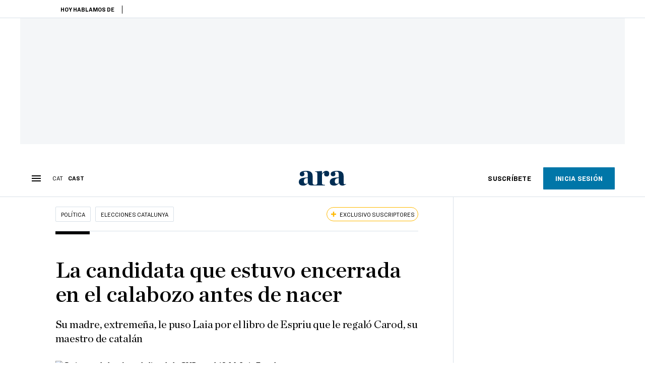

--- FILE ---
content_type: text/html; charset=UTF-8
request_url: https://es.ara.cat/politica/elecciones-catalunya/candidata-estuvo-encerrada-calabozo-nacer_130_5012454.html
body_size: 37811
content:

<!doctype html>
<html lang="es">
<head>
    <!-- bbnx generated at 2026-01-14T07:15:03+01:00 -->
            <title>Elecciones en Cataluña 2024: Laia Estrada, la candidata que estuvo encerrada en el calabozo antes de nacer</title>
    
    <meta name="description" content="Su madre, extremeña, le puso Laia por el libro de Espriu que le regaló Carod, su maestro de catalán">
            <link rel="canonical" href="https://es.ara.cat/politica/elecciones-catalunya/candidata-estuvo-encerrada-calabozo-nacer_130_5012454.html">                    
    <link rel="manifest" href="/api/front/manifest.json">    <meta property="article:modified_time" content="2024-05-06T18:51:38+02:00">    <meta property="article:published_time" content="2024-04-28T14:00:36+02:00">    <meta property="article:section" content="Elecciones Catalunya">    <meta property="article:tag" content="elecciones catalanas">    <meta property="article:tag" content="Laia Estrada">    <meta property="article:tag" content="CUP">    <meta name="author" content="Xavi Tedó">    <meta http-equiv="Content-Type" content="text/html; charset=UTF-8">    <meta name="generator" content="BBT bCube NX">    <meta name="keywords" content="candidata, estuvo, encerrada, calabozo, nacer">    <meta property="mrf:canonical" content="https://es.ara.cat/politica/elecciones-catalunya/candidata-estuvo-encerrada-calabozo-nacer_130_5012454.html">    <meta property="mrf:sections" content="Política;Elecciones Catalunya">    <meta property="mrf:tags" content="contentType:longform;contentAcces:exclusive">    <meta property="og:description" content="Su madre, extremeña, le puso Laia por el libro de Espriu que le regaló Carod, su maestro de catalán">    <meta property="og:image" content="https://static1.ara.cat/clip/6bed857f-5461-4a05-9122-6b794844c0a2_facebook-aspect-ratio_default_0.jpg">    <meta property="og:image:height" content="628">    <meta property="og:image:width" content="1200">    <meta property="og:site_name" content="Ara en Castellano">    <meta name="og:title" content="La candidata que estuvo encerrada en el calabozo antes de nacer">    <meta property="og:type" content="article">    <meta property="og:url" content="https://es.ara.cat/politica/elecciones-catalunya/candidata-estuvo-encerrada-calabozo-nacer_130_5012454.html">    <meta name="publisher" content="Ara en Castellano">    <meta name="robots" content="index,follow,max-image-preview:large">    <meta name="twitter:card" content="summary_large_image">    <meta name="twitter:description" content="Su madre, extremeña, le puso Laia por el libro de Espriu que le regaló Carod, su maestro de catalán">    <meta name="twitter:image" content="https://static1.ara.cat/clip/6bed857f-5461-4a05-9122-6b794844c0a2_twitter-es-watermarked-aspect-ratio_default_0.jpg">    <meta name="twitter:title" content="La candidata que estuvo encerrada en el calabozo antes de nacer">    <link href="https://es.ara.cat/politica/elecciones-catalunya/candidata-estuvo-encerrada-calabozo-nacer_130_5012454.amp.html" rel="amphtml">    <link href="https://es.ara.cat/politica/elecciones-catalunya/candidata-estuvo-encerrada-calabozo-nacer_130_5012454.html" rel="alternate" hreflang="es">    <link href="https://www.ara.cat/politica/eleccions-catalunya/candidata-tancada-calabos-neixer_130_5011827.html" rel="alternate" hreflang="x-default">    <link href="https://www.ara.cat/politica/eleccions-catalunya/candidata-tancada-calabos-neixer_130_5011827.html" rel="alternate" hreflang="ca">    <link rel="shortcut icon" href="https://static1.ara.cat/ara/public/file/2025/1222/08/favicon-3.ico" type="image/x-icon">    <link rel="shortcut icon" href="https://static1.ara.cat/ara/public/file/2025/1222/08/icon-9.png">    <link rel="apple-touch-icon" href="https://static1.ara.cat/ara/public/file/2025/1222/08/icon-10.png">                <meta name="generator" content="BBT bCube NX">
        <meta charset="UTF-8">
            <meta name="viewport" content="width=device-width, initial-scale=1">
        <meta http-equiv="X-UA-Compatible" content="ie=edge">
        <link rel="preload" href="/fonts/RingsideNarrow-Book.h-0e05984ddbe5643c7b447af83abcba73.woff2" as="font" type="font/woff2" crossorigin>
<link rel="preload" href="/fonts/RingsideNarrow-Bold.h-ad65441b64738f3ad6172d40daf4e6df.woff2" as="font" type="font/woff2" crossorigin>
<link rel="preload" href="/fonts/RingsideNarrow-Ultra.h-0173b7ada8aec22660c0de145c333a66.woff2" as="font" type="font/woff2" crossorigin>
<link rel="preload" href="/fonts/ChronicleTextG1-Roman-Pro.h-7b27c5929e7e09b36855449e9b3f8392.woff2" as="font" type="font/woff2" crossorigin>
<link rel="preload" href="/fonts/ChronicleTextG1-Italic-Pro.h-2fc91ed2d147dabe63f1bd89cb550b67.woff2" as="font" type="font/woff2" crossorigin>
<link rel="preload" href="/fonts/ChronicleTextG1-Semibd-Pro.h-fa26b5c8fa9cd7d742d314958788dea0.woff2" as="font" type="font/woff2" crossorigin>
<link rel="preload" href="/fonts/ChronicleTextG1-Bold-Pro.h-b782181c7fdb61196e1ee89b7246c730.woff2" as="font" type="font/woff2" crossorigin>
<link rel="preload" href="/fonts/ChronicleDeck-Roman.h-28764f86a4010c73c792699590bfe408.woff2" as="font" type="font/woff2" crossorigin>
<link rel="preload" href="/fonts/ChronicleDeck-Semibold.h-b0dd5b3a7be10bad96629a82ebb08820.woff2" as="font" type="font/woff2" crossorigin>
<link rel="preload" href="/fonts/ChronicleDeckCond-Semibold.h-0ddfd0d00660dc787823665f180c8697.woff2" as="font" type="font/woff2" crossorigin>

        <script type="application/ld+json">{"@context":"https:\/\/schema.org","@type":"ReportageNewsArticle","headline":"Elecciones en Cataluña 2024: Laia Estrada, la candidata que estuvo encerrada en el calabozo antes de nacer","url":"https:\/\/es.ara.cat\/politica\/elecciones-catalunya\/candidata-estuvo-encerrada-calabozo-nacer_130_5012454.html","image":[{"@type":"ImageObject","url":"https:\/\/static1.ara.cat\/clip\/6bed857f-5461-4a05-9122-6b794844c0a2_16-9-aspect-ratio_default_0.jpg","name":"Caricatura de la cabeza de lista de la CUP para el 12-M, Laia Estrada.","author":{"@type":"Person","name":"Àlex Gallego"},"width":"1600","height":"900"}],"datePublished":"2024-04-28T12:00:36+00:00","dateModified":"2024-05-06T16:51:38+00:00","publisher":{"@type":"Organization","name":"Ara en Castellano","url":"https:\/\/es.ara.cat","logo":{"@type":"ImageObject","url":"https:\/\/es.ara.cat\/logos\/ara.svg","name":"Ara en Castellano"},"sameAs":["https:\/\/www.twitter.com\/araencastellano","https:\/\/www.facebook.com\/diariARA","https:\/\/www.instagram.com\/diariara\/","https:\/\/t.me\/diariara","https:\/\/www.youtube.com\/c\/aracat","https:\/\/www.linkedin.com\/company\/diari-ara\/"]},"author":[{"@type":"Person","name":"Xavi Tedó","description":"Trabajo en la sección de Política del diari ARA desde el año 2017. Antes había cubierto información política en el diario 'Avui' y en el 'Nació Digital'. También había hecho periodismo local en el 'Independent de Gràcia'. Soy coautor, junto con la periodista Laia Vicens, del libro 'Operació Urnes' (Columna Edicions, 2017), que relata el operativo clandestino para distribuir las urnas para el referéndum del 1-O. Este libro, que fue el más vendido la Diada de Sant Jordi de 2018, recibió ese mismo año el VI Premio Josep Maria Planes, que organiza el Col·legi de Periodistes de Catalunya, en reconocimiento a la labor de investigación periodística de sus autores.","url":"https:\/\/es.ara.cat\/firmes\/xavi-tedo\/","@id":"https:\/\/es.ara.cat\/firmes\/xavi-tedo\/","jobTitle":"Periodista","image":"https:\/\/static1.ara.cat\/ara\/public\/file\/2023\/0603\/17\/xavi-tedo-300x300-e6ee54a.png","knowsAbout":["Política","Política municipal","Aliança Catalana","Extrema derecha","CUP"]}],"mainEntityOfPage":"https:\/\/es.ara.cat\/politica\/elecciones-catalunya\/candidata-estuvo-encerrada-calabozo-nacer_130_5012454.html","isPartOf":{"@type":["CreativeWork","Product"],"name":"ara.cat"},"isAccessibleForFree":false,"articleSection":["Elecciones Catalunya"],"articleBody":"La cabeza de lista de la CUP, Laia Estrada, ha acumulado diferentes causas represivas, pero antes de nacer ya estuvo encerrada en un calabozo. Fue en febrero de 1982, siete meses antes de que llegara al mundo. La Crida convocó una plantada en silencio en la Rambla de Tarragona contra la OTAN y la Policía Nacional detuvo a sus promotores, entre ellos su madre, Marisa, embarazada de dos meses. Entre los detenidos estaba Carles Riera, con quien ha compartido hemiciclo esta última legislatura. Un mandato que empezó con otro embarazo, pero en este caso suyo. \"Entramos 10 diputados y no 9, porque estaba embarazada y no lo sabía\", confiesa la candidata cupero, que debe su nombre al exlíder de ERC Josep Lluís Carod-Rovira. El histórico dirigente independentista daba clases de catalán a su madre, que es de Extremadura, y un día le regaló el libro Laia, de Salvador Espriu. Le gustó tanto que decidió ponerle ese nombre a su hija, como ya había hecho él con su hija. A Carod no le ha sorprendido la trayectoria política de Estrada, que ha sido concejala y diputada: \"En absoluto, viene de estirpe combativa\". Su padre, José, obrero de la construcción que vino de Castilla-La Mancha, fue concejal del PSUC en el primer ayuntamiento democrático (aunque lo dejó a los seis meses decepcionado por las renuncias del partido) y es un histórico sindicalista que ha sido encarcelado en varias ocasiones. Y su madre, técnica en cuidados auxiliares de enfermería, es también una activista social.  \"Laia encarna el hilo rojo de resistencia de ambos\", subraya el exdiputado de la CUP Vidal Aragonès, que una de las primeras imágenes que tiene de ella, cuando aún no la conocía, es de la huelga general del 14- N del 2012: \"Los Mossos pegan a un menor de edad y ella, en lugar de huir como haría la mayoría de la gente, pone su cuerpo para protegerle\".  Sin embargo, sus padres le pidieron que antes de meterse en política acabara los estudios superiores, porque era la primera de la familia que podía tener carrera. Les hizo caso, pero miró a las licenciaturas que le gustaban y no se hacían en Tarragona, porque tenía ganas de ver mundo. Acabó estudiando ciencias ambientales en Gerona. Pudo ir a la universidad porque la becaron, y los fines de semana y en verano trabajaba en restaurantes y hoteles de la Costa Daurada para pagarse los gastos. Conoce los posibles trabajos del Hard Rock, que se proyecta en Salou, donde se encuentra una de las rentas más bajas de Catalunya. \"El turismo sólo aporta riqueza a unos pocos\", no se cansa de repetir, con conocimiento de causa, Estrada. Militancia familiar Tras terminar la carrera con un Erasmus en Holanda, Estrada inicia su activismo, tarde, con 24 años. Antes de militar en Endavant y en la CUP, entra en la Asamblea por la Vivienda y en la organización feminista Cau de Llunes. En una acción de esta asociación contra la presión estética en una tienda de Bershka fue detenida por primera y última vez en el 2009. \"A raíz de que la CUP destapara el caso de corrupción de Inipro, el PSC la quiso echar del pleno, aunque era ilegal porque no había sentencia, pero ella demostró mucha fuerza y ​​ordenación mental para contraatacar\", resalta Jordi Martí, el otro concejal de la CUP del 2015. \"Tiene una fortaleza brutal porque desde pequeña tiene dos ejemplos de lucha en casa\", corrobora Eva Miguel, que acompañó a Estrada en el segundo mandato. \"Laia es una suma de ambos\", confirma Laia Castellví, una de sus amigas de la infancia y que se ha convertido en la madrina de su hijo, Blai. Y recuerda que de pequeña ya apuntaba modos: \"Promovió un equipo de fútbol de chicas en una competición escolar en la que hasta entonces sólo jugaban chicos\". Sin embargo, el deporte rey nunca ha sido su preferido. Hizo voley y atletismo, e incluso ganó alguna medalla en carreras de medio fondo. Pero su gran pasión es el baile, especialmente el flamenco. Ahora ella, como el resto de dirigentes de la CUP, esperan que devuelva el mambo que reclamaban a las puertas del 1-O. ","wordCount":733,"description":"Su madre, extremeña, le puso Laia por el libro de Espriu que le regaló Carod, su maestro de catalán","keywords":["candidata","estuvo","encerrada","calabozo","nacer"],"interactionStatistic":{"@type":"InteractionCounter","interactionType":{"@type":"Action","name":"Comment"},"userInteractionCount":0}}</script>
                    <link rel="alternate" title="Elecciones Catalunya" href="/rss/category/section/1043183/" type="application/rss+xml" />
        <!-- appConfig global config -->
<script>
    window.appConfig = window.appConfig || {
        subscription: {
            url: 'https://subscripcions.ara.cat/es/',
            profileUrl: 'https://perfil.es.ara.cat',
            cardUrl: 'https://perfil.es.ara.cat/targeta',
            newsletterUrl: 'https://perfil.es.ara.cat'
        }
    };
</script>
                    

        <!-- Didomi CMP -->
    <script type="text/javascript">window.gdprAppliesGlobally=true;(function(){function a(e){if(!window.frames[e]){if(document.body&&document.body.firstChild){var t=document.body;var n=document.createElement("iframe");n.style.display="none";n.name=e;n.title=e;t.insertBefore(n,t.firstChild)}
        else{setTimeout(function(){a(e)},5)}}}function e(n,r,o,c,s){function e(e,t,n,a){if(typeof n!=="function"){return}if(!window[r]){window[r]=[]}var i=false;if(s){i=s(e,t,n)}if(!i){window[r].push({command:e,parameter:t,callback:n,version:a})}}e.stub=true;function t(a){if(!window[n]||window[n].stub!==true){return}if(!a.data){return}
            var i=typeof a.data==="string";var e;try{e=i?JSON.parse(a.data):a.data}catch(t){return}if(e[o]){var r=e[o];window[n](r.command,r.parameter,function(e,t){var n={};n[c]={returnValue:e,success:t,callId:r.callId};a.source.postMessage(i?JSON.stringify(n):n,"*")},r.version)}}
            if(typeof window[n]!=="function"){window[n]=e;if(window.addEventListener){window.addEventListener("message",t,false)}else{window.attachEvent("onmessage",t)}}}e("__tcfapi","__tcfapiBuffer","__tcfapiCall","__tcfapiReturn");a("__tcfapiLocator");(function(e){
            var t=document.createElement("script");t.id="spcloader";t.type="text/javascript";t.async=true;t.src="https://sdk.privacy-center.org/"+e+"/loader.js?target="+document.location.hostname;t.charset="utf-8";var n=document.getElementsByTagName("script")[0];n.parentNode.insertBefore(t,n)})("d20cb746-9cdd-461f-a57b-cd41f54fad65")})();</script>
    <!-- End Didomi CMP -->    <script>
        console.group(
            "%cNativeAppsDidomiSDK",
            "background-color: #e0005a ; color: #ffffff ; font-weight: bold ; padding: 4px ;"
        );
            console.log( "Enabled with value: 1");
        console.groupEnd();

        window.googletag = window.googletag || { cmd: [] };

            </script>
  
<script>
    window.adMap = {"networkCode":"21675759561","segmentation":{"pageType":"contenido","contentType":"longform","sectionType":"section","section":"Pol\u00edtica","subsection":"Elecciones Catalunya","contentId":"5012454","topic":"","idioma":"es","site":"es","author":["Xavi Ted\u00f3"],"tags":["elecciones catalanas","Laia Estrada","CUP"]},"top":{"id":1000068,"slotType":"TOP","adUnitCode":"ara-es\/Top","visibleForSubscribers":true,"visibleForPremiumSubscribers":false},"content":[{"id":1000069,"slotType":"BANNER","adUnitCode":"ara-es\/Content1","visibleForSubscribers":true,"visibleForPremiumSubscribers":false},{"id":1000070,"slotType":"BANNER","adUnitCode":"ara-es\/Content2","visibleForSubscribers":true,"visibleForPremiumSubscribers":false},{"id":1000071,"slotType":"BANNER","adUnitCode":"ara-es\/Content3","visibleForSubscribers":true,"visibleForPremiumSubscribers":false},{"id":1000072,"slotType":"BANNER","adUnitCode":"ara-es\/Content4","visibleForSubscribers":true,"visibleForPremiumSubscribers":false},{"id":1000073,"slotType":"BANNER","adUnitCode":"ara-es\/Content5","visibleForSubscribers":true,"visibleForPremiumSubscribers":false},{"id":1000186,"slotType":"BANNER","adUnitCode":"ara-es\/Content6","visibleForSubscribers":true,"visibleForPremiumSubscribers":false},{"id":1000187,"slotType":"BANNER","adUnitCode":"ara-es\/Content7","visibleForSubscribers":true,"visibleForPremiumSubscribers":false},{"id":1000194,"slotType":"BANNER","adUnitCode":"ara-es\/Content8","visibleForSubscribers":true,"visibleForPremiumSubscribers":false}],"list":[{"id":1000074,"slotType":"BANNER","adUnitCode":"ara-es\/List1","visibleForSubscribers":true,"visibleForPremiumSubscribers":false},{"id":1000075,"slotType":"BANNER","adUnitCode":"ara-es\/List2","visibleForSubscribers":true,"visibleForPremiumSubscribers":false},{"id":1000076,"slotType":"BANNER","adUnitCode":"ara-es\/List3","visibleForSubscribers":true,"visibleForPremiumSubscribers":false},{"id":1000195,"slotType":"BANNER","adUnitCode":"ara-es\/List4","visibleForSubscribers":true,"visibleForPremiumSubscribers":false},{"id":1000196,"slotType":"BANNER","adUnitCode":"ara-es\/List5","visibleForSubscribers":true,"visibleForPremiumSubscribers":false},{"id":1000197,"slotType":"BANNER","adUnitCode":"ara-es\/List6","visibleForSubscribers":true,"visibleForPremiumSubscribers":false},{"id":1000198,"slotType":"BANNER","adUnitCode":"ara-es\/List7","visibleForSubscribers":true,"visibleForPremiumSubscribers":false},{"id":1000199,"slotType":"BANNER","adUnitCode":"ara-es\/List8","visibleForSubscribers":true,"visibleForPremiumSubscribers":false}],"home":[{"id":1000077,"slotType":"BANNER_HOME","adUnitCode":"ara-es\/Home1","visibleForSubscribers":true,"visibleForPremiumSubscribers":false},{"id":1000078,"slotType":"BANNER_HOME","adUnitCode":"ara-es\/Home2","visibleForSubscribers":true,"visibleForPremiumSubscribers":false},{"id":1000079,"slotType":"BANNER_HOME","adUnitCode":"ara-es\/Home3","visibleForSubscribers":true,"visibleForPremiumSubscribers":false},{"id":1000080,"slotType":"BANNER_HOME","adUnitCode":"ara-es\/Home4","visibleForSubscribers":true,"visibleForPremiumSubscribers":false},{"id":1000081,"slotType":"BANNER_HOME","adUnitCode":"ara-es\/Home5","visibleForSubscribers":true,"visibleForPremiumSubscribers":false},{"id":1000151,"slotType":"BANNER_HOME","adUnitCode":"ara-es\/Home6","visibleForSubscribers":true,"visibleForPremiumSubscribers":false},{"id":1000152,"slotType":"BANNER_HOME","adUnitCode":"ara-es\/Home7","visibleForSubscribers":true,"visibleForPremiumSubscribers":false},{"id":1000153,"slotType":"BANNER_HOME","adUnitCode":"ara-es\/Home8","visibleForSubscribers":true,"visibleForPremiumSubscribers":false}],"mateix":[{"id":1000082,"slotType":"RECTANGLE","adUnitCode":"ara-es\/Aramateix1","visibleForSubscribers":true,"visibleForPremiumSubscribers":false},{"id":1000083,"slotType":"RECTANGLE","adUnitCode":"ara-es\/Aramateix2","visibleForSubscribers":false,"visibleForPremiumSubscribers":false},{"id":1000084,"slotType":"RECTANGLE","adUnitCode":"ara-es\/Aramateix3","visibleForSubscribers":true,"visibleForPremiumSubscribers":false},{"id":1000154,"slotType":"RECTANGLE","adUnitCode":"ara-es\/Aramateix4","visibleForSubscribers":false,"visibleForPremiumSubscribers":false},{"id":1000155,"slotType":"RECTANGLE","adUnitCode":"ara-es\/Aramateix5","visibleForSubscribers":false,"visibleForPremiumSubscribers":false}],"ultimaHora":[{"id":1000215,"slotType":"BANNER","adUnitCode":"ara-es\/UltimaHora1","visibleForSubscribers":true,"visibleForPremiumSubscribers":false},{"id":1000216,"slotType":"BANNER","adUnitCode":"ara-es\/UltimaHora2","visibleForSubscribers":true,"visibleForPremiumSubscribers":false},{"id":1000217,"slotType":"BANNER","adUnitCode":"ara-es\/UltimaHora3","visibleForSubscribers":true,"visibleForPremiumSubscribers":false},{"id":1000218,"slotType":"BANNER","adUnitCode":"ara-es\/UltimaHora4","visibleForSubscribers":true,"visibleForPremiumSubscribers":false},{"id":1000219,"slotType":"BANNER","adUnitCode":"ara-es\/UltimaHora5","visibleForSubscribers":true,"visibleForPremiumSubscribers":false}],"ultimaHoraSticky":[{"id":1000220,"slotType":"BANNER","adUnitCode":"ara-es\/ultimahoraSticky","visibleForSubscribers":true,"visibleForPremiumSubscribers":false}],"comments":[{"id":1000085,"slotType":"RECTANGLE","adUnitCode":"ara-es\/Comments1","visibleForSubscribers":false,"visibleForPremiumSubscribers":false},{"id":1000086,"slotType":"RECTANGLE","adUnitCode":"ara-es\/Comments2","visibleForSubscribers":false,"visibleForPremiumSubscribers":false},{"id":1000087,"slotType":"RECTANGLE","adUnitCode":"ara-es\/Comments3","visibleForSubscribers":false,"visibleForPremiumSubscribers":false}],"contentAmp":[{"id":1000088,"slotType":"BANNER","adUnitCode":"ara-es\/ContentAmp1","visibleForSubscribers":true,"visibleForPremiumSubscribers":false},{"id":1000089,"slotType":"BANNER","adUnitCode":"ara-es\/ContentAmp2","visibleForSubscribers":true,"visibleForPremiumSubscribers":false},{"id":1000090,"slotType":"BANNER","adUnitCode":"ara-es\/ContentAmp3","visibleForSubscribers":true,"visibleForPremiumSubscribers":false},{"id":1000091,"slotType":"BANNER","adUnitCode":"ara-es\/ContentAmp4","visibleForSubscribers":true,"visibleForPremiumSubscribers":false},{"id":1000092,"slotType":"BANNER","adUnitCode":"ara-es\/ContentAmp5","visibleForSubscribers":true,"visibleForPremiumSubscribers":false},{"id":1000200,"slotType":"BANNER","adUnitCode":"ara-es\/ContentAmp6","visibleForSubscribers":true,"visibleForPremiumSubscribers":false},{"id":1000201,"slotType":"BANNER","adUnitCode":"ara-es\/ContentAmp7","visibleForSubscribers":true,"visibleForPremiumSubscribers":false},{"id":1000202,"slotType":"BANNER","adUnitCode":"ara-es\/ContentAmp8","visibleForSubscribers":true,"visibleForPremiumSubscribers":false}],"rightColumn":[{"id":1000284,"slotType":"BANNER","adUnitCode":"ara-es\/ContentRight1","visibleForSubscribers":false,"visibleForPremiumSubscribers":false},{"id":1000285,"slotType":"BANNER","adUnitCode":"ara-es\/ContentRight1","visibleForSubscribers":false,"visibleForPremiumSubscribers":false},{"id":1000286,"slotType":"BANNER","adUnitCode":"ara-es\/ContentRight3","visibleForSubscribers":false,"visibleForPremiumSubscribers":false},{"id":1000287,"slotType":"BANNER","adUnitCode":"ara-es\/ContentRight4","visibleForSubscribers":false,"visibleForPremiumSubscribers":false}],"bannerBottom":{"id":1000203,"slotType":"BANNER_BOTTOM","adUnitCode":"ara-es\/Bottom","visibleForSubscribers":false,"visibleForPremiumSubscribers":false},"rightColumnContent":[{"id":1000249,"slotType":"BANNER","adUnitCode":"ara-es\/ContentRight1","visibleForSubscribers":true,"visibleForPremiumSubscribers":false},{"id":1000250,"slotType":"BANNER","adUnitCode":"ara-es\/ContentRight2","visibleForSubscribers":true,"visibleForPremiumSubscribers":false},{"id":1000266,"slotType":"BANNER","adUnitCode":"ara-es\/ContentRight3","visibleForSubscribers":true,"visibleForPremiumSubscribers":false},{"id":1000267,"slotType":"BANNER","adUnitCode":"ara-es\/ContentRight4","visibleForSubscribers":true,"visibleForPremiumSubscribers":false},{"id":1000268,"slotType":"BANNER","adUnitCode":"ara-es\/ContentRight5","visibleForSubscribers":true,"visibleForPremiumSubscribers":false},{"id":1000269,"slotType":"BANNER","adUnitCode":"ara-es\/ContentRight6","visibleForSubscribers":true,"visibleForPremiumSubscribers":false},{"id":1000270,"slotType":"BANNER","adUnitCode":"ara-es\/ContentRight7","visibleForSubscribers":true,"visibleForPremiumSubscribers":false},{"id":1000271,"slotType":"BANNER","adUnitCode":"ara-es\/ContentRight8","visibleForSubscribers":true,"visibleForPremiumSubscribers":false}],"contentTop":{"id":1000248,"slotType":"TOP","adUnitCode":"ara-es\/ContentTop","visibleForSubscribers":true,"visibleForPremiumSubscribers":false},"sky":[{"id":1000253,"slotType":"BANNER","adUnitCode":"ara-es\/ContentSkyLeft","visibleForSubscribers":false,"visibleForPremiumSubscribers":false},{"id":1000252,"slotType":"BANNER","adUnitCode":"ara-es\/ContentSkyRight","visibleForSubscribers":false,"visibleForPremiumSubscribers":false}],"rightColumnList":[]} || [];
    window.adCategory = {"type":"section","name":"Pol\u00edtica","normalizedName":"politica","id":51001,"url":"https:\/\/es.ara.cat\/politica\/","brandedContent":null,"menu":[{"link":{"text":"Govern","title":"Govern","href":"https:\/\/es.ara.cat\/politica\/govern\/","target":null,"rel":null},"children":[]},{"link":{"text":"Moncloa","title":"Moncloa","href":"https:\/\/es.ara.cat\/politica\/moncloa\/","target":null,"rel":null},"children":[]},{"link":{"text":"Parlament de Catalunya","title":"Parlament de Catalunya","href":"https:\/\/es.ara.cat\/politica\/parlament-de-catalunya\/","target":null,"rel":null},"children":[]}],"mainColor":null,"lightColor":null,"mainImage":null,"lightImage":null} || [];
</script>
            
    <script>
window.paywall = {
    messages: [{"type":"blocking","id":1002000,"title":"Con tu tarifa s\u00f3lo puedes acceder desde tu m\u00f3vil.","subtitle":"Mejora tu tarifa para leer el diario tambi\u00e9n desde tu ordenador","promoTag":"","price":"9,99 \u20ac\/mes","priceCrossed":"12 \u20ac\/mes","textAdvantage":"Cancela online cuando quieras","ctaText":"Mejora tu suscripci\u00f3n","ctaUrl":"https:\/\/subscripcions.ara.cat\/es\/promocions\/upgrade","cardsImages":true,"textLinkRates":"Descubre todas nuestras tarifas","urlLinkRates":"https:\/\/subscripcions.ara.cat\/es\/portada\/tarifes","image":null,"paymentText":"Paga con tarjeta o domiciliaci\u00f3n bancaria","css":".ab-icon { position: absolute; top: 24px; left: 16px; width: 36px; height: 36px; }","color":null,"remainingDaysText":null},{"type":"regiwall","id":1002001,"title":"Bienvenido al ARA!","subtitle":"Crea una cuenta gratuita y disfruta de 2 semanas de acceso ilimitado gratuito a todo nuestro contenido exclusivo. Sin compromiso ni letra peque\u00f1a","promoTag":"","price":"","priceCrossed":"","textAdvantage":"\u00a1Te esperamos con muchas ganas!","ctaText":"Crea una cuenta gratis","ctaUrl":"\/usuari\/register","cardsImages":false,"textLinkRates":"\u00bfTienes una suscripci\u00f3n? Accede","urlLinkRates":"\/usuari\/login","image":null,"paymentText":"","css":".ab-icon { position: absolute; top: 24px; left: 16px; width: 36px; height: 36px; }","color":null,"remainingDaysText":null},{"type":"column-offer","promoCopy":"","counter":"","id":1002002,"title":"Ha habido un problema con el pago de tu suscripci\u00f3n","subtitle":"No queremos que te pierdas todo el contenido que tenemos reservado para ti. Para seguir disfrutando de nuestros contenidos exclusivos, actualiza tus datos bancarios lo antes posible","promoTag":"","price":"","priceCrossed":"","textAdvantage":"","ctaText":"Soluciona el problema","ctaUrl":"https:\/\/subscripcions.ara.cat\/es\/portada\/pagament-pendent","cardsImages":true,"textLinkRates":"Descubre todas nuestras tarifas","urlLinkRates":"https:\/\/subscripcions.ara.cat\/es\/portada\/tarifes","image":null,"paymentText":"Paga con tarjeta o domiciliaci\u00f3n bancaria","css":".ab-icon { position: absolute; top: 24px; left: 16px; width: 36px; height: 36px; }","color":null,"remainingDaysText":null},{"type":"blocking","id":1002003,"title":"Est\u00e1s intentando acceder a un contenido exclusivo","subtitle":"Solo los suscriptores del ARA tienen acceso a este tipo de contenido. Si te gusta lo que hacemos, suscr\u00edbete hoy mismo","promoTag":"Oferta de bienvenida","price":"5,99 \u20ac\/mes","priceCrossed":"9,99 \u20ac\/mes","textAdvantage":"Cancela online cuando quieras","ctaText":"Suscr\u00edbete","ctaUrl":"https:\/\/subscripcions.ara.cat\/es\/","cardsImages":true,"textLinkRates":"Descubre todas nuestras tarifas","urlLinkRates":"https:\/\/subscripcions.ara.cat\/es\/","image":null,"paymentText":"Paga con tarjeta o domiciliaci\u00f3n bancaria","css":".ab-icon { position: absolute; top: 24px; left: 16px; width: 36px; height: 36px; }","color":null,"remainingDaysText":null},{"type":"column-trial","promoCopy":"Si ya tienes claro que quieres suscribirte, puedes aprovechar esta oferta ahora mismo:","id":1002004,"title":"Est\u00e1s disfrutando de un contenido exclusivo para suscriptores","subtitle":"Nos entusiasma que est\u00e9s usando tu prueba gratuita, pero recuerda que suscribirte te dar\u00e1 acceso completo a todo nuestro contenido exclusivo","promoTag":"Oferta limitada","price":"1\u20ac 1er mes","priceCrossed":"5,99 \u20ac\/mes","textAdvantage":"Cancela online cuando quieras","ctaText":"Suscr\u00edbete","ctaUrl":"https:\/\/subscripcions.ara.cat\/es\/promocions\/mensual-oferta","cardsImages":true,"textLinkRates":"Descubre todas nuestras tarifas","urlLinkRates":"https:\/\/subscripcions.ara.cat\/es\/portada\/tarifes","image":null,"paymentText":"Paga con tarjeta o domiciliaci\u00f3n bancaria","css":".ab-icon { position: absolute; top: 24px; left: 16px; width: 36px; height: 36px; }","color":null,"remainingDaysText":null},{"type":"blocking","id":1002005,"title":"\u00bfPreparado para llevar tu experiencia de lectura al siguiente nivel?","subtitle":"Mejora sus suscripci\u00f3n y accede a todos los contenidos.","promoTag":"-40% dto.","price":"4,99 \u20ac\/mes","priceCrossed":"9,99 \u20ac\/mes","textAdvantage":"Acceso instant\u00e1neo","ctaText":"Mejora tu suscripci\u00f3n","ctaUrl":"https:\/\/subscripcions.ara.cat\/es\/promocions\/upgrade","cardsImages":true,"textLinkRates":"Descubre todas nuestras tarifas","urlLinkRates":"https:\/\/subscripcions.ara.cat\/es\/portada\/tarifes","image":null,"paymentText":"Paga con tarjeta o domiciliaci\u00f3n bancaria","css":".ab-icon { position: absolute; top: 24px; left: 16px; width: 36px; height: 36px; }","color":null,"remainingDaysText":null},{"type":"blocking","id":1002006,"title":"Est\u00e1s intentando acceder a un contenido exclusivo","subtitle":"Solo los suscriptores del ARA tienen acceso a este tipo de contenido. Si te gusta lo que hacemos, suscr\u00edbete hoy mismo","promoTag":"Oferta de bienvenida","price":"5,99 \u20ac\/mes","priceCrossed":"9,99 \u20ac\/mes","textAdvantage":"Cancela online cuando quieras","ctaText":"Suscr\u00edbete","ctaUrl":"https:\/\/subscripcions.ara.cat\/es\/","cardsImages":true,"textLinkRates":"Descubre todas nuestras tarifas","urlLinkRates":"https:\/\/subscripcions.ara.cat\/es\/","image":null,"paymentText":"Paga con tarjeta o domiciliaci\u00f3n bancaria","css":".ab-icon { position: absolute; top: 24px; left: 16px; width: 36px; height: 36px; }","color":null,"remainingDaysText":null}],
};
</script>



            <style>:root {
                }
</style>
            <link href="/app-layout.h-892f716ee454cd2bf986.css" rel="stylesheet">
<!-- Google Data Layer -->
<script>
window.dataLayer = window.dataLayer || [];
window.datalayerObject = {"site":"es","uri":"https:\/\/es.ara.cat\/politica\/elecciones-catalunya\/candidata-estuvo-encerrada-calabozo-nacer_130_5012454.html","pageType":"content","categoryType":"section","language":"es","content":{"id":5012454,"type":"longform","version":130,"originalSite":"es","template":"standard","numCharacters":"5955","readingTime":180,"pubDateTime":1714305636,"staffId":2,"isInHome":false,"isBranded":false,"isEvergreen":false,"byline":"","authors":[{"id":1026279,"name":"Xavi Ted\u00f3"}],"paywall":{"acces":"exclusive"},"taxonomy":{"primary":{"id":1043183,"name":"Elecciones Catalunya","type":"section","parent":{"id":51001,"name":"Pol\u00edtica","type":"section","parent":null}},"secondary":[]},"tags":[{"id":1029423,"name":"elecciones catalanas"},{"id":1038862,"name":"Laia Estrada"},{"id":1019687,"name":"CUP"}],"topic":null,"story":null}};
</script>
<!-- End Google Data Layer -->
    <!-- Google Tag Manager -->
<script>(function(w,d,s,l,i){w[l]=w[l]||[];w[l].push({'gtm.start':
new Date().getTime(),event:'gtm.js'});var f=d.getElementsByTagName(s)[0],
j=d.createElement(s),dl=l!='dataLayer'?'&l='+l:'';j.async=true;j.src=
'https://www.googletagmanager.com/gtm.js?id='+i+dl;f.parentNode.insertBefore(j,f);
})(window,document,'script','dataLayer','GTM-M63PMSS');</script>
<!-- End Google Tag Manager -->

<script async src="https://ssm.codes/smart-tag/esaracat.js"></script>

<!-- Start VWO Async SmartCode -->
<link rel="preconnect" href="https://dev.visualwebsiteoptimizer.com" />
<script type='text/javascript' id='vwoCode'>
window._vwo_code ||
(function () {
var w=window,
d=document;
var account_id=682904,
version=2.2,
settings_tolerance=2000,
hide_element='',
hide_element_style = 'opacity:0 !important;filter:alpha(opacity=0) !important;background:none !important';
/* DO NOT EDIT BELOW THIS LINE */
if(f=!1,v=d.querySelector('#vwoCode'),cc={},-1<d.URL.indexOf('__vwo_disable__')||w._vwo_code)return;try{var e=JSON.parse(localStorage.getItem('_vwo_'+account_id+'_config'));cc=e&&'object'==typeof e?e:{}}catch(e){}function r(t){try{return decodeURIComponent(t)}catch(e){return t}}var s=function(){var e={combination:[],combinationChoose:[],split:[],exclude:[],uuid:null,consent:null,optOut:null},t=d.cookie||'';if(!t)return e;for(var n,i,o=/(?:^|;\s*)(?:(_vis_opt_exp_(\d+)_combi=([^;]*))|(_vis_opt_exp_(\d+)_combi_choose=([^;]*))|(_vis_opt_exp_(\d+)_split=([^:;]*))|(_vis_opt_exp_(\d+)_exclude=[^;]*)|(_vis_opt_out=([^;]*))|(_vwo_global_opt_out=[^;]*)|(_vwo_uuid=([^;]*))|(_vwo_consent=([^;]*)))/g;null!==(n=o.exec(t));)try{n[1]?e.combination.push({id:n[2],value:r(n[3])}):n[4]?e.combinationChoose.push({id:n[5],value:r(n[6])}):n[7]?e.split.push({id:n[8],value:r(n[9])}):n[10]?e.exclude.push({id:n[11]}):n[12]?e.optOut=r(n[13]):n[14]?e.optOut=!0:n[15]?e.uuid=r(n[16]):n[17]&&(i=r(n[18]),e.consent=i&&3<=i.length?i.substring(0,3):null)}catch(e){}return e}();function i(){var e=function(){if(w.VWO&&Array.isArray(w.VWO))for(var e=0;e<w.VWO.length;e++){var t=w.VWO[e];if(Array.isArray(t)&&('setVisitorId'===t[0]||'setSessionId'===t[0]))return!0}return!1}(),t='a='+account_id+'&u='+encodeURIComponent(w._vis_opt_url||d.URL)+'&vn='+version+'&ph=1'+('undefined'!=typeof platform?'&p='+platform:'')+'&st='+w.performance.now();e||((n=function(){var e,t=[],n={},i=w.VWO&&w.VWO.appliedCampaigns||{};for(e in i){var o=i[e]&&i[e].v;o&&(t.push(e+'-'+o+'-1'),n[e]=!0)}if(s&&s.combination)for(var r=0;r<s.combination.length;r++){var a=s.combination[r];n[a.id]||t.push(a.id+'-'+a.value)}return t.join('|')}())&&(t+='&c='+n),(n=function(){var e=[],t={};if(s&&s.combinationChoose)for(var n=0;n<s.combinationChoose.length;n++){var i=s.combinationChoose[n];e.push(i.id+'-'+i.value),t[i.id]=!0}if(s&&s.split)for(var o=0;o<s.split.length;o++)t[(i=s.split[o]).id]||e.push(i.id+'-'+i.value);return e.join('|')}())&&(t+='&cc='+n),(n=function(){var e={},t=[];if(w.VWO&&Array.isArray(w.VWO))for(var n=0;n<w.VWO.length;n++){var i=w.VWO[n];if(Array.isArray(i)&&'setVariation'===i[0]&&i[1]&&Array.isArray(i[1]))for(var o=0;o<i[1].length;o++){var r,a=i[1][o];a&&'object'==typeof a&&(r=a.e,a=a.v,r&&a&&(e[r]=a))}}for(r in e)t.push(r+'-'+e[r]);return t.join('|')}())&&(t+='&sv='+n)),s&&s.optOut&&(t+='&o='+s.optOut);var n=function(){var e=[],t={};if(s&&s.exclude)for(var n=0;n<s.exclude.length;n++){var i=s.exclude[n];t[i.id]||(e.push(i.id),t[i.id]=!0)}return e.join('|')}();return n&&(t+='&e='+n),s&&s.uuid&&(t+='&id='+s.uuid),s&&s.consent&&(t+='&consent='+s.consent),w.name&&-1<w.name.indexOf('_vis_preview')&&(t+='&pM=true'),w.VWO&&w.VWO.ed&&(t+='&ed='+w.VWO.ed),t}code={nonce:v&&v.nonce,library_tolerance:function(){return'undefined'!=typeof library_tolerance?library_tolerance:void 0},settings_tolerance:function(){return cc.sT||settings_tolerance},hide_element_style:function(){return'{'+(cc.hES||hide_element_style)+'}'},hide_element:function(){return performance.getEntriesByName('first-contentful-paint')[0]?'':'string'==typeof cc.hE?cc.hE:hide_element},getVersion:function(){return version},finish:function(e){var t;f||(f=!0,(t=d.getElementById('_vis_opt_path_hides'))&&t.parentNode.removeChild(t),e&&((new Image).src='https://dev.visualwebsiteoptimizer.com/ee.gif?a='+account_id+e))},finished:function(){return f},addScript:function(e){var t=d.createElement('script');t.type='text/javascript',e.src?t.src=e.src:t.text=e.text,v&&t.setAttribute('nonce',v.nonce),d.getElementsByTagName('head')[0].appendChild(t)},load:function(e,t){t=t||{};var n=new XMLHttpRequest;n.open('GET',e,!0),n.withCredentials=!t.dSC,n.responseType=t.responseType||'text',n.onload=function(){if(t.onloadCb)return t.onloadCb(n,e);200===n.status?_vwo_code.addScript({text:n.responseText}):_vwo_code.finish('&e=loading_failure:'+e)},n.onerror=function(){if(t.onerrorCb)return t.onerrorCb(e);_vwo_code.finish('&e=loading_failure:'+e)},n.send()},init:function(){var e,t=this.settings_tolerance();w._vwo_settings_timer=setTimeout(function(){_vwo_code.finish()},t),'body'!==this.hide_element()?(n=d.createElement('style'),e=(t=this.hide_element())?t+this.hide_element_style():'',t=d.getElementsByTagName('head')[0],n.setAttribute('id','_vis_opt_path_hides'),v&&n.setAttribute('nonce',v.nonce),n.setAttribute('type','text/css'),n.styleSheet?n.styleSheet.cssText=e:n.appendChild(d.createTextNode(e)),t.appendChild(n)):(n=d.getElementsByTagName('head')[0],(e=d.createElement('div')).style.cssText='z-index: 2147483647 !important;position: fixed !important;left: 0 !important;top: 0 !important;width: 100% !important;height: 100% !important;background: white !important;',e.setAttribute('id','_vis_opt_path_hides'),e.classList.add('_vis_hide_layer'),n.parentNode.insertBefore(e,n.nextSibling));var n='https://dev.visualwebsiteoptimizer.com/j.php?'+i();-1!==w.location.search.indexOf('_vwo_xhr')?this.addScript({src:n}):this.load(n+'&x=true',{l:1})}};w._vwo_code=code;code.init();})();
</script>
<!-- End VWO Async SmartCode -->    <link rel="modulepreload" href="/vendor.h-892f716ee454cd2bf986.js" as="script">
        <link rel="modulepreload" href="/app-layout.h-892f716ee454cd2bf986.js" as="script">
</head>

<body class="web-mode  layout">

<!-- Google Tag Manager (noscript) -->
<noscript><iframe src="https://www.googletagmanager.com/ns.html?id=GTM-M63PMSS"
height="0" width="0" style="display:none;visibility:hidden"></iframe></noscript>
<!-- End Google Tag Manager (noscript) -->
<style>
#app {
    max-width: 100vw;
}
</style><div id="app" class="">
    <ara-dark-mode-init></ara-dark-mode-init>
    <page-variables
        :env="&quot;PRO&quot;"
        :site="{&quot;id&quot;:12,&quot;name&quot;:&quot;Ara en Castellano&quot;,&quot;alias&quot;:&quot;es&quot;,&quot;url&quot;:&quot;https:\/\/es.ara.cat&quot;,&quot;staticUrl&quot;:null,&quot;scheme&quot;:&quot;https&quot;,&quot;mediaId&quot;:11}"
        :feature-flags="{&quot;CmsAuditLog.enabled&quot;:true,&quot;Feature.Paywall.Enabled&quot;:true,&quot;ManualContentIdInBoardsAndComposition.enabled&quot;:true,&quot;NativeAppsDidomiSDK&quot;:true,&quot;ShowLanguageToolFAB.Enabled&quot;:true}"
        :is-home="null"
        :running-in-showroom="false"
                    :site-card="{&quot;twitterAccount&quot;:&quot;araencastellano&quot;,&quot;blueskyAccount&quot;:&quot;&quot;,&quot;facebookAccount&quot;:&quot;diariARA&quot;,&quot;instagramAccount&quot;:&quot;diariara\/&quot;,&quot;telegramAccount&quot;:&quot;diariara&quot;,&quot;youtubeAccount&quot;:&quot;aracat&quot;,&quot;wikipediaAccount&quot;:&quot;&quot;,&quot;linkedinAccount&quot;:&quot;diari-ara\/&quot;,&quot;jWPlayerUrl&quot;:&quot;https:\/\/static1.ara.cat\/public\/jwplayer\/8.9.3\/jwplayer.js&quot;,&quot;webErrorUrl&quot;:&quot;https:\/\/diariara978751.typeform.com\/to\/on2cUuF1&quot;,&quot;alias&quot;:&quot;es&quot;,&quot;name&quot;:&quot;Ara en Castellano&quot;,&quot;url&quot;:&quot;https:\/\/es.ara.cat&quot;,&quot;description&quot;:null,&quot;language&quot;:null,&quot;logoUrl&quot;:null,&quot;sameAsUrls&quot;:null,&quot;foundingDate&quot;:null}"
                :translation-urls="[{&quot;language&quot;:&quot;ca&quot;,&quot;url&quot;:&quot;https:\/\/www.ara.cat\/politica\/eleccions-catalunya\/candidata-tancada-calabos-neixer_130_5011827.html&quot;},{&quot;language&quot;:&quot;es&quot;,&quot;url&quot;:&quot;https:\/\/es.ara.cat\/politica\/elecciones-catalunya\/candidata-estuvo-encerrada-calabozo-nacer_130_5012454.html&quot;}]"
        :preview="false"
    ></page-variables>
    <ara-modal-manager></ara-modal-manager>
                                                <ara-hot-topics :navigation="[]"></ara-hot-topics>

                                                    <ara-paywall-manager :content-id="5012454"></ara-paywall-manager>
            
        
                                        <ara-advertising-position type="contentTop"></ara-advertising-position>
                                        
    <ara-aside
        custom-html-modals-register="&lt;style&gt;.tarifa-card{text-align:center;font-family:&quot;Ringside&quot;,sans-serif;background-color:#fff;padding:24px;border:1px solid #0076a8;border-radius:16px;margin-top:24px}.tarifa-card.noborder{border:none}.tarifa-card .preu-wrapper{margin:24px 0}.tarifa-card p.p1{font-weight:800;font-size:20px;line-height:100%;margin:0 0 12px 0}.tarifa-card p.p6,.tarifa-card a.p6{font-size:14px;line-height:15px}.tarifa-card p.subtitle{font-weight:400;font-size:18px;line-height:120%}.tarifa-card p.preu{font-size:30px;margin:4px 0}.tarifa-card .preu-antic{text-decoration:line-through;color:#888}.tarifa-card .light{color:#555}&lt;/style&gt;
&lt;div class=&quot;tarifa-card noborder&quot;&gt;
			&lt;a
				href=&quot;https://subscripcions.ara.cat/tarifes&quot;
				class=&quot;ara-button fullWidth&quot;
				&gt;&lt;span class=&quot;button-content&quot;&gt;Ver tarifas&lt;/span&gt;&lt;/a
			&gt;
		&lt;/div&gt;"
        custom-html-modals-subscriber="&lt;style&gt;.tarifa-card{text-align:center;font-family:&quot;Ringside&quot;,sans-serif;background-color:#fff;padding:24px;border:1px solid #0076a8;border-radius:16px;margin-top:24px}.tarifa-card.noborder{border:none}.tarifa-card .preu-wrapper{margin:24px 0}.tarifa-card p.p1{font-weight:800;font-size:20px;line-height:100%;margin:0 0 12px 0}.tarifa-card p.p6,.tarifa-card a.p6{font-size:14px;line-height:15px}.tarifa-card p.subtitle{font-weight:400;font-size:18px;line-height:120%}.tarifa-card p.preu{font-size:30px;margin:4px 0}.tarifa-card .preu-antic{text-decoration:line-through;color:#888}.tarifa-card .light{color:#555}&lt;/style&gt;
&lt;div class=&quot;tarifa-card noborder&quot;&gt;
			&lt;a
				href=&quot;https://subscripcions.ara.cat/tarifes&quot;
				class=&quot;ara-button fullWidth&quot;
				&gt;&lt;span class=&quot;button-content&quot;&gt;Ver tarifas&lt;/span&gt;&lt;/a
			&gt;
		&lt;/div&gt;">
    </ara-aside>
    <ara-public-profile-aside></ara-public-profile-aside>

        
                                        <div class="sky-wrapper">
                                            <div class="sky-wrapper--left">
                            <ara-advertising-position type="sky"></ara-advertising-position>
                        </div>
                                                                <div class="sky-wrapper--right">
                            <ara-advertising-position type="sky"></ara-advertising-position>
                        </div>
                                    </div>
                        
    <main class="ara-main longform standard-- ">
        
                                            <ara-hot-topics :navigation="[]"></ara-hot-topics>

                    
            
        <div class="ara-main--wrapper">
                                                


<div class="ara-header-container ">
    <ara-header inline-template>
        <header class="ara-header    "
                :class="{ sticky : this.sticky, open: this.openMenu, 'stickable': this.headerStickable, 'force-sticky': this.forceSticky }">

            <div class="ara-header-wrapper" style=" ">
                
                <div class="ara-menu-container" v-cloak>
                    <button class="ara-menu" @click="toggleMenu">
                        <span class="ara-icon tancar" v-if="this.openMenu">
                            <svg viewBox="0 0 14 14" version="1.1" xmlns="http://www.w3.org/2000/svg"><polygon points="14 1.41 12.59 0 7 5.59 1.41 0 0 1.41 5.59 7 0 12.59 1.41 14 7 8.41 12.59 14 14 12.59 8.41 7"></polygon></svg>

                        </span>
                        <span class="ara-icon burger" v-else>
                            <svg viewBox="0 0 18 12" version="1.1" xmlns="http://www.w3.org/2000/svg"><path d="M18,10 L18,12 L0,12 L0,10 L18,10 Z M18,5 L18,7 L0,7 L0,5 L18,5 Z M18,0 L18,2 L0,2 L0,0 L18,0 Z"></path></svg>

                        </span>
                    </button>
                </div>

                                                <div v-track:click="{category: 'header', action: 'click', label: 'logo'}"
                    class="ara-logo es" title="">
                    <a href="https://es.ara.cat" title="Ara en Castellano">
                        <svg width="129px" height="41px" viewBox="0 0 129 41" version="1.1" xmlns="http://www.w3.org/2000/svg" xmlns:xlink="http://www.w3.org/1999/xlink">
    <title>Ara</title>
    <path d="M43.7,38.1 L43.7,39.6 L34.6,39.6 C28.8,39.6 25.8,37.6 25.5,33.5 L25,33.5 C21.3,37.9 17,40.1 12.3,40.1 C4.1,40.1 0,36.8 0,30 C0,25.9 1.9,22.9 5.6,20.9 C7.3,19.9 9.4,19.2 12,18.9 C14.6,18.6 17.2,18.3 19.9,18.1 C22.6,17.9 24.1,17.8 24.5,17.8 L24.5,10.2 C24.5,4.8 22.6,2.1 18.9,2.1 C16.5,2.1 14.5,2.6 12.8,3.6 C14.5,5 15.3,6.6 15.3,8.7 C15.3,12.8 13.1,14.8 8.7,14.8 C4.6,14.8 2.6,12.8 2.6,8.7 C2.5,2.9 8.6,0 20.8,0 C32,0 37.6,4.7 37.6,14.2 L37.6,32 C37.6,36.1 39.6,38.1 43.7,38.1 Z M24.4,19.3 C20,19.6 17.1,20.5 15.8,21.8 C14.5,23.1 13.8,25.4 13.8,28.4 C13.8,32.8 15.7,35 19.4,35 C21.4,35 23.1,34 24.5,32 L24.5,19.3 L24.4,19.3 Z M43.7,39.6 L71.1,39.6 L71.1,38.1 C65.7,38.1 63,36.9 63,34.5 L63,10.2 C65.4,6.8 67.6,5.1 69.6,5.1 C69.6,5.4 69.5,6 69.3,6.9 C69.1,7.7 69,8.3 69,8.7 C69,13.1 71.4,15.3 76.1,15.3 C80.5,15.3 82.7,12.8 82.7,7.7 C82.7,2.6 80.1,0 74.7,0 C69.6,0 65.7,2.9 63,8.6 L63,0.5 L44.2,1.5 L44.2,2.5 C48.3,2.5 50.3,3.9 50.3,6.6 L50.3,34 C50.3,36.7 48.1,38.1 43.7,38.1 L43.7,39.6 Z M96.6,40.1 C101.3,40.1 105.6,37.9 109.3,33.5 L109.8,33.5 C110.8,37.9 113.9,40.1 118.9,40.1 C121.6,40.1 124.8,38.9 128.6,36.5 L128.1,35.5 C124,37.2 122,36.2 122,32.5 L122,14.2 C122,4.7 116.4,0 105.2,0 C93,0 86.9,2.9 86.9,8.6 C86.9,12.7 89.1,14.7 93.5,14.7 C97.6,14.7 99.6,12.7 99.6,8.6 C99.6,6.6 98.9,4.9 97.6,3.5 C99,2.5 100.8,2 103.2,2 C106.9,2 108.8,4.7 108.8,10.1 L108.8,17.7 C108.5,17.7 107,17.8 104.5,18 C102,18.2 99.3,18.4 96.6,18.8 C93.9,19.2 91.7,19.8 90,20.8 C86.3,22.8 84.4,25.9 84.4,29.9 C84.4,36.8 88.4,40.1 96.6,40.1 Z M103.7,35.1 C100,35.1 98.1,32.9 98.1,28.5 C98.1,25.5 98.9,23.3 100.4,22.1 C101.9,20.9 104.7,20 108.8,19.3 L108.8,32 C107.4,34.1 105.7,35.1 103.7,35.1 Z"></path>
</svg>
                    </a>
                </div>

                <ara-login login-text="Inicia sesión"
                       register-text="Regístrate"
                       subscribe-text="Suscríbete"
                       site-url="https://es.ara.cat"
                       >
                </ara-login>
                <ara-lang-selector :ca="caUrl" :ca-home="'https://www.ara.cat/'"
                                   :en="enUrl" :en-home="'https://en.ara.cat/'"
                                   :es="esUrl" :es-home="'https://es.ara.cat/'"
                                   :de="deUrl" :de-home="''">
                </ara-lang-selector>
            </div>
            <transition name="burger-transition">
                <div class="ara-burger" v-if="this.openMenu">
                    <div class="menu-search">
    <ara-search-input v-model="searchText" @enter="search"></ara-search-input>
</div>
<div class="ara-burger-wrapper">
    <nav class="menu-index">
        <ul>
                                                            <li>
                    <a v-track:click="{category: 'menu-desktop', action: 'click', label: &quot;Portada&quot;}"
                        href="https://es.ara.cat/" title="Portada"
                                                >Portada</a>
                </li>
                                                            <li>
                    <a v-track:click="{category: 'menu-desktop', action: 'click', label: &quot;Descubre&quot;}"
                        href="/descubre/" title="Descubre"
                                                >Descubre</a>
                </li>
                                </ul>
    </nav>
    <div class="menu-sections">
                                <nav class="menu-section">
                <span class="title">Secciones</span>
                <ul>
                                                                                            <li>
                            <a v-track:click="{category: 'menu-desktop', action: 'click', label: &quot;Opini\u00f3n&quot;}"
                                href="https://es.ara.cat/opinion/" title="Opinión"
                                                                >Opinión</a>
                        </li>
                                                                                            <li>
                            <a v-track:click="{category: 'menu-desktop', action: 'click', label: &quot;Pol\u00edtica&quot;}"
                                href="https://es.ara.cat/politica/" title="Política"
                                                                >Política</a>
                        </li>
                                                                                            <li>
                            <a v-track:click="{category: 'menu-desktop', action: 'click', label: &quot;Internacional&quot;}"
                                href="https://es.ara.cat/internacional/" title="Internacional"
                                                                >Internacional</a>
                        </li>
                                                                                            <li>
                            <a v-track:click="{category: 'menu-desktop', action: 'click', label: &quot;Econom\u00eda&quot;}"
                                href="https://es.ara.cat/economia/" title="Economía"
                                                                >Economía</a>
                        </li>
                                                                                            <li>
                            <a v-track:click="{category: 'menu-desktop', action: 'click', label: &quot;Sociedad&quot;}"
                                href="https://es.ara.cat/sociedad/" title="Sociedad"
                                                                >Sociedad</a>
                        </li>
                                                                                            <li>
                            <a v-track:click="{category: 'menu-desktop', action: 'click', label: &quot;Ciencia y Tecnolog\u00eda&quot;}"
                                href="https://es.ara.cat/ciencia-tecnologia/" title="Ciencia y Tecnología"
                                                                >Ciencia y Tecnología</a>
                        </li>
                                                                                            <li>
                            <a v-track:click="{category: 'menu-desktop', action: 'click', label: &quot;Cultura&quot;}"
                                href="https://es.ara.cat/cultura/" title="Cultura"
                                                                >Cultura</a>
                        </li>
                                                                                            <li>
                            <a v-track:click="{category: 'menu-desktop', action: 'click', label: &quot;Media&quot;}"
                                href="https://es.ara.cat/media/" title="Media"
                                                                >Media</a>
                        </li>
                                                                                            <li>
                            <a v-track:click="{category: 'menu-desktop', action: 'click', label: &quot;Estilo&quot;}"
                                href="https://es.ara.cat/estilo/" title="Estilo"
                                                                >Estilo</a>
                        </li>
                                                                                            <li>
                            <a v-track:click="{category: 'menu-desktop', action: 'click', label: &quot;Gente&quot;}"
                                href="https://es.ara.cat/gente/" title="Gente"
                                                                >Gente</a>
                        </li>
                                                                                            <li>
                            <a v-track:click="{category: 'menu-desktop', action: 'click', label: &quot;Deportes&quot;}"
                                href="https://es.ara.cat/deportes/" title="Deportes"
                                                                >Deportes</a>
                        </li>
                                                                                            <li>
                            <a v-track:click="{category: 'menu-desktop', action: 'click', label: &quot;El tiempo&quot;}"
                                href="https://es.ara.cat/el-tiempo/" title="El tiempo"
                                                                >El tiempo</a>
                        </li>
                                    </ul>
            </nav>
                                <nav class="menu-section">
                <span class="title">Magazines</span>
                <ul>
                                                                                            <li>
                            <a v-track:click="{category: 'menu-desktop', action: 'click', label: &quot;Comer&quot;}"
                                href="https://es.ara.cat/comer/" title="Comer"
                                                                >Comer</a>
                        </li>
                                                                                            <li>
                            <a v-track:click="{category: 'menu-desktop', action: 'click', label: &quot;Leer&quot;}"
                                href="https://es.ara.cat/cultura/leer/" title="Leer"
                                                                >Leer</a>
                        </li>
                                    </ul>
            </nav>
                                <nav class="menu-section">
                <span class="title">La voz del lector</span>
                <ul>
                                                                                            <li>
                            <a v-track:click="{category: 'menu-desktop', action: 'click', label: &quot;Buz\u00f3n de investigaci\u00f3n&quot;}"
                                href="https://www.ara.cat/investigacio.html" title="Buzón de investigación"
                                                                >Buzón de investigación</a>
                        </li>
                                    </ul>
            </nav>
            </div>
    <div class="menu-footer">
        <div class="menu-editions">
            <span class="title">Edición</span>
                        <ara-menu-locations :locations="[{&quot;link&quot;:{&quot;text&quot;:&quot;Catalu\u00f1a&quot;,&quot;title&quot;:&quot;Catalu\u00f1a&quot;,&quot;href&quot;:&quot;https:\/\/www.ara.cat\/&quot;,&quot;target&quot;:null,&quot;rel&quot;:null},&quot;children&quot;:[]},{&quot;link&quot;:{&quot;text&quot;:&quot;Andorra&quot;,&quot;title&quot;:&quot;Andorra&quot;,&quot;href&quot;:&quot;https:\/\/www.ara.ad\/&quot;,&quot;target&quot;:null,&quot;rel&quot;:null},&quot;children&quot;:[]},{&quot;link&quot;:{&quot;text&quot;:&quot;Baleares&quot;,&quot;title&quot;:&quot;Baleares&quot;,&quot;href&quot;:&quot;https:\/\/www.arabalears.cat\/&quot;,&quot;target&quot;:null,&quot;rel&quot;:null},&quot;children&quot;:[]},{&quot;link&quot;:{&quot;text&quot;:&quot;Pa\u00eds Valenci\u00e0&quot;,&quot;title&quot;:&quot;Pa\u00eds Valenci\u00e0&quot;,&quot;href&quot;:&quot;https:\/\/www.ara.cat\/paisvalencia\/&quot;,&quot;target&quot;:null,&quot;rel&quot;:null},&quot;children&quot;:[]},{&quot;link&quot;:{&quot;text&quot;:&quot;Comarques Gironines&quot;,&quot;title&quot;:&quot;Comarques Gironines&quot;,&quot;href&quot;:&quot;https:\/\/www.ara.cat\/comarquesgironines\/&quot;,&quot;target&quot;:null,&quot;rel&quot;:null},&quot;children&quot;:[]},{&quot;link&quot;:{&quot;text&quot;:&quot;Camp de Tarragona&quot;,&quot;title&quot;:&quot;Camp de Tarragona&quot;,&quot;href&quot;:&quot;https:\/\/www.ara.cat\/campdetarragona\/&quot;,&quot;target&quot;:null,&quot;rel&quot;:null},&quot;children&quot;:[]},{&quot;link&quot;:{&quot;text&quot;:&quot;Terres de Lleida&quot;,&quot;title&quot;:&quot;Terres de Lleida&quot;,&quot;href&quot;:&quot;https:\/\/www.ara.cat\/terresdelleida\/&quot;,&quot;target&quot;:null,&quot;rel&quot;:null},&quot;children&quot;:[]},{&quot;link&quot;:{&quot;text&quot;:&quot;Pirineus&quot;,&quot;title&quot;:&quot;Pirineus&quot;,&quot;href&quot;:&quot;https:\/\/www.ara.cat\/pirineus\/&quot;,&quot;target&quot;:null,&quot;rel&quot;:null},&quot;children&quot;:[]}]"></ara-menu-locations>
        </div>
                    <div class="menu-language">
                <span class="title">Idioma</span>
                <ul class="languages">
                                        <li :class="{ active: lang === 'ca' }">
                        <a href="https://www.ara.cat/"
                           v-track:click="{category: 'menu-desktop', action: 'click', label: 'cat'}"
                           class="lang" title="cat">Cat</a>
                    </li>
                                                            <li :class="{ active: lang === 'es' }">
                        <a href="https://es.ara.cat/"
                           v-track:click="{category: 'menu-desktop', action: 'click', label: 'cast'}"
                           class="lang" title="cast">Cast</a>
                    </li>
                                                            <li :class="{ active: lang === 'en' }">
                        <a href="https://en.ara.cat/"
                           v-track:click="{category: 'menu-desktop', action: 'click', label: 'eng'}"
                           class="lang" title="eng">Eng</a>
                    </li>
                                                        </ul>
            </div>
            </div>
</div>
                </div>
            </transition>
            <transition name="burger-transition">
                                <ara-burger-mobile v-if="menuMobile" :offset-top="offsetTop" :menu="{&quot;mainMenu&quot;:[{&quot;link&quot;:{&quot;text&quot;:&quot;Portada&quot;,&quot;title&quot;:&quot;Portada&quot;,&quot;href&quot;:&quot;https:\/\/es.ara.cat\/&quot;,&quot;target&quot;:null,&quot;rel&quot;:null},&quot;children&quot;:[]},{&quot;link&quot;:{&quot;text&quot;:&quot;Descubre&quot;,&quot;title&quot;:&quot;Descubre&quot;,&quot;href&quot;:&quot;\/descubre\/&quot;,&quot;target&quot;:null,&quot;rel&quot;:null},&quot;children&quot;:[]}],&quot;secondaryMenu&quot;:[{&quot;link&quot;:{&quot;text&quot;:&quot;Secciones&quot;,&quot;title&quot;:&quot;Secciones&quot;,&quot;href&quot;:&quot;&quot;,&quot;target&quot;:null,&quot;rel&quot;:null},&quot;children&quot;:[{&quot;link&quot;:{&quot;text&quot;:&quot;Opini\u00f3n&quot;,&quot;title&quot;:&quot;Opini\u00f3n&quot;,&quot;href&quot;:&quot;https:\/\/es.ara.cat\/opinion\/&quot;,&quot;target&quot;:null,&quot;rel&quot;:null},&quot;children&quot;:[]},{&quot;link&quot;:{&quot;text&quot;:&quot;Pol\u00edtica&quot;,&quot;title&quot;:&quot;Pol\u00edtica&quot;,&quot;href&quot;:&quot;https:\/\/es.ara.cat\/politica\/&quot;,&quot;target&quot;:null,&quot;rel&quot;:null},&quot;children&quot;:[]},{&quot;link&quot;:{&quot;text&quot;:&quot;Internacional&quot;,&quot;title&quot;:&quot;Internacional&quot;,&quot;href&quot;:&quot;https:\/\/es.ara.cat\/internacional\/&quot;,&quot;target&quot;:null,&quot;rel&quot;:null},&quot;children&quot;:[]},{&quot;link&quot;:{&quot;text&quot;:&quot;Econom\u00eda&quot;,&quot;title&quot;:&quot;Econom\u00eda&quot;,&quot;href&quot;:&quot;https:\/\/es.ara.cat\/economia\/&quot;,&quot;target&quot;:null,&quot;rel&quot;:null},&quot;children&quot;:[]},{&quot;link&quot;:{&quot;text&quot;:&quot;Sociedad&quot;,&quot;title&quot;:&quot;Sociedad&quot;,&quot;href&quot;:&quot;https:\/\/es.ara.cat\/sociedad\/&quot;,&quot;target&quot;:null,&quot;rel&quot;:null},&quot;children&quot;:[]},{&quot;link&quot;:{&quot;text&quot;:&quot;Ciencia y Tecnolog\u00eda&quot;,&quot;title&quot;:&quot;Ciencia y Tecnolog\u00eda&quot;,&quot;href&quot;:&quot;https:\/\/es.ara.cat\/ciencia-tecnologia\/&quot;,&quot;target&quot;:null,&quot;rel&quot;:null},&quot;children&quot;:[]},{&quot;link&quot;:{&quot;text&quot;:&quot;Cultura&quot;,&quot;title&quot;:&quot;Cultura&quot;,&quot;href&quot;:&quot;https:\/\/es.ara.cat\/cultura\/&quot;,&quot;target&quot;:null,&quot;rel&quot;:null},&quot;children&quot;:[]},{&quot;link&quot;:{&quot;text&quot;:&quot;Media&quot;,&quot;title&quot;:&quot;Media&quot;,&quot;href&quot;:&quot;https:\/\/es.ara.cat\/media\/&quot;,&quot;target&quot;:null,&quot;rel&quot;:null},&quot;children&quot;:[]},{&quot;link&quot;:{&quot;text&quot;:&quot;Estilo&quot;,&quot;title&quot;:&quot;Estilo&quot;,&quot;href&quot;:&quot;https:\/\/es.ara.cat\/estilo\/&quot;,&quot;target&quot;:null,&quot;rel&quot;:null},&quot;children&quot;:[]},{&quot;link&quot;:{&quot;text&quot;:&quot;Gente&quot;,&quot;title&quot;:&quot;Gente&quot;,&quot;href&quot;:&quot;https:\/\/es.ara.cat\/gente\/&quot;,&quot;target&quot;:null,&quot;rel&quot;:null},&quot;children&quot;:[]},{&quot;link&quot;:{&quot;text&quot;:&quot;Deportes&quot;,&quot;title&quot;:&quot;Deportes&quot;,&quot;href&quot;:&quot;https:\/\/es.ara.cat\/deportes\/&quot;,&quot;target&quot;:null,&quot;rel&quot;:null},&quot;children&quot;:[]},{&quot;link&quot;:{&quot;text&quot;:&quot;El tiempo&quot;,&quot;title&quot;:&quot;El tiempo&quot;,&quot;href&quot;:&quot;https:\/\/es.ara.cat\/el-tiempo\/&quot;,&quot;target&quot;:null,&quot;rel&quot;:null},&quot;children&quot;:[]}]},{&quot;link&quot;:{&quot;text&quot;:&quot;Magazines&quot;,&quot;title&quot;:&quot;Magazines&quot;,&quot;href&quot;:&quot;&quot;,&quot;target&quot;:null,&quot;rel&quot;:null},&quot;children&quot;:[{&quot;link&quot;:{&quot;text&quot;:&quot;Comer&quot;,&quot;title&quot;:&quot;Comer&quot;,&quot;href&quot;:&quot;https:\/\/es.ara.cat\/comer\/&quot;,&quot;target&quot;:null,&quot;rel&quot;:null},&quot;children&quot;:[]},{&quot;link&quot;:{&quot;text&quot;:&quot;Leer&quot;,&quot;title&quot;:&quot;Leer&quot;,&quot;href&quot;:&quot;https:\/\/es.ara.cat\/cultura\/leer\/&quot;,&quot;target&quot;:null,&quot;rel&quot;:null},&quot;children&quot;:[]}]},{&quot;link&quot;:{&quot;text&quot;:&quot;La voz del lector&quot;,&quot;title&quot;:&quot;La voz del lector&quot;,&quot;href&quot;:&quot;&quot;,&quot;target&quot;:null,&quot;rel&quot;:null},&quot;children&quot;:[{&quot;link&quot;:{&quot;text&quot;:&quot;Buz\u00f3n de investigaci\u00f3n&quot;,&quot;title&quot;:&quot;Buz\u00f3n de investigaci\u00f3n&quot;,&quot;href&quot;:&quot;https:\/\/www.ara.cat\/investigacio.html&quot;,&quot;target&quot;:null,&quot;rel&quot;:null},&quot;children&quot;:[]}]}],&quot;editionsMenu&quot;:[{&quot;link&quot;:{&quot;text&quot;:&quot;Catalu\u00f1a&quot;,&quot;title&quot;:&quot;Catalu\u00f1a&quot;,&quot;href&quot;:&quot;https:\/\/www.ara.cat\/&quot;,&quot;target&quot;:null,&quot;rel&quot;:null},&quot;children&quot;:[]},{&quot;link&quot;:{&quot;text&quot;:&quot;Andorra&quot;,&quot;title&quot;:&quot;Andorra&quot;,&quot;href&quot;:&quot;https:\/\/www.ara.ad\/&quot;,&quot;target&quot;:null,&quot;rel&quot;:null},&quot;children&quot;:[]},{&quot;link&quot;:{&quot;text&quot;:&quot;Baleares&quot;,&quot;title&quot;:&quot;Baleares&quot;,&quot;href&quot;:&quot;https:\/\/www.arabalears.cat\/&quot;,&quot;target&quot;:null,&quot;rel&quot;:null},&quot;children&quot;:[]},{&quot;link&quot;:{&quot;text&quot;:&quot;Pa\u00eds Valenci\u00e0&quot;,&quot;title&quot;:&quot;Pa\u00eds Valenci\u00e0&quot;,&quot;href&quot;:&quot;https:\/\/www.ara.cat\/paisvalencia\/&quot;,&quot;target&quot;:null,&quot;rel&quot;:null},&quot;children&quot;:[]},{&quot;link&quot;:{&quot;text&quot;:&quot;Comarques Gironines&quot;,&quot;title&quot;:&quot;Comarques Gironines&quot;,&quot;href&quot;:&quot;https:\/\/www.ara.cat\/comarquesgironines\/&quot;,&quot;target&quot;:null,&quot;rel&quot;:null},&quot;children&quot;:[]},{&quot;link&quot;:{&quot;text&quot;:&quot;Camp de Tarragona&quot;,&quot;title&quot;:&quot;Camp de Tarragona&quot;,&quot;href&quot;:&quot;https:\/\/www.ara.cat\/campdetarragona\/&quot;,&quot;target&quot;:null,&quot;rel&quot;:null},&quot;children&quot;:[]},{&quot;link&quot;:{&quot;text&quot;:&quot;Terres de Lleida&quot;,&quot;title&quot;:&quot;Terres de Lleida&quot;,&quot;href&quot;:&quot;https:\/\/www.ara.cat\/terresdelleida\/&quot;,&quot;target&quot;:null,&quot;rel&quot;:null},&quot;children&quot;:[]},{&quot;link&quot;:{&quot;text&quot;:&quot;Pirineus&quot;,&quot;title&quot;:&quot;Pirineus&quot;,&quot;href&quot;:&quot;https:\/\/www.ara.cat\/pirineus\/&quot;,&quot;target&quot;:null,&quot;rel&quot;:null},&quot;children&quot;:[]}],&quot;idiomsMenu&quot;:[{&quot;link&quot;:{&quot;text&quot;:&quot;Catal\u00e1n&quot;,&quot;title&quot;:&quot;Catal\u00e1n&quot;,&quot;href&quot;:&quot;https:\/\/www.ara.cat\/&quot;,&quot;target&quot;:null,&quot;rel&quot;:null},&quot;children&quot;:[]},{&quot;link&quot;:{&quot;text&quot;:&quot;Castellano&quot;,&quot;title&quot;:&quot;Castellano&quot;,&quot;href&quot;:&quot;https:\/\/es.ara.cat\/&quot;,&quot;target&quot;:null,&quot;rel&quot;:null},&quot;children&quot;:[]},{&quot;link&quot;:{&quot;text&quot;:&quot;Ingl\u00e9s&quot;,&quot;title&quot;:&quot;Ingl\u00e9s&quot;,&quot;href&quot;:&quot;https:\/\/en.ara.cat\/&quot;,&quot;target&quot;:null,&quot;rel&quot;:null},&quot;children&quot;:[]}],&quot;caHomeUrl&quot;:&quot;https:\/\/www.ara.cat\/&quot;,&quot;esHomeUrl&quot;:&quot;https:\/\/es.ara.cat\/&quot;,&quot;enHomeUrl&quot;:&quot;https:\/\/en.ara.cat\/&quot;,&quot;deHomeUrl&quot;:&quot;&quot;,&quot;publication&quot;:null,&quot;theme&quot;:null,&quot;showDescobreixMenuItem&quot;:false,&quot;showMateixMenuItem&quot;:false,&quot;site&quot;:{&quot;alias&quot;:&quot;es&quot;,&quot;name&quot;:&quot;Ara en Castellano&quot;,&quot;url&quot;:&quot;https:\/\/es.ara.cat&quot;,&quot;description&quot;:null,&quot;language&quot;:null,&quot;logoUrl&quot;:null,&quot;sameAsUrls&quot;:null,&quot;foundingDate&quot;:null}}"></ara-burger-mobile>
            </transition>
        </header>
    </ara-header>
</div>



                    

                            
            
            <div class="layout">
                <div class="layout-left">
                    
                                

<div class="ara-opening longform standard-- ara-opening--standard" style="">
    <div class="ara-opening-info">
            <div class="breadcrumbs-wrapper">
                                            <a class="breadcrumbs__item" href="https://es.ara.cat/politica/">
                    Política
                </a>
                            <a class="breadcrumbs__item" href="https://es.ara.cat/politica/elecciones-catalunya/">
                    Elecciones Catalunya
                </a>
                    
        <ara-content-exclusive :is-exclusive="true"></ara-content-exclusive>
    </div>

            <div class="topic-wrapper">
            <div class="topic">
                                            </div>

                    </div>
    
                                    <h1 class="title">
                                        La candidata que estuvo encerrada en el calabozo antes de nacer
                </h1>
            
                            <h2 class="subtitle">Su madre, extremeña, le puso Laia por el libro de Espriu que le regaló Carod, su maestro de catalán</h2>
                    
            </div>

                        
            
                                    <ara-multimedia-visor
            :id="5012453"
            :image-visor='{&quot;type&quot;:&quot;image&quot;,&quot;image&quot;:{&quot;id&quot;:0,&quot;sources&quot;:[{&quot;src&quot;:&quot;https:\/\/static1.ara.cat\/clip\/6bed857f-5461-4a05-9122-6b794844c0a2_16-9-aspect-ratio_default_0.jpg&quot;,&quot;mimeType&quot;:&quot;image\/jpeg&quot;,&quot;widthRatio&quot;:16,&quot;heightRatio&quot;:9,&quot;srcset&quot;:&quot;https:\/\/static1.ara.cat\/clip\/6bed857f-5461-4a05-9122-6b794844c0a2_16-9-aspect-ratio_1600w_0.jpg 1600w, https:\/\/static1.ara.cat\/clip\/6bed857f-5461-4a05-9122-6b794844c0a2_16-9-aspect-ratio_1200w_0.jpg 1200w, https:\/\/static1.ara.cat\/clip\/6bed857f-5461-4a05-9122-6b794844c0a2_16-9-aspect-ratio_978w_0.jpg 978w, https:\/\/static1.ara.cat\/clip\/6bed857f-5461-4a05-9122-6b794844c0a2_16-9-aspect-ratio_900w_0.jpg 900w, https:\/\/static1.ara.cat\/clip\/6bed857f-5461-4a05-9122-6b794844c0a2_16-9-aspect-ratio_800w_0.jpg 800w, https:\/\/static1.ara.cat\/clip\/6bed857f-5461-4a05-9122-6b794844c0a2_16-9-aspect-ratio_775w_0.jpg 775w, https:\/\/static1.ara.cat\/clip\/6bed857f-5461-4a05-9122-6b794844c0a2_16-9-aspect-ratio_574w_0.jpg 574w, https:\/\/static1.ara.cat\/clip\/6bed857f-5461-4a05-9122-6b794844c0a2_16-9-aspect-ratio_560w_0.jpg 560w, https:\/\/static1.ara.cat\/clip\/6bed857f-5461-4a05-9122-6b794844c0a2_16-9-aspect-ratio_512w_0.jpg 512w, https:\/\/static1.ara.cat\/clip\/6bed857f-5461-4a05-9122-6b794844c0a2_16-9-aspect-ratio_400w_0.jpg 400w, https:\/\/static1.ara.cat\/clip\/6bed857f-5461-4a05-9122-6b794844c0a2_16-9-aspect-ratio_272w_0.jpg 272w, https:\/\/static1.ara.cat\/clip\/6bed857f-5461-4a05-9122-6b794844c0a2_16-9-aspect-ratio_200w_0.jpg 200w, https:\/\/static1.ara.cat\/clip\/6bed857f-5461-4a05-9122-6b794844c0a2_16-9-aspect-ratio_192w_0.jpg 192w, https:\/\/static1.ara.cat\/clip\/6bed857f-5461-4a05-9122-6b794844c0a2_16-9-aspect-ratio_167w_0.jpg 167w, https:\/\/static1.ara.cat\/clip\/6bed857f-5461-4a05-9122-6b794844c0a2_16-9-aspect-ratio_158w_0.jpg 158w&quot;,&quot;svgPlaceholder&quot;:&quot;data:image\/svg+xml,%3Csvg xmlns=\&quot;http:\/\/www.w3.org\/2000\/svg\&quot; viewBox=\&quot;0 0 16 9\&quot;%3E%3C\/svg%3E&quot;,&quot;placeholder&quot;:&quot;https:\/\/static1.ara.cat\/clip\/6bed857f-5461-4a05-9122-6b794844c0a2_16-9-aspect-ratio_default_0.jpg&quot;,&quot;type&quot;:&quot;imageSourceBcubeClipper&quot;,&quot;extension&quot;:&quot;jpg&quot;,&quot;sizesUrls&quot;:[]}],&quot;alt&quot;:&quot;Caricatura de la cabeza de lista de la CUP por el 12-M, Laia Estrada&quot;,&quot;title&quot;:&quot;Caricatura de la cabeza de lista de la CUP por el 12-M, Laia Estrada&quot;,&quot;sourcesByAspectRatio&quot;:[{&quot;aspectRatio&quot;:&quot;16:9&quot;,&quot;clippingId&quot;:null}],&quot;signature&quot;:&quot;&quot;,&quot;width&quot;:&quot;1600&quot;,&quot;height&quot;:&quot;900&quot;},&quot;title&quot;:&quot;Caricatura de la cabeza de lista de la CUP para el 12-M, Laia Estrada.&quot;,&quot;id&quot;:5012453,&quot;signature&quot;:&quot;\u00c0lex Gallego&quot;}'
            :template='&quot;standard&quot;'
        >
            <figure class="image">
                
            <picture>
                                                    <source type="image/webp"
                        srcset="https://static1.ara.cat/clip/6bed857f-5461-4a05-9122-6b794844c0a2_16-9-aspect-ratio_1600w_0.webp 1600w, https://static1.ara.cat/clip/6bed857f-5461-4a05-9122-6b794844c0a2_16-9-aspect-ratio_1200w_0.webp 1200w, https://static1.ara.cat/clip/6bed857f-5461-4a05-9122-6b794844c0a2_16-9-aspect-ratio_978w_0.webp 978w, https://static1.ara.cat/clip/6bed857f-5461-4a05-9122-6b794844c0a2_16-9-aspect-ratio_900w_0.webp 900w, https://static1.ara.cat/clip/6bed857f-5461-4a05-9122-6b794844c0a2_16-9-aspect-ratio_800w_0.webp 800w, https://static1.ara.cat/clip/6bed857f-5461-4a05-9122-6b794844c0a2_16-9-aspect-ratio_775w_0.webp 775w, https://static1.ara.cat/clip/6bed857f-5461-4a05-9122-6b794844c0a2_16-9-aspect-ratio_574w_0.webp 574w, https://static1.ara.cat/clip/6bed857f-5461-4a05-9122-6b794844c0a2_16-9-aspect-ratio_560w_0.webp 560w, https://static1.ara.cat/clip/6bed857f-5461-4a05-9122-6b794844c0a2_16-9-aspect-ratio_512w_0.webp 512w, https://static1.ara.cat/clip/6bed857f-5461-4a05-9122-6b794844c0a2_16-9-aspect-ratio_400w_0.webp 400w, https://static1.ara.cat/clip/6bed857f-5461-4a05-9122-6b794844c0a2_16-9-aspect-ratio_272w_0.webp 272w, https://static1.ara.cat/clip/6bed857f-5461-4a05-9122-6b794844c0a2_16-9-aspect-ratio_200w_0.webp 200w, https://static1.ara.cat/clip/6bed857f-5461-4a05-9122-6b794844c0a2_16-9-aspect-ratio_192w_0.webp 192w, https://static1.ara.cat/clip/6bed857f-5461-4a05-9122-6b794844c0a2_16-9-aspect-ratio_167w_0.webp 167w, https://static1.ara.cat/clip/6bed857f-5461-4a05-9122-6b794844c0a2_16-9-aspect-ratio_158w_0.webp 158w"
                        sizes="(max-width: 600px) 100vw, (max-width: 839px) 600px, 720px">
                                                <source type="image/jpeg"
                        srcset="https://static1.ara.cat/clip/6bed857f-5461-4a05-9122-6b794844c0a2_16-9-aspect-ratio_1600w_0.jpg 1600w, https://static1.ara.cat/clip/6bed857f-5461-4a05-9122-6b794844c0a2_16-9-aspect-ratio_1200w_0.jpg 1200w, https://static1.ara.cat/clip/6bed857f-5461-4a05-9122-6b794844c0a2_16-9-aspect-ratio_978w_0.jpg 978w, https://static1.ara.cat/clip/6bed857f-5461-4a05-9122-6b794844c0a2_16-9-aspect-ratio_900w_0.jpg 900w, https://static1.ara.cat/clip/6bed857f-5461-4a05-9122-6b794844c0a2_16-9-aspect-ratio_800w_0.jpg 800w, https://static1.ara.cat/clip/6bed857f-5461-4a05-9122-6b794844c0a2_16-9-aspect-ratio_775w_0.jpg 775w, https://static1.ara.cat/clip/6bed857f-5461-4a05-9122-6b794844c0a2_16-9-aspect-ratio_574w_0.jpg 574w, https://static1.ara.cat/clip/6bed857f-5461-4a05-9122-6b794844c0a2_16-9-aspect-ratio_560w_0.jpg 560w, https://static1.ara.cat/clip/6bed857f-5461-4a05-9122-6b794844c0a2_16-9-aspect-ratio_512w_0.jpg 512w, https://static1.ara.cat/clip/6bed857f-5461-4a05-9122-6b794844c0a2_16-9-aspect-ratio_400w_0.jpg 400w, https://static1.ara.cat/clip/6bed857f-5461-4a05-9122-6b794844c0a2_16-9-aspect-ratio_272w_0.jpg 272w, https://static1.ara.cat/clip/6bed857f-5461-4a05-9122-6b794844c0a2_16-9-aspect-ratio_200w_0.jpg 200w, https://static1.ara.cat/clip/6bed857f-5461-4a05-9122-6b794844c0a2_16-9-aspect-ratio_192w_0.jpg 192w, https://static1.ara.cat/clip/6bed857f-5461-4a05-9122-6b794844c0a2_16-9-aspect-ratio_167w_0.jpg 167w, https://static1.ara.cat/clip/6bed857f-5461-4a05-9122-6b794844c0a2_16-9-aspect-ratio_158w_0.jpg 158w"
                        sizes="(max-width: 600px) 100vw, (max-width: 839px) 600px, 720px">
                                    <img
                            fetchpriority="high"
                loading="eager"                        src="https://static1.ara.cat/clip/6bed857f-5461-4a05-9122-6b794844c0a2_16-9-aspect-ratio_default_0.jpg"
            alt="Caricatura de la cabeza de lista de la CUP por el 12-M, Laia Estrada"
        >
    </picture>

                                    <figcaption class="footer">
                        <span class="text">Caricatura de la cabeza de lista de la CUP para el 12-M, Laia Estrada.</span>                        <span class="author">Àlex Gallego</span>                    </figcaption>
                            </figure>
        </ara-multimedia-visor>
        

            </div>
    
    
<div class="opening-actions  ">
            
        <div class="opening-actions__content">
            <div class="opening-actions__info">
                                                    
            <div class="authors" title="Xavi Tedó">
                                                            <a class="author author--last" href="https://es.ara.cat/firmes/xavi-tedo/">Xavi Tedó</a>
            </div>
                
                                    <div class="opening-actions__date">
                        06/05/2024
                    </div>
                            </div>

        
                    <figure class="opening-actions__authors-image">
                    
    <picture>
                        <img loading="lazy" class="no-sources lazy" src="https://static1.ara.cat/ara/public/file/2023/0603/17/xavi-tedo-300x300-e6ee54a.png" alt="">
    </picture>
            </figure>
                </div>

            
                            <ara-action-bar :content-id="5012454"
                    :share-url="{&quot;text&quot;:&quot;La candidata que estuvo encerrada en el calabozo antes de nacer&quot;,&quot;title&quot;:&quot;La candidata que estuvo encerrada en el calabozo antes de nacer&quot;,&quot;href&quot;:&quot;https:\/\/es.ara.cat\/130_4c7be6&quot;,&quot;target&quot;:null,&quot;rel&quot;:null}"
                    :num-comments="0"
                    :show-give-away-button="true"
                    :title="&quot;La candidata que estuvo encerrada en el calabozo antes de nacer&quot;"
                    :interviewed="&quot;&quot;"
                    :visible-comments="true">
        <div class="detail">
                            <span class="ara-icon"><svg viewBox="0 0 18 21" version="1.1" xmlns="http://www.w3.org/2000/svg"><path d="M12,0 L6,0 L6,2 L12,2 L12,0 Z M8,13 L10,13 L10,7 L8,7 L8,13 Z M16.03,6.39 L17.45,4.97 C17.02,4.46 16.55,3.98 16.04,3.56 L14.62,4.98 C13.07,3.74 11.12,3 9,3 C4.03,3 0,7.03 0,12 C0,16.97 4.02,21 9,21 C13.98,21 18,16.97 18,12 C18,9.88 17.26,7.93 16.03,6.39 Z M9,19 C5.13,19 2,15.87 2,12 C2,8.13 5.13,5 9,5 C12.87,5 16,8.13 16,12 C16,15.87 12.87,19 9,19 Z"></path></svg>
</span>
                <span class="detail--text">3 min</span>
                    </div>
    </ara-action-bar>
</div>
    
<div class="ara-body">
    
    
    

                    
            <p ><span class='place'>Barcelona</span>La cabeza de lista de la CUP, Laia Estrada, ha acumulado diferentes causas represivas, pero antes de nacer ya estuvo encerrada en un calabozo. Fue en febrero de 1982, siete meses antes de que llegara al mundo. La Crida convocó una plantada en silencio en la Rambla de Tarragona contra la OTAN y la Policía Nacional detuvo a sus promotores, entre ellos su madre, Marisa, embarazada de dos meses. Entre los detenidos estaba Carles Riera, con quien ha compartido hemiciclo esta última legislatura.</p>
    
    
        
            <p >Un mandato que empezó con otro embarazo, pero en este caso suyo. "Entramos 10 diputados y no 9, porque estaba embarazada y no lo sabía", confiesa la candidata cupero, que debe su nombre al exlíder de ERC Josep Lluís Carod-Rovira. El histórico dirigente independentista daba clases de catalán a su madre, que es de Extremadura, y un día le regaló el libro <em>Laia</em>, de Salvador Espriu. Le gustó tanto que decidió ponerle ese nombre a su hija, como ya había hecho él con su hija.</p>
    
    
        
            <ara-advertising-position type="content"></ara-advertising-position>
    
    
        
            <p >A Carod no le ha sorprendido la trayectoria política de Estrada, que ha sido concejala y diputada: "En absoluto, viene de estirpe combativa". Su padre, José, obrero de la construcción que vino de Castilla-La Mancha, fue concejal del PSUC en el primer ayuntamiento democrático (aunque lo dejó a los seis meses decepcionado por las renuncias del partido) y es un histórico sindicalista que ha sido encarcelado en varias ocasiones. Y su madre, técnica en cuidados auxiliares de enfermería, es también una activista social.</p>
    
    
        
        <div class="related">
    <div class="related-wrapper ">
        <a href="https://es.ara.cat/politica/elecciones-catalunya/piedad-abuela-laia-estrada-silencioso-pilar-aguantaba-familia_130_5012452.html">                        <div class="title">
                                                    <div class="epigraph epigraph--exclusive">
    <div class="ara-icon-exclusive"><svg viewBox="0 0 13 13" fill="none" xmlns="http://www.w3.org/2000/svg">
<path fill-rule="evenodd" clip-rule="evenodd" d="M8 0H5V5H0V8H5V13H8V8H13V5H8V0Z" fill="#FFB900"/>
</svg>
</div>
</div>

                                Piedad, la abuela de Laia Estrada: el silencioso pilar que aguantaba toda una familia
            </div>
                    </a>
        <a href="https://es.ara.cat/politica/elecciones-catalunya/piedad-abuela-laia-estrada-silencioso-pilar-aguantaba-familia_130_5012452.html">                            <figure class="image">
                                            
    <picture>
                                                    <source
                    type="image/webp"
                    srcset="https://static1.ara.cat/clip/41a4c8a6-816e-4f4e-8883-a898b76e6c1e_16-9-aspect-ratio_1600w_0_x729y408.webp 1600w, https://static1.ara.cat/clip/41a4c8a6-816e-4f4e-8883-a898b76e6c1e_16-9-aspect-ratio_1200w_0_x729y408.webp 1200w, https://static1.ara.cat/clip/41a4c8a6-816e-4f4e-8883-a898b76e6c1e_16-9-aspect-ratio_978w_0_x729y408.webp 978w, https://static1.ara.cat/clip/41a4c8a6-816e-4f4e-8883-a898b76e6c1e_16-9-aspect-ratio_900w_0_x729y408.webp 900w, https://static1.ara.cat/clip/41a4c8a6-816e-4f4e-8883-a898b76e6c1e_16-9-aspect-ratio_800w_0_x729y408.webp 800w, https://static1.ara.cat/clip/41a4c8a6-816e-4f4e-8883-a898b76e6c1e_16-9-aspect-ratio_775w_0_x729y408.webp 775w, https://static1.ara.cat/clip/41a4c8a6-816e-4f4e-8883-a898b76e6c1e_16-9-aspect-ratio_574w_0_x729y408.webp 574w, https://static1.ara.cat/clip/41a4c8a6-816e-4f4e-8883-a898b76e6c1e_16-9-aspect-ratio_560w_0_x729y408.webp 560w, https://static1.ara.cat/clip/41a4c8a6-816e-4f4e-8883-a898b76e6c1e_16-9-aspect-ratio_512w_0_x729y408.webp 512w, https://static1.ara.cat/clip/41a4c8a6-816e-4f4e-8883-a898b76e6c1e_16-9-aspect-ratio_400w_0_x729y408.webp 400w, https://static1.ara.cat/clip/41a4c8a6-816e-4f4e-8883-a898b76e6c1e_16-9-aspect-ratio_272w_0_x729y408.webp 272w, https://static1.ara.cat/clip/41a4c8a6-816e-4f4e-8883-a898b76e6c1e_16-9-aspect-ratio_200w_0_x729y408.webp 200w, https://static1.ara.cat/clip/41a4c8a6-816e-4f4e-8883-a898b76e6c1e_16-9-aspect-ratio_192w_0_x729y408.webp 192w, https://static1.ara.cat/clip/41a4c8a6-816e-4f4e-8883-a898b76e6c1e_16-9-aspect-ratio_167w_0_x729y408.webp 167w, https://static1.ara.cat/clip/41a4c8a6-816e-4f4e-8883-a898b76e6c1e_16-9-aspect-ratio_158w_0_x729y408.webp 158w"
                    sizes="150px"
                >
                                                <source
                    type="image/jpeg"
                    srcset="https://static1.ara.cat/clip/41a4c8a6-816e-4f4e-8883-a898b76e6c1e_16-9-aspect-ratio_1600w_0_x729y408.jpg 1600w, https://static1.ara.cat/clip/41a4c8a6-816e-4f4e-8883-a898b76e6c1e_16-9-aspect-ratio_1200w_0_x729y408.jpg 1200w, https://static1.ara.cat/clip/41a4c8a6-816e-4f4e-8883-a898b76e6c1e_16-9-aspect-ratio_978w_0_x729y408.jpg 978w, https://static1.ara.cat/clip/41a4c8a6-816e-4f4e-8883-a898b76e6c1e_16-9-aspect-ratio_900w_0_x729y408.jpg 900w, https://static1.ara.cat/clip/41a4c8a6-816e-4f4e-8883-a898b76e6c1e_16-9-aspect-ratio_800w_0_x729y408.jpg 800w, https://static1.ara.cat/clip/41a4c8a6-816e-4f4e-8883-a898b76e6c1e_16-9-aspect-ratio_775w_0_x729y408.jpg 775w, https://static1.ara.cat/clip/41a4c8a6-816e-4f4e-8883-a898b76e6c1e_16-9-aspect-ratio_574w_0_x729y408.jpg 574w, https://static1.ara.cat/clip/41a4c8a6-816e-4f4e-8883-a898b76e6c1e_16-9-aspect-ratio_560w_0_x729y408.jpg 560w, https://static1.ara.cat/clip/41a4c8a6-816e-4f4e-8883-a898b76e6c1e_16-9-aspect-ratio_512w_0_x729y408.jpg 512w, https://static1.ara.cat/clip/41a4c8a6-816e-4f4e-8883-a898b76e6c1e_16-9-aspect-ratio_400w_0_x729y408.jpg 400w, https://static1.ara.cat/clip/41a4c8a6-816e-4f4e-8883-a898b76e6c1e_16-9-aspect-ratio_272w_0_x729y408.jpg 272w, https://static1.ara.cat/clip/41a4c8a6-816e-4f4e-8883-a898b76e6c1e_16-9-aspect-ratio_200w_0_x729y408.jpg 200w, https://static1.ara.cat/clip/41a4c8a6-816e-4f4e-8883-a898b76e6c1e_16-9-aspect-ratio_192w_0_x729y408.jpg 192w, https://static1.ara.cat/clip/41a4c8a6-816e-4f4e-8883-a898b76e6c1e_16-9-aspect-ratio_167w_0_x729y408.jpg 167w, https://static1.ara.cat/clip/41a4c8a6-816e-4f4e-8883-a898b76e6c1e_16-9-aspect-ratio_158w_0_x729y408.jpg 158w"
                    sizes="150px"
                >
                                    <img loading="lazy" class="lazy" src="data:image/svg+xml,%3Csvg xmlns=&quot;http://www.w3.org/2000/svg&quot; viewBox=&quot;0 0 16 9&quot;%3E%3C/svg%3E" alt="Piedad, la abuela de Laia Estrada, candidata de la CUP">
    </picture>
                                    </figure>
                    </a>    </div>
</div>
    
    
        
            <ara-advertising-position type="content"></ara-advertising-position>
    
    
        
            <p >"Laia encarna el hilo rojo de resistencia de ambos", subraya el exdiputado de la CUP Vidal Aragonès, que una de las primeras imágenes que tiene de ella, cuando aún no la conocía, es de la huelga general del 14- N del 2012: "Los Mossos pegan a un menor de edad y ella, en lugar de huir como haría la mayoría de la gente, pone su cuerpo para protegerle".</p>
    
    
        
        

<div class="embed">
    
    
    <div class="embed-container ratio ratio__16_9">
        <iframe width="100%" height="366" src="https://www.youtube.com/embed/RkIn6KVmYq4" frameborder="0" allowfullscreen></iframe>
    </div>
</div>

    
    
        
            <ara-advertising-position type="content"></ara-advertising-position>
    
    
        
            <p >Sin embargo, sus padres le pidieron que antes de meterse en política acabara los estudios superiores, porque era la primera de la familia que podía tener carrera. Les hizo caso, pero miró a las licenciaturas que le gustaban y no se hacían en Tarragona, porque tenía ganas de ver mundo. Acabó estudiando ciencias ambientales en Gerona. Pudo ir a la universidad porque la becaron, y los fines de semana y en verano trabajaba en restaurantes y hoteles de la Costa Daurada para pagarse los gastos. Conoce los posibles trabajos del Hard Rock, que se proyecta en Salou, donde se encuentra una de las rentas más bajas de Catalunya. "El turismo sólo aporta riqueza a unos pocos", no se cansa de repetir, con conocimiento de causa, Estrada.</p>
    
    
        
        
    
    <h3 class="ara-body-title">Militancia familiar</h3>
    
    
        
            <p >Tras terminar la carrera con un Erasmus en Holanda, Estrada inicia su activismo, tarde, con 24 años. Antes de militar en Endavant y en la CUP, entra en la Asamblea por la Vivienda y en la organización feminista Cau de Llunes. En una acción de esta asociación contra la presión estética en una tienda de Bershka fue detenida por primera y última vez en el 2009. "A raíz de que la CUP destapara el caso de corrupción de Inipro, el PSC la quiso echar del pleno, aunque era ilegal porque no había sentencia, pero ella demostró mucha fuerza y ​​ordenación mental para contraatacar", resalta Jordi Martí, el otro concejal de la CUP del 2015. "Tiene una fortaleza brutal porque desde pequeña tiene dos ejemplos de lucha en casa", corrobora Eva Miguel, que acompañó a Estrada en el segundo mandato.</p>
    
    
        
            <ara-advertising-position type="content"></ara-advertising-position>
    
    
        
            <p >"Laia es una suma de ambos", confirma Laia Castellví, una de sus amigas de la infancia y que se ha convertido en la madrina de su hijo, Blai. Y recuerda que de pequeña ya apuntaba modos: "Promovió un equipo de fútbol de chicas en una competición escolar en la que hasta entonces sólo jugaban chicos". Sin embargo, el deporte rey nunca ha sido su preferido. Hizo voley y atletismo, e incluso ganó alguna medalla en carreras de medio fondo. Pero su gran pasión es el baile, especialmente el flamenco. Ahora ella, como el resto de dirigentes de la CUP, esperan que devuelva el mambo que reclamaban a las puertas del 1-O.</p>
    
    
        
        <div class="complement bullets">
            <div class="body-element--header">
        <span class="title">Lee el perfil de todos los candidatos</span>
</div>
            <ul>
                    <li>
                <span class="subtitle">Pedro Aragonés (ERC)</span>
                <span class="text"><p><a href="https://www.ara.cat/politica/eleccions-catalunya/pere-aragones-l-home-partit-vena-d-actor_1_4995284.html" rel="noopener noreferrer" target="_blank">El actor con vocación de político</a></p></span>
            </li>
                    <li>
                <span class="subtitle">Alejandro Fernández (PP)</span>
                <span class="text"><p><a href="https://www.ara.cat/politica/eleccions-catalunya/alejandro-fernandez-meloman-desobeir-seva-mare_130_5017765.html" rel="noopener noreferrer" target="_blank">El melómano que desobedeció a su madre</a></p></span>
            </li>
                    <li>
                <span class="subtitle">Salvador Isla (PSC)</span>
                <span class="text"><p><a href="https://www.ara.cat/politica/salvador-illa-l-apassionat-filosofia-aprendre-disciplina-caserna-bruc_1_5007948.html" rel="noopener noreferrer" target="_blank">El apasionado de la filosofía que aprendió disciplina en el cuartel del Bruc</a></p></span>
            </li>
                    <li>
                <span class="subtitle">Jéssica Albiach (comunes)</span>
                <span class="text"><p><a href="https://www.ara.cat/politica/eleccions-catalunya/jessica-albiach-candidata-entrar-politica-metro_1_5013234.html" rel="noopener noreferrer" target="_blank">La candidata que entró en política en el metro</a></p></span>
            </li>
                    <li>
                <span class="subtitle">Laia Estrada (CUP)</span>
                <span class="text"><p><a href="https://www.ara.cat/politica/eleccions-catalunya/candidata-tancada-calabos-neixer_130_5011827.html" rel="noopener noreferrer" target="_blank">La candidata que estuvo encerrada en el calabozo antes de nacer</a></p></span>
            </li>
                    <li>
                <span class="subtitle">Carlos Carrizosa (Cs)</span>
                <span class="text"><p><a href="https://www.ara.cat/politica/eleccions-catalunya/carlos-carrizosa-politic-aplaudia-pujol-fins-no-escolaritzar-fills-castella_130_5010455.html" rel="noopener noreferrer" target="_blank">El político que aplaudía a Pujol hasta que no pudo escolarizar a sus hijos en castellano</a></p></span>
            </li>
            </ul>
</div>
    
    


    
    
        
    
    </div>

                        <aside class="ara-recirculation ">
    
    

    
            <div class="rec-comments">
    
    
    <ara-comments custom-text=""
                  :content-id="5012454"
                  :cached-num-comments="0"
                  :commentable="true"
                  custom-html-modals-register="&lt;style&gt;.tarifa-card{text-align:center;font-family:&quot;Ringside&quot;,sans-serif;background-color:#fff;padding:24px;border:1px solid #0076a8;border-radius:16px;margin-top:24px}.tarifa-card.noborder{border:none}.tarifa-card .preu-wrapper{margin:24px 0}.tarifa-card p.p1{font-weight:800;font-size:20px;line-height:100%;margin:0 0 12px 0}.tarifa-card p.p6,.tarifa-card a.p6{font-size:14px;line-height:15px}.tarifa-card p.subtitle{font-weight:400;font-size:18px;line-height:120%}.tarifa-card p.preu{font-size:30px;margin:4px 0}.tarifa-card .preu-antic{text-decoration:line-through;color:#888}.tarifa-card .light{color:#555}&lt;/style&gt;
&lt;div class=&quot;tarifa-card noborder&quot;&gt;
			&lt;a
				href=&quot;https://subscripcions.ara.cat/tarifes&quot;
				class=&quot;ara-button fullWidth&quot;
				&gt;&lt;span class=&quot;button-content&quot;&gt;Ver tarifas&lt;/span&gt;&lt;/a
			&gt;
		&lt;/div&gt;"
                  custom-html-modals-subscriber="&lt;style&gt;.tarifa-card{text-align:center;font-family:&quot;Ringside&quot;,sans-serif;background-color:#fff;padding:24px;border:1px solid #0076a8;border-radius:16px;margin-top:24px}.tarifa-card.noborder{border:none}.tarifa-card .preu-wrapper{margin:24px 0}.tarifa-card p.p1{font-weight:800;font-size:20px;line-height:100%;margin:0 0 12px 0}.tarifa-card p.p6,.tarifa-card a.p6{font-size:14px;line-height:15px}.tarifa-card p.subtitle{font-weight:400;font-size:18px;line-height:120%}.tarifa-card p.preu{font-size:30px;margin:4px 0}.tarifa-card .preu-antic{text-decoration:line-through;color:#888}.tarifa-card .light{color:#555}&lt;/style&gt;
&lt;div class=&quot;tarifa-card noborder&quot;&gt;
			&lt;a
				href=&quot;https://subscripcions.ara.cat/tarifes&quot;
				class=&quot;ara-button fullWidth&quot;
				&gt;&lt;span class=&quot;button-content&quot;&gt;Ver tarifas&lt;/span&gt;&lt;/a
			&gt;
		&lt;/div&gt;"
                  web-error-url="https://diariara978751.typeform.com/to/on2cUuF1"
    ></ara-comments>
</div>
    
    
<div class="rec-tags">
                    <a class="tag" href="https://es.ara.cat/etiquetes/elecciones-catalanas/">elecciones catalanas</a>
                    <a class="tag" href="https://es.ara.cat/etiquetes/laia-estrada/">Laia Estrada</a>
                    <a class="tag" href="https://es.ara.cat/etiquetes/cup/">CUP</a>
    </div>

    
            
    

<div class="rec-topic--new">
    <div class="header">
        <h3 class="title">
            <a href="https://es.ara.cat/politica/elecciones-catalunya/" title="Más de Elecciones Catalunya">                Más de Elecciones Catalunya
                </a>        </h3>

            </div>

    <div class="ara-list">
        
    <article
    class="ara-common-card ara-common-card--article"
    data-contentid="5541406"><div class="ara-common-card__info"><div class="ara-common-card__info__top"><a
                        href="https://es.ara.cat/politica/"
                        title="Política"
                    >Política</a><a href="https://es.ara.cat/politica/elecciones-catalunya/" title="Elecciones Catalunya">Elecciones Catalunya</a></div><div class="ara-common-card__info__main"><h5 class="title"><a
        href="https://es.ara.cat/politica/elecciones-catalunya/pie-no-teme-efecto-silvia-orriols-presentaremos-elecciones_1_5541406.html"
                title="De pie no teme el efecto Sílvia Orriols: &quot;Nos presentaremos a las elecciones&quot;"
    ><span class="ara-icon ara-icon--exclusive"><svg viewBox="0 0 13 13" fill="none" xmlns="http://www.w3.org/2000/svg"><path fill-rule="evenodd" clip-rule="evenodd" d="M8 0H5V5H0V8H5V13H8V8H13V5H8V0Z" fill="#FFB900"/></svg></span><span>De pie no teme el efecto Sílvia Orriols: &quot;Nos presentaremos a las elecciones&quot;</span></a></h5></div><div class="ara-common-card__info__bottom"><div class="ara-common-card__info__bottom--no-date"><div class="authors" title="Xavi Tedó"><a class="author author--last" href="https://es.ara.cat/firmes/xavi-tedo/">Xavi Tedó</a></div></div><span class="date">26-10-2025</span></div></div><div class="ara-common-card__img"><a
            class="image"
            href="https://es.ara.cat/politica/elecciones-catalunya/pie-no-teme-efecto-silvia-orriols-presentaremos-elecciones_1_5541406.html"
                        title="De pie no teme el efecto Sílvia Orriols: &quot;Nos presentaremos a las elecciones&quot;"
        ><figure><picture><source
                        type="image/webp"
                        media="(max-width: 767px)"
                        srcset="https://static1.ara.cat/clip/57c94739-2120-4786-8792-5394423b29f5_1-1-aspect-ratio_400w_0.webp"
                    ><source
                        type="image/webp"
                        media="(min-width: 768px)"
                        srcset="https://static1.ara.cat/clip/57c94739-2120-4786-8792-5394423b29f5_16-9-aspect-ratio_400w_0.webp"
                    ><source
                        type="image/jpeg"
                        media="(max-width: 767px)"
                        srcset="https://static1.ara.cat/clip/57c94739-2120-4786-8792-5394423b29f5_1-1-aspect-ratio_400w_0.jpg"
                    ><source
                        type="image/jpeg"
                        media="(min-width: 768px)"
                        srcset="https://static1.ara.cat/clip/57c94739-2120-4786-8792-5394423b29f5_16-9-aspect-ratio_400w_0.jpg"
                    ><img loading="lazy" class="lazy" src="data:image/svg+xml,%3Csvg xmlns=&quot;http://www.w3.org/2000/svg&quot; viewBox=&quot;0 0 16 9&quot;%3E%3C/svg%3E" alt="Presentación de De pie por la Independencia el pasado 6 de junio"></picture></figure></a></div></article>    <article
    class="ara-common-card ara-common-card--article"
    data-contentid="5402943"><div class="ara-common-card__info"><div class="ara-common-card__info__top"><a
                        href="https://es.ara.cat/politica/"
                        title="Política"
                    >Política</a><a href="https://es.ara.cat/politica/elecciones-catalunya/" title="Elecciones Catalunya">Elecciones Catalunya</a></div><div class="ara-common-card__info__main"><h5 class="title"><a
        href="https://es.ara.cat/politica/elecciones-catalunya/nuevo-partido-independentista-pone-pie-combatir-procesismo_1_5402943.html"
                title="El nuevo partido independentista se pone de pie para combatir el &quot;procesismo&quot;"
    ><span>El nuevo partido independentista se pone de pie para combatir el &quot;procesismo&quot;</span></a></h5></div><div class="ara-common-card__info__bottom"><div class="ara-common-card__info__bottom--no-date"><div class="authors" title="Xavi Tedó"><a class="author author--last" href="https://es.ara.cat/firmes/xavi-tedo/">Xavi Tedó</a></div></div><span class="date">06-06-2025</span></div></div><div class="ara-common-card__img"><a
            class="image"
            href="https://es.ara.cat/politica/elecciones-catalunya/nuevo-partido-independentista-pone-pie-combatir-procesismo_1_5402943.html"
                        title="El nuevo partido independentista se pone de pie para combatir el &quot;procesismo&quot;"
        ><figure><picture><source
                        type="image/webp"
                        media="(max-width: 767px)"
                        srcset="https://static1.ara.cat/clip/7f76ebce-3ccb-4c03-b20b-08e210ddd8f8_1-1-aspect-ratio_400w_0.webp"
                    ><source
                        type="image/webp"
                        media="(min-width: 768px)"
                        srcset="https://static1.ara.cat/clip/7f76ebce-3ccb-4c03-b20b-08e210ddd8f8_16-9-aspect-ratio_400w_0.webp"
                    ><source
                        type="image/jpeg"
                        media="(max-width: 767px)"
                        srcset="https://static1.ara.cat/clip/7f76ebce-3ccb-4c03-b20b-08e210ddd8f8_1-1-aspect-ratio_400w_0.jpg"
                    ><source
                        type="image/jpeg"
                        media="(min-width: 768px)"
                        srcset="https://static1.ara.cat/clip/7f76ebce-3ccb-4c03-b20b-08e210ddd8f8_16-9-aspect-ratio_400w_0.jpg"
                    ><img loading="lazy" class="lazy" src="data:image/svg+xml,%3Csvg xmlns=&quot;http://www.w3.org/2000/svg&quot; viewBox=&quot;0 0 16 9&quot;%3E%3C/svg%3E" alt="Josep Punga, durante la presentación de Dempeus en las Cotxeres de Sants"></picture></figure></a></div></article>    <article
    class="ara-common-card ara-common-card--article"
    data-contentid="5348451"><div class="ara-common-card__info"><div class="ara-common-card__info__top"><a
                        href="https://es.ara.cat/politica/"
                        title="Política"
                    >Política</a><a href="https://es.ara.cat/politica/elecciones-catalunya/" title="Elecciones Catalunya">Elecciones Catalunya</a></div><div class="ara-common-card__info__main"><h5 class="title"><a
        href="https://es.ara.cat/politica/elecciones-catalunya/alianca-catalana-ofrecio-exdiputada-junts-expulsada-candidata-lleida_1_5348451.html"
                title="Aliança Catalana ofreció a la exdiputada de Junts expulsada ser la candidata por Lleida"
    ><span class="ara-icon ara-icon--exclusive"><svg viewBox="0 0 13 13" fill="none" xmlns="http://www.w3.org/2000/svg"><path fill-rule="evenodd" clip-rule="evenodd" d="M8 0H5V5H0V8H5V13H8V8H13V5H8V0Z" fill="#FFB900"/></svg></span><span>Aliança Catalana ofreció a la exdiputada de Junts expulsada ser la candidata por Lleida</span></a></h5></div><div class="ara-common-card__info__bottom"><div class="ara-common-card__info__bottom--no-date"><div class="authors" title="Xavi Tedó"><a class="author author--last" href="https://es.ara.cat/firmes/xavi-tedo/">Xavi Tedó</a></div></div><span class="date">15-04-2025</span></div></div><div class="ara-common-card__img"><a
            class="image"
            href="https://es.ara.cat/politica/elecciones-catalunya/alianca-catalana-ofrecio-exdiputada-junts-expulsada-candidata-lleida_1_5348451.html"
                        title="Aliança Catalana ofreció a la exdiputada de Junts expulsada ser la candidata por Lleida"
        ><figure><picture><source
                        type="image/webp"
                        media="(max-width: 767px)"
                        srcset="https://static1.ara.cat/clip/25eb623f-b8d5-438f-b321-8235c38d6623_1-1-aspect-ratio_400w_0.webp"
                    ><source
                        type="image/webp"
                        media="(min-width: 768px)"
                        srcset="https://static1.ara.cat/clip/25eb623f-b8d5-438f-b321-8235c38d6623_16-9-aspect-ratio_400w_0.webp"
                    ><source
                        type="image/jpeg"
                        media="(max-width: 767px)"
                        srcset="https://static1.ara.cat/clip/25eb623f-b8d5-438f-b321-8235c38d6623_1-1-aspect-ratio_400w_0.jpg"
                    ><source
                        type="image/jpeg"
                        media="(min-width: 768px)"
                        srcset="https://static1.ara.cat/clip/25eb623f-b8d5-438f-b321-8235c38d6623_16-9-aspect-ratio_400w_0.jpg"
                    ><img loading="lazy" class="lazy" src="data:image/svg+xml,%3Csvg xmlns=&quot;http://www.w3.org/2000/svg&quot; viewBox=&quot;0 0 16 9&quot;%3E%3C/svg%3E" alt="La diputada de juntos Cristina Casol en una sesión en el parlamento."></picture></figure></a></div></article>    <article
    class="ara-common-card ara-common-card--article"
    data-contentid="5100260"><div class="ara-common-card__info"><div class="ara-common-card__info__top"><a
                        href="https://es.ara.cat/politica/"
                        title="Política"
                    >Política</a><a href="https://es.ara.cat/politica/elecciones-catalunya/" title="Elecciones Catalunya">Elecciones Catalunya</a></div><div class="ara-common-card__info__main"><h5 class="title"><a
        href="https://es.ara.cat/politica/elecciones-catalunya/pueblo-mayor-inmigracion-cataluna-extrema-derecha-no-despunta_1_5100260.html"
                title="El pueblo con mayor inmigración de Cataluña donde la extrema derecha no despunta"
    ><span class="ara-icon ara-icon--exclusive"><svg viewBox="0 0 13 13" fill="none" xmlns="http://www.w3.org/2000/svg"><path fill-rule="evenodd" clip-rule="evenodd" d="M8 0H5V5H0V8H5V13H8V8H13V5H8V0Z" fill="#FFB900"/></svg></span><span>El pueblo con mayor inmigración de Cataluña donde la extrema derecha no despunta</span></a></h5></div><div class="ara-common-card__info__bottom"><div class="ara-common-card__info__bottom--no-date"><div class="authors" title="Xavi Tedó"><a class="author author--last" href="https://es.ara.cat/firmes/xavi-tedo/">Xavi Tedó</a></div></div><span class="date">26-07-2024</span></div></div><div class="ara-common-card__img"><a
            class="image"
            href="https://es.ara.cat/politica/elecciones-catalunya/pueblo-mayor-inmigracion-cataluna-extrema-derecha-no-despunta_1_5100260.html"
                        title="El pueblo con mayor inmigración de Cataluña donde la extrema derecha no despunta"
        ><figure><picture><source
                        type="image/webp"
                        media="(max-width: 767px)"
                        srcset="https://static1.ara.cat/clip/56d948c1-45fb-47bd-8853-d1651d89a6dc_1-1-aspect-ratio_400w_0.webp"
                    ><source
                        type="image/webp"
                        media="(min-width: 768px)"
                        srcset="https://static1.ara.cat/clip/56d948c1-45fb-47bd-8853-d1651d89a6dc_16-9-aspect-ratio_400w_0.webp"
                    ><source
                        type="image/jpeg"
                        media="(max-width: 767px)"
                        srcset="https://static1.ara.cat/clip/56d948c1-45fb-47bd-8853-d1651d89a6dc_1-1-aspect-ratio_400w_0.jpg"
                    ><source
                        type="image/jpeg"
                        media="(min-width: 768px)"
                        srcset="https://static1.ara.cat/clip/56d948c1-45fb-47bd-8853-d1651d89a6dc_16-9-aspect-ratio_400w_0.jpg"
                    ><img loading="lazy" class="lazy" src="data:image/svg+xml,%3Csvg xmlns=&quot;http://www.w3.org/2000/svg&quot; viewBox=&quot;0 0 16 9&quot;%3E%3C/svg%3E" alt="Guissona demuestra que un bajo paro frena la xenofobia"></picture></figure></a></div></article>    </div>
</div>

    

    
    

    <ara-show-if-not-subscriptor>
    <div class="rec-autopromo">
        <div class="rec-autopromo-wrapper">
                                                                <span class="title">Apoya la información de calidad y rigor. Entre todos hacemos el ARA.</span>
            <ara-button href="https://subscripcions.ara.cat/es/">Suscríbete</ara-button>
        </div>
    </div>
</ara-show-if-not-subscriptor>


                                 <div class="rec-most-popular">
    <div class="rec-separator"></div>
    <div class="most-popular--header">
        <h3 class="header-title">Lo más popular</h3>
    </div>
    <div class="most-popular--content">
        <input type="radio" id="most-viewed" value="tab-1" name="tab" checked='checked'/>
        <input type="radio" id="most-commented" value="tab-2" name="tab"/>
        <nav>
            <label class="tab-1" for="most-viewed"><span>Lo más visto</span></label>
            <label class="tab-2" for="most-commented"><span>Lo más comentado</span></label>
        </nav>
        <section>
            <div class="tab-1">
                    <div class="list-item"><article class="ara-card ara-card--article" data-contentid="5616642"><div class="info"><h4 class="title"><a title="Mueren dos pacientes oncológicos del Hospital de Burgos por un error humano"  href="https://es.ara.cat/sociedad/salud/mueren-pacientes-oncologicos-hospital-burgos-error-humano_1_5616642.html">
                                Mueren dos pacientes oncológicos del Hospital de Burgos por un error humano
            </a></h4></div></article><div class="list-item--order">1.</div></div>    <div class="list-item"><article class="ara-card ara-card--article" data-contentid="5616349"><div class="info"><h4 class="title"><a title="Gran noche wagneriana en el Liceu con Lise Davidsen"  href="https://es.ara.cat/cultura/opera/gran-noche-wagneriana-liceu-lise-davidsen_1_5616349.html">
                                Gran noche wagneriana en el Liceu con Lise Davidsen
            </a></h4></div></article><div class="list-item--order">2.</div></div>    <div class="list-item"><article class="ara-card ara-card--article" data-contentid="5616586"><div class="info"><h4 class="title"><a title="¿Quién es Loli Bahia, la amiga íntima con la que Rosalía pasea por París?"  href="https://es.ara.cat/gente/famosos/loli-bahia-amiga-intima-rosalia-pasea-paris_1_5616586.html">
                                ¿Quién es Loli Bahia, la amiga íntima con la que Rosalía pasea por París?
            </a></h4></div></article><div class="list-item--order">3.</div></div>    <div class="list-item"><article class="ara-card ara-card--article" data-contentid="5616724"><div class="info"><h4 class="title"><a title="La antigua sede de la editorial Gustavo Gili será la Casa de la Arquitectura de Barcelona"  href="https://es.ara.cat/cultura/arquitectura/antigua-sede-editorial-gustavo-gili-sera-casa-arquitectura-barcelona_1_5616724.html"><div class="epigraph epigraph--exclusive"><div class="ara-icon-exclusive"><svg viewBox="0 0 13 13" fill="none" xmlns="http://www.w3.org/2000/svg"><path fill-rule="evenodd" clip-rule="evenodd" d="M8 0H5V5H0V8H5V13H8V8H13V5H8V0Z" fill="#FFB900"/></svg></div></div>

                                La antigua sede de la editorial Gustavo Gili será la Casa de la Arquitectura de Barcelona
            </a></h4></div></article><div class="list-item--order">4.</div></div>    <div class="list-item"><article class="ara-card ara-card--article" data-contentid="5616663"><div class="info"><h4 class="title"><a title="&quot;Si quisiera ser Mourinho, fracasaría estrepitosamente&quot;"  href="https://es.ara.cat/deportes/futbol/xabi-alonso-despide-real-madrid-sido-honor_1_5616663.html">
                                &quot;Si quisiera ser Mourinho, fracasaría estrepitosamente&quot;
            </a></h4></div></article><div class="list-item--order">5.</div></div>            </div>
        </section>
        <section>
            <div class="tab-2">
                    <div class="list-item"><article class="ara-card ara-card--article" data-contentid="5617271"><div class="info"><h4 class="title"><a title="El baile de cifras de la financiación autonómica: ¿cuánto ganaría cada catalán?"  href="https://es.ara.cat/politica/baile-cifras-financiacion-autonomica-ganaria-catalan_1_5617271.html"><div class="epigraph epigraph--exclusive"><div class="ara-icon-exclusive"><svg viewBox="0 0 13 13" fill="none" xmlns="http://www.w3.org/2000/svg"><path fill-rule="evenodd" clip-rule="evenodd" d="M8 0H5V5H0V8H5V13H8V8H13V5H8V0Z" fill="#FFB900"/></svg></div></div>

                                El baile de cifras de la financiación autonómica: ¿cuánto ganaría cada catalán?
            </a></h4></div></article><div class="list-item--order">1.</div></div>    <div class="list-item"><article class="ara-card ara-card--article" data-contentid="5617266"><div class="info"><h4 class="title"><a title="El último trienio supera por primera vez en la historia el límite de 1,5 ºC de calentamiento global"  href="https://es.ara.cat/medio-y-crisi-climatica/ultimo-trienio-supera-primera-vez-historia-limite-1-5-oc-calentamiento-global_1_5617266.html"><div class="epigraph epigraph--exclusive"><div class="ara-icon-exclusive"><svg viewBox="0 0 13 13" fill="none" xmlns="http://www.w3.org/2000/svg"><path fill-rule="evenodd" clip-rule="evenodd" d="M8 0H5V5H0V8H5V13H8V8H13V5H8V0Z" fill="#FFB900"/></svg></div></div>

                                El último trienio supera por primera vez en la historia el límite de 1,5 ºC de calentamiento global
            </a></h4></div></article><div class="list-item--order">2.</div></div>    <div class="list-item"><article class="ara-card ara-card--opinion"><div class="info"><h4 class="title"><a  title="Un escándalo de estado sin ninguna respuesta" href="https://es.ara.cat/media/escandalo-respuesta_129_5617257.html">Un escándalo de estado sin ninguna respuesta</a></h4><div class="author"><a title="Mònica Planas Callol" href="https://es.ara.cat/firmes/monica-planas-callol/">Mònica Planas Callol</a></div></div></article><div class="list-item--order">3.</div></div>    <div class="list-item"><article class="ara-card ara-card--article" data-contentid="5617195"><div class="info"><h4 class="title"><a title="Dimiten seis fiscales de Minnesota por la investigación de la ideología de la viuda de la mujer asesinada por el ICE"  href="https://es.ara.cat/internacional/estados-unidos/dimiten-seis-fiscales-minnesota-investigacion-ideologia-viuda-mujer-asesinada-ice_1_5617195.html">
                                Dimiten seis fiscales de Minnesota por la investigación de la ideología de la viuda de la mujer asesinada por el ICE
            </a></h4></div></article><div class="list-item--order">4.</div></div>    <div class="list-item"><article class="ara-card ara-card--article" data-contentid="5617193"><div class="info"><h4 class="title"><a title="El rechazo de Fomento a la financiación tensiona (aún más) la relación con el Gobierno"  href="https://es.ara.cat/politica/rechazo-fomento-financiacion-tensiona-relacion-gobierno_1_5617193.html"><div class="epigraph epigraph--exclusive"><div class="ara-icon-exclusive"><svg viewBox="0 0 13 13" fill="none" xmlns="http://www.w3.org/2000/svg"><path fill-rule="evenodd" clip-rule="evenodd" d="M8 0H5V5H0V8H5V13H8V8H13V5H8V0Z" fill="#FFB900"/></svg></div></div>

                                El rechazo de Fomento a la financiación tensiona (aún más) la relación con el Gobierno
            </a></h4></div></article><div class="list-item--order">5.</div></div>            </div>
        </section>
    </div>
    <div class="rec-separator"></div>
</div>

            
                    
    
<div class="rec-discover descobreix">
    <div class="header">
        <h3><a class="title" href="/descubre/" title="Descubre">Descubre</a></h3>
        <a class="link" href="/descubre/" title="Descubre">Ver más</a>
    </div>
    <div class="ara-list">
            <article class="discover-card discover-card--article"  ><a  href="https://es.ara.cat/economia/automocion/2025-ano-sorpasso-cupra-seat_1_5616835.html" title="2025: el año del &#039;sorpasso&#039; de Cupra en Seat"><figure class="image"><picture><source
                        type="image/webp"
                        media="(max-width: 399px)"
                        srcset="https://static1.ara.cat/clip/2d0c5917-262e-404c-b406-c2d3192ca3fe_1-1-aspect-ratio_800w_0.webp"
                    ><source
                        type="image/webp"
                        media="(max-width: 767px)"
                        srcset="https://static1.ara.cat/clip/2d0c5917-262e-404c-b406-c2d3192ca3fe_1-1-aspect-ratio_1200w_0.webp"
                    ><source
                        type="image/webp"
                        media="(min-width: 768px)"
                        srcset="https://static1.ara.cat/clip/2d0c5917-262e-404c-b406-c2d3192ca3fe_1-1-aspect-ratio_800w_0.webp"
                    ><source
                        type="image/jpeg"
                        media="(max-width: 399px)"
                        srcset="https://static1.ara.cat/clip/2d0c5917-262e-404c-b406-c2d3192ca3fe_1-1-aspect-ratio_800w_0.jpg"
                    ><source
                        type="image/jpeg"
                        media="(max-width: 767px)"
                        srcset="https://static1.ara.cat/clip/2d0c5917-262e-404c-b406-c2d3192ca3fe_1-1-aspect-ratio_1200w_0.jpg"
                    ><source
                        type="image/jpeg"
                        media="(min-width: 768px)"
                        srcset="https://static1.ara.cat/clip/2d0c5917-262e-404c-b406-c2d3192ca3fe_1-1-aspect-ratio_800w_0.jpg"
                    ><img loading="lazy" class="lazy" src="data:image/svg+xml,%3Csvg xmlns=&quot;http://www.w3.org/2000/svg&quot; viewBox=&quot;0 0 1 1&quot;%3E%3C/svg%3E" alt="La producción de Cupra en la fábrica de Martorell."></picture><div class="image-info"><ara-media-info type="" externaltype=""></ara-media-info></div></figure><div class="info"><h4 class="title">
                                2025: el año del &#039;sorpasso&#039; de Cupra en Seat
            </h4><div class="authors"><div class="author">
                        Xavier Grau del Cerro                    </div></div><div class="section">
                Automoción
            </div></div></a></article>    <article class="discover-card discover-card--article"  ><a  href="https://es.ara.cat/cultura/reconstruccion-esqueleto-revela-anatomia-homo-habilis_1_5616905.html" title="La reconstrucción de un esqueleto revela la anatomía del &#039;Homo habilis&#039;"><figure class="image"><picture><source
                        type="image/webp"
                        media="(max-width: 399px)"
                        srcset="https://static1.ara.cat/clip/6979ceba-9e37-44ef-8d04-e3610104265a_1-1-aspect-ratio_800w_0.webp"
                    ><source
                        type="image/webp"
                        media="(max-width: 767px)"
                        srcset="https://static1.ara.cat/clip/6979ceba-9e37-44ef-8d04-e3610104265a_1-1-aspect-ratio_1200w_0.webp"
                    ><source
                        type="image/webp"
                        media="(min-width: 768px)"
                        srcset="https://static1.ara.cat/clip/6979ceba-9e37-44ef-8d04-e3610104265a_1-1-aspect-ratio_800w_0.webp"
                    ><source
                        type="image/jpeg"
                        media="(max-width: 399px)"
                        srcset="https://static1.ara.cat/clip/6979ceba-9e37-44ef-8d04-e3610104265a_1-1-aspect-ratio_800w_0.jpg"
                    ><source
                        type="image/jpeg"
                        media="(max-width: 767px)"
                        srcset="https://static1.ara.cat/clip/6979ceba-9e37-44ef-8d04-e3610104265a_1-1-aspect-ratio_1200w_0.jpg"
                    ><source
                        type="image/jpeg"
                        media="(min-width: 768px)"
                        srcset="https://static1.ara.cat/clip/6979ceba-9e37-44ef-8d04-e3610104265a_1-1-aspect-ratio_800w_0.jpg"
                    ><img loading="lazy" class="lazy" src="data:image/svg+xml,%3Csvg xmlns=&quot;http://www.w3.org/2000/svg&quot; viewBox=&quot;0 0 1 1&quot;%3E%3C/svg%3E" alt="Fotografía de los coautores Bill Jungers y Meave Leakey examinando los restos de KNM-ER 64061 en el Turkana Basin Institute en 2014."></picture><div class="image-info"><ara-media-info type="" externaltype=""></ara-media-info></div></figure><div class="info"><h4 class="title">
                                La reconstrucción de un esqueleto revela la anatomía del &#039;Homo habilis&#039;
            </h4><div class="authors"><div class="author">
                        ARA
                    </div></div><div class="section">
                Cultura
            </div></div></a></article>    <article class="discover-card discover-card--article"  ><a  href="https://es.ara.cat/sociedad/movilidad/oscar-playa-consejero-delegado-nueva-cercanias-cataluna_1_5615705.html" title="Quien es Òscar Playà, el consejero delegado de la nueva Cercanías Cataluña"><figure class="image"><picture><source
                        type="image/webp"
                        media="(max-width: 399px)"
                        srcset="https://static1.ara.cat/clip/e782ed48-f75c-4cda-b096-c2a7690a6e45_1-1-aspect-ratio_800w_0.webp"
                    ><source
                        type="image/webp"
                        media="(max-width: 767px)"
                        srcset="https://static1.ara.cat/clip/e782ed48-f75c-4cda-b096-c2a7690a6e45_1-1-aspect-ratio_1200w_0.webp"
                    ><source
                        type="image/webp"
                        media="(min-width: 768px)"
                        srcset="https://static1.ara.cat/clip/e782ed48-f75c-4cda-b096-c2a7690a6e45_1-1-aspect-ratio_800w_0.webp"
                    ><source
                        type="image/jpeg"
                        media="(max-width: 399px)"
                        srcset="https://static1.ara.cat/clip/e782ed48-f75c-4cda-b096-c2a7690a6e45_1-1-aspect-ratio_800w_0.jpg"
                    ><source
                        type="image/jpeg"
                        media="(max-width: 767px)"
                        srcset="https://static1.ara.cat/clip/e782ed48-f75c-4cda-b096-c2a7690a6e45_1-1-aspect-ratio_1200w_0.jpg"
                    ><source
                        type="image/jpeg"
                        media="(min-width: 768px)"
                        srcset="https://static1.ara.cat/clip/e782ed48-f75c-4cda-b096-c2a7690a6e45_1-1-aspect-ratio_800w_0.jpg"
                    ><img loading="lazy" class="lazy" src="data:image/svg+xml,%3Csvg xmlns=&quot;http://www.w3.org/2000/svg&quot; viewBox=&quot;0 0 1 1&quot;%3E%3C/svg%3E" alt="Un tren de Cercanías en una imagen de archivo."></picture><div class="image-info"><ara-media-info type="" externaltype=""></ara-media-info></div></figure><div class="info"><h4 class="title">
                                Quien es Òscar Playà, el consejero delegado de la nueva Cercanías Cataluña
            </h4><div class="authors"><div class="author">
                        Natàlia Vila                    </div></div><div class="section">
                Movilidad
            </div></div></a></article>    </div>
</div>


    </aside>
                </div>

                <div id="layout-right" class="layout-right">
                                                                    <div class="advertising contentRight advertising--sticky">
                            <ara-advertising-position
                                type="contentRight"
                                refresh
                                fixed-height
                                :position-config="{&quot;id&quot;:1000249,&quot;slotType&quot;:&quot;BANNER&quot;,&quot;adUnitCode&quot;:&quot;ara-es\/ContentRight1&quot;,&quot;visibleForSubscribers&quot;:true,&quot;visibleForPremiumSubscribers&quot;:false}"
                                :custom-sizes="[[300, 300], [300, 600]]"
                                :custom-size-mapping="[[0, 0], [[300, 300], [300, 600]]]"
                            ></ara-advertising-position>
                        </div>
                    
                    
                                                                    <ara-advertising-manager-right-column :right-column-content="[{&quot;id&quot;:1000250,&quot;slotType&quot;:&quot;BANNER&quot;,&quot;adUnitCode&quot;:&quot;ara-es\/ContentRight2&quot;,&quot;visibleForSubscribers&quot;:true,&quot;visibleForPremiumSubscribers&quot;:false},{&quot;id&quot;:1000266,&quot;slotType&quot;:&quot;BANNER&quot;,&quot;adUnitCode&quot;:&quot;ara-es\/ContentRight3&quot;,&quot;visibleForSubscribers&quot;:true,&quot;visibleForPremiumSubscribers&quot;:false},{&quot;id&quot;:1000267,&quot;slotType&quot;:&quot;BANNER&quot;,&quot;adUnitCode&quot;:&quot;ara-es\/ContentRight4&quot;,&quot;visibleForSubscribers&quot;:true,&quot;visibleForPremiumSubscribers&quot;:false},{&quot;id&quot;:1000268,&quot;slotType&quot;:&quot;BANNER&quot;,&quot;adUnitCode&quot;:&quot;ara-es\/ContentRight5&quot;,&quot;visibleForSubscribers&quot;:true,&quot;visibleForPremiumSubscribers&quot;:false},{&quot;id&quot;:1000269,&quot;slotType&quot;:&quot;BANNER&quot;,&quot;adUnitCode&quot;:&quot;ara-es\/ContentRight6&quot;,&quot;visibleForSubscribers&quot;:true,&quot;visibleForPremiumSubscribers&quot;:false},{&quot;id&quot;:1000270,&quot;slotType&quot;:&quot;BANNER&quot;,&quot;adUnitCode&quot;:&quot;ara-es\/ContentRight7&quot;,&quot;visibleForSubscribers&quot;:true,&quot;visibleForPremiumSubscribers&quot;:false},{&quot;id&quot;:1000271,&quot;slotType&quot;:&quot;BANNER&quot;,&quot;adUnitCode&quot;:&quot;ara-es\/ContentRight8&quot;,&quot;visibleForSubscribers&quot;:true,&quot;visibleForPremiumSubscribers&quot;:false}]"/>
                                    </div>
            </div>
        </div>
    </main>

            <ara-snackbar-mail></ara-snackbar-mail>
    
    <footer class="ara-footer">
    <div class="ara-footer-wrapper">
        <div class="ara-logo" v-track:click="{category: 'footer', action: 'click', label: 'logo'}">
            <svg fill="#0076a8" width="129px" height="41px" viewBox="0 0 129 41" version="1.1" xmlns="http://www.w3.org/2000/svg" xmlns:xlink="http://www.w3.org/1999/xlink">
    <title>Ara</title>
    <path d="M43.7,38.1 L43.7,39.6 L34.6,39.6 C28.8,39.6 25.8,37.6 25.5,33.5 L25,33.5 C21.3,37.9 17,40.1 12.3,40.1 C4.1,40.1 0,36.8 0,30 C0,25.9 1.9,22.9 5.6,20.9 C7.3,19.9 9.4,19.2 12,18.9 C14.6,18.6 17.2,18.3 19.9,18.1 C22.6,17.9 24.1,17.8 24.5,17.8 L24.5,10.2 C24.5,4.8 22.6,2.1 18.9,2.1 C16.5,2.1 14.5,2.6 12.8,3.6 C14.5,5 15.3,6.6 15.3,8.7 C15.3,12.8 13.1,14.8 8.7,14.8 C4.6,14.8 2.6,12.8 2.6,8.7 C2.5,2.9 8.6,0 20.8,0 C32,0 37.6,4.7 37.6,14.2 L37.6,32 C37.6,36.1 39.6,38.1 43.7,38.1 Z M24.4,19.3 C20,19.6 17.1,20.5 15.8,21.8 C14.5,23.1 13.8,25.4 13.8,28.4 C13.8,32.8 15.7,35 19.4,35 C21.4,35 23.1,34 24.5,32 L24.5,19.3 L24.4,19.3 Z M43.7,39.6 L71.1,39.6 L71.1,38.1 C65.7,38.1 63,36.9 63,34.5 L63,10.2 C65.4,6.8 67.6,5.1 69.6,5.1 C69.6,5.4 69.5,6 69.3,6.9 C69.1,7.7 69,8.3 69,8.7 C69,13.1 71.4,15.3 76.1,15.3 C80.5,15.3 82.7,12.8 82.7,7.7 C82.7,2.6 80.1,0 74.7,0 C69.6,0 65.7,2.9 63,8.6 L63,0.5 L44.2,1.5 L44.2,2.5 C48.3,2.5 50.3,3.9 50.3,6.6 L50.3,34 C50.3,36.7 48.1,38.1 43.7,38.1 L43.7,39.6 Z M96.6,40.1 C101.3,40.1 105.6,37.9 109.3,33.5 L109.8,33.5 C110.8,37.9 113.9,40.1 118.9,40.1 C121.6,40.1 124.8,38.9 128.6,36.5 L128.1,35.5 C124,37.2 122,36.2 122,32.5 L122,14.2 C122,4.7 116.4,0 105.2,0 C93,0 86.9,2.9 86.9,8.6 C86.9,12.7 89.1,14.7 93.5,14.7 C97.6,14.7 99.6,12.7 99.6,8.6 C99.6,6.6 98.9,4.9 97.6,3.5 C99,2.5 100.8,2 103.2,2 C106.9,2 108.8,4.7 108.8,10.1 L108.8,17.7 C108.5,17.7 107,17.8 104.5,18 C102,18.2 99.3,18.4 96.6,18.8 C93.9,19.2 91.7,19.8 90,20.8 C86.3,22.8 84.4,25.9 84.4,29.9 C84.4,36.8 88.4,40.1 96.6,40.1 Z M103.7,35.1 C100,35.1 98.1,32.9 98.1,28.5 C98.1,25.5 98.9,23.3 100.4,22.1 C101.9,20.9 104.7,20 108.8,19.3 L108.8,32 C107.4,34.1 105.7,35.1 103.7,35.1 Z"></path>
</svg>

        </div>

        <h3 class="ara-title">Periodismo libre y comprometido, para estar bien informado</h3>

        <ara-show-if-not-subscriptor>
            <ara-button href="https://subscripcions.ara.cat/es/"
                        v-track:click="{category: 'footer', action: 'click', label: 'subscribe'}">
                Suscríbete
            </ara-button>
        </ara-show-if-not-subscriptor>

        <nav class="footer-nav-primary">
            <ul class="footer-links">
                            <li>
            <a v-track:click="{category: 'footer', action: 'click', label: &quot;Manifiesto&quot;}"
                href="https://www.ara.cat/manifest_fundacional.html" title="Manifiesto"
                                                v-html="&quot;Manifiesto&quot;"></a>
        </li>
                            <li>
            <a v-track:click="{category: 'footer', action: 'click', label: &quot;Qui\u00e9nes somos&quot;}"
                href="https://www.ara.cat/qui_som.html" title="Quiénes somos"
                                                v-html="&quot;Qui\u00e9nes somos&quot;"></a>
        </li>
                            <li>
            <a v-track:click="{category: 'footer', action: 'click', label: &quot;Firmas&quot;}"
                href="/firmas" title="Firmas"
                                                v-html="&quot;Firmas&quot;"></a>
        </li>
                            <li>
            <a v-track:click="{category: 'footer', action: 'click', label: &quot;Temas&quot;}"
                href="/temas" title="Temas"
                                                v-html="&quot;Temas&quot;"></a>
        </li>
                            <li>
            <a v-track:click="{category: 'footer', action: 'click', label: &quot;Publicidad&quot;}"
                href="https://es.ara.cat/contacto-publicidad.html" title="Publicidad"
                                                v-html="&quot;Publicidad&quot;"></a>
        </li>
                            <li>
            <a v-track:click="{category: 'footer', action: 'click', label: &quot;Contacta&quot;}"
                href="https://es.ara.cat/contacta.html" title="Contacta"
                                                v-html="&quot;Contacta&quot;"></a>
        </li>
    </ul>
            <ul class="footer-rrss">
            <li class="ara-icon">
            <a v-track:click="{category: 'footer', action: 'click', label: 'Facebook'}" href="https://www.facebook.com/diariARA" rel="nofollow" target="_self">
                <span class="ara-icon"> <svg viewBox="0 0 18 18" xmlns="http://www.w3.org/2000/svg"><path d="M18,9 C18,4.02912 13.97088,0 9,0 C4.02912,0 0,4.02912 0,9 C0,13.4928 3.29112,17.2152 7.59384,17.89056 L7.59384,11.60136 L5.30856,11.60136 L5.30856,9 L7.59384,9 L7.59384,7.01712 C7.59384,4.76136 8.93736,3.51576 10.99296,3.51576 C11.97792,3.51576 13.00752,3.69144 13.00752,3.69144 L13.00752,5.90616 L11.8728,5.90616 C10.75464,5.90616 10.40616,6.60024 10.40616,7.3116 L10.40616,9 L12.9024,9 L12.50352,11.60136 L10.40616,11.60136 L10.40616,17.89056 C14.7096,17.2152 18,13.4928 18,9"></path></svg>

</span>
            </a>
        </li>
            <li class="ara-icon">
        <a v-track:click="{category: 'footer', action: 'click', label: 'Twitter'}" href="https://twitter.com/araencastellano" rel="nofollow" target="_self">
            <span class="ara-icon"> <svg xmlns="http://www.w3.org/2000/svg" viewBox="0 0 300 271" width="21" height="19"><path d="m236 0h46l-101 115 118 156h-92.6l-72.5-94.8-83 94.8h-46l107-123-113-148h94.9l65.5 86.6zm-16.1 244h25.5l-165-218h-27.4z"/></svg>
</span>
        </a>
    </li>
               <li class="ara-icon">
        <a v-track:click="{category: 'footer', action: 'click', label: 'Instagram'}" href="https://www.instagram.com/diariara/" rel="nofollow" target="_self">
            <span class="ara-icon"> <svg viewBox="0 0 25 25" xmlns="http://www.w3.org/2000/svg">
    <path d="M12.496 0c-3.394 0-3.82.014-5.152.075-1.33.06-2.238.272-3.033.581a6.125 6.125 0 00-2.214 1.441 6.125 6.125 0 00-1.44 2.214c-.31.795-.521 1.703-.582 3.033C.015 8.677 0 9.102 0 12.496s.014 3.82.075 5.152c.06 1.33.272 2.239.581 3.033.32.822.747 1.519 1.441 2.214a6.126 6.126 0 002.214 1.441c.795.309 1.703.52 3.033.58 1.333.062 1.758.076 5.152.076s3.82-.014 5.152-.075c1.33-.06 2.239-.272 3.033-.58a6.126 6.126 0 002.214-1.442 6.126 6.126 0 001.441-2.214c.309-.794.52-1.703.58-3.033.062-1.333.076-1.758.076-5.152s-.014-3.82-.075-5.152c-.06-1.33-.272-2.238-.58-3.033a6.126 6.126 0 00-1.442-2.214A6.125 6.125 0 0020.68.657c-.794-.31-1.703-.521-3.033-.582C16.315.015 15.89 0 12.496 0zm0 2.252c3.337 0 3.732.012 5.05.072 1.218.056 1.88.26 2.32.43.583.227 1 .498 1.437.935.437.438.708.854.934 1.437.172.44.375 1.102.43 2.32.06 1.318.074 1.713.074 5.05 0 3.337-.013 3.732-.073 5.05-.056 1.218-.26 1.88-.43 2.32-.227.583-.498 1-.935 1.437a3.871 3.871 0 01-1.437.934c-.44.172-1.102.375-2.32.43-1.318.06-1.713.074-5.05.074-3.337 0-3.732-.013-5.05-.073-1.218-.056-1.88-.26-2.32-.43-.583-.227-1-.498-1.437-.935a3.872 3.872 0 01-.934-1.437c-.171-.44-.375-1.102-.43-2.32-.06-1.318-.073-1.713-.073-5.05 0-3.337.012-3.732.072-5.05.056-1.218.26-1.88.43-2.32.227-.583.498-1 .935-1.437a3.871 3.871 0 011.437-.934c.44-.171 1.102-.375 2.32-.43 1.318-.06 1.713-.073 5.05-.073z" />
    <path d="M12.5 16.55a4.057 4.057 0 110-8.115 4.057 4.057 0 010 8.114zm0-10.308a6.25 6.25 0 100 12.5 6.25 6.25 0 000-12.5zM20.313 6.242a1.562 1.562 0 11-3.125 0 1.562 1.562 0 013.125 0"/></svg>
</span>
        </a>
    </li>
                <li class="ara-icon">
        <a v-track:click="{category: 'footer', action: 'click', label: 'Telegram'}" href="https://t.me/diariara" rel="nofollow" target="_self">
            <span class="ara-icon"> <svg viewBox="0 0 23 20" version="1.1" xmlns="http://www.w3.org/2000/svg"><path d="M1.298,8.24 L21.252,0.595 C22.178,0.262 22.986,0.819 22.686,2.211 L22.688,2.209 L19.291,18.119 C19.039,19.247 18.364,19.521 17.421,18.989 L12.247,15.199 L9.752,17.589 C9.476,17.864 9.243,18.095 8.708,18.095 L9.076,12.862 L18.665,4.251 C19.082,3.886 18.571,3.681 18.021,4.044 L6.171,11.459 L1.063,9.875 C-0.046,9.525 -0.07,8.773 1.298,8.242 L1.298,8.24 Z"></path></svg>
</span>
        </a>
    </li>
            <li class="ara-icon">
        <a v-track:click="{category: 'footer', action: 'click', label: 'RSS'}" href="https://www.ara.cat/rss/" rel="nofollow" target="_self">
            <span class="ara-icon"> <svg viewBox="0 0 15 15" version="1.1" xmlns="http://www.w3.org/2000/svg"><path d="M2.14489138,10.7088888 C0.960999835,10.7088888 0,11.6688897 0,12.8539148 C0,14.0389398 0.959940688,14.9989408 2.14489138,14.9989408 C3.32984207,14.9989408 4.28978276,14.0389398 4.28978276,12.8539148 C4.28978276,11.6688897 3.32972439,10.7088888 2.14489138,10.7088888 Z M1.51163885,5.35821048 C0.679148916,5.35821048 0.00529573752,6.03210595 0.00529573752,6.86464814 C0.00529573752,7.69601343 0.679148916,8.37108581 1.51163885,8.37108581 C4.33567915,8.37108581 6.63379387,10.6692271 6.63379387,13.4935623 C6.63379387,14.3249276 7.30764704,15 8.14119613,15 C8.97145009,15 9.64753925,14.3250453 9.64753925,13.4935623 C9.64753925,9.00743804 5.99748158,5.35821048 1.51163885,5.35821048 Z M1.54058889,0 C0.689975757,0 0,0.690019066 0,1.54068559 C0,2.39135211 0.689975757,3.08137117 1.54058889,3.08137117 C7.26269212,3.08137117 11.9188222,7.73673433 11.9188222,13.4591967 C11.9188222,14.3098632 12.6077388,14.9998823 13.4594111,14.9998823 C14.3110834,14.9998823 15,14.308804 15,13.4591967 C14.9989409,6.03740202 8.96085862,0 1.54058889,0 Z"></path></svg>
</span>
        </a>
    </li>
    </ul>
            <div class="footer-apps">
    <span class="title">App:</span>
    <a v-track:click="{category: 'footer', action: 'click', label: 'IOS app'}" href="https://apps.apple.com/es/app/diari-ara/id428237964" target="" rel="">
        <span class="ara-icon"><svg viewBox="0 0 16 20" version="1.1" xmlns="http://www.w3.org/2000/svg"><path d="M13.3636045,10.6359547 C13.3833437,9.07784171 14.1865573,7.63861928 15.4918379,6.82252133 C14.6646545,5.62109847 13.3288456,4.88667927 11.8873805,4.84081371 C10.3708416,4.67892882 8.9006233,5.7636935 8.1278229,5.7636935 C7.3400669,5.7636935 6.15021916,4.85688647 4.86894957,4.88369584 C3.18313289,4.93908573 1.64959383,5.89021415 0.82940972,7.38909088 C-0.91720548,10.4644262 0.38561232,14.9841336 2.05872338,17.4700025 C2.89581626,18.6872619 3.87413752,20.0469719 5.15425112,19.9987536 C6.40691921,19.9459155 6.87476644,19.1864085 8.3868439,19.1864085 C9.884887,19.1864085 10.3238257,19.9987536 11.6299128,19.9680959 C12.974084,19.9459063 13.8209756,18.7454269 14.6286994,17.5166411 C15.2301492,16.6492993 15.6929639,15.6906978 16,14.6763447 C14.4035328,13.9896531 13.3654678,12.3987736 13.3636045,10.6359547 L13.3636045,10.6359547 Z M10.8966414,3.20593798 C11.6295394,2.31118269 11.9906104,1.16112634 11.9031759,0 C10.7834707,0.119600187 9.7491769,0.663832446 9.0063775,1.52425836 C8.2728973,2.37318417 7.90131797,3.4838064 7.97348132,4.61150586 C9.1082004,4.62338756 10.1855921,4.10533612 10.8966414,3.20593798 L10.8966414,3.20593798 Z"></path></svg>
</span>
        <span>IOS</span>
    </a>
    <a v-track:click="{category: 'footer', action: 'click', label: 'Android app'}" href="https://play.google.com/store/apps/details?id=cat.ara.android" target="" rel="">
        <span class="ara-icon"><svg viewBox="0 0 20 20" version="1.1" xmlns="http://www.w3.org/2000/svg" xmlns:xlink="http://www.w3.org/1999/xlink"><path d="M14.9012225,8.32101031 L16.5656535,5.50696553 C16.6610774,5.34521487 16.6043718,5.13859961 16.4389043,5.04522469 C16.273513,4.95207298 16.0616292,5.00742831 15.9659004,5.16895576 L14.280586,8.01856485 C12.9918295,7.4444021 11.5444651,7.12469531 10,7.12469531 C8.45553489,7.12469531 7.00809427,7.4444021 5.71933783,8.01856485 L4.03409957,5.16895576 C3.938447,5.00742831 3.72656321,4.95207298 3.5610957,5.04522469 C3.3957044,5.13859961 3.33861773,5.34521487 3.43434651,5.50696553 L5.09877748,8.32101031 C2.24070912,9.83844575 0.285966891,12.6629813 0,16 L20,16 C19.7138045,12.6629813 17.758986,9.83844575 14.9012225,8.32101031 M5.49019608,13.3448276 C5.05762473,13.3448276 4.70588235,13.0043768 4.70588235,12.5861028 C4.70588235,12.1677593 5.05762473,11.8275862 5.49019608,11.8275862 C5.92269564,11.8275862 6.2745098,12.1677593 6.2745098,12.5861028 C6.2745098,13.0043768 5.92269564,13.3448276 5.49019608,13.3448276 M14.509768,13.3448276 C14.0772883,13.3448276 13.7254902,13.0043768 13.7254902,12.5861028 C13.7254902,12.1677593 14.0772883,11.8275862 14.509768,11.8275862 C14.9422478,11.8275862 15.2941176,12.1677593 15.2941176,12.5861028 C15.2941176,13.0043768 14.9422478,13.3448276 14.509768,13.3448276"></path></svg></span>
        <span>Android</span>
    </a>
</div>
        </nav>

        <nav class="footer-nav-secondary">
            <ul class="footer-information">
    <li>© ARA 2026</li>
                    <li>
            <a
                href="https://es.ara.cat/privacidad.html" title="Privacidad"
                                                >
                Privacidad
            </a>
        </li>
                    <li>
            <a
                href="https://es.ara.cat/condiciones_contratacion.html" title="Condiciones"
                                                >
                Condiciones
            </a>
        </li>
                    <li>
            <a
                href="javascript:Didomi.preferences.show()" title="Cookies"
                                                >
                Cookies
            </a>
        </li>
    </ul>
            <ara-footer-collaborators inline-template>
    <nav class="footer-collaborators" v-if="true">
        <span class="title">Colaboradores</span>
        <ul class="list">
            <li>
                <img
                    loading="lazy"
                    class="lazy"
                    :src="drawCatLogo"
                    width="278" height="88"
                    alt="Generalitat de Catalunya"
                >
            </li>
            <li v-if="true">
                <a href="http://dgpoling.caib.cat/" target="_blank" rel="nofollow">
                    <img
                        loading="lazy"
                        class="lazy"
                        :src="drawBalearsLogo"
                        width="131" height="88"
                        alt="Govern Illes Balears"
                    >
                </a>
            </li>
            <li>
                <img
                    loading="lazy"
                    class="lazy"
                    :src="drawSegellLogo"
                    width="266" height="88"
                    alt="Fundació Catalunya Cultura"
                >
            </li>
            <li>
                <a href="https://www.ara.cat/transparencia.html" target="_blank" rel="nofollow">
                    <img
                        loading="lazy"
                        class="lazy"
                        :src="drawGeneValLogo"
                        width="180" height="88"
                        alt="Generalitat Valenciana"
                    >
                </a>
            </li>
            <li>
                <img
                    loading="lazy"
                    class="lazy"
                    :src="drawSempreTeuaLogo"
                    width="118" height="88"
                    alt="La teua llengua"
                >
            </li>
            <li>
                <img
                    loading="lazy"
                    class="lazy"
                    :src="drawAccioLogo"
                    width="195" height="44"
                    alt="Acció"
                >
            </li>
        </ul>
    </nav>
</ara-footer-collaborators>
        </nav>
    </div>
</footer>



            <ara-mobile-menu inline-template v-cloak>
    <transition name="mobile-menu-transition">
        <nav class="ara-nav">
            <ul class="ara-mobile">
                <li>
                    <button class="ara-mobile__btn" :class="{active: isHome}" @click="goToHome">
                        <svg viewBox="0 0 19 17" version="1.1" xmlns="http://www.w3.org/2000/svg"><path d="M10.543,13.485 L10.543,8.105 C6.883,8.5 5.931,9.397 5.931,12.051 C5.931,13.736 6.846,14.777 8.274,14.777 C9.152,14.777 10.068,14.239 10.543,13.485 M0,12.59 C0,11.191 0.842,9.613 2.38,8.788 C4.942,7.425 9.043,7.784 10.543,7.39 L10.543,4.16 C10.543,1.72 9.811,0.717 8.017,0.717 C7.065,0.717 6.187,0.967 5.565,1.363 C6.26,1.973 6.59,2.653 6.59,3.513 C6.59,5.163 5.637,6.168 3.807,6.168 C2.269,6.168 1.025,5.021 1.025,3.55 C1.025,1.364 3.331,0 8.969,0 C13.765,0 16.144,1.722 16.144,5.918 L16.144,13.628 C16.144,15.386 16.877,15.78 18.78,14.956 L19,15.35 C17.609,16.318 16.4,16.964 14.827,16.964 C12.337,16.964 11.275,16.031 10.872,14.239 L10.726,14.239 C9.446,15.673 7.761,17 5.271,17 C1.611,17 0,14.704 0,12.589"></path></svg>

                        Portada
                    </button>
                </li>

                <li v-if="showOnlyInCatalanSiteOrES">
                    <button class="ara-mobile__btn" :class="{active: isMateix}" @click="goToMateix">
                        <ara-notification-dot :is-mateix="isMateix"></ara-notification-dot>
                        <svg viewBox="0 0 20 20" version="1.1" xmlns="http://www.w3.org/2000/svg"><path d="M9.99,0 C15.52,0 20,4.48 20,10 C20,15.52 15.52,20 9.99,20 C4.47,20 0,15.52 0,10 C0,4.48 4.47,0 9.99,0 Z M10,2 C5.58,2 2,5.58 2,10 C2,14.42 5.58,18 10,18 C14.42,18 18,14.42 18,10 C18,5.58 14.42,2 10,2 Z M10.5,5 L10.5,10.25 L15,12.92 L14.25,14.15 L9,11 L9,5 L10.5,5 Z"></path></svg>

                        Última hora
                    </button>
                </li>

                <li v-if="showOnlyInCatalanSiteOrES">
                    <button class="ara-mobile__btn" :class="{active: isDescobreix}" @click="goToDiscover">
                        <svg viewBox="0 0 20 20" version="1.1" xmlns="http://www.w3.org/2000/svg"><path d="M10,0 C4.48,0 0,4.48 0,10 C0,15.52 4.48,20 10,20 C15.52,20 20,15.52 20,10 C20,4.48 15.52,0 10,0 Z M10,18 C5.59,18 2,14.41 2,10 C2,5.59 5.59,2 10,2 C14.41,2 18,5.59 18,10 C18,14.41 14.41,18 10,18 Z M4.5,15.5 L12.01,12.01 L15.5,4.5 L7.99,7.99 L4.5,15.5 Z M10,8.9 C10.61,8.9 11.1,9.39 11.1,10 C11.1,10.61 10.61,11.1 10,11.1 C9.39,11.1 8.9,10.61 8.9,10 C8.9,9.39 9.39,8.9 10,8.9 Z"></path></svg>

                        Descubre
                    </button>
                </li>

                <li>
                    <button class="ara-mobile__btn" :class="{active: isCerca}" @click="goToSearch">
                        <svg viewBox="0 0 18 12" version="1.1" xmlns="http://www.w3.org/2000/svg"><path d="M18,10 L18,12 L0,12 L0,10 L18,10 Z M18,5 L18,7 L0,7 L0,5 L18,5 Z M18,0 L18,2 L0,2 L0,0 L18,0 Z"></path></svg>

                        Secciones
                    </button>
                </li>

                <li>
                    <button class="ara-mobile__btn" :class="{active: isProfile}" @click="goToProfile">
                        <template v-if="currentUser">
                            <div class="ara-mobile_avatar"
                                 :class="{'premium': currentUser.premium == 'S'}">
                                <div class="ara-mobile_image">
                                    <img v-if="currentUser.avatarUrl"
                                         :src="currentUser.avatarUrl"
                                         :alt="currentUser.nick"/>
                                    <span v-else
                                          v-text="nickInitialLetter"
                                          class="ara-mobile_initial"></span>
                                </div>
                                <div v-if="pendingNotifications" class="ara-mobile_notification"></div>
                            </div>
                            Perfil
                        </template>

                        <div v-else class="ara-mobile_accedeix">
                            <div class="ara-mobile_logo">
                                <svg width="16" height="16" viewBox="0 0 16 16" fill="none" xmlns="http://www.w3.org/2000/svg">
<path d="M8 1.9C9.16 1.9 10.1 2.84 10.1 4C10.1 5.16 9.16 6.1 8 6.1C6.84 6.1 5.9 5.16 5.9 4C5.9 2.84 6.84 1.9 8 1.9ZM8 10.9C10.97 10.9 14.1 12.36 14.1 13V14.1H1.9V13C1.9 12.36 5.03 10.9 8 10.9ZM8 0C5.79 0 4 1.79 4 4C4 6.21 5.79 8 8 8C10.21 8 12 6.21 12 4C12 1.79 10.21 0 8 0ZM8 9C5.33 9 0 10.34 0 13V16H16V13C16 10.34 10.67 9 8 9Z" fill="#ED4600"/>
</svg>

                            </div>
                            Inicia sesión
                        </div>
                    </button>
                </li>
            </ul>
        </nav>
    </transition>
</ara-mobile-menu>
        <ara-snackbar-popup></ara-snackbar-popup>
    <portal-target name="modal"></portal-target>

                                        <ara-advertising-position type="bannerBottom"
                                          :custom-sizes="[[320, 100], [728, 90]]"
                                          :custom-size-mapping="[[[728, 90], [728, 90]], [[0,0],[320, 100]]]"
                                          close-button></ara-advertising-position>
                        <ara-paywall-version-testing></ara-paywall-version-testing>
</div>



<img src="https://ara.st.bitban.com/p.gif?d=12&t=c&i=5012454&e=pro&c=web" alt="stats">
    <script src="/lazyload/lazyload.min.js"></script>
    <script>
        window.lazyLoadInstance = new LazyLoad({
            load_delay: 0,
            elements_selector: '.lazy-load',
            threshold: 300,
            use_native: true,
            callback_loaded: (el) => {
                // eslint-disable-next-line no-param-reassign
                el.style.minWidth = '1px';
            },
        });
        lazyLoadInstance.update();
    </script>

    <!-- Browsers with ES module support load this file. -->
    <script type="module" src="/vendor.h-892f716ee454cd2bf986.js"></script>
        <script type="module" src="/app-layout.h-892f716ee454cd2bf986.js"></script>
    <!-- Older browsers load this file -->
    <script nomodule src="/vendor-es5.h-cccc30abed5ed277793c.js"></script>
        <script nomodule src="/app-es5-layout.h-cccc30abed5ed277793c.js"></script>
        <script>window.jWPlayerUrl = 'https://static1.ara.cat/public/jwplayer/8.9.3/jwplayer.js'; </script>


    <script>
        window.contentId = 5012454;
    </script>
</body>
</html>


--- FILE ---
content_type: application/javascript
request_url: https://es.ara.cat/app-layout.h-892f716ee454cd2bf986.js
body_size: 169309
content:
!function(e){function t(t){for(var a,s,r=t[0],l=t[1],c=t[2],u=0,p=[];u<r.length;u++)s=r[u],Object.prototype.hasOwnProperty.call(n,s)&&n[s]&&p.push(n[s][0]),n[s]=0;for(a in l)Object.prototype.hasOwnProperty.call(l,a)&&(e[a]=l[a]);for(d&&d(t);p.length;)p.shift()();return o.push.apply(o,c||[]),i()}function i(){for(var e,t=0;t<o.length;t++){for(var i=o[t],a=!0,s=1;s<i.length;s++){var l=i[s];0!==n[l]&&(a=!1)}a&&(o.splice(t--,1),e=r(r.s=i[0]))}return e}var a={},s={101:0},n={101:0},o=[];function r(t){if(a[t])return a[t].exports;var i=a[t]={i:t,l:!1,exports:{}};return e[t].call(i.exports,i,i.exports,r),i.l=!0,i.exports}r.e=function(e){var t=[];s[e]?t.push(s[e]):0!==s[e]&&{1:1,2:1,105:1,106:1,107:1,108:1,109:1,110:1,111:1,112:1,113:1,114:1,115:1,116:1,117:1,118:1,119:1,120:1,121:1}[e]&&t.push(s[e]=new Promise((function(t,i){for(var a=e+".h-892f716ee454cd2bf986.css",n=r.p+a,o=document.getElementsByTagName("link"),l=0;l<o.length;l++){var c=(d=o[l]).getAttribute("data-href")||d.getAttribute("href");if("stylesheet"===d.rel&&(c===a||c===n))return t()}var u=document.getElementsByTagName("style");for(l=0;l<u.length;l++){var d;if((c=(d=u[l]).getAttribute("data-href"))===a||c===n)return t()}var p=document.createElement("link");p.rel="stylesheet",p.type="text/css",p.onload=t,p.onerror=function(t){var a=t&&t.target&&t.target.src||n,o=new Error("Loading CSS chunk "+e+" failed.\n("+a+")");o.code="CSS_CHUNK_LOAD_FAILED",o.request=a,delete s[e],p.parentNode.removeChild(p),i(o)},p.href=n,document.getElementsByTagName("head")[0].appendChild(p)})).then((function(){s[e]=0})));var i=n[e];if(0!==i)if(i)t.push(i[2]);else{var a=new Promise((function(t,a){i=n[e]=[t,a]}));t.push(i[2]=a);var o,l=document.createElement("script");l.charset="utf-8",l.timeout=120,r.nc&&l.setAttribute("nonce",r.nc),l.src=function(e){return r.p+""+({}[e]||e)+".h-892f716ee454cd2bf986.js"}(e);var c=new Error;o=function(t){l.onerror=l.onload=null,clearTimeout(u);var i=n[e];if(0!==i){if(i){var a=t&&("load"===t.type?"missing":t.type),s=t&&t.target&&t.target.src;c.message="Loading chunk "+e+" failed.\n("+a+": "+s+")",c.name="ChunkLoadError",c.type=a,c.request=s,i[1](c)}n[e]=void 0}};var u=setTimeout((function(){o({type:"timeout",target:l})}),12e4);l.onerror=l.onload=o,document.head.appendChild(l)}return Promise.all(t)},r.m=e,r.c=a,r.d=function(e,t,i){r.o(e,t)||Object.defineProperty(e,t,{enumerable:!0,get:i})},r.r=function(e){"undefined"!=typeof Symbol&&Symbol.toStringTag&&Object.defineProperty(e,Symbol.toStringTag,{value:"Module"}),Object.defineProperty(e,"__esModule",{value:!0})},r.t=function(e,t){if(1&t&&(e=r(e)),8&t)return e;if(4&t&&"object"==typeof e&&e&&e.__esModule)return e;var i=Object.create(null);if(r.r(i),Object.defineProperty(i,"default",{enumerable:!0,value:e}),2&t&&"string"!=typeof e)for(var a in e)r.d(i,a,function(t){return e[t]}.bind(null,a));return i},r.n=function(e){var t=e&&e.__esModule?function(){return e.default}:function(){return e};return r.d(t,"a",t),t},r.o=function(e,t){return Object.prototype.hasOwnProperty.call(e,t)},r.p="/",r.oe=function(e){throw console.error(e),e};var l=window.webpackJsonp=window.webpackJsonp||[],c=l.push.bind(l);l.push=t,l=l.slice();for(var u=0;u<l.length;u++)t(l[u]);var d=c;o.push([567,0]),i()}([,,function(e,t,i){"use strict";i.d(t,"b",(function(){return n})),i.d(t,"a",(function(){return o}));var a=i(56),s=i.n(a);s.a.defaults.timeout=1e4;const n=s.a.create(),o=s.a.create()},function(e,t,i){"use strict";t.a='<svg viewBox="0 0 16 16" version="1.1" xmlns="http://www.w3.org/2000/svg" xmlns:xlink="http://www.w3.org/1999/xlink"><polygon id="path-1" points="16 7 3.83 7 9.42 1.41 8 0 0 8 8 16 9.41 14.59 3.83 9 16 9"></polygon></svg>\n'},function(e,t,i){"use strict";var a=i(2);t.a={getUserProfile:()=>a.a.get("/api/front/user/profile"),patchUserProfile:e=>a.b.patch("/api/front/user/profile",e),patchUserAvatar:e=>a.a.post("/api/front/user/avatar",e,{headers:{"Content-Type":"multipart/form-data"}}),loginWithCredentials:(e,t)=>a.b.post("/api/front/user/login",{email:e,password:t}),logout:()=>a.a.post("/api/front/user/logout"),checkEmail:e=>a.b.post("/api/front/user/email-check",{email:e}),fetchNotificationsStatus:()=>a.a.get("/api/front/user/notifications/status"),fetchLatestNotifications:(e=null)=>a.a.get("/api/front/user/notifications/latest",{params:{notificationId:e}}),fetchNotificationsHistory:(e=null)=>a.a.get("/api/front/user/notifications/history",{params:{notificationId:e}}),toggleSavedContent:(e,t)=>t?a.a.get("/api/front/user/content/".concat(e,"/save")):a.a.get("/api/front/user/content/".concat(e,"/delete")),searchSavedContents:e=>a.a.get("/api/front/user/content",{params:{page:e}}),savedContents:(e,t)=>a.a.get("/api/front/user/content",{params:{contentId:e,listId:t}}),deleteSavedContents:e=>a.b.delete("/api/front/user/content/".concat(e)),toggleLockUser:(e,t)=>t?a.a.post("/api/front/user/".concat(e,"/lock")):a.a.post("/api/front/user/".concat(e,"/unlock")),toggleFollowingUser:(e,t)=>t?a.a.get("/api/front/user/user/".concat(e,"/follow")):a.a.get("/api/front/user/user/".concat(e,"/unfollow")),searchFollowingUsers:e=>a.a.get("/api/front/user/user",{params:{page:e}}),searchFollowers:e=>a.a.get("/api/front/user/followers",{params:{page:e}}),searchGifts:e=>a.a.get("/api/front/user/gifts",{params:{page:e}}),toggleFollowAuthor:(e,t)=>t?a.a.get("/api/front/user/author/".concat(e,"/follow")):a.a.get("/api/front/user/author/".concat(e,"/unfollow")),searchFollowedAuthors:(e=1)=>a.a.get("/api/front/user/author",{page:e}),toggleFollowColumn:(e,t)=>t?a.a.get("/api/front/user/opinion-column/".concat(e,"/follow")):a.a.get("/api/front/user/opinion-column/".concat(e,"/unfollow")),searchFollowedColumns:(e=1)=>a.a.get("/api/front/user/opinion-column",{page:e}),toggleFollowTopic:(e,t)=>t?a.a.get("/api/front/user/topic/".concat(e,"/follow")):a.a.get("/api/front/user/topic/".concat(e,"/unfollow")),searchFollowedTopics:e=>a.a.get("/api/front/user/topic",{page:e}),searchCommentUsers:e=>a.a.post("/api/front/comment/user/search",{text:e}),sendRecoverPassword:e=>a.a.post("/api/front/user/recover-password",{email:e}),loginWithFacebook:(e,t)=>a.a.post("/api/front/user/login/facebook",{code:e,token:t}),loginWithGoogle:(e,t)=>a.a.post("/api/front/user/login/google",{code:e,token:t}),loginWithApple:(e,t)=>a.a.post("/api/front/user/login/apple",{code:e,token:t}),register:e=>a.b.post("/api/front/user/register",e),changePassword:(e,t)=>a.a.post("/api/front/user/change-password",{token:e,password:t}),newPassword:e=>a.b.post("/api/front/user/new-password",e),sendValidationEmail:e=>a.a.post("/api/front/user/resend-validation-mail",{userId:e}),fetchComments(e,t,i){const s={limit:20,page:t,order:i},n=[];return Object.keys(s).forEach(e=>{n.push("".concat(encodeURIComponent(e),"=").concat(encodeURIComponent(s[e])))}),a.a.get("/api/front/profile/comments/".concat(e,"?").concat(n.join("&")))},deleteComment:e=>a.a.delete("/api/front/comment/".concat(e)),fetchProfileCard:e=>e?a.a.get("/api/front/profile/".concat(e)):a.a.get("/api/front/profile"),deleteUserAccount:e=>a.a.post("/api/front/user/delete-account",e),searchInterest:()=>a.a.get("/api/front/user/interest"),searchInterestWithSavedContentLists:()=>a.a.get("/api/front/user/interest-with-saved-content-lists"),searchFavouriteLists:e=>a.a.get("/api/front/user/favourite-list",{params:{page:e}}),createList:e=>a.b.post("/api/front/user/favourite-list",{listName:e}),editFavouriteList:(e,t)=>a.b.patch("/api/front/user/favourite-list/".concat(e),{listName:t}),deleteFavouriteList:e=>a.b.delete("/api/front/user/favourite-list/".concat(e)),getContentFromFavouriteList:(e,t)=>a.a.get("/api/front/user/favourite-list/".concat(t),{params:{page:e}}),saveContent:(e,t,i)=>a.b.post("/api/front/user/content",{params:{contentId:e,saveLists:t,deleteLists:i}})}},function(e,t,i){"use strict";var a=i(1);t.a={computed:{...Object(a.c)(["channel","platform","runningInApp"]),undefinedAndroidInterface:()=>!ARAAndroidInterface||!ARAAndroidInterface.handleMessage,undefinedIOSInterface:()=>!(window.webkit&&window.webkit.messageHandlers&&window.webkit.messageHandlers.iOSObserver&&window.webkit.messageHandlers.iOSObserver.postMessage),isIOS(){let e=["iPad Simulator","iPhone Simulator","iPod Simulator","iPad","iPhone","iPod"].includes(navigator.platform)||navigator.userAgent.includes("Mac")&&"ontouchend"in document;return e||(e=navigator.userAgent.match(/iOS/i)),e}},methods:{...Object(a.b)(["setChannel","setPlatform"]),initChannelHandler(){this.initCurrentChannel(),this.initCurrentPlatform()},initCurrentChannel(){this.setChannel(document.body.classList.contains("app-mode")?"app":"web")},initCurrentPlatform(){let e="web";navigator.userAgent.match(/Android/i)&&(e="Android"),this.isIOS&&(e="iOS"),this.setPlatform(e)},iOSAction(e,t,i){if(this.undefinedIOSInterface)return console.error("Unable to call webview interface (iOS)"),void i();t?window.webkit.messageHandlers.iOSObserver.postMessage({action:e,payload:t}):window.webkit.messageHandlers.iOSObserver.postMessage({action:e})},androidAction(e,t,i){if(this.undefinedAndroidInterface)return console.error("Unable to call webview interface (Android)"),void i();t?ARAAndroidInterface.handleMessage(e,JSON.stringify(t)):ARAAndroidInterface.handleMessage(e)},channelAction(e,t,i=(()=>{})){return this.runningInApp?"Android"===this.platform?this.androidAction(e,t,i):"iOS"===this.platform?this.iOSAction(e,t,i):i():i()}}}},function(e,t,i){"use strict";t.a='<svg viewBox="0 0 14 14" version="1.1" xmlns="http://www.w3.org/2000/svg"><polygon points="14 1.41 12.59 0 7 5.59 1.41 0 0 1.41 5.59 7 0 12.59 1.41 14 7 8.41 12.59 14 14 12.59 8.41 7"></polygon></svg>\n'},function(e,t,i){"use strict";var a=i(10),s=i.n(a),n=i(187),o=i(205),r=i(206),l=i(207),c=i(208),u=i(53),d=i.n(u),p=i(43),m=i.n(p),h={interpolate:(e,t)=>d()(t)?e:m()(t)?Object.entries(t).reduce((e,[t,i])=>e.replace(":".concat(t),i),e):e};s.a.use(n.a);const f={ca:o,en:l,es:r,de:c},g=document.documentElement.lang||"ca",v=new n.a({locale:g,formatter:h,messages:f});t.a=v},,function(e,t,i){"use strict";var a=i(18),s=i.n(a),n=i(234),o=i.n(n),r=i(235),l=i.n(r),c=i(236),u=i.n(c);i(391);s.a.extend(o.a),s.a.extend(l.a),s.a.extend(u.a),s.a.locale("ca"),t.a=s.a},,,function(e,t,i){"use strict";var a=i(1),s=i(224),n=i.n(s),o=i(53),r=i.n(o),l=i(8),c=i.n(l),u=i(2),d={getPaywallMessage:e=>u.a.get("/api/front/paywall/message/".concat(e))};const p=["/usuari/register"],m=["/usuari/login"],h=["subscripcio.ara.cat","subscripcions.ara.cat","subscripcio.arabalears.cat","subscripcions.arabalears.cat","subscripcions.ara.cat.bbnx.pre.bitban.com","subscripcions.arabalears.cat.bbnx.pre.bitban.com","subscripcio.dev.ara.cat","subscripcio.dev.arabalears.cat"];t.a={data:()=>({accessGranted:null,messageIds:[],userCounter:null,userRfv:null,versionMessagesKey:0,conditionCounter:null}),computed:{...Object(a.c)(["runningInApp"]),currentMessageId(){const e=n()(this.messageIds[0],"messageId");return e?Number.parseInt(e,10):null},availableMessages(){return this.versionMessagesKey+=1,window.paywall&&window.paywall.messages?window.paywall.messages:[]},message(){const{currentMessageId:e}=this;if(!1===e||null===e)return{};let t=this.availableMessages;Array.isArray(t)||(t=[]);const i=t.find(e=>e.id===this.currentMessageId);return!i||"blocking"===i.type&&"ok"===this.accessGranted||"blocking-community"===i.type&&"ok"===this.accessGranted||"regiwall"===i.type&&"ok"===this.accessGranted?(console.debug("regiwall, blocking or blocking_community whit accessGranted OK"),{}):(console.debug("Message to print",i),i)},enabledPaywall(){return!r()(this.message)},messageType(){return this.message.type},text(){return this.message.text},boldText(){return this.message.boldText},blueText(){return this.message.blueText},regularText(){return this.runningInApp?"":this.message.regularText},linkText(){return this.message.linkText},linkUrl(){return this.message.linkUrl},banner(){return this.message.subscriptionHtml}},methods:{goToBackUrlMain(){this.$track({category:"paywall",action:"button_cta",label:this.$attrs.ctaText}),h.some(e=>this.$attrs.ctaUrl.includes(e))&&(window.location.href=this.$attrs.ctaUrl);let e=this.$attrs.ctaText;p.includes(this.$attrs.ctaUrl)&&(e="showRegister"),m.includes(this.$attrs.ctaUrl)&&(e="showLogin"),this.channelAction(e,null,()=>{const e=new URL(this.backUrl),t=e.origin+e.pathname+encodeURIComponent(e.search);let i=this.$attrs.ctaUrl;i.includes("/usuari/register")&&(i="".concat(i,"?backUrl=").concat(t)),window.location.href=i})},goToRatesUrlMain(){this.$track({category:"paywall",action:"button_rates",label:this.$attrs.textLinkRates}),h.some(e=>this.$attrs.urlLinkRates.includes(e))&&(window.location.href=this.$attrs.urlLinkRates);let e=this.$attrs.textLinkRates;p.includes(this.urlLinkRates)&&(e="showRegister"),m.includes(this.urlLinkRates)&&(e="showLogin"),this.channelAction(e,null,()=>{const e=new URL(this.backUrl),t=e.origin+e.pathname+encodeURIComponent(e.search);let i=this.$attrs.urlLinkRates;i.includes("/usuari/login")&&(i="".concat(i,"?backUrl=").concat(t)),window.location.href=i})},isGiveAwayMessageActive(){return void 0!==this.availableMessages.find(e=>"gift"===e.type)},contentIsAGiveAway(e){if(!e)return!1;return!!c.a.getJSON("nx-paywall-giveaway-".concat(e))},contentIsVoucherContent(e){const t=c.a.get("nx-paywall-content-voucher");return void 0!==t&&Number.parseInt(window.atob(t),10)===e},async getContentPaywallData(e){if(!e)return null;if(this.contentIsAGiveAway(e)&&this.isGiveAwayMessageActive())return await this.setGiftMessage(e),null;const t=c.a.get("nx-paywall-content-voucher");if(void 0!==t){const i=window.atob(t);if(e===Number.parseInt(i))return console.debug("content voucher cookie found",this.contentId),null}const i=c.a.getJSON("nx-paywall-data-".concat(e));return i?(window.paywallCookie=i,this.accessGranted=i.accessGranted||null,this.messageIds=i.messageIds||[],this.userCounter=i.userCounter||null,this.userRfv=i.userRfv||null,this.conditionName=i.conditionName||null,this.conditionId=i.conditionId||null,this.conditionCounter=i.conditionCounter||null,this.ruleId=i.ruleId||null,this.ruleName=i.ruleName||null,this.currentMessageId&&this.setCurrentMessage(),i):null},async setCurrentMessage(){try{let e=window.paywall.messages.find(e=>e.id===this.currentMessageId);console.debug("setCurrentMessage",this.currentMessageId,e),void 0===e&&(e=await d.getPaywallMessage(this.currentMessageId),window.paywall||(window.paywall={}),window.paywall.messages||(window.paywall.messages=[]),window.paywall.messages=[...window.paywall.messages,...e],this.versionMessagesKey+=1)}catch(e){console.error(e)}},async setGiftMessage(e){const t=c.a.getJSON("nx-paywall-giveaway-".concat(e));window.paywallCookie=t;const i={messageId:"0",type:"gift",numConsumedContent:null};void 0!==t&&void 0!==t.remainingDays&&(i.remainingDays=t.remainingDays),this.accessGranted=!0,this.messageIds=[i],this.userCounter=null,this.userRfv=null,this.conditionName="Gift",this.conditionId=0,this.conditionCounter=null,this.ruleId=null,this.ruleName=null}}}},,function(e,t,i){"use strict";t.a='<svg version="1.1" id="Capa_1" xmlns="http://www.w3.org/2000/svg" xmlns:xlink="http://www.w3.org/1999/xlink" x="0px" y="0px" viewBox="0 0 7.4 12" style="enable-background:new 0 0 7.4 12;" xml:space="preserve"><polygon points="0,10.6 4.6,6 0,1.4 1.4,0 7.4,6 1.4,12 "/></svg>\n'},function(e,t,i){"use strict";i.d(t,"a",(function(){return a})),i.d(t,"c",(function(){return s})),i.d(t,"b",(function(){return n})),i.d(t,"d",(function(){return o})),i.d(t,"e",(function(){return r})),i.d(t,"g",(function(){return l})),i.d(t,"f",(function(){return c}));const a="all",s="email-and-password",n="all-but-name-surname",o="dark",r="light",l="system",c="none"},function(e,t,i){"use strict";var a=i(13),s=i.n(a),n={name:"ara-picture",props:{image:{type:Object},imageClass:{type:String},sizes:{type:String,default:"100vw"}},data:()=>({}),computed:{sources(){return this.image.sources},sourcesByExtension(){if(0===this.sources.length)return[];if(2===this.sources.length)return this.sources;const e=[s()(this.sources[0]),this.sources[0]];return e[0].extension="webp",e[0].mimeType="image/webp",e[0].placeholder=e[0].placeholder.replace(e[1].extension,"webp",e[1].placeholder),e[0].src=e[0].src.replace(e[1].extension,"webp",e[1].src),e[0].srcset=e[0].srcset.replaceAll(e[1].extension,"webp",e[1].srcset),e}}},o=(i(253),i(0)),r=Object(o.a)(n,(function(){var e=this,t=e.$createElement,i=e._self._c||t;return i("picture",{class:e.imageClass},[e._l(e.sourcesByExtension,(function(t,a){return i("source",{key:a,attrs:{type:t.mimeType,srcset:t.srcset,sizes:e.sizes}})})),e._v(" "),i("img",{staticClass:"lazy",attrs:{loading:"lazy",src:e.image.svgPlaceholder,alt:e.image.alt}})],2)}),[],!1,null,"40c23518",null);t.a=r.exports},function(e,t,i){"use strict";t.a='<svg viewBox="0 0 12 8" version="1.1" xmlns="http://www.w3.org/2000/svg"><polygon points="1.41 0.59 6 5.17 10.59 0.59 12 2 6 8 0 2"></polygon></svg>\n'},,function(e,t,i){"use strict";i.d(t,"a",(function(){return a})),i.d(t,"b",(function(){return s})),i.d(t,"c",(function(){return n}));const a={COMMENTS:"comentaris",HEMEROTECA:"hemeroteca"},s={NONE:"none",READ:"read",USE:"use",DOWNLOAD:"download",ALL:"all"};class n{constructor(e,t,i){this.userAdvantages=e,this.permissions=t,this.forceDeniedAcces=i||!1}checkPermission(e){if(this.forceDeniedAcces)return{access:!1,types:[s.NONE]};if(-1===Object.values(a).indexOf(e))return console.warn("Functionality '".concat(e,"' is not defined. Giving access by default...")),{access:!0,types:[s.ALL]};if(0===this.userAdvantages.length)return console.info("User has no advantages set, granting access to everything"),{access:!0,types:[s.ALL]};const t=this.permissions.find(t=>t.functionality===e);return void 0===t?(console.info("No permission set for functionality'".concat(e,"', granting access to everything")),{access:!0,types:[s.ALL]}):void 0!==this.userAdvantages.find(e=>e===t.functionality)?{access:!0,types:t.permissions}:{access:!1,types:t?t.permissionsWhenDenied:[s.NONE]}}}},function(e,t,i){"use strict";var a=i(1),s=i(5),n=i(17),o=i(27);t.a={name:"ara-messages-common",mixins:[s.a],data:()=>({SUBSCRIPTION_URL:o.d,iconDropdown:n.a,iconArrow:'<svg viewBox="0 0 20 24" version="1.1" xmlns="http://www.w3.org/2000/svg" xmlns:xlink="http://www.w3.org/1999/xlink"><path d="M12.4590625,0.3965625 L15.8340625,3.7715625 L12.4590625,7.1465625 L11.6659375,6.3534375 L13.681,4.3335625 L0.875,4.3340625 L0.875,3.2090625 L13.68,3.2085625 L11.6659375,1.1896875 L12.4590625,0.3965625 Z"></path></svg>',visa:'<?xml version="1.0" encoding="UTF-8"?>\n<svg width="35px" height="24px" viewBox="0 0 35 24" version="1.1" xmlns="http://www.w3.org/2000/svg" xmlns:xlink="http://www.w3.org/1999/xlink">\n    <title>Visa 2</title>\n    <g id="Page-1" stroke="none" stroke-width="1" fill="none" fill-rule="evenodd">\n        <g id="1.A_CONTADOR-PW-Col" transform="translate(-705.000000, -692.000000)">\n            <g id="Visa" transform="translate(705.000000, 692.000000)">\n                <rect id="Rectangle" stroke="#D9D9D9" fill="#FFFFFF" fill-rule="nonzero" x="0.5" y="0.5" width="34" height="23" rx="3.5"></rect>\n                <path d="M10.6253,16.2582 L8.50494,16.2582 L6.91495,10.1924 C6.83949,9.91334 6.67925,9.66667 6.44354,9.5504 C5.85531,9.25823 5.20712,9.0257 4.5,8.90843 L4.5,8.6749 L7.91567,8.6749 C8.38708,8.6749 8.74064,9.0257 8.79957,9.43313 L9.62454,13.8086 L11.7438,8.6749 L13.8052,8.6749 L10.6253,16.2582 Z M14.9838,16.2582 L12.9813,16.2582 L14.6302,8.6749 L16.6327,8.6749 L14.9838,16.2582 Z M19.2234,10.7757 C19.2823,10.3673 19.6359,10.1337 20.0483,10.1337 C20.6965,10.0751 21.4026,10.1924 21.9919,10.4835 L22.3454,8.85081 C21.7562,8.61727 21.108,8.5 20.5198,8.5 C18.5762,8.5 17.162,9.55041 17.162,11.0082 C17.162,12.1173 18.1637,12.6996 18.8708,13.0504 C19.6359,13.4002 19.9305,13.6338 19.8716,13.9835 C19.8716,14.5082 19.2823,14.7418 18.6941,14.7418 C17.9869,14.7418 17.2798,14.5669 16.6327,14.2747 L16.2791,15.9085 C16.9862,16.1996 17.7512,16.3169 18.4584,16.3169 C20.6376,16.3745 21.9919,15.3251 21.9919,13.75 C21.9919,11.7665 19.2234,11.6502 19.2234,10.7757 Z M29,16.2582 L27.41,8.6749 L25.7022,8.6749 C25.3486,8.6749 24.9951,8.90843 24.8772,9.25823 L21.9329,16.2582 L23.9943,16.2582 L24.4058,15.1502 L26.9386,15.1502 L27.1743,16.2582 L29,16.2582 Z M25.9968,10.7171 L26.585,13.5751 L24.9361,13.5751 L25.9968,10.7171 Z" id="Shape" fill="#172B85"></path>\n            </g>\n        </g>\n    </g>\n</svg>',mastercard:'<?xml version="1.0" encoding="UTF-8"?>\n<svg width="35px" height="24px" viewBox="0 0 35 24" version="1.1" xmlns="http://www.w3.org/2000/svg" xmlns:xlink="http://www.w3.org/1999/xlink">\n    <title>Mastercard</title>\n    <g id="Page-1" stroke="none" stroke-width="1" fill="none" fill-rule="evenodd">\n        <g id="1.A_CONTADOR-PW-Col" transform="translate(-750.000000, -692.000000)">\n            <g id="Group-3" transform="translate(705.000000, 692.000000)">\n                <g id="Mastercard" transform="translate(45.000000, 0.000000)">\n                    <rect id="Rectangle" stroke="#D9D9D9" fill="#FFFFFF" fill-rule="nonzero" x="0.5" y="0.5" width="34" height="23" rx="3.5"></rect>\n                    <path d="M17.75,17.1569 C16.5584,18.1852 15.0128,18.806 13.3238,18.806 C9.55511,18.806 6.5,15.7154 6.5,11.903 C6.5,8.09057 9.55511,5 13.3238,5 C15.0128,5 16.5584,5.62075 17.75,6.64903 C18.9416,5.62075 20.4872,5 22.1762,5 C25.9449,5 29,8.09057 29,11.903 C29,15.7154 25.9449,18.806 22.1762,18.806 C20.4872,18.806 18.9416,18.1852 17.75,17.1569 Z" id="Path" fill="#ED0006"></path>\n                    <path d="M17.75,17.1569 C19.2172,15.8908 20.1475,14.0068 20.1475,11.903 C20.1475,9.79917 19.2172,7.91517 17.75,6.64903 C18.9416,5.62075 20.4872,5 22.1762,5 C25.9449,5 29,8.09057 29,11.903 C29,15.7154 25.9449,18.806 22.1762,18.806 C20.4872,18.806 18.9416,18.1852 17.75,17.1569 Z" id="Path" fill="#F9A000"></path>\n                    <path d="M17.75,6.64917 C19.2172,7.9153 20.1476,9.79929 20.1476,11.9031 C20.1476,14.0069 19.2172,15.8909 17.75,17.157 C16.2829,15.8909 15.3525,14.0069 15.3525,11.9031 C15.3525,9.79929 16.2829,7.9153 17.75,6.64917 Z" id="Path" fill="#FF5E00"></path>\n                </g>\n            </g>\n        </g>\n    </g>\n</svg>',bank:'<?xml version="1.0" encoding="UTF-8"?>\n<svg width="35px" height="24px" viewBox="0 0 35 24" version="1.1" xmlns="http://www.w3.org/2000/svg" xmlns:xlink="http://www.w3.org/1999/xlink">\n    <title>Banco</title>\n    <g id="Page-1" stroke="none" stroke-width="1" fill="none" fill-rule="evenodd">\n        <g id="1.A_CONTADOR-PW-Col" transform="translate(-795.000000, -692.000000)">\n            <g id="Group-3" transform="translate(705.000000, 692.000000)">\n                <g id="Banco" transform="translate(90.000000, 0.000000)">\n                    <rect id="Rectangle" fill="#FFFFFF" fill-rule="nonzero" x="0.5" y="0.5" width="34" height="23" rx="3.5"></rect>\n                    <path d="M25.205,7.72244 L17.825,4.03243 C17.7823,4.0111 17.7352,4 17.6875,4 C17.6398,4 17.5927,4.0111 17.5501,4.03243 L10.17,7.72244 C10.1189,7.74798 10.0759,7.78726 10.0459,7.83587 C10.0159,7.88449 9.99999996,7.94051 9.99999996,7.99765 L9.99999996,9.22765 C9.99999996,9.30921 10.0324,9.38742 10.0901,9.44509 C10.1477,9.50276 10.2259,9.53515 10.3075,9.53515 L11.23,9.53515 L11.23,10.4577 C11.23,10.5392 11.2624,10.6174 11.3201,10.6751 C11.3777,10.7328 11.4559,10.7652 11.5375,10.7652 L11.845,10.7652 L11.845,16.3002 L11.5375,16.3002 C11.4559,16.3002 11.3777,16.3326 11.3201,16.3902 C11.2624,16.4479 11.23,16.5261 11.23,16.6077 L11.23,17.5302 L10.3075,17.5302 C10.2259,17.5302 10.1477,17.5626 10.0901,17.6202 C10.0324,17.6779 9.99999996,17.7561 9.99999996,17.8377 L9.99999996,19.0677 C9.99999996,19.1492 10.0324,19.2274 10.0901,19.2851 C10.1477,19.3428 10.2259,19.3752 10.3075,19.3752 L25.0675,19.3752 C25.1491,19.3752 25.2273,19.3428 25.285,19.2851 C25.3426,19.2274 25.3750005,19.1492 25.3750005,19.0677 L25.3750005,17.8377 C25.3750005,17.7561 25.3426,17.6779 25.285,17.6202 C25.2273,17.5626 25.1491,17.5302 25.0675,17.5302 L24.145,17.5302 L24.145,16.6077 C24.145,16.5261 24.1126,16.4479 24.055,16.3902 C23.9973,16.3326 23.9191,16.3002 23.8375,16.3002 L23.53,16.3002 L23.53,10.7652 L23.8375,10.7652 C23.9191,10.7652 23.9973,10.7328 24.055,10.6751 C24.1126,10.6174 24.145,10.5392 24.145,10.4577 L24.145,9.53515 L25.0675,9.53515 C25.1491,9.53515 25.2273,9.50276 25.285,9.44509 C25.3426,9.38742 25.3750005,9.30921 25.3750005,9.22765 L25.3750005,7.99765 C25.3750005,7.94051 25.3592,7.88449 25.3291,7.83587 C25.2991,7.78726 25.2561,7.74798 25.205,7.72244 Z M16.765,16.3002 L16.4575,16.3002 C16.376,16.3002 16.2977,16.3326 16.2401,16.3902 C16.1824,16.4479 16.15,16.5261 16.15,16.6077 L16.15,17.5302 L14.305,17.5302 L14.305,16.6077 C14.305,16.5261 14.2726,16.4479 14.2149,16.3902 C14.1573,16.3326 14.0791,16.3002 13.9975,16.3002 L13.69,16.3002 L13.69,10.7652 L13.9975,10.7652 C14.0791,10.7652 14.1573,10.7328 14.2149,10.6751 C14.2726,10.6174 14.305,10.5392 14.305,10.4577 L14.305,9.53515 L16.15,9.53515 L16.15,10.4577 C16.15,10.5392 16.1824,10.6174 16.2401,10.6751 C16.2977,10.7328 16.376,10.7652 16.4575,10.7652 L16.765,10.7652 L16.765,16.3002 Z M21.685,16.3002 L21.3775,16.3002 C21.296,16.3002 21.2178,16.3326 21.1601,16.3902 C21.1024,16.4479 21.07,16.5261 21.07,16.6077 L21.07,17.5302 L19.225,17.5302 L19.225,16.6077 C19.225,16.5261 19.1926,16.4479 19.135,16.3902 C19.0773,16.3326 18.9991,16.3002 18.9175,16.3002 L18.61,16.3002 L18.61,10.7652 L18.9175,10.7652 C18.9991,10.7652 19.0773,10.7328 19.135,10.6751 C19.1926,10.6174 19.225,10.5392 19.225,10.4577 L19.225,9.53515 L21.07,9.53515 L21.07,10.4577 C21.07,10.5392 21.1024,10.6174 21.1601,10.6751 C21.2178,10.7328 21.296,10.7652 21.3775,10.7652 L21.685,10.7652 L21.685,16.3002 Z" id="Shape" fill="#0076A8" fill-rule="nonzero"></path>\n                    <rect id="Rectangle" stroke="#D9D9D9" x="0.5" y="0.5" width="34" height="23" rx="3.5"></rect>\n                </g>\n            </g>\n        </g>\n    </g>\n</svg>',isFolded:!1,backUrl:window.location.href,hasAlreadyBeenFolded:!1}),computed:{...Object(a.c)(["runningInApp","runningInAppAndroid","runningInAppApple","headerSticky","headerStickable","headerShowElements","appUIVisibility","breakpoint"]),isVisible(){return this.headerStickable||this.headerSticky},isLocked(){return this.isVisible&&!this.isFolded},hasBottomMargin(){return!this.runningInAppAndroid&&(!!this.runningInAppApple||("mobile"===this.breakpoint||"tablet"===this.breakpoint||"standard"===this.breakpoint))},urlLinkRates(){const e=new URL(this.backUrl),t=e.origin+e.pathname+encodeURIComponent(e.search);let i=this.$attrs.urlLinkRates;return i.includes("/usuari/register")&&(i="".concat(i,"?backUrl=").concat(t)),i}},watch:{isLocked(e){document.body.classList.toggle("lock-nav",e)}},methods:{toggleFolded(){!1===this.hasAlreadyBeenFolded&&(this.$track({category:"paywall",action:"button_fold"}),this.hasAlreadyBeenFolded=!0),this.isFolded=!this.isFolded},addBodyClass(e="closed"){document.body.classList.add(e)}},mounted(){if(this.$attrs.css){const e=document.head||document.getElementsByTagName("head")[0],t=document.createElement("style");e.appendChild(t),t.type="text/css",t.appendChild(document.createTextNode(this.$attrs.css))}}}},function(e,t,i){"use strict";var a=i(10);const s=new(i.n(a).a);t.a=s},function(e,t,i){"use strict";var a=i(10),s=i.n(a),n=i(1),o=i(15),r={showProfile:e=>e.showProfile,showPublicProfile:e=>e.showPublicProfile,publicProfileId:e=>e.publicProfileId,currentUser:e=>null!==e.current.id?e.current:null,currentUserProfileEditMode:e=>e.current.profileEditionMode?e.current.profileEditionMode:o.a,userTheme:e=>null!==e.current.id&&null!==e.current.theme?e.current.theme:o.f,isSubscriber:e=>e.current.id&&!0===e.current.subscriber,isAppleSubscriber:e=>null!==e.externalProductId,pendingNotifications:e=>e.current.pendingNotifications,nickInitialLetter:e=>e.current.id&&e.current.nick&&e.current.nick[0],hasEmailValidated:e=>e.current.id&&e.current.emailValidated,lockedUsers:e=>e.lockedUsers,lockedUsersIds:e=>e.lockedUsers.map(e=>e.id),followedUsers:e=>e.followedUsers,followedUsersIds:e=>e.followedUsers.map(e=>e.id),searchedUsers:e=>e.searchedUsers,subscriptionURL:()=>window.appConfig.subscription.url,subscriptionProfileURL:()=>window.appConfig.subscription.profileUrl,subscriptionNewsletterURL:()=>window.appConfig.subscription.newsletterUrl,subscriptionCardURL:()=>window.appConfig.subscription.cardUrl,userToken:e=>e.jwtToken,userHasBannedComments:e=>e.current.bannedComments,notificationsEnabled:e=>e.notificationsEnabled,isStaff:e=>e.current.isStaff||!1},l=i(185),c=i.n(l),u=i(8),d=i.n(u),p=i(28),m=i(4),h=i(52);var f={closeProfile({commit:e}){e("setShowProfile",!1)},toggleShowProfile({state:e,commit:t}){t("setShowProfile",!e.showProfile)},toggleShowPublicProfile({state:e,commit:t}){t("setShowPublicProfile",!e.showPublicProfile)},setPublicProfileId({commit:e},t){e("setPublicProfileId",t)},setAppleProductId({commit:e},t){e("setAppleProductId",t||null)},setExternalProductId({commit:e},t){e("setExternalProductId",t||null)},async initUser({dispatch:e,getters:t},i){const{external_product_id:a}=i||{};if(void 0!==a&&(await e("setAppleProductId",a.product_id),await e("setExternalProductId",a)),await e("setCurrentUser",i||{}),t.currentUser){await e("interests/fetchFromStorage")||e("getCurrentUser"),e("fetchNotificationsStatus")}},async initUserWithoutFetchingFromStorage({dispatch:e,getters:t},i){const{external_product_id:a}=i||{};void 0!==a&&(await e("setAppleProductId",a.product_id),await e("setExternalProductId",a)),await e("setCurrentUser",i||{}),t.currentUser&&e("fetchNotificationsStatus")},async loadUserFromToken({dispatch:e,commit:t},i){await t("setUserToken",i);const{interests:a,...s}=Object(h.a)(i);await e("initUserWithoutFetchingFromStorage",s);try{const t=await m.a.searchInterestWithSavedContentLists();console.debug("User interest change to:\n",t.interests),await e("interests/setIntoStorage",t.interests||{})}catch(t){e("pushHttpRequestError",t,{root:!0}),console.error(t)}},async loadUserSession({commit:e,dispatch:t}){const i=Object(h.b)();if(i){const{interests:a,...s}=Object(h.a)(i);await e("setUserToken",i),await t("initUser",s),await t("interests/setIntoStorage",a||{})}else{const e=function(){const e=d.a.getJSON("nx-session-user");if(e){const t=localStorage.getItem("updated-profile-cookie-data");if(t){const i=JSON.parse(t);return i.theme=localStorage.getItem("theme")||e.theme,i}}else localStorage.removeItem("updated-profile-cookie-data"),localStorage.removeItem("user-profile-loaded");return d.a.getJSON("nx-session-user")}();await t("initUser",e)}d.a.getJSON("refresh-user-data")&&t("getCurrentUser")},fetchNotificationsStatus({dispatch:e,commit:t,getters:i}){if(!i.currentUser)return Promise.resolve();const a=p.a.getItem("pending-notifications".concat(i.currentUser.id));return p.a.getItem("pending-notifications".concat(i.currentUser.id))?(console.debug("Load notifications status from storage",a),t("setCurrentUserPendingNotifications",a),Promise.resolve()):m.a.fetchNotificationsStatus().then(async t=>{t.pendingNotifications&&(console.debug("Fetch new notifications status",t.pendingNotifications),e("setNotificationStatus",t.pendingNotifications))}).catch(t=>{e("pushHttpRequestError",t,{root:!0}),console.log(t)})},setNotificationStatus({getters:e,commit:t},i){e.currentUser&&(p.a.setItem("pending-notifications".concat(e.currentUser.id),i,9e5),t("setCurrentUserPendingNotifications",i))},async setCurrentUser({commit:e,getters:t,dispatch:i},a={}){c()(["userId","nick","subscriber"],Object.keys(a||{})).length>0?(await e("setCurrentUser",{}),await i("interests/flush")):await e("setCurrentUser",a);const s=localStorage.getItem("theme");return await i("setDarkMode",s,{root:!0}),localStorage&&!s&&await i("setDarkMode",s,{root:!0}),{...t.currentUser}},setCurrentUserNewsletters({commit:e},t){e("setCurrentUserNewsletters",t)},setCurrentUserNotifications({commit:e},t){e("setCurrentUserNotifications",t)},setCurrentUserEmailValidated({commit:e},t){e("setCurrentUserEmailValidated",t)},loginWithCredentials:({dispatch:e},{email:t,password:i})=>m.a.loginWithCredentials(t,i).then(async({data:t})=>(t.response.interests&&await e("interests/setIntoStorage",t.response.interests),e("setCurrentUser",t.response.user))).catch(t=>{throw e("pushHttpRequestError",t,{root:!0}),t}),checkEmail:({dispatch:e},{email:t})=>m.a.checkEmail(t).then(({data:e})=>(console.log(e),e)).catch(t=>{throw e("pushHttpRequestError",t,{root:!0}),t}),register:({dispatch:e},{name:t,surname:i,email:a,birthdate:s,password:n,origin:o})=>m.a.register({name:t,surname:i,email:a,birthdate:s,password:n,origin:o}).then(async({data:t})=>{if((!t.httpCode||200!==t.httpCode)&&200!==t.status)throw{response:t};return localStorage.setItem("updated-profile-cookie-data",JSON.stringify(t.response.user)),t.response.interests&&await e("interests/setIntoStorage",t.response.interests),e("setCurrentUser",t.response.user)}).catch(t=>{throw e("pushHttpRequestError",t,{root:!0}),t}),logout:({dispatch:e})=>(localStorage&&localStorage.removeItem("theme"),m.a.logout().catch(t=>{e("pushHttpRequestError",t,{root:!0})}).finally(()=>{e("interests/flush"),e("setCurrentUser",{}),localStorage.removeItem("updated-profile-cookie-data"),localStorage.removeItem("user-profile-loaded"),window.app.$nextTick(()=>window.app.channelAction("logout",null))})),getCurrentUser:({state:e,dispatch:t,commit:i})=>null===e.current.id&&null===e.externalProductId&&null===e.appleProductId||e.profileFetched?Promise.resolve():d.a.get("refresh-user-data")===localStorage.getItem("refresh-user-data")?(console.log("Cookie find in localStorage, dont call API"),Promise.resolve()):m.a.getUserProfile().then(async e=>{if(e){const a=d.a.get("refresh-user-data");a&&(console.log("Cookie find and set in localStorage"),localStorage.setItem("refresh-user-data",a)),console.log("User fetched",e),await t("setCurrentUser",e.user||{}),await t("interests/setIntoStorage",e.interests||{}),await t("setNotificationStatus",e.user.pendingNotifications),localStorage.setItem("updated-profile-cookie-data",JSON.stringify(e.user)),console.log("Save user in local Storage again"),await i("setProfileFetched",!0)}}).catch(e=>{t("pushHttpRequestError",e,{root:!0})}),searchUsers:({commit:e,dispatch:t},i)=>m.a.searchCommentUsers(i).then(t=>{t&&e("setSearchedUsers",t.users.map(e=>(e=>({id:e.id,nick:e.nick,avatarUrl:e.avatarUrl,profileUrl:e.profileUrl,type:e.type}))(e))||[])}).catch(e=>{t("pushHttpRequestError",e,{root:!0})}),notificationsEnabled({commit:e},t){e("notificationsEnabled",t)}},g={setShowProfile(e,t){e.showProfile=t},setShowPublicProfile(e,t){e.showPublicProfile=t},setPublicProfileId(e,t){e.publicProfileId=t},setAppleProductId(e,t){e.appleProductId=t},setExternalProductId(e,t){e.externalProductId=t},setCurrentUser(e,{userId:t=null,nick:i=null,name:a=null,surname:s=null,avatarUrl:n=null,profileUrl:o=null,emailValidated:r=!1,subscriber:l=!1,newsletters:c={},pendingNotifications:u=0,notifications:d={},email:p=null,birthdate:m=null,phoneNumber:h=null,gender:f=null,description:g=null,visible:v=!1,isStaff:b=!1,subscriptionId:w=null,subscriptionType:C=null,regalBaixa:y=null,language:_=null,theme:k=null,hasSubscriptionCard:x=null,hasTargetActiveInSubscriptionCard:A=null,profileEditionMode:S=null,followers:P=0,following:I=0,type:L=null,advantages:E=null,premium:T=null,fundador:M=!1,bannedComments:D=!1,rfv:R="",canGiveAway:F=!1,numberGiftsRemaining:U=0,endTrialDate:B=null,hasSubscriberSiteIds:O=null,hasSubscriberCategoryIds:N=null,hasSubscriberExcludedCategoryIds:$=null,isRegisteredWithSocial:V=!1}){e.current.id=t,e.current.nick=i,e.current.name=a,e.current.surname=s,e.current.avatarUrl=n,e.current.profileUrl=o,e.current.emailValidated=r,e.current.subscriber=l,e.current.newsletters={...e.current.newsletters,...c},e.current.pendingNotifications=u,e.current.notifications={...e.current.notifications,...d},e.current.email=p,e.current.birthdate=m?new Date(m.date||m):null,e.current.phoneNumber=h,e.current.gender=f,e.current.description=g,e.current.visible=v,e.current.isStaff=b,e.current.subscriptionId=w,e.current.subscriptionType=C,e.current.regalBaixa=y,e.current.language=_,e.current.theme=k,e.current.hasSubscriptionCard=x,e.current.hasTargetActiveInSubscriptionCard=A,e.current.profileEditionMode=S,e.current.followers=P,e.current.following=I,e.current.type=L,e.current.advantages=E,e.current.premium=T,e.current.fundador=M,e.current.bannedComments=D,e.current.rfv=R,e.current.canGiveAway=F,e.current.numberGiveAway=U,e.current.numberGiftsRemaining=U,e.current.endTrialDate=B,e.current.hasSubscriberSiteIds=O,e.current.hasSubscriberCategoryIds=N,e.current.hasSubscriberExcludedCategoryIds=$,e.current.isRegisteredWithSocial=V},setCurrentUserNewsletters(e,t={}){e.current.newsletters={...e.current.newsletters,...t}},setCurrentUserNotifications(e,t={}){e.current.notifications={...e.current.notifications,...t}},setCurrentUserPendingNotifications(e,t=0){e.current.pendingNotifications=t},setCurrentUserEmailValidated(e,t){e.current.emailValidated=Boolean(t)},setNotifications(e,t){e.notifications=t},setLockedUsers(e,t){e.lockedUsers=t},setFollowedUsers(e,t){e.followedUsers=t},setSearchedUsers(e,t){e.searchedUsers=t},setProfileFetched(e,t){e.profileFetched=t},setUserToken(e,t){e.jwtToken=t||null},notificationsEnabled(e,t){e.notificationsEnabled=t}},v=i(13),b=i.n(v);const w=e=>{if(Array.isArray(e.savedContentsCards)){const t=e.savedContentsCards.length;e.savedContentsCards=e.savedContentsCards.filter(t=>e.savedContentsIds.includes(t.id)),e.savedContentsCards.length!==t&&(e.savedContentsSearch.hasMoreResults=!0,e.savedContentsSearch.nextPage=1)}if(Array.isArray(e.followingUserCards)){const t=e.followingUserCards.length;e.followingUserCards=e.followingUserCards.filter(t=>e.followedUsersIds.includes(t.userId)),e.followingUserCards.length!==t&&(e.savedContentsSearch.hasMoreResults=!0,e.savedContentsSearch.nextPage=1)}Array.isArray(e.lockedUsersCards)&&(e.lockedUsersCards.length>e.lockedUsersIds.length?e.lockedUsersCards=e.lockedUsersCards.filter(t=>e.lockedUsersIds.includes(t.id)):e.lockedUsersCards=null),Array.isArray(e.followedAuthorsCards)&&(e.followedAuthorsCards.length>e.followedAuthorsIds.length?e.followedAuthorsCards=e.followedAuthorsCards.filter(t=>e.followedAuthorsIds.includes(t.id)):e.followedAuthorsCards=null),Array.isArray(e.followedColumnsCards)&&(e.followedColumnsCards.length>e.followedColumnsIds.length?e.followedColumnsCards=e.followedColumnsCards.filter(t=>e.followedColumnsIds.includes(t.id)):e.followedColumnsCards=null),Array.isArray(e.followedTopicsCards)&&(e.followedTopicsCards.length>e.followedTopicsIds.length?e.followedTopicsCards=e.followedTopicsCards.filter(t=>e.followedTopicsIds.includes(t.id)):e.followedTopicsCards=null),Array.isArray(e.giftItemsCards)&&(e.giftItemsCards.length>e.giftItemsIds.length?e.giftItemsCards=e.giftItemsCards.filter(t=>e.giftItemsIds.find(e=>e.contentId===t.id)):e.giftItemsCards=null)};var C={namespaced:!0,state:{profileFetched:!1,showProfile:!1,showPublicProfile:!1,publicProfileId:null,appleProductId:null,externalProductId:null,jwtToken:null,current:{avatarUrl:null,birthdate:null,description:null,email:null,emailValidated:!1,gender:null,name:null,nick:null,phoneNumber:null,profileUrl:null,subscriber:!1,newsletters:{contents:!0,promo:!0,notices:!0},pendingNotifications:0,notifications:{manual:!0,topics:!1,authors:!1,columns:!1,contentComments:!0,userInteraction:!0,userFollow:!0},surname:null,id:null,visible:!1,isStaff:!1,subscriptionId:null,subscriptionType:null,regalBaixa:null,language:null,theme:null,type:null,hasSubscriptionCard:null,hasTargetActiveInSubscriptionCard:null,profileEditionMode:null,followers:null,following:null,advantages:null,premium:"N",founder:!1,bannedComments:!1,rfv:"",canGiveAway:!1,numberGiftsRemaining:0,hasSubscriberSiteIds:!1,hasSubscriberCategoryIds:!1,hasSubscriberExcludedCategoryIds:!1,isRegisteredWithSocial:!1},lockedUsers:[],followedUsers:[],searchedUsers:[],notificationsEnabled:!0,giftedItems:[]},getters:r,actions:f,mutations:g,modules:{interests:{namespaced:!0,state:{savedContentsIds:[],lockedUsersIds:[],followedUsersIds:[],followedAuthorsIds:[],followedColumnsIds:[],followedTopicsIds:[],giftItemsIds:[],savedFavouriteLists:[],savedContentsCards:null,lockedUsersCards:null,followingUserCards:null,followersCards:null,followedAuthorsCards:null,followedColumnsCards:null,followedTopicsCards:null,giftItemsCards:null,savedFavouriteListsCards:null,savedContentsSearch:{nextPage:1,hasMoreResults:!0},savedFavouriteListsCardsSearch:{nextPage:1,hasMoreResults:!0},followingUserSearch:{nextPage:1,hasMoreResults:!0},followersSearch:{nextPage:1,hasMoreResults:!0},followedUsersTotal:0,followersTotal:0},getters:{storageKey:(e,t,i,a)=>{const s=a["user/currentUser"];return s&&s.id?"nx-user-interests-".concat(s.id):null},contentIsSaved:e=>t=>e.savedContentsIds.includes(t),userIsLocked:e=>t=>e.lockedUsersIds.includes(t),userIsFollowed:e=>t=>e.followedUsersIds.includes(t),authorIsFollowed:e=>t=>e.followedAuthorsIds.includes(t),columnIsFollowed:e=>t=>e.followedColumnsIds.includes(t),topicIsFollowed:e=>t=>e.followedTopicsIds.includes(t),contentIsGifted:e=>t=>e.giftItemsIds.find(e=>e.contentId===t),savedContentsIds:e=>e.savedContentsIds||[],savedContentsCards:e=>e.savedContentsCards||[],savedContentsNextPage:e=>e.savedContentsSearch.nextPage,savedContentsHasMoreResults:e=>e.savedContentsSearch.hasMoreResults,savedFavouriteLists:e=>e.savedFavouriteLists||[],savedFavouriteListsCards:e=>e.savedFavouriteListsCards||[],savedFavouriteListsCardsSearchNextPage:e=>e.savedFavouriteListsCardsSearch.nextPage,savedFavouriteListsCardsSearchMoreResults:e=>e.savedFavouriteListsCardsSearch.hasMoreResults,followedUsersTotal:e=>e.followedUsersTotal,followingUserCards:e=>e.followingUserCards||[],followingUserNextPage:e=>e.followingUserSearch.nextPage,followingUserHasMoreResults:e=>e.followingUserSearch.hasMoreResults,followersTotal:e=>e.followersTotal,followersCards:e=>e.followersCards||[],followersNextPage:e=>e.followersSearch.nextPage,followersHasMoreResults:e=>e.followersSearch.hasMoreResults,lockedUsersCards:e=>e.lockedUsersCards||[],followedAuthorsCards:e=>e.followedAuthorsCards||[],followedColumnsCards:e=>e.followedColumnsCards||[],followedTopicsCards:e=>e.followedTopicsCards||[],giftItemsCards:e=>e.giftItemsCards||[]},actions:{set:({commit:e},t={})=>(e("set",t),t),setIntoStorage({dispatch:e,getters:t},i={}){if(t.storageKey){let e=[];const a=p.a.getItem(t.storageKey);a&&(e=b()(a.savedFavouriteLists)),i.savedFavouriteLists||(i.savedFavouriteLists=e),console.debug("Saving interests into storage",i),p.a.setItem(t.storageKey,i)}return e("set",i)},setListsIntoStorage({dispatch:e,getters:t},i=[]){if(t.storageKey){const a=p.a.getItem(t.storageKey);a.savedFavouriteLists=i,p.a.setItem(t.storageKey,a),e("set",a)}},fetchFromStorage({dispatch:e,getters:t}){if(t.storageKey){const i=p.a.getItem(t.storageKey);if(null!==i)return console.debug("fetching interests from storage"),e("set",i),!0}return!1},flush({dispatch:e,getters:t}){e("set"),p.a.removeItem(t.storageKey)},toggleLockUser:({state:e,commit:t,dispatch:i},{user:a,lock:s})=>m.a.toggleLockUser(a.id,s).then(n=>n.interests?i("setIntoStorage",n.interests):(t(s?"addLockedUserId":"removeLockedUserId",a.id),e)).catch(e=>{i("pushHttpRequestError",e,{root:!0})}),deleteSavedContentCard:({dispatch:e,commit:t},i)=>(t("removeSavedContentCard",i),e("toggleSavedContent",{contentId:i,save:!1})),resetSavedContentCards({commit:e}){e("resetSavedContentCards")},toggleSavedContent:({dispatch:e,commit:t,state:i},{contentId:a,save:s})=>m.a.toggleSavedContent(a,s).then(n=>(t(s?"addSavedContentId":"removeSavedContentId",a),n.interests?e("setIntoStorage",n.interests):i)).catch(t=>{e("pushHttpRequestError",t,{root:!0})}),searchSavedContents:({dispatch:e,commit:t},{page:i=1,listId:a=null})=>m.a.getContentFromFavouriteList(i,a).then(e=>{t("addSavedContentCards",e)}).catch(t=>{e("pushHttpRequestError",t,{root:!0})}),searchSavedFavouriteLists:({dispatch:e,commit:t,state:i},{page:a=1})=>null!==i.savedFavouriteLists&&a<i.savedFavouriteListsCardsSearch.nextPage?Promise.resolve():m.a.searchFavouriteLists(a).then(e=>{t("addSavedFavouriteListsCards",e)}).catch(t=>{throw e("pushHttpRequestError",t,{root:!0}),t}),createFavouriteList:({dispatch:e,commit:t},i)=>m.a.createList(i).then(i=>(i.data.response.interests&&t("setSavedFavouriteLists",i.data.response.interests.savedFavouriteLists),e("setIntoStorage",i.data.response.interests),e("setIntoStorage",i.data.response.interests))).catch(t=>{throw e("pushHttpRequestError",t,{root:!0}),t}),saveContentWithFavouriteLists:({dispatch:e,commit:t},{contentId:i,saveLists:a,deleteLists:s})=>m.a.saveContent(i,a,s).then(i=>(i.data.response.interests&&t("setSavedFavouriteLists",i.data.response.interests.savedFavouriteLists),e("setIntoStorage",i.data.response.interests),e("setIntoStorage",i.data.response.interests))).catch(t=>{throw e("pushHttpRequestError",t,{root:!0}),t}),editFavouriteList:({dispatch:e,commit:t},{listId:i,listName:a})=>m.a.editFavouriteList(i,a).then(i=>(i.data.response.interests&&t("setSavedFavouriteLists",i.data.response.interests.savedFavouriteLists),e("setIntoStorage",i.data.response.interests),e("setIntoStorage",i.data.response.interests))).catch(t=>{throw e("pushHttpRequestError",t,{root:!0}),t}),deleteFavouriteList:({dispatch:e,commit:t},i)=>m.a.deleteFavouriteList(i).then(i=>(i.data.response.interests&&t("setSavedFavouriteLists",i.data.response.interests.savedFavouriteLists),e("setIntoStorage",i.data.response.interests),e("setIntoStorage",i.data.response.interests))).catch(t=>{throw e("pushHttpRequestError",t,{root:!0}),t}),deleteSavedContentCardFromFavouriteList:({dispatch:e,commit:t},i)=>m.a.deleteSavedContents(i).then(i=>(i.data.response.interests&&t("setSavedFavouriteLists",i.data.response.interests.savedFavouriteLists),e("setIntoStorage",i.data.response.interests),e("setIntoStorage",i.data.response.interests))).catch(t=>{throw e("pushHttpRequestError",t,{root:!0}),t}),toggleFollowAuthor:({dispatch:e,commit:t,state:i},{authorId:a,follow:s})=>m.a.toggleFollowAuthor(a,s).then(n=>n.interests?e("setIntoStorage",n.interests):(t(s?"addFollowedAuthorId":"removeFollowedAuthorId",a),i)).catch(t=>{e("pushHttpRequestError",t,{root:!0})}),searchFollowedAuthors:({commit:e,dispatch:t})=>m.a.searchFollowedAuthors().then(t=>{Array.isArray(t.results)&&e("setFollowedAuthorsCards",t.results)}).catch(e=>{t("pushHttpRequestError",e,{root:!0})}),toggleFollowColumn:({dispatch:e,commit:t,state:i},{columnId:a,follow:s})=>m.a.toggleFollowColumn(a,s).then(n=>n.interests?e("setIntoStorage",n.interests):(t(s?"addFollowedColumnId":"removeFollowedColumnId",a),i)).catch(t=>{e("pushHttpRequestError",t,{root:!0})}),searchFollowedColumns:({commit:e,dispatch:t})=>m.a.searchFollowedColumns().then(t=>{Array.isArray(t.results)&&e("setFollowedColumnsCards",t.results)}).catch(e=>{t("pushHttpRequestError",e,{root:!0})}),toggleFollowTopic:({dispatch:e,commit:t,state:i},{topicId:a,follow:s})=>m.a.toggleFollowTopic(a,s).then(n=>n.interests?e("setIntoStorage",n.interests):(t(s?"addFollowedTopicId":"removeFollowedTopicId",a),i)).catch(t=>{e("pushHttpRequestError",t,{root:!0})}),searchFollowedTopics:({commit:e,dispatch:t})=>m.a.searchFollowedTopics().then(t=>{Array.isArray(t.results)&&e("setFollowedTopicsCards",t.results)}).catch(e=>{t("pushHttpRequestError",e,{root:!0})}),toggleFollowingUser:({dispatch:e,commit:t,state:i},{userId:a,follow:s})=>(t(s?"addFollowingUserId":"removeFollowingUserId",a),m.a.toggleFollowingUser(a,s).then(t=>t.interests?e("setIntoStorage",t.interests):i).catch(i=>{t(s?"removeFollowingUserId":"addFollowingUserId",a),e("pushHttpRequestError",i,{root:!0})})),searchFollowingUsers:({commit:e,dispatch:t,state:i},{page:a=1})=>null!==i.followingUserCards&&a<i.followingUserSearch.nextPage||a>=i.followingUserSearch.nextPage&&!i.followingUserSearch.hasMoreResults?Promise.resolve():m.a.searchFollowingUsers(a).then(t=>{e("addFollowingUserCards",t)}).catch(e=>{t("pushHttpRequestError",e,{root:!0})}),searchFollowers:({commit:e,dispatch:t,state:i},{page:a=1})=>null!==i.followersCards&&a<i.followersSearch.nextPage||a>=i.followersSearch.nextPage&&!i.followersSearch.hasMoreResults?Promise.resolve():m.a.searchFollowers(a).then(t=>{e("addFollowersCards",t)}).catch(e=>{t("pushHttpRequestError",e,{root:!0})}),searchGifts:()=>m.a.searchGifts(),setGifts({commit:e},{gifts:t}){Array.isArray(t)&&e("setGiftItemsCards",t)}},mutations:{set(e,{savedContentsIds:t=[],lockedUsersIds:i=[],followedUsersIds:a=[],followedAuthorsIds:s=[],followedColumnsIds:n=[],followedTopicsIds:o=[],followedTotalResults:r=0,followerTotalResults:l=0,giftItemsIds:c=[],savedFavouriteLists:u=[]}){e.savedContentsIds=t,e.lockedUsersIds=i,e.followedUsersIds=a,e.followedAuthorsIds=s,e.followedColumnsIds=n,e.followedTopicsIds=o,e.followedUsersTotal=r,e.followersTotal=l,e.giftItemsIds=c,e.savedFavouriteLists=u,w(e)},addLockedUserId(e,t){e.lockedUsersIds.includes(t)||e.lockedUsersIds.push(t)},removeLockedUserId(e,t){e.lockedUsersIds=e.lockedUsersIds.filter(e=>e!==t)},addSavedContentId(e,t){e.savedContentsIds.includes(t)||(e.savedContentsIds.push(t),e.savedContentsCards=null,e.savedContentsSearch.hasMoreResults=!0,e.savedContentsSearch.nextPage=1)},resetSavedContentCards(e){e.savedContentsCards=null,e.savedContentsSearch.hasMoreResults=!0,e.savedContentsSearch.nextPage=1},removeSavedContentId(e,t){e.savedContentsIds=e.savedContentsIds.filter(e=>e!==t),w(e)},addSavedContentCards(e,{page:t,hasMoreResults:i,results:a=[]}){e.savedContentsCards=1===t?a:(e.savedContentsCards||[]).concat(a),e.savedContentsSearch.hasMoreResults=i;let s=t;i&&(s=t+1),e.savedContentsSearch.nextPage=s},setSavedFavouriteLists(e,t){e.savedFavouriteLists=t,e.savedFavouriteListsCards=t},addSavedFavouriteListsCards(e,{page:t,hasMoreResults:i,results:a=[]}){e.savedFavouriteListsCards=1===t?a:(e.savedFavouriteListsCards||[]).concat(a),e.savedFavouriteListsCardsSearch.hasMoreResults=i;let s=t;i&&(s=t+1),e.savedFavouriteListsCardsSearch.nextPage=s},removeSavedFavouriteLists(e,t){e.savedFavouriteLists=e.savedFavouriteLists.filter(e=>e!==t),w(e)},removeSavedContentCard(e,t){e.savedContentsCards=e.savedContentsCards.filter(e=>e.id!==t)},addFollowedAuthorId(e,t){e.followedAuthorsIds.includes(t)||(e.followedAuthorsIds.push(t),e.followedAuthorsCards=null)},removeFollowedAuthorId(e,t){e.followedAuthorsIds=e.followedAuthorsIds.filter(e=>e!==t),w(e)},setFollowedAuthorsCards(e,t){e.followedAuthorsCards=t},addFollowedColumnId(e,t){e.followedColumnsIds.includes(t)||(e.followedColumnsIds.push(t),e.followedColumnsCards=null)},removeFollowedColumnId(e,t){e.followedColumnsIds=e.followedColumnsIds.filter(e=>e!==t),w(e)},setFollowedColumnsCards(e,t){e.followedColumnsCards=t},addFollowedTopicId(e,t){e.followedTopicsIds.includes(t)||(e.followedTopicsIds.push(t),e.followedTopicsCards=null)},removeFollowedTopicId(e,t){e.followedTopicsIds=e.followedTopicsIds.filter(e=>e!==t),w(e)},setFollowedTopicsCards(e,t){e.followedTopicsCards=t},addFollowingUserId(e,t){e.followedUsersIds.includes(t)||(e.followedUsersIds.push(t),e.followingUserCards=null)},removeFollowingUserId(e,t){e.followedUsersIds=e.followedUsersIds.filter(e=>e!==t),w(e)},addFollowingUserCards(e,{page:t,hasMoreResults:i,results:a=[]}){e.followingUserCards=(e.followingUserCards||[]).concat(a),e.followingUserSearch.hasMoreResults=i,e.followingUserSearch.nextPage=t+1},addFollowersCards(e,{page:t,hasMoreResults:i,results:a=[]}){e.followersCards=(e.followersCards||[]).concat(a),e.followersSearch.hasMoreResults=i,e.followersSearch.nextPage=t+1},setGiftItemsCards(e,t){e.giftItemsCards=t}}}}},y=i(2),_={getContentComments:(e,t={})=>y.a.get("/api/front/comment/content/".concat(e),{params:t}),getCommentReplies:(e,t={})=>y.a.get("/api/front/comment/".concat(e,"/replies"),{params:t}),sendComment:(e,t)=>y.a.post("/api/front/comment/content/".concat(e,"/new"),{comment:t}),reportComment(e,t,i=null){const a={reasonId:t};return i&&(a.message=i),y.b.post("/api/front/comment/".concat(e,"/report"),a)},toggleLikeComment:(e,t)=>y.a.post("/api/front/comment/".concat(e,"/like"),{like:t}),deleteComment:e=>y.a.delete("/api/front/comment/".concat(e))};const k=e=>({id:e.id,parentCommentId:e.parentCommentId,state:e.state,body:e.body,publicationDate:e.publicationDate,likedByUserIds:e.likedByUserIds,likesNumber:e.likedByUserIds.length||0,reportedByUserIds:e.reportedByUserIds||[],repliesNumber:e.repliesNumber,author:e.author,mentions:e.mentions}),x=e=>e.map(e=>k(e)),A=e=>({comments:x(e.comments),totalComments:e.contentNumComments,currentComments:e.currentNumComments}),S=e=>({parentComment:e.parentComment,comments:x(e.comments),totalComments:e.contentNumComments,currentComments:e.currentNumComments});var P={toggleShow({state:e,commit:t}){t("setShow",!e.show)},preLoad({dispatch:e,commit:t},{contentId:i,cachedNumComments:a}){t("setTotalComments",a),e("user/getCurrentUser",null,{root:!0}),e("loadContentComments",i),e("router/push",{nextRoute:{name:"ContentComments"}})},async loadContentComments({dispatch:e},t){e("setLoading",!0),e("setContentId",t),await e("getContentComments",t),e("setLoading",!1)},setLoading({state:e,commit:t},i){e.loading!==i&&t("setLoading",i)},setContentId({commit:e},t){e("setContentId",t)},getContentComments:({dispatch:e,commit:t},i)=>_.getContentComments(i).then(e=>{if(e){t("setMainContent",((e,t)=>({id:e,url:t.url,shareUrl:t.shareUrl,title:t.title,type:t.type,authors:t.authors,category:t.category,publishedDate:t.publishedDate}))(i,e.mainContent||{})),t("setReportingReasons",(e.reportingReasons||[]).map(e=>({id:e.id,text:e.text}))),t("setOptions",(e=>({commentsAllowed:!!e.commentsAllowed,moderateBeforePublish:!!e.moderateBeforePublish,repliesAllowed:!!e.repliesAllowed,userCanDeleteComments:!!e.userCanDeleteComments,showCommunityRules:!!e.showCommunityRules,notifyNewCommentAllowed:!!e.notifyNewCommentAllowed,authorQuestion:e.authorQuestion}))(e)||{});const a=A(e)||{};t("setTotalComments",a.totalComments),t("setContentComments",a),t("setOrder",e.order),a.comments.forEach(e=>{t("addCommenterUser",{commentId:e.id,user:e.author})})}}).catch(t=>{e("pushHttpRequestError",t,{root:!0})}),toggleSortComments({state:e,dispatch:t,commit:i},a){t("setLoading",!0),i("setContentComments",{});const s="desc"===e.order?"asc":"desc";return i("setOrder",s),_.getContentComments(a,{order:s}).then(e=>{e&&i("setContentComments",A(e)||{}),t("setLoading",!1)}).catch(e=>{t("pushHttpRequestError",e,{root:!0}),t("setLoading",!1)})},getCommentReplies:({dispatch:e,commit:t},{commentId:i})=>(e("setLoading",!0),_.getCommentReplies(i).then(a=>{if(a){const s=S(a)||{};t("setCommentReplies",{commentId:i,commentReplies:s}),s.comments.forEach(e=>{t("addCommenterUser",{commentId:e.id,user:e.author})}),e("setLoading",!1)}}).catch(t=>{e("pushHttpRequestError",t,{root:!0})})),paginateContentComments:({dispatch:e,commit:t},{contentId:i,order:a,fromCommentId:s})=>(e("setLoading",!0),_.getContentComments(i,{order:a,fromCommentId:s}).then(e=>{const i=A(e)||{};return t("appendContentComments",i),i}).catch(t=>{e("pushHttpRequestError",t,{root:!0})}).finally(()=>{e("setLoading",!1)})),paginateCommentReplies:({dispatch:e,commit:t},{commentId:i,fromCommentId:a})=>(e("setLoading",!0),_.getCommentReplies(i,{fromCommentId:a}).then(e=>{const a=A(e)||{};return t("appendCommentReplies",{commentId:i,commentReplies:a}),a}).catch(t=>{e("pushHttpRequestError",t,{root:!0})}).finally(()=>{e("setLoading",!1)})),pollContentComments:({dispatch:e,commit:t},{contentId:i,order:a,fromCommentId:s})=>_.getContentComments(i,{order:"desc"===a?"asc":"desc",fromCommentId:s}).then(e=>{const i=A(e)||{};return t("setTotalComments",i.totalComments),i}).catch(t=>{e("pushHttpRequestError",t,{root:!0})}),pollCommentReplies:({dispatch:e},{commentId:t,fromCommentId:i})=>_.getCommentReplies(t,{order:"desc",fromCommentId:i}).then(e=>S(e)||{}).catch(t=>{e("pushHttpRequestError",t,{root:!0})}),prependContentComments({commit:e},t){e("prependContentComments",t)},prependCommentReplies({commit:e},{commentId:t,comments:i}){e("prependCommentReplies",{commentId:t,comments:i})},sendComment:({state:e,dispatch:t,commit:i},{contentId:a,comment:s})=>(t("setLoading",!0),_.sendComment(a,s).then(async a=>{if(!e.options.moderateBeforePublish){const t=[k(a)];s.parentCommentId?i("prependCommentReplies",{commentId:s.parentCommentId,comments:t}):"desc"===e.order?i("prependContentComments",t):e.contentComments.currentComments===e.contentComments.comments.length&&i("appendContentComments",{comments:t,totalComments:e.contentComments.totalComments+1,currentComments:e.contentComments.currentComments+1})}await new Promise(e=>setTimeout(e,1e3)),t("setLoading",!1),t("router/push",{nextRoute:{name:"ContentComments"}})}).catch(e=>{t("setLoading",!1),t("pushHttpRequestError",e,{root:!0})})),pushHttpRequestError({dispatch:e},t){e("pushHttpRequestError",t,{root:!0})},reportComment:({dispatch:e,commit:t},{commentId:i,reasonId:a,comment:s,message:n})=>(e("setLoading",!0),_.reportComment(i,a,n).then(e=>{e&&e.reportedByUserIds&&t("setCommentParam",{comment:s,key:"reportedByUserIds",value:e.reportedByUserIds})})),updateCommentsReportedByUserIds({commit:e},{comment:t,reportedByUserIds:i}){e("setCommentParam",{comment:t,key:"reportedByUserIds",value:i})},toggleLikeComment:({rootState:e,dispatch:t,commit:i},{comment:a,like:s})=>(t("setLoading",!0),_.toggleLikeComment(a.id,s).then(()=>{const n=e.user.current.id,o=s?a.likedByUserIds.concat([n]):a.likedByUserIds.filter(e=>e!==n);i("setCommentParam",{comment:a,key:"likedByUserIds",value:o}),i("setCommentParam",{comment:a,key:"likesNumber",value:o.length}),t("setLoading",!1)}).catch(e=>{t("pushHttpRequestError",e,{root:!0})})),toggleSubscriptionModal({state:e,commit:t}){t("setShowSubscriptionModal",!e.showSubscriptionModal)},deleteComment:({dispatch:e,commit:t},{comment:i})=>(e("setLoading",!0),_.deleteComment(i.id).then(()=>{i.repliesNumber?t("setCommentParam",{comment:i,key:"state",value:"deletedByUser"}):t("deleteComment",i),e("setLoading",!1)}).catch(t=>{e("pushHttpRequestError",t,{root:!0})}))},I={setShow(e,t){e.show=t},setLoading(e,t){e.loading=t},setContentId(e,t){e.contentId=t},setOptions(e,t){e.options=t},setMainContent(e,t){e.mainContent=t},setReportingReasons(e,t){e.reportingReasons=t},setContentComments(e,t){e.contentComments=t},setCommentReplies(e,{commentId:t,commentReplies:i}){s.a.set(e.commentReplies,t,i)},addCommenterUser(e,{commentId:t,user:i}){e.commenterUsers.map(e=>e.id).includes(i.id)?e.commenterUsers.find(e=>e.id===i.id).comments.push(t):e.commenterUsers.push({...i,comments:[t]})},appendContentComments(e,{comments:t,totalComments:i,currentComments:a}){e.contentComments.comments=[...e.contentComments.comments,...t],e.contentComments.currentComments=a,i>e.totalComments&&(e.totalComments=i)},appendCommentReplies(e,{commentId:t,commentReplies:i}){e.commentReplies[t].comments=[...e.commentReplies[t].comments,...i.comments],e.commentReplies[t].currentComments=i.currentComments,i.totalComments>e.totalComments&&(e.totalComments=i.totalComments)},prependContentComments(e,t){e.contentComments.comments=[...t.reverse(),...e.contentComments.comments];const i=t.length;e.contentComments.totalComments+=i,e.totalComments+=i},prependCommentReplies(e,{commentId:t,comments:i}){e.commentReplies[t]||(e.commentReplies[t]={comments:[]}),e.commentReplies[t].comments=[...e.commentReplies[t].comments,...i];const a=i.length;e.commentReplies[t].totalComments+=a,e.totalComments+=a},setOrder(e,t){e.order=t},setTotalComments(e,t){e.totalComments=t},setCommentParam(e,{comment:t,key:i,value:a}){const n=t.parentCommentId?e.commentReplies[t.parentCommentId].comments:e.contentComments.comments;s.a.set(n[n.findIndex(e=>e.id===t.id)],i,a)},setShowSubscriptionModal(e,t){e.showSubscriptionModal=t},deleteComment(e,t){const i=t.parentCommentId?e.commentReplies[t.parentCommentId]:e.contentComments;s.a.set(i,"comments",i.comments.filter(e=>e.id!==t.id)),s.a.set(i,"totalComments",i.totalComments-1),s.a.set(i,"currentComments",i.currentComments-1),s.a.set(e,"totalComments",e.totalComments-1)}},L=i(54),E=i.n(L),T={namespaced:!0,state:{show:!1,showSubscriptionModal:!1,loading:!0,contentId:null,totalComments:null,options:null,mainContent:null,order:"desc",reportingReasons:[],contentComments:{},commentReplies:{},commenterUsers:[]},modules:{router:{namespaced:!0,state:()=>({breadcrumb:[],history:[]}),getters:{breadcrumb:e=>e.breadcrumb,history:e=>e.history},actions:{push({state:e,commit:t},{nextRoute:i,currentScroll:a}){const s=b()(e.breadcrumb);if(!E()(s.slice(-1)[0],i)){const n=b()(e.history),o=(new Date).getTime();s.length&&(s[s.length-1].params={...s[s.length-1].params,scrollTop:a}),s.push({...i,time:o}),n.push({...i,time:o}),t("setBreadcrumb",s),t("setHistory",n)}},back({state:e,commit:t},i){const a=b()(e.breadcrumb);if(a.length>1){const s=b()(e.history),n=a.slice(-2)[0];i&&(n.params={...n.params,scrollTo:i}),s.push(n),t("setBreadcrumb",a.slice(0,-1)),t("setHistory",s)}},resolveModals({state:e,commit:t}){const i=b()(e.breadcrumb),a=b()(e.history);a.push(i.filter(e=>"CommentsModal"!==e.name).slice(-1)[0]),t("setBreadcrumb",i.filter(e=>"CommentsModal"!==e.name&&"NewComment"!==e.name)),t("setHistory",a)}},mutations:{setBreadcrumb(e,t){e.breadcrumb=t},setHistory(e,t){e.history=t}}}},getters:{show:e=>e.show,showSubscriptionModal:e=>e.showSubscriptionModal,loading:e=>e.loading,contentId:e=>e.contentId,totalComments:e=>e.totalComments,order:e=>e.order,options:e=>e.options,option:e=>t=>!!e.options[t],mainContent:e=>e.mainContent,reportingReasons:e=>e.reportingReasons,contentComments:e=>e.contentComments,commentReplies:e=>e.commentReplies,commenterUsers:e=>e.commenterUsers},actions:P,mutations:I},M={getPollData:e=>y.a.get("/api/front/poll/".concat(e)),votePoll:(e,t)=>y.a.post("/api/front/poll/".concat(e,"/vote/").concat(t))},D=(e,t)=>e.map(e=>({id:e.id,title:e.title,subtitle:e.subtitle,votes:e.votes,image:e.image,selected:!!e.selected,percent:Math.round(100*e.votes/t)})),R={namespaced:!0,state:{showResults:!1,loading:!0,pollId:null,options:[],totalVotes:null,active:!0,votedOptionId:null},getters:{showResults:e=>e.showResults,loading:e=>e.loading,pollId:e=>e.pollId,options:e=>e.options,totalVotes:e=>e.totalVotes,active:e=>e.active,votedOptionId:e=>e.votedOptionId},actions:{toggleShowResults({state:e,commit:t}){t("setShowResults",!e.showResults)},preLoad({dispatch:e,commit:t},{pollId:i,cachedOptions:a,cachedVotes:s,cachedActive:n}){t("setOptions",D(a,s)||[]),t("setTotalVotes",s),t("setActive",n),e("loadPoll",i)},async loadPoll({dispatch:e,commit:t},i){e("setLoading",!0),t("setPollId",i),await e("getPollData",i),e("setLoading",!1)},setLoading({state:e,commit:t},i){e.loading!==i&&t("setLoading",i)},getPollData:({dispatch:e,commit:t},i)=>M.getPollData(i).then(a=>{a&&(t("setOptions",D(a.options,a.totalVotes)||[]),t("setTotalVotes",a.totalVotes),t("setActive",a.active),e("checkLocalStoragePoll",i))}).catch(t=>{e("pushHttpRequestError",t,{root:!0})}),checkLocalStoragePoll({commit:e},t){const i=JSON.parse(localStorage.getItem("ara-voted-polls"));if(i){const a=i.find(e=>e.pollId===t);a&&(e("selectOption",a.votedOptionId),e("setVotedOption",a.votedOptionId),e("setShowResults",!0))}},selectOption({commit:e},t){e("selectOption",t)},votePoll:({state:e,dispatch:t,commit:i},a)=>(t("setLoading",!0),M.votePoll(e.pollId,a).then(()=>{i("voteOption",a),i("setVotedOption",a),i("setOptions",D(e.options,e.totalVotes+1)||[]),i("setTotalVotes",e.totalVotes+1);const s=JSON.parse(localStorage.getItem("ara-voted-polls"))||[];s.push({pollId:e.pollId,votedOptionId:a}),localStorage.setItem("ara-voted-polls",JSON.stringify(s)),i("setShowResults",!0),t("setLoading",!1)}).catch(e=>{t("pushHttpRequestError",e,{root:!0})}))},mutations:{setShowResults(e,t){e.showResults=t},setLoading(e,t){e.loading=t},setPollId(e,t){e.pollId=t},setOptions(e,t){e.options=t},setTotalVotes(e,t){e.totalVotes=t},setActive(e,t){e.active=t},selectOption(e,t){const i=e.options.find(e=>e.id===t).selected;e.options=e.options.map(e=>({...e,selected:!1})),e.options.find(e=>e.id===t).selected=!i},voteOption(e,t){e.options.find(e=>e.id===t).votes+=1},setVotedOption(e,t){e.votedOptionId=t}}},F={getItems:(e={})=>y.a.get("/api/front/archive/publications",{params:e})};const U=e=>e?"defaultResults":"results";var B={namespaced:!0,state:{loading:!1,paginatedNextPage:null,defaultResults:{order:"desc",items:[],currentPage:0,numPages:0,totalItems:0},results:{order:"desc",items:[],currentPage:0,numPages:0,totalItems:0},app:{savedPDFs:[],savedPDFsFetched:!1}},getters:{paginatedNextPage:e=>e.paginatedNextPage,loading:e=>e.loading,order:e=>t=>e[t?"defaultResults":"results"].order,items:e=>t=>e[t?"defaultResults":"results"].items,currentPage:e=>t=>e[t?"defaultResults":"results"].currentPage,numPages:e=>t=>e[t?"defaultResults":"results"].numPages,totalItems:e=>t=>e[t?"defaultResults":"results"].totalItems,downloadedPDFs:e=>e.app.savedPDFs,appSavedPDFsFetched:e=>e.app.savedPDFsFetched},actions:{preLoad({commit:e},{defaultResults:t,paginatedNextPage:i}){e("setPaginatedNextPage",i),e("setOrder",{byDefault:!0,order:t.order}),e("setItems",{byDefault:!0,items:t.items}),e("setCurrentPage",{byDefault:!0,currentPage:t.currentPage}),e("setNumPages",{byDefault:!0,numPages:t.numPages}),e("setTotalItems",{byDefault:!0,totalItems:t.totalItems})},setLoading({state:e,commit:t},i){e.loading!==i&&t("setLoading",i)},setPaginatedNextPage({commit:e},t){e("setPaginatedNextPage",t)},loadItems:({dispatch:e,commit:t},i)=>(e("setLoading",!0),F.getItems(i).then(e=>{e&&(t("setOrder",{byDefault:!1,order:e.order}),t("setItems",{byDefault:!1,items:e.items}),t("setCurrentPage",{byDefault:!1,currentPage:e.currentPage}),t("setNumPages",{byDefault:!1,numPages:e.numPages}),t("setTotalItems",{byDefault:!1,totalItems:e.totalItems}))}).catch(t=>{e("pushHttpRequestError",t,{root:!0})}).finally(()=>{e("setLoading",!1)})),loadMoreItems:({dispatch:e,commit:t},i)=>(e("setLoading",!0),F.getItems({edition:i.edition,publication:i.publication,date:i.date,order:i.order,page:i.page+1}).then(e=>{t("appendItems",{byDefault:!!i.byDefault,items:e.items||[]}),t("setCurrentPage",{byDefault:!!i.byDefault,currentPage:e.currentPage}),t("setNumPages",{byDefault:!!i.byDefault,numPages:e.numPages}),t("setTotalItems",{byDefault:!!i.byDefault,totalItems:e.totalItems})}).catch(t=>{e("pushHttpRequestError",t,{root:!0})}).finally(()=>{e("setLoading",!1)})),setSavedPDFs({commit:e},t){e("setSavedPDFs",t.map(e=>({...e,id:Number(e.id)||e.id})))}},mutations:{setPaginatedNextPage(e,t){e.paginatedNextPage=t},setLoading(e,t){e.loading=t},setOrder(e,{byDefault:t,order:i}){e[U(t)].order=i},setItems(e,{byDefault:t,items:i}){e[U(t)].items=i},setCurrentPage(e,{byDefault:t,currentPage:i}){e[U(t)].currentPage=i},setNumPages(e,{byDefault:t,numPages:i}){e[U(t)].numPages=i},setTotalItems(e,{byDefault:t,totalItems:i}){e[U(t)].totalItems=i},appendItems(e,{byDefault:t,items:i}){e[U(t)].items=[...e[U(t)].items,...i]},setSavedPDFs(e,t){e.app.savedPDFs=t,e.app.savedPDFsFetched=!0}}},O={namespaced:!0,state:{loaded:!1,show:!1,appliedFilters:[],selectedFilters:[]},getters:{loaded:e=>e.loaded,show:e=>e.show,appliedFilters:e=>e.appliedFilters,selectedFilters:e=>e.selectedFilters},actions:{setLoaded({commit:e},t){e("setLoaded",t)},setShow({commit:e},t){e("setShow",t)},setAppliedFilters({commit:e},t){e("setAppliedFilters",b()(t))},setSelectedFilters({commit:e},t){e("setSelectedFilters",b()(t))},selectedFiltersPush({commit:e},t){e("selectedFiltersPush",t)},setSelectedFilterValue({commit:e},{name:t,value:i}){e("setSelectedFilterValue",{name:t,value:i})}},mutations:{setLoaded(e,t){e.loaded=t},setShow(e,t){e.show=t},setAppliedFilters(e,t){e.appliedFilters=t},setSelectedFilters(e,t){e.selectedFilters=t},selectedFiltersPush(e,t){e.selectedFilters.push(t)},setSelectedFilterValue(e,{name:t,value:i}){e.selectedFilters.find(e=>e.name===t).value=i}}};var N={appUIVisibility:e=>e.appUIVisibility,lang:()=>document.documentElement.lang||"ca",channel:e=>e.channel,platform:e=>e.platform,darkMode:e=>e.darkMode,breakpoint:e=>e.breakpoint,menuMobile:e=>e.menuMobile,snackbarQueue:e=>e.snackbarQueue,displayVisor:e=>e.displayVisor,runningInApp:e=>"app"===e.channel,runningInAppAndroid:e=>"app"===e.channel&&"Android"===e.platform,runningInAppApple:e=>"app"===e.channel&&"iOS"===e.platform,runningInIOS:e=>"iOS"===e.platform,runningInAppTestMode:()=>"1"===new URLSearchParams(window.location.search).get("app-test-mode"),httpRequestsErrors:e=>e.httpRequestsErrors,headerShowElements:e=>e.header.showElements,headerSticky:e=>e.header.sticky,headerStickable:e=>e.header.stickable,headerOpenMenu:e=>e.header.openMenu,env:e=>e.env,site:e=>e.site,translationUrls:e=>e.translationUrls,modals:e=>e.modals,permissionManager:e=>e.permissionManager,featureFlags:e=>e.featureFlags,isHome:e=>e.isHome,preview:e=>e.preview,contentId:e=>e.contentId,runningInShowroom:e=>e.runningInShowroom,marfeelNativeEnabled:e=>e.marfeelNativeEnabled};var $={setChannel({commit:e},t){e("setChannel",t)},setPlatform({commit:e},t){e("setPlatform",t)},setDarkMode({commit:e},t){const i=t===o.d||document.body.classList.contains("force-dark-mode")||t===o.g&&window.matchMedia("(prefers-color-scheme: dark)").matches;e("setDarkMode",i),document.body.classList.toggle("dark-mode",i),document.body.classList.toggle("light-mode",!i)},setBreakpoint:({commit:e},t)=>{e("setBreakpoint",t)},setMenuMobile({commit:e},t){e("setMenuMobile",t)},setDisplayVisor({commit:e},t){e("setDisplayVisor",t)},pushHttpRequestError({state:e,commit:t},i){const a=b()(e.httpRequestsErrors);a.push(i),t("setHttpRequestsErrors",a.map(e=>(e=>({message:e&&e.message?e.message:null,type:e&&e.apiInfo?e.apiInfo.type:null,text:e&&e.apiInfo?e.apiInfo.text:null}))(e)))},showSnackbar({state:e,commit:t},i){const a=b()(e.snackbarQueue);a.push(i),t("setSnackbarQueue",a)},removeLastSnackbar({state:e,commit:t}){const i=b()(e.snackbarQueue);i.shift(),t("setSnackbarQueue",i)},setHeaderOpenMenu({commit:e},t){e("setHeaderScrollValue",{openMenu:t})},handleHeaderScroll({state:e,commit:t}){const i=window.pageYOffset||document.documentElement.scrollTop;if(Math.abs(e.header.lastScrollPosition-i)<=e.header.delta)t("setHeaderScrollValue",{lastScrollPosition:i});else{if(i<300)return t("setHeaderScrollValue",{showElements:!0,sticky:!1,stickable:!1,lastScrollPosition:i}),void t("setHeaderScrollValue",{lastScrollPosition:i});i>e.header.lastScrollPosition?t("setHeaderScrollValue",{showElements:e.header.openMenu,sticky:e.header.openMenu,stickable:!0}):t("setHeaderScrollValue",{showElements:!0,sticky:!0,stickable:!1}),t("setHeaderScrollValue",{lastScrollPosition:i})}},setEnv({commit:e},t){e("setEnv",t)},setSite({commit:e},t){e("setSite",t)},setTranslationUrls({commit:e},t){e("setTranslationUrls",t)},updateMobileAppUIVisibility({commit:e},t){e("setMobileAppUIVisibility",t)},initModals({commit:e,state:t}){if(!t.user||!t.user.current||!t.user.current.id)return;let i="https://subscripcions.ara.cat/portada/pagament-pendent";"PRE"!==t.env&&"INT"!==t.env&&"DEV"!==t.env||(i="https://subscripcions.ara.cat.bbnx.pre.bitban.com/portada/pagament-pendent"),6===t.site.id&&(i="https://subscripcions.arabalears.cat/portada/pagament-pendent","PRE"!==t.env&&"INT"!==t.env&&"DEV"!==t.env||(i="https://subscripcions.ara.cat.bbnx.pre.bitban.com/portada/pagament-pendent")),"app"===t.channel&&t.user.jwtToken&&(i="".concat(i,"?token=").concat(t.user.jwtToken)),e("setModals",[{name:"unpaidSubscriber",showFunction:({currentUser:e})=>e&&4===e.type,showInUrl:"/",showEvery:864e5,title:"modal.unpaidSubscriber.title",text:"modal.unpaidSubscriber.text",buttonText:"modal.unpaidSubscriber.buttonText",buttonUrl:i},{name:"unpaidRegistered",showFunction:({currentUser:e})=>e&&5===e.type,showInUrl:"/",showOnce:!0,title:"modal.unpaidRegistered.title",text:"modal.unpaidRegistered.text",buttonText:"modal.unpaidRegistered.buttonText",buttonUrl:i},{name:"bannedComments",manual:!0,title:"comments.modal.bannedTitle",buttonText:"comments.modal.bannedButton",closeOnButtonClick:!0}])},setModals({commit:e},t){e("setModals",t)},setPermissionManager({commit:e},t){e("setPermissionManager",t)},setFeatureFlags({commit:e},t){e("setFeatureFlags",t)},setIsHome({commit:e},t){e("isHome",t)},setPreview({commit:e},t){e("setPreview",t)},setContentId({commit:e},t){e("setContentId",t)},setRunningInShowroom({commit:e},t){e("setRunningInShowroom",t)},marfeelNativeEnabled({commit:e},t){e("setMarfeelNativeEnabled",t)},updateMarfeelNativeEnabled({getters:e}){console.debug("APP updateMarfeelNativeEnabled - ".concat(e.marfeelNativeEnabled)),window.marfeelNativeEnabled=e.marfeelNativeEnabled||!1}},V={setChannel(e,t){e.channel=t},setPlatform(e,t){e.platform=t},setDarkMode(e,t){e.darkMode=t},setBreakpoint(e,t){e.breakpoint=t},setMenuMobile(e,t){e.menuMobile=t},setDisplayVisor(e,t){e.displayVisor=t},setHttpRequestsErrors(e,t){e.httpRequestsErrors=t},setSnackbarQueue(e,t){e.snackbarQueue=t},setHeaderScrollValue(e,t){Object.assign(e.header,t)},setEnv(e,t){e.env=t},setSite(e,t){e.site=t},setTranslationUrls(e,t){e.translationUrls=t},setMobileAppUIVisibility(e,{bottomNavigation:t}){e.appUIVisibility.bottomNavigation=Boolean(t)},setModals(e,t){e.modals=t},setPermissionManager(e,t){e.permissionManager=t},setFeatureFlags(e,t){e.featureFlags=t||{}},isHome(e,t){e.isHome=t},setPreview(e,t){e.preview=t},setContentId(e,t){e.contentId=t},setRunningInShowroom(e,t){e.runningInShowroom=t},setMarfeelNativeEnabled(e,t){e.marfeelNativeEnabled=t}};s.a.use(n.a);t.a=new n.a.Store({state:{appUIVisibility:{bottomNavigation:!1},channel:"web",platform:null,darkMode:!1,breakpoint:null,menuMobile:!1,snackbarQueue:[],displayVisor:!1,httpRequestsErrors:[],header:{sticky:!1,stickable:!1,showElements:!0,delta:5,lastScrollPosition:0,openMenu:!1},env:null,site:{alias:null,id:null,mediaId:null,name:null,scheme:null,staticUrl:null,url:null,twitterAccount:null},translationUrls:null,modals:[],permissionManager:null,featureFlags:{},isHome:!1,preview:!1,contentId:null,runningInShowroom:!1,marfeelNativeEnabled:!1},getters:N,actions:$,mutations:V,modules:{user:C,comments:T,poll:R,archive:B,filters:O},strict:!1})},function(e,t,i){"use strict";t.a='<svg viewBox="0 0 14 14" version="1.1" xmlns="http://www.w3.org/2000/svg"><polygon points="14 8 8 8 8 14 6 14 6 8 0 8 0 6 6 6 6 0 8 0 8 6 14 6"></polygon></svg>\n'},,function(e,t,i){"use strict";var a=i(9);t.a={methods:{formatDate(e){const t=Object(a.a)(),i=Object(a.a)(e);return t.diff(i,"hour")>4?i.format("DD/MM/YYYY"):i.fromNow()},formatDateMateix(e){const t=Object(a.a)(),i=Object(a.a)(e),s=t.diff(i,"day");return s>0&&s<2?this.$t("live.yesterday"):s>1?i.format("DD MMM YYYY"):i.format("HH:mm")}}}},function(e,t,i){"use strict";var a=i(11),s=i(49),n={name:"ara-text-input-with-validation",props:{name:{type:String,required:!0},rules:{type:[String,Object],required:!0},customMessages:{type:Object,default:()=>({})},type:{type:String,default:"text"}},components:{ValidationProvider:a.b,araTextInput:s.a}},o=i(0),r=Object(o.a)(n,(function(){var e=this,t=e.$createElement,i=e._self._c||t;return i("validation-provider",{attrs:{mode:"eager",name:e.name,rules:e.rules,"custom-messages":e.customMessages},scopedSlots:e._u([{key:"default",fn:function(t){var a=t.errors;return[i("ara-text-input",e._g(e._b({attrs:{type:e.type,name:e.name,error:a[0]}},"ara-text-input",e.$attrs,!1),e.$listeners))]}}])})}),[],!1,null,null,null);t.a=r.exports},function(e,t,i){"use strict";i.d(t,"d",(function(){return s})),i.d(t,"a",(function(){return o})),i.d(t,"b",(function(){return r})),i.d(t,"c",(function(){return l}));var a=i(22);const s=a.a.getters["user/subscriptionURL"],n=a.a.getters["user/subscriptionNewsletterURL"],o="".concat(s,"espai/"),r="".concat(n,"/newsletters/"),l="".concat(s,"promocions/mgm")},function(e,t,i){"use strict";t.a={getItem(e){if(!localStorage)return null;const t=localStorage.getItem(e);if(!t)return null;const i=JSON.parse(t);return(new Date).getTime()>i.expiry?(localStorage.removeItem(e),null):i.value},setItem(e,t,i=864e5){if(!localStorage)return;const a={value:t,expiry:(new Date).getTime()+i};localStorage.setItem(e,JSON.stringify(a))},removeItem(e){localStorage&&localStorage.removeItem(e)}}},function(e,t,i){"use strict";t.a='<svg viewBox="0 0 18 14" version="1.1" xmlns="http://www.w3.org/2000/svg" xmlns:xlink="http://www.w3.org/1999/xlink"><polygon id="path-1" points="5.6 10.6 1.4 6.4 -5.77315973e-15 7.8 5.6 13.4 17.6 1.4 16.2 -3.62376795e-13"></polygon></svg>'},function(e,t,i){"use strict";t.a='<svg viewBox="0 0 14 18" version="1.1" xmlns="http://www.w3.org/2000/svg"><path d="M12,0 L2,0 C0.9,0 0,0.9 0,2 L0,18 L7,15 L14,18 L14,2 C14,0.9 13.1,0 12,0 Z M12,15 L7,12.82 L2,15 L2,2 L12,2 L12,15 Z"></path></svg>\n'},function(e,t,i){"use strict";t.a='<svg version="1.1" id="Capa_1" xmlns="http://www.w3.org/2000/svg" xmlns:xlink="http://www.w3.org/1999/xlink" x="0px" y="0px" viewBox="0 0 7.4 12" style="enable-background:new 0 0 7.4 12;" xml:space="preserve"><polygon points="7.4,1.4 2.8,6 7.4,10.6 6,12 0,6 6,0 "/></svg>\n'},,function(e,t,i){"use strict";var a={name:"ara-loading"},s=(i(249),i(0)),n=Object(s.a)(a,(function(){var e=this.$createElement,t=this._self._c||e;return t("div",{staticClass:"ara-loading"},[t("div",{staticClass:"loading-content"},[this._v(this._s(this.$t("elements.loading")))])])}),[],!1,null,"e92b04de",null);t.a=n.exports},function(e,t,i){"use strict";t.a='<svg viewBox="0 0 14 18" version="1.1" xmlns="http://www.w3.org/2000/svg"><path d="M10.5,1 L9.5,0 L4.5,0 L3.5,1 L0,1 L0,3 L14,3 L14,1 L10.5,1 Z M1,16 C1,17.1 1.9,18 3,18 L11,18 C12.1,18 13,17.1 13,16 L13,4 L1,4 L1,16 Z M3,11 L3,6 L11,6 L11,16 L3,16 L3,11 Z M4.5,6 L6.5,6 L6.5,15 L4.5,15 L4.5,6 Z M7.5,6 L9.5,6 L9.5,15 L7.5,15 L7.5,6 Z"></path></svg>\n'},function(e,t,i){"use strict";t.a='<svg viewBox="0 0 20 20" xmlns="http://www.w3.org/2000/svg">\n    <path d="M16.667 5H14.85c.092-.258.15-.542.15-.833a2.497 2.497 0 00-4.583-1.375L10 3.35l-.417-.567A2.51 2.51 0 007.5 1.667a2.497 2.497 0 00-2.5 2.5c0 .291.058.575.15.833H3.333c-.925 0-1.658.742-1.658 1.667l-.008 9.166A1.66 1.66 0 003.333 17.5h13.334a1.66 1.66 0 001.666-1.667V6.667A1.66 1.66 0 0016.667 5zM12.5 3.333c.458 0 .833.375.833.834A.836.836 0 0112.5 5a.836.836 0 01-.833-.833c0-.459.375-.834.833-.834zm-5 0c.458 0 .833.375.833.834A.836.836 0 017.5 5a.836.836 0 01-.833-.833c0-.459.375-.834.833-.834zm9.167 12.5H3.333v-1.666h13.334v1.666zm0-4.166H3.333v-5h4.234L5.833 9.025l1.35.975L10 6.167 12.817 10l1.35-.975-1.734-2.358h4.234v5z"/>\n</svg>'},function(e,t,i){"use strict";t.a='<svg viewBox="0 0 18 18" xmlns="http://www.w3.org/2000/svg"><path d="M18,9 C18,4.02912 13.97088,0 9,0 C4.02912,0 0,4.02912 0,9 C0,13.4928 3.29112,17.2152 7.59384,17.89056 L7.59384,11.60136 L5.30856,11.60136 L5.30856,9 L7.59384,9 L7.59384,7.01712 C7.59384,4.76136 8.93736,3.51576 10.99296,3.51576 C11.97792,3.51576 13.00752,3.69144 13.00752,3.69144 L13.00752,5.90616 L11.8728,5.90616 C10.75464,5.90616 10.40616,6.60024 10.40616,7.3116 L10.40616,9 L12.9024,9 L12.50352,11.60136 L10.40616,11.60136 L10.40616,17.89056 C14.7096,17.2152 18,13.4928 18,9"></path></svg>\n\n'},function(e,t,i){"use strict";var a=i(6),s={name:"ara-modal-window",props:{value:{type:Boolean},persistent:{type:Boolean,default:!1},cookies:{type:Boolean,default:!1},buttons:{type:Boolean,default:!0},defaultButtonText:{type:String},classes:{type:String}},data:()=>({iconClose:a.a,ignoreClickOutside:!1}),computed:{buttonText(){return this.defaultButtonText?this.defaultButtonText:this.$t("modal.button")},show:{get(){return this.value},set(e){this.$emit("input",e)}},type(){if(this.cookies)return"cookies";const e=[];this.$slots.icon&&e.push("icon"),e.push("title"),this.$slots.text&&e.push("text"),this.$slots.form&&e.push("form");const t=this.$slots.buttons&&this.$slots.buttons.filter(e=>e.componentOptions&&"ara-button"===e.componentOptions.tag).length;return t&&e.push(1===t?"button":"buttons"),this.$slots.footer&&e.push("footer"),e.join("-")},isMobile:()=>window.innerWidth<768},watch:{show(e){this.isMobile||document.body.classList.toggle("window-overlay",e),window.addEventListener("wheel",e=>{e.target===document.body&&e.preventDefault()},{passive:!1}),e&&(this.showModal(),this.setIgnoreClickOutside())}},methods:{showModal(){this.$emit("open",!0),this.$nextTick(()=>{!this.isMobile&&this.$refs.buttons&&this.$refs.buttons.children.length>1&&this.equalButtonsWidth([...this.$refs.buttons.children])})},equalButtonsWidth(e){const t=e.filter(e=>"BUTTON"===e.tagName);let i=0;t.forEach(e=>{const t=e.getBoundingClientRect().width;t>i&&(i=t)}),t.forEach(e=>{e.style.width="".concat(i,"px")})},closeWindow(){this.show=!1,this.$emit("close",!0)},clickOutside(){this.ignoreClickOutside||this.persistent||this.closeWindow()},setIgnoreClickOutside(){this.ignoreClickOutside=!0,setTimeout(()=>{this.ignoreClickOutside=!1},300)}}},n=(i(251),i(0)),o=Object(n.a)(s,(function(){var e=this,t=e.$createElement,i=e._self._c||t;return i("portal",{staticClass:"portal",attrs:{to:"modal",disabled:!e.show}},[i("div",{staticClass:"ara-modal-window",class:[e.type,e.classes]},[i("transition",{attrs:{name:e.cookies?"slide":"popup"}},[i("div",{directives:[{name:"show",rawName:"v-show",value:e.show,expression:"show"},{name:"click-outside",rawName:"v-click-outside",value:e.clickOutside,expression:"clickOutside"}],staticClass:"dialog-box"},[i("div",{staticClass:"dialog-box--wrapper"},[e.cookies?e._e():i("header",[i("span",{staticClass:"ara-icon",domProps:{innerHTML:e._s(e.iconClose)},on:{click:function(t){return t.stopPropagation(),e.closeWindow(t)}}})]),e._v(" "),i("main",[i("div",{ref:"content",staticClass:"dialog-content"},[e._t("default",[i("div",{staticClass:"dialog-icon"},[e._t("icon")],2),e._v(" "),i("div",{staticClass:"dialog-title"},[e._t("title",[e._v(e._s(e.$t("modal.title")))])],2),e._v(" "),i("div",{staticClass:"dialog-text"},[e._t("text")],2),e._v(" "),i("div",{staticClass:"dialog-form"},[e._t("form")],2)])],2),e._v(" "),i("div",{ref:"buttons",staticClass:"dialog-buttons"},[e.buttons?e._t("buttons",[i("ara-button",{attrs:{secondary:""},on:{click:function(t){return t.stopPropagation(),e.closeWindow(t)}}},[e.buttonText?i("span",[e._v(e._s(e.buttonText))]):e._e()])]):e._e()],2),e._v(" "),i("div",{ref:"footer",staticClass:"dialog-footer"},[e._t("footer")],2)])])])])],1)])}),[],!1,null,"6c75cd19",null);t.a=o.exports},function(e,t,i){"use strict";var a=i(9),s=i(7),n=i(17),o=i(31),r=i(14),l={name:"ara-date-input",props:{value:{type:Date},label:{type:String,default:"Data"},hideHeader:{type:Boolean,default:!1},showWeekdays:{type:Boolean,default:!1},onlyCalendar:{type:Boolean,default:!1},disabled:{type:Boolean,default:!1},right:{type:Boolean,default:!1},minDate:{type:Date},maxDate:{type:Date},helperText:{type:String},error:{type:String}},data:()=>({iconDropdown:n.a,iconLeft:o.a,iconRight:r.a,input:{day:{value:"",length:2,completed:!1},month:{value:"",length:2,completed:!1},year:{value:"",length:4,completed:!1}},validationError:s.a.t("validation.invalid-date"),activeInput:!1,validDate:!1,showCalendar:!1,daysInMonths:null,weekdayLabels:null,monthLabels:null,today:null,todayComps:null,month:null,year:null,height:"0",lastFocusedInput:null}),computed:{completedInput(){return!!(this.input.day.completed&&this.input.month.completed&&this.input.year.completed)},modifiedInput(){return!!(this.input.day.value||this.input.month.value||this.input.year.value)},invalidInput(){return this.error||!(!this.modifiedInput||this.activeInput||this.validDate||this.showCalendar)},hasValue(){return!(!this.value||"function"!=typeof this.value.getTime)},valueTime(){return this.hasValue?this.value.getTime():null},errorText(){return!this.modifiedInput||this.activeInput||this.validDate||this.showCalendar?this.error:this.errorText},monthIndex(){return this.month-1},isLeapYear(){return this.year%4==0&&this.year%100!=0||this.year%400==0},previousMonthComps(){return 1===this.month?{days:this.daysInMonths[11],month:12,year:this.year-1}:{days:3===this.month&&this.isLeapYear?29:this.daysInMonths[this.month-2],month:this.month-1,year:this.year}},nextMonthComps(){return 12===this.month?{days:this.daysInMonths[0],month:1,year:this.year+1}:{days:2===this.month&&this.isLeapYear?29:this.daysInMonths[this.month],month:this.month+1,year:this.year}},months(){return this.monthLabels.map((e,t)=>({label:e,number:t+1}))},weekdays(){return this.weekdayLabels.map((e,t)=>({label:e,number:t+1}))},header(){return{month:this.months[this.monthIndex].label,year:this.year.toString()}},firstWeekdayInMonth(){return new Date(this.year,this.monthIndex,1).getDay()+0},daysInMonth(){return 2===this.month&&this.isLeapYear?29:this.daysInMonths[this.monthIndex]},weeks(){const e=[];let t=!0,i=!1,a=!1,s=this.previousMonthComps.days-this.firstWeekdayInMonth+2,{month:n}=this.previousMonthComps,{year:o}=this.previousMonthComps;for(let r=1;r<=6&&!a;r+=1){const l=[];for(let e=1;e<=7;e+=1){t&&e>=this.firstWeekdayInMonth&&(s=1,n=this.month,o=this.year,t=!1,i=!0);const c=new Date(o,n-1,s),u={label:s?s.toString():"",day:s,weekday:e,week:r,month:n,year:o,date:c,beforeMonth:t,afterMonth:a,inMonth:i,isToday:s===this.todayComps.day&&n===this.todayComps.month&&o===this.todayComps.year,isFirstDay:i&&1===s,isLastDay:i&&s===this.daysInMonth,isSelected:c.getTime()===this.valueTime,outOfRange:this.minDate&&c<=this.minDate||this.maxDate&&c>=this.maxDate};l.push(u),i&&s>=this.daysInMonth?(i=!1,a=!0,s=1,n=this.nextMonthComps.month,o=this.nextMonthComps.year):s+=1}e.push(l)}return e}},watch:{value(e){e?this.selectDay(this.value):this.selectDay(null)},invalidInput(e){this.$emit("error",e?this.validationError:null)}},created(){this.initializeCalendarData()},mounted(){this.clearHeight(),this.selectDay(this.value)},methods:{setFocus(){this.activeInput=!0,this.$nextTick(()=>{this.input.day.completed&&this.input.month.completed&&this.input.year.completed||this.input.month.completed?this.$refs.year.focus():this.input.day.completed?this.$refs.month.focus():this.$refs.day.focus()})},onKeyDown(e){if("Tab"===e.code){if(this.$refs.year===document.activeElement)return void this.leaveInput();if(this.$refs.day===document.activeElement&&e.shiftKey)return this.lastFocusedInput=1,this.leaveInput(),void setTimeout(()=>{this.lastFocusedInput=null},50)}const{id:t}=e.target.dataset;if(8!==e.which||this.input[t].value){if(8!==e.which&&this.input[t].completed){if(isNaN(e.key))return;const i="day"===t?"month":"year";this.input[i].value=e.key,e.preventDefault(),this.validateInput(i),this.setFocus()}}else{const i="year"===t?"month":"day";this.input[i].value=this.input[i].value.substr(0,1),e.preventDefault(),this.validateInput(i),this.setFocus()}setTimeout(()=>{if(!this.validDate||!this.completedInput)return;const e=parseInt(this.input.year.value,10),t=parseInt(this.input.month.value,10),i=parseInt(this.input.day.value,10);this.selectDay(new Date(e,t-1,i))},100)},onInput(e){const{id:t}=e.target.dataset,{value:i}=e.target;this.input[t].value=i,this.validateInput(t),i?this.setFocus():"year"===t?this.$refs.month.focus():this.$refs.day.focus()},validateInput(e){this.input[e].completed=this.input[e].value.length===this.input[e].length,this.validDate=this.isValidDate("".concat(this.input.year.value,"/").concat(this.input.month.value,"/").concat(this.input.day.value),"YYYY/MM/DD")},leaveInput(){if(this.activeInput||this.showCalendar)if(this.validDate&&this.completedInput){const e=parseInt(this.input.year.value,10),t=parseInt(this.input.month.value,10),i=parseInt(this.input.day.value,10);this.selectDay(new Date(e,t-1,i))}else this.showCalendar=!1,this.value&&this.validDate&&this.completedInput||this.$emit("input",null);this.activeInput=!1},isValidDate(e,t){const i=this.minDate&&Object(a.a)(e).toDate()<=this.minDate||this.maxDate&&Object(a.a)(e).toDate()>=this.maxDate;return Object(a.a)(e,t).format(t)===e&&!i},toggleCalendar(){this.showCalendar?this.leaveInput():this.showCalendar=!0},clearHeight(){this.$nextTick(()=>{this.height="0"})},updateHeight(){this.$nextTick(()=>{this.height=this.$refs.calendar?"".concat(this.$refs.calendar.scrollHeight,"px"):"0"})},initializeCalendarData(){this.daysInMonths=[31,28,31,30,31,30,31,31,30,31,30,31],this.weekdayLabels=a.a.weekdaysShort(),this.monthLabels=a.a.months(),this.today=Object(a.a)(),this.todayComps={year:this.today.year(),month:this.today.month()+1,day:this.today.date()},this.month=this.todayComps.month,this.year=this.todayComps.year},setInput(e){["day","month","year"].forEach(t=>{let i="";"day"===t&&(i=Object(a.a)(e).format("DD")),"month"===t&&(i=Object(a.a)(e).format("MM")),"year"===t&&(i=Object(a.a)(e).format("YYYY")),this.input[t].value=e?i:"",this.validateInput(t)})},selectDay(e){this.setInput(e),this.showCalendar=!1,this.$emit("input",e)},moveNextMonth(){const{month:e,year:t}=this.nextMonthComps;this.month=e,this.year=t},movePreviousMonth(){const{month:e,year:t}=this.previousMonthComps;this.month=e,this.year=t},moveNextYear(){this.year+=1},movePreviousYear(){this.year-=1}}},c=(i(289),i(0)),u=Object(c.a)(l,(function(){var e=this,t=e.$createElement,i=e._self._c||t;return i("div",{staticClass:"ara-date-input",class:{"active-input":e.activeInput,"valid-input":e.completedInput&&e.validDate,"invalid-input":e.invalidInput,"show-calendar":e.showCalendar,"only-calendar":e.onlyCalendar,"helper-text":e.helperText,disabled:e.disabled,right:e.right}},[i("div",{directives:[{name:"click-outside",rawName:"v-click-outside",value:e.leaveInput,expression:"leaveInput"}],staticClass:"date-input",attrs:{tabindex:null===e.lastFocusedInput?0:void 0},on:{click:function(t){e.onlyCalendar?e.toggleCalendar():e.setFocus()},focus:function(t){return e.setFocus()}}},[i("div",{staticClass:"input-label"},[e._v(e._s(e.label))]),e._v(" "),i("div",{staticClass:"input-container"},[e.hasValue||e.activeInput||e.showCalendar||e.modifiedInput?[i("div",{staticClass:"input input--day",class:{filled:!!e.input.day.value}},[i("input",{directives:[{name:"model",rawName:"v-model",value:e.input.day.value,expression:"input.day.value"}],ref:"day",attrs:{type:"number","data-id":"day",readonly:e.onlyCalendar},domProps:{value:e.input.day.value},on:{keydown:e.onKeyDown,input:[function(t){t.target.composing||e.$set(e.input.day,"value",t.target.value)},e.onInput]}})]),e._v(" "),i("div",{staticClass:"date-separator"},[e._v("/")]),e._v(" "),i("div",{staticClass:"input input--month",class:{filled:!!e.input.month.value}},[i("input",{directives:[{name:"model",rawName:"v-model",value:e.input.month.value,expression:"input.month.value"}],ref:"month",attrs:{type:"number","data-id":"month",readonly:e.onlyCalendar},domProps:{value:e.input.month.value},on:{keydown:e.onKeyDown,input:[function(t){t.target.composing||e.$set(e.input.month,"value",t.target.value)},e.onInput]}})]),e._v(" "),i("div",{staticClass:"date-separator"},[e._v("/")]),e._v(" "),i("div",{staticClass:"input input--year",class:{filled:!!e.input.year.value}},[i("input",{directives:[{name:"model",rawName:"v-model",value:e.input.year.value,expression:"input.year.value"}],ref:"year",attrs:{type:"number","data-id":"year",readonly:e.onlyCalendar},domProps:{value:e.input.year.value},on:{keydown:e.onKeyDown,input:[function(t){t.target.composing||e.$set(e.input.year,"value",t.target.value)},e.onInput]}})])]:e._e()],2),e._v(" "),i("span",{staticClass:"ara-icon",domProps:{innerHTML:e._s(e.iconDropdown)},on:{click:function(t){return t.stopPropagation(),e.toggleCalendar(t)}}})]),e._v(" "),e.invalidInput?i("div",{staticClass:"input-error"},[e._v(e._s(e.errorText))]):e.helperText?i("div",{staticClass:"helper-text"},[e._v(e._s(e.helperText))]):e._e(),e._v(" "),i("transition",{attrs:{name:"accordion"},on:{"before-enter":e.clearHeight,enter:e.updateHeight,"before-leave":e.updateHeight,leave:e.clearHeight}},[i("div",{directives:[{name:"show",rawName:"v-show",value:e.showCalendar,expression:"showCalendar"}],staticClass:"calendar",style:{height:e.height}},[i("div",{ref:"calendar",staticClass:"calendar--content"},[e.hideHeader?e._e():i("div",{staticClass:"header"},[i("div",{staticClass:"month"},[i("span",{staticClass:"ara-icon",domProps:{innerHTML:e._s(e.iconLeft)},on:{click:function(t){return t.stopPropagation(),e.movePreviousMonth(t)}}}),e._v(" "),i("span",{staticClass:"text"},[e._v(e._s(e.header.month))]),e._v(" "),i("span",{staticClass:"ara-icon",domProps:{innerHTML:e._s(e.iconRight)},on:{click:function(t){return t.stopPropagation(),e.moveNextMonth(t)}}})]),e._v(" "),i("div",{staticClass:"year"},[i("span",{staticClass:"ara-icon",domProps:{innerHTML:e._s(e.iconLeft)},on:{click:function(t){return t.stopPropagation(),e.movePreviousYear(t)}}}),e._v(" "),i("span",{staticClass:"text"},[e._v(e._s(e.header.year))]),e._v(" "),i("span",{staticClass:"ara-icon",domProps:{innerHTML:e._s(e.iconRight)},on:{click:function(t){return t.stopPropagation(),e.moveNextYear(t)}}})])]),e._v(" "),e.showWeekdays?i("div",{staticClass:"weekdays"},e._l(e.weekdays,(function(t,a){return i("div",{key:a,staticClass:"weekday"},[e._v(e._s(t.label))])})),0):e._e(),e._v(" "),e._l(e.weeks,(function(t,a){return i("div",{key:a,staticClass:"week"},e._l(t,(function(t,a){return i("div",{key:a,staticClass:"day",class:{today:t.isToday,out:!t.inMonth,selected:t.isSelected,outside:t.outOfRange},on:{click:function(i){i.stopPropagation(),t.inMonth&&!t.outOfRange&&e.selectDay(t.isSelected?null:t.date)}}},[i("span",[e._v(e._s(t.label))])])})),0)}))],2)])])],1)}),[],!1,null,"7d5a334d",null);t.a=u.exports},function(e,t,i){"use strict";var a=i(1);t.a={computed:{...Object(a.c)(["breakpoint"])},methods:{blockBodyScroll(){"mobile"===this.breakpoint&&(document.body.style.position="fixed")},restoreBodyScroll(){document.body.style.position=""}}}},function(e,t,i){"use strict";t.a='<svg viewBox="0 0 18 20" version="1.1" xmlns="http://www.w3.org/2000/svg"><path d="M15,14.08 C14.24,14.08 13.56,14.38 13.04,14.85 L5.91,10.7 C5.96,10.47 6,10.24 6,10 C6,9.76 5.96,9.53 5.91,9.3 L12.96,5.19 C13.5,5.69 14.21,6 15,6 C16.66,6 18,4.66 18,3 C18,1.34 16.66,0 15,0 C13.34,0 12,1.34 12,3 C12,3.24 12.04,3.47 12.09,3.7 L5.04,7.81 C4.5,7.31 3.79,7 3,7 C1.34,7 0,8.34 0,10 C0,11.66 1.34,13 3,13 C3.79,13 4.5,12.69 5.04,12.19 L12.16,16.35 C12.11,16.56 12.08,16.78 12.08,17 C12.08,18.61 13.39,19.92 15,19.92 C16.61,19.92 17.92,18.61 17.92,17 C17.92,15.39 16.61,14.08 15,14.08 Z M15,2 C15.55,2 16,2.45 16,3 C16,3.55 15.55,4 15,4 C14.45,4 14,3.55 14,3 C14,2.45 14.45,2 15,2 Z M3,11 C2.45,11 2,10.55 2,10 C2,9.45 2.45,9 3,9 C3.55,9 4,9.45 4,10 C4,10.55 3.55,11 3,11 Z M15,18.02 C14.45,18.02 14,17.57 14,17.02 C14,16.47 14.45,16.02 15,16.02 C15.55,16.02 16,16.47 16,17.02 C16,17.57 15.55,18.02 15,18.02 Z"></path></svg>\n'},function(e,t,i){"use strict";var a={name:"ara-search-input",props:{value:{type:String}},data:()=>({iconSearch:'<svg version="1.1" xmlns="http://www.w3.org/2000/svg" xmlns:xlink="http://www.w3.org/1999/xlink" x="0px" y="0px" viewBox="0 0 17.6 11" style="enable-background:new 0 0 17.6 11;" xml:space="preserve"><path d="M2.2,3.6c0,3.2,2.6,5.9,5.7,5.9c1.4,0,2.7-0.5,3.7-1.4l0.2,0.3V9l4.4,4.5l1.3-1.3l-4.4-4.5h-0.7l-0.2-0.2c0.9-1,1.4-2.4,1.4-3.8c0-3.2-2.6-5.9-5.7-5.9S2.2,0.4,2.2,3.6 M8,7.7c-2.2,0-4-1.8-4-4.1s1.8-4.1,4-4.1s4,1.8,4,4.1S10.1,7.7,8,7.7z"/></svg>\n',iconSearchOff:'<svg version="1.1" xmlns="http://www.w3.org/2000/svg" xmlns:xlink="http://www.w3.org/1999/xlink" x="0px" y="0px" viewBox="0 0 17.6 11" style="enable-background:new 0 0 17.6 11;" xml:space="preserve"><polygon points="5,4.9 2.8,7.1 0.6,4.9 0,5.5 2.2,7.8 0,10 0.6,10.6 2.8,8.4 5,10.6 5.6,10 3.4,7.8 5.6,5.5"/><path d="M13.2,7.7h-0.7l-0.2-0.2c0.9-1,1.4-2.4,1.4-3.8c0-3.2-2.6-5.9-5.7-5.9c-3,0-5.4,2.3-5.7,5.3c0.9,0,0.9,0,1.8,0c0.3-2,1.9-3.5,3.9-3.5c2.2,0,4,1.8,4,4.1c0,2.2-1.8,4.1-4,4.1c-0.1,0-0.2,0-0.3,0c0,0.6,0,1.2,0,1.8c0.1,0,0.2,0,0.3,0c1.4,0,2.7-0.5,3.7-1.4l0.2,0.3V9l4.4,4.5l1.3-1.3L13.2,7.7z"/></svg>\n'}),computed:{query:{get(){return this.value},set(e){this.$emit("input",e)}}},methods:{clear(){this.query="",this.$refs.input.focus()},onEnter(){this.$emit("enter",this.query)},onKeyDown(e){this.$emit("keydown",e)}}},s=(i(261),i(0)),n=Object(s.a)(a,(function(){var e=this,t=e.$createElement,i=e._self._c||t;return i("div",{staticClass:"ara-search-input"},[i("div",{staticClass:"search-input-wrapper",class:{filled:!!e.query.length}},[e.query.length?i("div",{staticClass:"ara-icon",domProps:{innerHTML:e._s(e.iconSearchOff)},on:{click:e.clear}}):i("span",{staticClass:"ara-icon",domProps:{innerHTML:e._s(e.iconSearch)}}),e._v(" "),i("input",{directives:[{name:"model",rawName:"v-model",value:e.query,expression:"query"}],ref:"input",attrs:{type:"text",placeholder:e.$t("elements.search")},domProps:{value:e.query},on:{keyup:function(t){return!t.type.indexOf("key")&&e._k(t.keyCode,"enter",13,t.key,"Enter")?null:e.onEnter(t)},keydown:e.onKeyDown,input:function(t){t.target.composing||(e.query=t.target.value)}}})])])}),[],!1,null,"75fe48d2",null);t.a=n.exports},,,function(e,t,i){"use strict";t.a='<svg viewBox="0 0 18 18" version="1.1" xmlns="http://www.w3.org/2000/svg"><path d="M16.2,13.653 L15.147,12.6 L1.8,12.6 L1.8,1.8 L16.2,1.8 L16.2,13.653 Z M16.2,0 L1.8,0 C0.81,0 0,0.81 0,1.8 L0,12.6 C0,13.59 0.81,14.4 1.8,14.4 L14.4,14.4 L18,18 L18,1.8 C18,0.81 17.19,0 16.2,0 Z"></path></svg>\n'},function(e,t,i){"use strict";t.a='<svg viewBox="0 0 13 13" fill="none" xmlns="http://www.w3.org/2000/svg">\n<path fill-rule="evenodd" clip-rule="evenodd" d="M8 0H5V5H0V8H5V13H8V8H13V5H8V0Z" fill="#FFB900"/>\n</svg>\n'},function(e,t,i){"use strict";t.a='<svg fill="#0076a8" width="129px" height="41px" viewBox="0 0 129 41" version="1.1" xmlns="http://www.w3.org/2000/svg" xmlns:xlink="http://www.w3.org/1999/xlink">\n    <title>Ara</title>\n    <path d="M43.7,38.1 L43.7,39.6 L34.6,39.6 C28.8,39.6 25.8,37.6 25.5,33.5 L25,33.5 C21.3,37.9 17,40.1 12.3,40.1 C4.1,40.1 0,36.8 0,30 C0,25.9 1.9,22.9 5.6,20.9 C7.3,19.9 9.4,19.2 12,18.9 C14.6,18.6 17.2,18.3 19.9,18.1 C22.6,17.9 24.1,17.8 24.5,17.8 L24.5,10.2 C24.5,4.8 22.6,2.1 18.9,2.1 C16.5,2.1 14.5,2.6 12.8,3.6 C14.5,5 15.3,6.6 15.3,8.7 C15.3,12.8 13.1,14.8 8.7,14.8 C4.6,14.8 2.6,12.8 2.6,8.7 C2.5,2.9 8.6,0 20.8,0 C32,0 37.6,4.7 37.6,14.2 L37.6,32 C37.6,36.1 39.6,38.1 43.7,38.1 Z M24.4,19.3 C20,19.6 17.1,20.5 15.8,21.8 C14.5,23.1 13.8,25.4 13.8,28.4 C13.8,32.8 15.7,35 19.4,35 C21.4,35 23.1,34 24.5,32 L24.5,19.3 L24.4,19.3 Z M43.7,39.6 L71.1,39.6 L71.1,38.1 C65.7,38.1 63,36.9 63,34.5 L63,10.2 C65.4,6.8 67.6,5.1 69.6,5.1 C69.6,5.4 69.5,6 69.3,6.9 C69.1,7.7 69,8.3 69,8.7 C69,13.1 71.4,15.3 76.1,15.3 C80.5,15.3 82.7,12.8 82.7,7.7 C82.7,2.6 80.1,0 74.7,0 C69.6,0 65.7,2.9 63,8.6 L63,0.5 L44.2,1.5 L44.2,2.5 C48.3,2.5 50.3,3.9 50.3,6.6 L50.3,34 C50.3,36.7 48.1,38.1 43.7,38.1 L43.7,39.6 Z M96.6,40.1 C101.3,40.1 105.6,37.9 109.3,33.5 L109.8,33.5 C110.8,37.9 113.9,40.1 118.9,40.1 C121.6,40.1 124.8,38.9 128.6,36.5 L128.1,35.5 C124,37.2 122,36.2 122,32.5 L122,14.2 C122,4.7 116.4,0 105.2,0 C93,0 86.9,2.9 86.9,8.6 C86.9,12.7 89.1,14.7 93.5,14.7 C97.6,14.7 99.6,12.7 99.6,8.6 C99.6,6.6 98.9,4.9 97.6,3.5 C99,2.5 100.8,2 103.2,2 C106.9,2 108.8,4.7 108.8,10.1 L108.8,17.7 C108.5,17.7 107,17.8 104.5,18 C102,18.2 99.3,18.4 96.6,18.8 C93.9,19.2 91.7,19.8 90,20.8 C86.3,22.8 84.4,25.9 84.4,29.9 C84.4,36.8 88.4,40.1 96.6,40.1 Z M103.7,35.1 C100,35.1 98.1,32.9 98.1,28.5 C98.1,25.5 98.9,23.3 100.4,22.1 C101.9,20.9 104.7,20 108.8,19.3 L108.8,32 C107.4,34.1 105.7,35.1 103.7,35.1 Z"></path>\n</svg>\n'},function(e,t,i){"use strict";var a={name:"ara-switch",props:{label:{type:String},position:{type:String,default:"right"},block:{type:Boolean,default:!1},disabled:{type:Boolean,default:!1},value:{type:Boolean,default:!1}},methods:{onChange(e){this.$emit("input",e.target.checked)}}},s=(i(298),i(0)),n=Object(s.a)(a,(function(){var e=this,t=e.$createElement,i=e._self._c||t;return i("div",{staticClass:"ara-switch",class:{block:e.block}},[i("label",{class:e.label&&e.position},[i("input",{attrs:{type:"checkbox",disabled:e.disabled},domProps:{value:e.value,checked:e.value},on:{input:e.onChange}}),e._v(" "),i("div",{staticClass:"switch"},[i("span",[e._v(e._s(e.label))])])])])}),[],!1,null,"74051c20",null);t.a=n.exports},function(e,t,i){"use strict";var a=i(7),s={name:"ara-textarea",props:{value:{type:String,default:""},label:{type:String,default:"Text"},disabled:{type:Boolean,default:!1},readonly:{type:Boolean,default:!1},required:{type:Boolean,default:!1},error:{type:String},name:{type:String},placeholder:{type:String},helperText:{type:String},counter:{type:Boolean,default:!1},counterLimit:{type:Number},rows:{type:Number,default:5}},data:()=>({initialValue:"",validationErrorText:a.a.t("validation.invalid-text"),activeInput:!1,modifiedInput:!1,validInput:!1}),computed:{text:{get(){return this.value},set(e){this.$emit("input",e)}},textSize(){return null!==this.value&&void 0!==this.value?this.value.length:0},errorText(){return this.modifiedInput&&!this.validInput?this.validationErrorText:this.error},invalidInput(){return this.error||this.modifiedInput&&!this.validInput}},mounted(){this.initialValue=this.value,this.required&&(this.validationErrorText=a.a.t("validation.required-text"))},methods:{setFocus(){this.activeInput=!0,this.$nextTick(()=>{this.$refs.textarea.focus()})},leaveInput(){this.validateInput(),this.activeInput=null!==this.value&&""!==this.value&&this.validInput},validateInput(){this.modifiedInput=this.initialValue!==this.value,this.validInput=this.required?!!this.value:this.modifiedInput},onInput(){this.$nextTick(()=>{this.validateInput()})},onKeyDown(e){this.$emit("keydown",e)},onKeyUp(){null!=this.text&&(this.text=this.text.slice(0,this.counterLimit))}}},n=(i(300),i(0)),o=Object(n.a)(s,(function(){var e=this,t=e.$createElement,i=e._self._c||t;return i("div",{staticClass:"ara-textarea"},[i("div",{staticClass:"textarea-wrapper",class:{"active-textarea":e.activeInput||e.initialValue,"invalid-textarea":e.invalidInput,"valid-textarea":e.validInput,"helper-text":e.helperText,disabled:e.disabled}},[i("div",{directives:[{name:"click-outside",rawName:"v-click-outside",value:e.leaveInput,expression:"leaveInput"}],staticClass:"text-textarea",on:{click:function(t){return e.setFocus()}}},[i("div",{staticClass:"textarea-label"},[e._v(e._s(e.label))]),e._v(" "),i("div",{staticClass:"textarea-container"},[i("div",{staticClass:"textarea"},[i("textarea",{directives:[{name:"model",rawName:"v-model",value:e.text,expression:"text"}],ref:"textarea",attrs:{name:e.name,placeholder:e.placeholder,readonly:e.readonly,rows:e.rows},domProps:{value:e.text},on:{keydown:e.onKeyDown,keyup:e.onKeyUp,change:e.onKeyDown,input:[function(t){t.target.composing||(e.text=t.target.value)},e.onInput],focus:function(t){e.activeInput=!0},blur:function(t){e.activeInput=!!e.text}}})])])]),e._v(" "),e.errorText||e.helperText||e.counter?i("div",{staticClass:"textarea-info"},[e.errorText?i("div",{staticClass:"textarea-error"},[e._v(e._s(e.errorText))]):e.helperText?i("div",{staticClass:"helper-text"},[e._v(e._s(e.helperText))]):e._e(),e._v(" "),e.counter?i("span",{staticClass:"counter"},[e._v(e._s(e.textSize)+"/"+e._s(e.counterLimit))]):e._e()]):e._e()])])}),[],!1,null,"27c5e1be",null);t.a=o.exports},function(e,t,i){"use strict";var a=i(7),s={name:"ara-text-input",props:{value:{type:String,default:""},label:{type:String,default:"Text"},disabled:{type:Boolean,default:!1},readonly:{type:Boolean,default:!1},required:{type:Boolean,default:!1},error:{type:String},name:{type:String},placeholder:{type:String},helperText:{type:String},type:{type:String,default:"text"}},data:()=>({initialValue:"",validationErrorText:a.a.t("validation.invalid-text"),activeInput:!1,modifiedInput:!1,validInput:!1,inputType:"text",iconEyeOn:'\n<svg viewBox="0 0 22 15" version="1.1" xmlns="http://www.w3.org/2000/svg" xmlns:xlink="http://www.w3.org/1999/xlink"><path d="M11,2 C14.79,2 18.17,4.13 19.82,7.5 C18.17,10.87 14.8,13 11,13 C7.2,13 3.83,10.87 2.18,7.5 C3.83,4.13 7.21,2 11,2 L11,2 Z M11,0 C6,0 1.73,3.11 0,7.5 C1.73,11.89 6,15 11,15 C16,15 20.27,11.89 22,7.5 C20.27,3.11 16,0 11,0 Z M11,5 C12.38,5 13.5,6.12 13.5,7.5 C13.5,8.88 12.38,10 11,10 C9.62,10 8.5,8.88 8.5,7.5 C8.5,6.12 9.62,5 11,5 L11,5 Z M11,3 C8.52,3 6.5,5.02 6.5,7.5 C6.5,9.98 8.52,12 11,12 C13.48,12 15.5,9.98 15.5,7.5 C15.5,5.02 13.48,3 11,3 Z"></path></svg>',iconEyeOff:'<svg version="1.1" id="Capa_1" xmlns="http://www.w3.org/2000/svg" xmlns:xlink="http://www.w3.org/1999/xlink" x="0px" y="0px"\n\t viewBox="0 0 22 17" style="enable-background:new 0 0 22 17;" xml:space="preserve">\n<path d="M18.2,3l1.4-1.2c0.4-0.4,0.5-1,0.1-1.4c-0.4-0.4-1-0.5-1.4-0.1l-1.8,1.6C14.9,1,13,0.5,11,0.5C6,0.5,1.7,3.6,0,8\n\tc0.8,2,2.1,3.7,3.8,5l-1.4,1.2c-0.4,0.4-0.5,1-0.1,1.4C2.4,15.9,2.7,16,3,16c0.2,0,0.5-0.1,0.7-0.2l1.8-1.6C7.1,15,9,15.5,11,15.5\n\tc5,0,9.3-3.1,11-7.5C21.2,6,19.9,4.3,18.2,3z M2.2,8c1.7-3.4,5-5.5,8.8-5.5c1.4,0,2.7,0.3,3.9,0.8l-1.2,1.1C12.9,3.8,12,3.5,11,3.5\n\tc-2.5,0-4.5,2-4.5,4.5c0,0.8,0.2,1.5,0.6,2.1l-1.8,1.5C4,10.7,2.9,9.5,2.2,8z M13.5,8c0,1.4-1.1,2.5-2.5,2.5c-0.4,0-0.7-0.1-1.1-0.2\n\tl3.4-3C13.4,7.5,13.5,7.7,13.5,8z M8.5,8c0-1.4,1.1-2.5,2.5-2.5c0.4,0,0.7,0.1,1.1,0.2l-3.4,3C8.6,8.5,8.5,8.3,8.5,8z M11,13.5\n\tc-1.4,0-2.7-0.3-3.9-0.8l1.2-1.1c0.7,0.5,1.6,0.9,2.6,0.9c2.5,0,4.5-2,4.5-4.5c0-0.8-0.2-1.5-0.6-2.1l1.8-1.5\n\tC18,5.3,19.1,6.5,19.8,8C18.2,11.4,14.8,13.5,11,13.5z"/>\n</svg>\n',iconError:'<svg width="24" height="24" viewBox="0 0 24 24" xmlns="http://www.w3.org/2000/svg">\n<g clip-path="url(#clip0_828_1227)">\n<path d="M12 2C6.48 2 2 6.48 2 12C2 17.52 6.48 22 12 22C17.52 22 22 17.52 22 12C22 6.48 17.52 2 12 2ZM13 17H11V15H13V17ZM13 13H11V7H13V13Z"/>\n</g>\n<defs>\n<clipPath id="clip0_828_1227">\n<rect width="24" height="24" fill="white"/>\n</clipPath>\n</defs>\n</svg>\n'}),computed:{text:{get(){return this.value},set(e){this.$emit("input",e)}},errorText(){return this.modifiedInput&&!this.validInput?this.validationErrorText:this.error},invalidInput(){return this.error||this.modifiedInput&&!this.validInput}},mounted(){this.inputType=this.type,this.initialValue=this.value,this.required&&(this.validationErrorText=a.a.t("validation.required-text"))},methods:{setFocus(){this.activeInput=!0,this.$nextTick(()=>{this.$refs.input.focus()})},leaveInput(){this.validateInput(),this.activeInput=!1},validateInput(){this.modifiedInput=this.initialValue!==this.value,this.validInput=this.required?!!this.value:this.modifiedInput},onInput(){this.$nextTick(()=>{this.validateInput()})},onKeyDown(e){this.$emit("keydown",e)},togglePassword(){this.inputType="password"===this.inputType?"text":"password"}}},n=(i(248),i(0)),o=Object(n.a)(s,(function(){var e=this,t=e.$createElement,i=e._self._c||t;return i("div",{staticClass:"ara-text-input"},[i("div",{staticClass:"text-input-wrapper",class:{"active-input":e.activeInput||e.text,"invalid-input":e.invalidInput,"valid-input":e.validInput||e.initialValue,"helper-text":e.helperText,disabled:e.disabled}},[i("div",{directives:[{name:"click-outside",rawName:"v-click-outside",value:e.leaveInput,expression:"leaveInput"}],staticClass:"text-input",on:{click:function(t){return e.setFocus()}}},[i("div",{staticClass:"input-label"},[e._v(e._s(e.label))]),e._v(" "),i("div",{staticClass:"input-container"},[i("div",{staticClass:"input"},["checkbox"===e.inputType?i("input",{directives:[{name:"model",rawName:"v-model",value:e.text,expression:"text"}],ref:"input",attrs:{name:e.name,placeholder:e.placeholder,readonly:e.readonly,type:"checkbox"},domProps:{checked:Array.isArray(e.text)?e._i(e.text,null)>-1:e.text},on:{keydown:e.onKeyDown,change:[function(t){var i=e.text,a=t.target,s=!!a.checked;if(Array.isArray(i)){var n=e._i(i,null);a.checked?n<0&&(e.text=i.concat([null])):n>-1&&(e.text=i.slice(0,n).concat(i.slice(n+1)))}else e.text=s},e.onKeyDown],input:e.onInput,focus:function(t){e.activeInput=!0},blur:function(t){e.activeInput=!!e.text}}}):"radio"===e.inputType?i("input",{directives:[{name:"model",rawName:"v-model",value:e.text,expression:"text"}],ref:"input",attrs:{name:e.name,placeholder:e.placeholder,readonly:e.readonly,type:"radio"},domProps:{checked:e._q(e.text,null)},on:{keydown:e.onKeyDown,change:[function(t){e.text=null},e.onKeyDown],input:e.onInput,focus:function(t){e.activeInput=!0},blur:function(t){e.activeInput=!!e.text}}}):i("input",{directives:[{name:"model",rawName:"v-model",value:e.text,expression:"text"}],ref:"input",attrs:{name:e.name,placeholder:e.placeholder,readonly:e.readonly,type:e.inputType},domProps:{value:e.text},on:{keydown:e.onKeyDown,change:e.onKeyDown,input:[function(t){t.target.composing||(e.text=t.target.value)},e.onInput],focus:function(t){e.activeInput=!0},blur:function(t){e.activeInput=!!e.text}}})])]),e._v(" "),"password"===e.type?i("span",{staticClass:"ara-icon eye",domProps:{innerHTML:e._s("password"===e.inputType?e.iconEyeOn:e.iconEyeOff)},on:{click:e.togglePassword}}):e._e()]),e._v(" "),e.errorText?i("div",{staticClass:"input-error"},[i("span",{staticClass:"ara-icon",domProps:{innerHTML:e._s(e.iconError)}}),e._v("\n      "+e._s(e.errorText)+"\n    ")]):e.helperText?i("div",{staticClass:"helper-text"},[e._v(e._s(e.helperText))]):e._e()])])}),[],!1,null,"1411f9a6",null);t.a=o.exports},function(e,t,i){"use strict";t.a='<svg width="16px" height="17px" viewBox="0 0 16 17" version="1.1" xmlns="http://www.w3.org/2000/svg" xmlns:xlink="http://www.w3.org/1999/xlink">\n    <title>logo_google</title>\n    <g id="App-y-Desktop" stroke="none" stroke-width="1" fill="none" fill-rule="evenodd">\n        <g id="DESK-Mensajes-1,-2-y-3" transform="translate(-938.000000, -333.000000)" fill-rule="nonzero">\n            <g id="Group-5-Copy" transform="translate(921.000000, 318.000000)">\n                <g id="Group" transform="translate(16.000000, 14.000000)">\n                    <g id="google-icon" transform="translate(1.000000, 1.000000)">\n                        <path d="M15.9989239,8.34410301 C15.9989239,7.67295329 15.9444641,7.18319032 15.8266033,6.67529492 L8.16271627,6.67529492 L8.16271627,9.70453488 L12.6612452,9.70453488 C12.5705831,10.457343 12.0808201,11.5910571 10.9924371,12.3528689 L10.9771808,12.4542854 L13.4003602,14.3314913 L13.5682414,14.3482482 C15.11006,12.9242903 15.9989239,10.8291827 15.9989239,8.34410301" id="Path" fill="#4285F4"></path>\n                        <path d="M8.16271627,16.3254325 C10.3666184,16.3254325 12.2168132,15.599823 13.5682414,14.3482482 L10.9924371,12.3528689 C10.3031549,12.8335657 9.37802623,13.1691406 8.16271627,13.1691406 C6.00414519,13.1691406 4.17208277,11.7452452 3.51900294,9.7771271 L3.42327626,9.78525543 L0.903619881,11.7352411 L0.870668893,11.8268411 C2.21296834,14.4933076 4.97015945,16.3254325 8.16271627,16.3254325" id="Path" fill="#34A853"></path>\n                        <path d="M3.51900294,9.7771271 C3.34668241,9.2692317 3.24695408,8.72500893 3.24695408,8.16271627 C3.24695408,7.60036108 3.34668241,7.05620083 3.50993673,6.54830544 L3.50537236,6.44013616 L0.954140561,4.45882514 L0.870668893,4.4985289 C0.31744244,5.60504433 0,6.84761545 0,8.16271627 C0,9.47781708 0.31744244,10.7203257 0.870668893,11.8268411 L3.51900294,9.7771271" id="Path" fill="#FBBC05"></path>\n                        <path d="M8.16271627,3.15622945 C9.69546867,3.15622945 10.7293919,3.81831296 11.3189457,4.37160194 L13.6226387,2.12230623 C12.2078096,0.807205416 10.3666184,0 8.16271627,0 C4.97015945,0 2.21296834,1.83206242 0.870668893,4.4985289 L3.50993673,6.54830544 C4.17208277,4.58018732 6.00414519,3.15622945 8.16271627,3.15622945" id="Path" fill="#EB4335"></path>\n                    </g>\n                </g>\n            </g>\n        </g>\n    </g>\n</svg>\n'},function(e,t,i){"use strict";t.a='<svg viewBox="0 0 16 20" version="1.1" xmlns="http://www.w3.org/2000/svg"><path d="M13.3636045,10.6359547 C13.3833437,9.07784171 14.1865573,7.63861928 15.4918379,6.82252133 C14.6646545,5.62109847 13.3288456,4.88667927 11.8873805,4.84081371 C10.3708416,4.67892882 8.9006233,5.7636935 8.1278229,5.7636935 C7.3400669,5.7636935 6.15021916,4.85688647 4.86894957,4.88369584 C3.18313289,4.93908573 1.64959383,5.89021415 0.82940972,7.38909088 C-0.91720548,10.4644262 0.38561232,14.9841336 2.05872338,17.4700025 C2.89581626,18.6872619 3.87413752,20.0469719 5.15425112,19.9987536 C6.40691921,19.9459155 6.87476644,19.1864085 8.3868439,19.1864085 C9.884887,19.1864085 10.3238257,19.9987536 11.6299128,19.9680959 C12.974084,19.9459063 13.8209756,18.7454269 14.6286994,17.5166411 C15.2301492,16.6492993 15.6929639,15.6906978 16,14.6763447 C14.4035328,13.9896531 13.3654678,12.3987736 13.3636045,10.6359547 L13.3636045,10.6359547 Z M10.8966414,3.20593798 C11.6295394,2.31118269 11.9906104,1.16112634 11.9031759,0 C10.7834707,0.119600187 9.7491769,0.663832446 9.0063775,1.52425836 C8.2728973,2.37318417 7.90131797,3.4838064 7.97348132,4.61150586 C9.1082004,4.62338756 10.1855921,4.10533612 10.8966414,3.20593798 L10.8966414,3.20593798 Z"></path></svg>\n'},function(e,t,i){"use strict";i.d(t,"c",(function(){return n})),i.d(t,"b",(function(){return o})),i.d(t,"a",(function(){return r}));var a=i(233),s=i.n(a);function n(){return(e=>{const t=window.location.hash.match(new RegExp("".concat(e,"=([^&]*)")));return t?t[1]:null})("x-bbnxauthorization")}function o(){return n()||new URLSearchParams(window.location.search).get("x-bbnxauthorization")}function r(e){if(!e)return null;const t=function(e){try{const t=s()(e);return Date.now()>=1e3*t.exp&&console.error("JWT: Token is expired",e),t}catch(t){return console.error("JWT: Error decoding token",e),null}}(e);if(!t)return null;console.debug("JWT: Token found",t);const{payload:i}=t;return i}},,,,,function(e,t,i){"use strict";var a=i(227),s=i.n(a),n=i(6),o=i(1),r=i(8),l=i.n(r),c=i(12),u={name:"ara-advertising-position",props:{type:{type:String,required:!0},infinite:{type:Boolean,default:!1},refresh:{type:Boolean,default:!1},customSizes:{type:Array},customSizeMapping:{type:Array},visibleAlways:{type:Boolean,default:!1},closeButton:{type:Boolean,default:!1},fixedHeight:{type:Boolean,default:!1},liveFeedPosition:{type:Number,default:null},positionConfig:{type:Object,default:null}},data:()=>({config:null,slot:null,isHide:!1,iconClose:n.a,canShowBottomAd:!1,percent:0,pageIsOnTop:!1}),mixins:[c.a],computed:{...Object(o.c)("user",["isSubscriber","currentUser"]),...Object(o.c)(["runningInApp"]),...Object(o.c)(["preview","contentId"]),...Object(o.c)(["headerStickable","headerSticky"]),...Object(o.c)(["runningInShowroom"]),googletag(){return this.$ads.googletag},networkCode(){return this.$ads.networkCode},slotType(){return this.config?this.config.slotType.toLowerCase():null},positionVisibleForSubscribers(){return!!this.config&&("S"===this.currentUser.premium?this.config.visibleForPremiumSubscribers:this.config.visibleForSubscribers)},adUnitCode(){return this.config?this.config.adUnitCode:null},adUnitPath(){return this.config?"/".concat(this.networkCode,"/").concat(this.adUnitCode):null},sizes(){return this.customSizes?this.customSizes:this.$ads.sizes[this.slotType]},sizeMapping(){return this.customSizeMapping?this.customSizeMapping:this.$ads.sizeMappings[this.slotType]},id(){return this.config?"".concat(this.type,"-").concat(this.config.id,"-").concat(s()(1,1e6)):null},visible(){return!!this.visibleAlways||!!this.config&&(this.closeButton?(this.percent>5?this.isHide=!0:this.isHide=!1,!0):this.positionVisibleForSubscribers)},size(){var e,t;const[i,a]=null!==(e=null===(t=this.sizes)||void 0===t?void 0:t.flat())&&void 0!==e?e:[];return[i,a]},width(){const[e]=this.size;return e?"".concat(e,"px"):0},height(){const[,e]=this.size;return e?"".concat(e,"px"):0},dimensions(){var e;return"".concat(this.width," x ").concat(null!==(e=this.height)&&void 0!==e?e:"fluid")},showCloseButton(){return this.closeButton},isSubscriberAndPositionNoVisibleForSubscribers(){return this.isSubscriber&&!this.positionVisibleForSubscribers},advertisingVisible(){return("bannerBottom"!==this.type||!this.enabledPaywall)&&(("list"!==this.type||void 0!==this.config)&&(!this.isSubscriber||!!this.positionVisibleForSubscribers))}},methods:{defineSlot(){this.googletag.cmd.push(()=>{const e=this.googletag.defineSlot(this.adUnitPath,this.sizes,this.id).defineSizeMapping(this.sizeMapping).setCollapseEmptyDiv(!0,!0).addService(this.googletag.pubads());console.debug("GTP display slot ".concat(this.id)),this.googletag.display(this.id),(this.refresh||this.runningInApp)&&this.googletag.pubads().refresh([e])})},onScroll(){this.percent=-1*document.body.getBoundingClientRect().top*100/document.body.offsetHeight},handleScroll(){document.getElementById("hot-topics")&&(this.pageIsOnTop=0===window.scrollY)},getActivePaywallMessage(e){if(!e)return[];const t=l.a.getJSON("nx-paywall-data-".concat(e));return t&&t.messageIds||[]}},created(){if(this.$ads&&(this.positionConfig?this.config=this.positionConfig:this.config=this.$ads.nextPosition(this.type,this.infinite),this.infinite&&this.config&&this.config.adUnitCode.includes("mateix"))){const e=this.positionConfig?"background-color: #111; color: lime;":"background-color: #111; color: darkorange;";console.log("%c[AD POSITION] Anuncio en posición #%d: %s",e,this.liveFeedPosition,this.config.adUnitCode)}},mounted(){this.config&&(this.isSubscriber&&!1===this.positionVisibleForSubscribers?console.debug("GTP position ".concat(this.id," not visible for subscribers")):this.getActivePaywallMessage(this.contentId).length>0&&this.closeButton||("sky"===this.type&&(this.handleScroll(),window.addEventListener("scroll",this.handleScroll,{passive:!0})),this.closeButton&&window.addEventListener("scroll",this.onScroll,{passive:!0})))},beforeDestroy(){window.removeEventListener("scroll",this.onScroll),window.removeEventListener("scroll",this.handleScroll)}},d=(i(192),i(0)),p=Object(d.a)(u,(function(){var e=this,t=e.$createElement,i=e._self._c||t;return i("div",{class:[{advertising:e.config||e.visibleAlways},e.slotType,e.type,{hide:e.isHide,"hide--subscriber":e.isSubscriberAndPositionNoVisibleForSubscribers,"sky--top":e.pageIsOnTop,"advertising--fixed":e.fixedHeight}]},[this.preview?i("figure",{staticClass:"advertising-wrapper advertising-wrapper--preview"},[i("div",{staticClass:"info",style:{height:e.height,width:e.width}},[i("span",{staticClass:"title",domProps:{textContent:e._s(e.slotType+" "+e.adUnitCode)}}),e._v(" "),i("span",{staticClass:"dimensions",domProps:{textContent:e._s(e.dimensions)}})])]):e.advertisingVisible?i("div",{staticClass:"ssmas-ad advertising-wrapper",attrs:{"data-ad-position":e.adUnitPath}},[e.runningInShowroom?i("div",{staticClass:"ssm_adunit_container"}):e._e()]):e._e()])}),[],!1,null,null,null);t.a=p.exports},function(e,t,i){},function(e,t,i){},function(e,t,i){},function(e,t,i){},function(e,t,i){},function(e,t,i){},function(e,t,i){},function(e,t,i){},function(e,t,i){},function(e,t,i){},function(e,t,i){},function(e,t,i){},function(e,t,i){},function(e,t,i){},function(e,t,i){},function(e,t,i){},function(e,t,i){},function(e,t,i){},function(e,t,i){},function(e,t,i){},function(e,t,i){},function(e,t,i){},function(e,t,i){},function(e,t,i){},function(e,t,i){},function(e,t,i){},function(e,t,i){},function(e,t,i){},function(e,t,i){},function(e,t,i){},function(e,t,i){},function(e,t,i){},function(e,t,i){},function(e,t,i){},function(e,t,i){},function(e,t,i){},function(e,t,i){},function(e,t,i){},function(e,t,i){},function(e,t,i){},function(e,t,i){},function(e,t,i){},function(e,t,i){},function(e,t,i){},function(e,t,i){},function(e,t,i){},function(e,t,i){},function(e,t,i){},function(e,t,i){},function(e,t,i){},function(e,t,i){},function(e,t,i){},function(e,t,i){},function(e,t,i){},function(e,t,i){},function(e,t,i){},function(e,t,i){},function(e,t,i){},function(e,t,i){},function(e,t,i){},function(e,t,i){},function(e,t,i){},function(e,t,i){},function(e,t,i){},function(e,t,i){},function(e,t,i){},function(e,t,i){},function(e,t,i){},function(e,t,i){},function(e,t,i){},function(e,t,i){},function(e,t,i){},function(e,t,i){},function(e,t,i){},function(e,t,i){},function(e,t,i){},function(e,t,i){},function(e,t,i){},function(e,t,i){},function(e,t,i){},function(e,t,i){},function(e,t,i){},function(e,t,i){},function(e,t,i){},function(e,t,i){},function(e,t,i){},function(e,t,i){},function(e,t,i){},function(e,t,i){},function(e,t,i){},function(e,t,i){},function(e,t,i){},function(e,t,i){},function(e,t,i){},function(e,t,i){},function(e,t,i){},function(e,t,i){},function(e,t,i){},function(e,t,i){},function(e,t,i){},function(e,t,i){},function(e,t,i){},function(e,t,i){},function(e,t,i){},function(e,t,i){},function(e,t,i){},function(e,t,i){},function(e,t,i){},function(e,t,i){},function(e,t,i){},function(e,t,i){},function(e,t,i){},function(e,t,i){},function(e,t,i){"use strict";i.r(t);var a=i(178),s=i(173),n=i(32),o=i.n(n),r={name:"ara-video-player",props:{video:{type:Object,required:!0},autoplay:{type:Boolean,default:!1},repeat:{type:Boolean,default:!1},mute:{type:Boolean,default:!1},controls:{type:Boolean,default:!0},showLogo:{type:Boolean,default:!0}},data:()=>({player:null,options:{skin:{name:"ara"},width:"100%"},trackEvents:["play","pause","seek","complete"],trackMilestones:{25:!1,50:!1,75:!1}}),computed:{logo(){if(this.showLogo)return{file:"data:image/svg+xml;utf8,".concat(s.a),link:"#",position:"bottom-right",margin:10,width:20,height:20}},formatDuration(){const e=parseInt(this.video.duration/60,10)%60,t="0".concat(this.video.duration-60*e).slice(-2);return"".concat(e,":").concat(t)},setupOptions(){const e=Math.floor(1e6*Math.random()),t="https://pubads.g.doubleclick.net/gampad/ads?iu=/21675759561/ara2020/video&description_url=".concat(encodeURIComponent(window.location.href),"&tfcd=0&npa=0&sz=300x250%7C300x300%7C400x300%7C640x480%7C728x90&gdfp_req=1&output=vast&env=vp&unviewed_position_start=1&impl=s&correlator=").concat(e,"&ad_rule=0&plcmt=1&pod=3&vpa=click&vpmute=1&vpos=preroll"),i="https://pubads.g.doubleclick.net/gampad/ads?iu=/21675759561/ara2020/video&description_url=".concat(encodeURIComponent(window.location.href),"&tfcd=0&npa=0&sz=300x250%7C300x300%7C400x300%7C640x480%7C728x90&gdfp_req=1&output=vast&env=vp&unviewed_position_start=1&impl=s&correlator=").concat(e,"&ad_rule=0&plcmt=1&pod=3&vpa=click&vpmute=1&vpos=postroll");return{...this.options,intl:{ca:{advertising:{admessage:"Aquest anunci finalitzarà en xx",cuetext:"Anunci",displayHeading:"Anunci",loadingAd:"Carregant anunci",podmessage:"Anunci __AD_POD_CURRENT__ de __AD_POD_LENGTH__.",skipmessage:"Saltar anunci en xx",skiptext:"Saltar"}}},logo:this.logo,file:this.video.hlsSource,aspectratio:this.video.aspectRatio,image:this.video.poster,autostart:this.autoplay,repeat:this.repeat,mute:this.mute,primary:"html5",controls:this.controls,advertising:{client:"vast",adscheduleid:"Az87bY12",schedule:[{offset:"pre",tag:t},{offset:"post",tag:i}]}}}},async mounted(){const e=await Object(a.a)();this.player=e(this.$refs.player).setup(this.setupOptions),this.player.on("ready",()=>{const e=this.player.getContainer(),t=e.querySelector(".jw-button-container"),i=t.querySelector(".jw-spacer"),a=e.querySelector(".jw-slider-time");t.replaceChild(a,i)}),this.registerTrackingEvents()},methods:{stop(){this.player.pause()},pause(){this.player.pause()},play(){this.player.play()},registerTrackingEvents(){this.trackEvents.forEach(e=>{this.player.on(e,o()(({type:e})=>this.track(e),100,{leading:!0,trailing:!1}))}),this.player.on("time",({duration:e,position:t})=>{const i=Math.round(100*t/e);Object.keys(this.trackMilestones).includes(i.toString())&&!this.trackMilestones[i]&&(this.track("position-".concat(i)),this.trackMilestones[i]=!0)})},track(e){this.$track({category:"video",action:e,label:this.video.id}),this.trackEvents.includes(e)&&(this.trackMilestones={25:!1,50:!1,75:!1})}}},l=(i(277),i(0)),c=Object(l.a)(r,(function(){var e=this.$createElement,t=this._self._c||e;return t("div",{staticClass:"ara-video-player",on:{click:function(e){e.stopPropagation()}}},[t("div",{ref:"player",staticClass:"preloading"}),this._v(" "),t("ara-media-info",{attrs:{type:"video","custom-text":this.formatDuration}})],1)}),[],!1,null,null,null);t.default=c.exports},function(e,t,i){"use strict";var a={name:"ara-radio-button",props:{options:{type:Array,default:()=>[{id:0,text:"Label text",hint:"",disabled:!1}]},selected:{type:Number,default:0},disabled:{type:Boolean,default:!1}},data:()=>({checked:null}),mounted(){this.checked=this.selected||null},methods:{onChange(e){this.$emit("onChange",e)}}},s=(i(297),i(0)),n=Object(s.a)(a,(function(){var e=this,t=e.$createElement,i=e._self._c||t;return i("div",{staticClass:"ara-radio-button",class:{disabled:e.disabled}},[e._l(e.options,(function(t,a){return[i("div",{key:a,staticClass:"radio-button",class:{disabled:t.disabled}},[i("input",{directives:[{name:"model",rawName:"v-model",value:e.checked,expression:"checked"}],attrs:{id:"radio-"+e._uid+"-"+a,type:"radio",disabled:e.disabled},domProps:{value:t.id,checked:e._q(e.checked,t.id)},on:{input:e.onChange,change:function(i){e.checked=t.id}}}),e._v(" "),i("label",{attrs:{for:"radio-"+e._uid+"-"+a}},[e._v(e._s(t.text))]),e._v(" "),t.hint?i("p",{staticClass:"radio-button__hint",domProps:{textContent:e._s(t.hint)}}):e._e()])]}))],2)}),[],!1,null,"413ae38e",null);t.a=n.exports},function(e,t,i){"use strict";t.a='<svg viewBox="0 0 19 17" version="1.1" xmlns="http://www.w3.org/2000/svg"><path d="M10.543,13.485 L10.543,8.105 C6.883,8.5 5.931,9.397 5.931,12.051 C5.931,13.736 6.846,14.777 8.274,14.777 C9.152,14.777 10.068,14.239 10.543,13.485 M0,12.59 C0,11.191 0.842,9.613 2.38,8.788 C4.942,7.425 9.043,7.784 10.543,7.39 L10.543,4.16 C10.543,1.72 9.811,0.717 8.017,0.717 C7.065,0.717 6.187,0.967 5.565,1.363 C6.26,1.973 6.59,2.653 6.59,3.513 C6.59,5.163 5.637,6.168 3.807,6.168 C2.269,6.168 1.025,5.021 1.025,3.55 C1.025,1.364 3.331,0 8.969,0 C13.765,0 16.144,1.722 16.144,5.918 L16.144,13.628 C16.144,15.386 16.877,15.78 18.78,14.956 L19,15.35 C17.609,16.318 16.4,16.964 14.827,16.964 C12.337,16.964 11.275,16.031 10.872,14.239 L10.726,14.239 C9.446,15.673 7.761,17 5.271,17 C1.611,17 0,14.704 0,12.589"></path></svg>\n'},function(e,t,i){"use strict";t.a='<svg viewBox="0 0 20 14" version="1.1" xmlns="http://www.w3.org/2000/svg"><path d="M7,8.75 C4.66,8.75 0,9.92 0,12.25 L0,14 L14,14 L14,12.25 C14,9.92 9.34,8.75 7,8.75 Z M2.34,12 C3.18,11.42 5.21,10.75 7,10.75 C8.79,10.75 10.82,11.42 11.66,12 L2.34,12 Z M7,7 C8.93,7 10.5,5.43 10.5,3.5 C10.5,1.57 8.93,0 7,0 C5.07,0 3.5,1.57 3.5,3.5 C3.5,5.43 5.07,7 7,7 Z M7,2 C7.83,2 8.5,2.67 8.5,3.5 C8.5,4.33 7.83,5 7,5 C6.17,5 5.5,4.33 5.5,3.5 C5.5,2.67 6.17,2 7,2 Z M14.04,8.81 C15.2,9.65 16,10.77 16,12.25 L16,14 L20,14 L20,12.25 C20,10.23 16.5,9.08 14.04,8.81 L14.04,8.81 Z M13,7 C14.93,7 16.5,5.43 16.5,3.5 C16.5,1.57 14.93,0 13,0 C12.46,0 11.96,0.13 11.5,0.35 C12.13,1.24 12.5,2.33 12.5,3.5 C12.5,4.67 12.13,5.76 11.5,6.65 C11.96,6.87 12.46,7 13,7 Z"></path></svg>\n'},function(e,t,i){"use strict";i.r(t);var a=i(178),s=i(32),n=i.n(s),o={name:"ara-audio-player",props:{contentId:{type:Number,required:!0},file:{type:String,required:!0}},data:()=>({player:null,options:{skin:{name:"ara"},height:40,width:"100%"},trackEvents:["play","pause","seek","complete"],trackMilestones:{25:!1,50:!1,75:!1}}),computed:{setupOptions(){return{...this.options,file:this.file}}},async mounted(){const e=await Object(a.a)();this.player=e(this.$refs.player).setup(this.setupOptions),this.player.setMute(!1),this.player.setVolume(100),this.registerTrackingEvents()},methods:{registerTrackingEvents(){this.trackEvents.forEach(e=>{this.player.on(e,n()(({type:e})=>this.track(e),100,{leading:!0,trailing:!1}))}),this.player.on("time",({duration:e,position:t})=>{const i=Math.round(100*t/e);Object.keys(this.trackMilestones).includes(i.toString())&&!this.trackMilestones[i]&&(this.track("position-".concat(i)),this.trackMilestones[i]=!0)})},track(e){this.$track({category:"audio",action:e,label:this.contentId}),this.trackEvents.includes(e)&&(this.trackMilestones={25:!1,50:!1,75:!1})}}},r=(i(276),i(0)),l=Object(r.a)(o,(function(){var e=this.$createElement,t=this._self._c||e;return t("div",{staticClass:"ara-audio-player"},[t("div",{ref:"player"})])}),[],!1,null,null,null);t.default=l.exports},function(e,t,i){"use strict";var a=i(7),s=i(17),n={name:"ara-select-input",props:{items:{type:Array,default:()=>[]},label:{type:String,default:"Selecció"},placeholder:{type:String,default:"Escull una opció"},disabled:{type:Boolean,default:!1},readonly:{type:Boolean,default:!1},value:{type:[Number,String]},helperText:{type:String}},data:()=>({iconDropdown:s.a,initialValue:null,error:a.a.t("validation.invalid-selection"),modifiedInput:!1,invalidInput:!1,showOptions:!1,selectedIndex:0,height:"0"}),computed:{selectedName(){return this.items.find(e=>e.value===this.value)?this.items.find(e=>e.value===this.value).name:null}},mounted(){this.clearHeight(),this.initialValue=this.value,this.value&&this.selectOption(this.value),this.required&&(this.error=a.a.t("validation.required-selection"))},methods:{leaveInput(){this.hideOptions(),this.validateInput()},validateInput(){this.modifiedInput=this.initialValue!==this.value},toggleOptions(){this.showOptions?this.leaveInput():this.showOptions=!0},clearHeight(){this.$nextTick(()=>{this.height="0"})},updateHeight(){this.$nextTick(()=>{this.height=this.$refs.options?"".concat(this.$refs.options.scrollHeight,"px"):"0"})},selectOption(e){this.validateInput(),this.hideOptions(),this.$emit("input",e)},hideOptions(){this.showOptions=!1},onKeyDown(e){this.showOptions&&("ArrowDown"!==e.key&&40!==e.keyCode||(this.selectedIndex+=1,this.selectedIndex>=this.items.length&&(this.selectedIndex=0),this.cancelEvent(e)),"ArrowUp"!==e.key&&38!==e.keyCode||(this.selectedIndex-=1,this.selectedIndex<0&&(this.selectedIndex=this.items.length-1),this.cancelEvent(e)),("Enter"===e.key||"Tab"===e.key||13===e.keyCode||9===e.keyCode)&&this.items.length>0&&(this.selectOption(this.items[this.selectedIndex].value),this.cancelEvent(e)),"Escape"!==e.key&&27!==e.keyCode||(this.hideOptions(),this.cancelEvent(e)))},cancelEvent(e){e.preventDefault(),e.stopPropagation()}}},o=(i(304),i(0)),r=Object(o.a)(n,(function(){var e=this,t=e.$createElement,i=e._self._c||t;return i("div",{staticClass:"ara-select-input",attrs:{tabindex:"0"},on:{keydown:e.onKeyDown}},[i("div",{staticClass:"select-input-wrapper",class:{"show-options":e.showOptions,"valid-input":!!e.value,disabled:e.disabled||!e.items.length}},[i("div",{directives:[{name:"click-outside",rawName:"v-click-outside",value:e.leaveInput,expression:"leaveInput"}],staticClass:"select-input",on:{click:e.toggleOptions}},[i("div",{staticClass:"input-label"},[e._v(e._s(e.label))]),e._v(" "),i("div",{staticClass:"input-container"},[i("input",{attrs:{placeholder:e.placeholder,disabled:"",tabindex:"-1"},domProps:{value:e.selectedName}})]),e._v(" "),i("span",{staticClass:"ara-icon",domProps:{innerHTML:e._s(e.iconDropdown)}})]),e._v(" "),e.invalidInput?i("div",{staticClass:"input-error"},[e._v(e._s(e.error))]):e.helperText?i("div",{staticClass:"helper-text"},[e._v(e._s(e.helperText))]):e._e(),e._v(" "),i("transition",{attrs:{name:"accordion"},on:{"before-enter":e.clearHeight,enter:e.updateHeight,"before-leave":e.updateHeight,leave:e.clearHeight}},[i("div",{directives:[{name:"show",rawName:"v-show",value:e.showOptions,expression:"showOptions"}],staticClass:"options",style:{height:e.height}},[i("div",{ref:"options",staticClass:"options--content"},e._l(e.items,(function(t,a){return i("div",{key:a,staticClass:"item",class:{selected:e.selectedIndex===a},on:{mouseover:function(t){e.selectedIndex=a},click:function(i){return e.selectOption(t.value)}}},[e._v(e._s(t.name)+"\n          ")])})),0)])])],1)])}),[],!1,null,"0f91d752",null);t.a=r.exports},function(e,t,i){"use strict";var a=i(1);t.a={methods:{...Object(a.b)("user/interests",["searchGifts","setGifts"]),refreshTokenAndGifts(){return new Promise(e=>{this.channelAction("requestToken");var t;(t=5e3,new Promise(e=>setTimeout(e,t))).then(()=>{}).finally(()=>{this.searchAndRefreshGifts().then(()=>{e(!0)})})})},searchAndRefreshGifts(){return this.searchGifts().then(e=>{const t=e;Array.isArray(t)&&this.setGifts({gifts:t})})}}}},function(e,t,i){"use strict";i.d(t,"a",(function(){return a}));async function a(){return new Promise((e,t)=>{try{!async function(e){const t=document.getElementById("jwplayer-8.9.3");if(!t){console.debug("JWPlayer 8.9.3 loading...");const t=document.createElement("script");return t.id="jwplayer-8.9.3",t.src=window.jWPlayerUrl||"/jwplayer/8.9.3/jwplayer.js",t.onload=()=>{t.dataset.loaded="loaded",e()},void document.head.appendChild(t)}if(t.dataset.loaded)return void e();const i=t.onload||(()=>{});t.onload=()=>{i(),e()}}(()=>(window.jwplayer.key="uqoDIG0b/ep9Q2ARR5xeXWkricOH63oDxsIOrQ==",e(window.jwplayer)))}catch(e){console.error("Error loading JWPlayer",e),t(e)}})}},function(e,t,i){"use strict";var a=i(29),s={name:"ara-button",props:{fullWidth:{type:Boolean,default:!1},secondary:{type:Boolean,default:!1},disabled:{type:Boolean,default:!1},loading:{type:Boolean,default:!1},active:{type:Boolean,default:!1},rounded:{type:Boolean,default:!1},header:{type:Boolean,default:!1},small:{type:Boolean,default:!1},text:{type:Boolean,default:!1},empty:{type:Boolean,default:!1},icon:{type:String},href:{type:String},nofollow:{type:Boolean,default:!1}},data:()=>({iconOk:a.a}),computed:{createComponent(){return this.href?"a":"button"}},methods:{onClick(e){this.$emit("click",e)}}},n=(i(247),i(0)),o=Object(n.a)(s,(function(){var e=this,t=e.$createElement,i=e._self._c||t;return i(e.createComponent,{tag:"component",staticClass:"ara-button",class:{fullWidth:e.fullWidth,secondary:e.secondary,disabled:e.disabled,text:e.text,loading:e.loading,active:e.active,rounded:e.rounded,header:e.header,small:e.small,empty:e.empty},attrs:{href:e.href,rel:e.nofollow?"nofollow":""},on:{click:e.onClick}},[e.icon||e.active?i("span",{staticClass:"ara-icon",domProps:{innerHTML:e._s(e.active?e.iconOk:e.icon)}}):e._e(),e._v(" "),i("span",{staticClass:"button-content"},[e._t("default")],2),e._v(" "),e.loading?[i("span",{staticClass:"dual-ball-spinner"},[i("span",{staticClass:"spinner"},e._l(3,(function(e){return i("span",{key:e})})),0)])]:e._e()],2)}),[],!1,null,null,null);t.a=o.exports},function(e,t,i){"use strict";var a=i(29),s={name:"ara-button-round",props:{disabled:{type:Boolean,default:!1},loading:{type:Boolean,default:!1},active:{type:Boolean,default:!1},text:{type:Boolean,default:!1},icon:{type:String},href:{type:String}},data:()=>({iconOk:a.a}),computed:{createComponent(){return this.href?"a":"button"}},methods:{onClick(e){this.$emit("click",e)}}},n=(i(290),i(0)),o=Object(n.a)(s,(function(){var e=this,t=e.$createElement,i=e._self._c||t;return i(e.createComponent,{tag:"component",staticClass:"ara-button-round",class:{disabled:e.disabled,loading:e.loading,active:e.active},attrs:{href:e.href},on:{click:e.onClick}},[e.icon||e.active?i("span",{staticClass:"ara-icon",domProps:{innerHTML:e._s(e.active?e.iconOk:e.icon)}}):e._e(),e._v(" "),e.text||!e.active?i("span",{staticClass:"button-content"},[e._t("default")],2):e._e(),e._v(" "),e.loading?[i("span",{staticClass:"dual-ball-spinner"},[i("span",{staticClass:"spinner"},e._l(3,(function(e){return i("span",{key:e})})),0)])]:e._e()],2)}),[],!1,null,null,null);t.a=o.exports},,,,,,,,,function(e,t,i){"use strict";var a=i(1),s=i(28),n=i(35),o=i(6),r=i(44),l=i(36),c=i(30),u=i(40),d='<svg viewBox="0 0 23 20" version="1.1" xmlns="http://www.w3.org/2000/svg"><path d="M1.298,8.24 L21.252,0.595 C22.178,0.262 22.986,0.819 22.686,2.211 L22.688,2.209 L19.291,18.119 C19.039,19.247 18.364,19.521 17.421,18.989 L12.247,15.199 L9.752,17.589 C9.476,17.864 9.243,18.095 8.708,18.095 L9.076,12.862 L18.665,4.251 C19.082,3.886 18.571,3.681 18.021,4.044 L6.171,11.459 L1.063,9.875 C-0.046,9.525 -0.07,8.773 1.298,8.242 L1.298,8.24 Z"></path></svg>\n',p='<svg xmlns="http://www.w3.org/2000/svg" viewBox="0 0 300 271" width="21" height="19"><path d="m236 0h46l-101 115 118 156h-92.6l-72.5-94.8-83 94.8h-46l107-123-113-148h94.9l65.5 86.6zm-16.1 244h25.5l-165-218h-27.4z"/></svg>\n',m='<svg viewBox="0 0 18 18" version="1.1" xmlns="http://www.w3.org/2000/svg"><path d="M13.1193365,10.7887553 C12.8954749,10.6772494 11.7948974,10.1383183 11.5896372,10.0638812 C11.384463,9.98952969 11.235222,9.95241805 11.0859809,10.1753872 C10.9367399,10.3984418 10.507747,10.900304 10.3771074,11.0490071 C10.2465537,11.1976675 10.115957,11.2163515 9.89213842,11.1047601 C9.66823389,10.9932542 8.94690215,10.7580143 8.09183771,9.99889311 C7.42635322,9.40814252 6.97704057,8.67852257 6.84648687,8.45542518 C6.71589021,8.2324133 6.83252506,8.11184323 6.94460621,8.00076485 C7.04534606,7.90093112 7.16851074,7.74051306 7.28042005,7.61040855 C7.39237232,7.48034679 7.4296611,7.38735392 7.50428162,7.23873634 C7.57890215,7.0899905 7.54161337,6.95992874 7.48563723,6.8484228 C7.4296611,6.73687411 6.98193795,5.64019952 6.79540811,5.19404751 C6.61368974,4.75965321 6.42913604,4.81848456 6.29170883,4.81160095 C6.16128401,4.80514489 6.01187112,4.80377672 5.86267303,4.80377672 C5.71343198,4.80377672 5.47088305,4.85952969 5.26570883,5.08254157 C5.06049165,5.3055962 4.48217184,5.84465558 4.48217184,6.94124466 C4.48217184,8.037962 5.28435322,9.09735392 5.39626253,9.24605701 C5.5082148,9.39480285 6.97480668,11.6451876 9.2205537,12.6102613 C9.7546253,12.8398147 10.1716325,12.9769311 10.4967494,13.0795867 C11.0330119,13.2491971 11.521074,13.2252969 11.9068067,13.1678765 C12.3369165,13.1039572 13.2312888,12.6289454 13.4178186,12.1085273 C13.6043484,11.5880238 13.6043484,11.1419145 13.5483723,11.0490071 C13.4924391,10.9560998 13.3431981,10.900304 13.1193365,10.7887553 Z M9.03466826,16.3394679 L9.0316611,16.3394679 C7.69540811,16.3389549 6.38484487,15.9816912 5.24147971,15.3064133 L4.9695895,15.1457815 L2.15115036,15.881601 L2.90341289,13.1467126 L2.72637709,12.8662803 C1.98094511,11.6863183 1.58722196,10.3225083 1.58782201,8.92209976 C1.58945585,4.83584323 4.93006683,1.51135867 9.03763246,1.51135867 C11.0266539,1.512 12.8963341,2.28394774 14.3023532,3.68486936 C15.7082864,5.08570546 16.4821146,6.94778622 16.4813425,8.92808551 C16.4796659,13.0146841 13.1390979,16.3394679 9.03466826,16.3394679 Z M15.3723866,2.62038955 C13.6808592,0.934931116 11.4313317,0.00632779097 9.03458234,0.00534441805 C4.0962673,0.00534441805 0.0770692124,4.00514964 0.0751360382,8.92154394 C0.0744486874,10.4931021 0.487031026,12.0270784 1.27104057,13.3793872 L0,18.0000428 L4.74955131,16.7600523 C6.05813842,17.4704323 7.5315179,17.8448836 9.03101671,17.8453539 L9.03466826,17.8453539 C9.03496897,17.8453539 9.0344105,17.8453539 9.03471122,17.8453539 C13.9725107,17.8453539 17.9920525,13.8451639 17.994073,8.92868409 C17.9949737,6.54609976 17.063957,4.30580523 15.3723866,2.62038955 L15.3723866,2.62038955 Z"></path></svg>\n',h=i(2),f={giveAwayArticle:e=>h.a.post("/api/front/give-away/".concat(e))},g=i(5),v=i(177),b=i(9),w=i(8),C=i.n(w),y={name:"template-active",props:{contentId:{type:[String,Number]},shareText:{type:String},shareHref:{type:String},title:{type:String},interviewed:{type:String}},mixins:[g.a,v.a],data:()=>({iconGiftCard:n.a,iconClose:o.a,iconFiles:'\n<svg viewBox="0 0 15 18" version="1.1" xmlns="http://www.w3.org/2000/svg" xmlns:xlink="http://www.w3.org/1999/xlink"><path d="M11.0526316,0 L1.57894737,0 C0.710526316,0 0,0.736363636 0,1.63636364 L0,13.0909091 L1.57894737,13.0909091 L1.57894737,1.63636364 L11.0526316,1.63636364 L11.0526316,0 Z M13.4210526,3.27272727 L4.73684211,3.27272727 C3.86842105,3.27272727 3.15789474,4.00909091 3.15789474,4.90909091 L3.15789474,16.3636364 C3.15789474,17.2636364 3.86842105,18 4.73684211,18 L13.4210526,18 C14.2894737,18 15,17.2636364 15,16.3636364 L15,4.90909091 C15,4.00909091 14.2894737,3.27272727 13.4210526,3.27272727 Z M13.4210526,16.3636364 L4.73684211,16.3636364 L4.73684211,4.90909091 L13.4210526,4.90909091 L13.4210526,16.3636364 Z"></path></svg>',iconMail:'<svg width="24" height="24" viewBox="0 0 24 24" fill="none" xmlns="http://www.w3.org/2000/svg">\n    <g clip-path="url(#clip0_592_1400)">\n        <path d="M22 6C22 4.9 21.1 4 20 4H4C2.9 4 2 4.9 2 6V18C2 19.1 2.9 20 4 20H20C21.1 20 22 19.1 22 18V6ZM20 6L12 11L4 6H20ZM20 18H4V8L12 13L20 8V18Z" fill="black"/>\n    </g>\n    <defs>\n        <clipPath id="clip0_592_1400">\n            <rect width="24" height="24" fill="white"/>\n        </clipPath>\n    </defs>\n</svg>\n',iconTwitter:p,iconFacebook:l.a,iconWhatsapp:m,iconTelegram:d,iconInstagram:'<svg viewBox="0 0 25 25" xmlns="http://www.w3.org/2000/svg">\n    <path d="M12.496 0c-3.394 0-3.82.014-5.152.075-1.33.06-2.238.272-3.033.581a6.125 6.125 0 00-2.214 1.441 6.125 6.125 0 00-1.44 2.214c-.31.795-.521 1.703-.582 3.033C.015 8.677 0 9.102 0 12.496s.014 3.82.075 5.152c.06 1.33.272 2.239.581 3.033.32.822.747 1.519 1.441 2.214a6.126 6.126 0 002.214 1.441c.795.309 1.703.52 3.033.58 1.333.062 1.758.076 5.152.076s3.82-.014 5.152-.075c1.33-.06 2.239-.272 3.033-.58a6.126 6.126 0 002.214-1.442 6.126 6.126 0 001.441-2.214c.309-.794.52-1.703.58-3.033.062-1.333.076-1.758.076-5.152s-.014-3.82-.075-5.152c-.06-1.33-.272-2.238-.58-3.033a6.126 6.126 0 00-1.442-2.214A6.125 6.125 0 0020.68.657c-.794-.31-1.703-.521-3.033-.582C16.315.015 15.89 0 12.496 0zm0 2.252c3.337 0 3.732.012 5.05.072 1.218.056 1.88.26 2.32.43.583.227 1 .498 1.437.935.437.438.708.854.934 1.437.172.44.375 1.102.43 2.32.06 1.318.074 1.713.074 5.05 0 3.337-.013 3.732-.073 5.05-.056 1.218-.26 1.88-.43 2.32-.227.583-.498 1-.935 1.437a3.871 3.871 0 01-1.437.934c-.44.172-1.102.375-2.32.43-1.318.06-1.713.074-5.05.074-3.337 0-3.732-.013-5.05-.073-1.218-.056-1.88-.26-2.32-.43-.583-.227-1-.498-1.437-.935a3.872 3.872 0 01-.934-1.437c-.171-.44-.375-1.102-.43-2.32-.06-1.318-.073-1.713-.073-5.05 0-3.337.012-3.732.072-5.05.056-1.218.26-1.88.43-2.32.227-.583.498-1 .935-1.437a3.871 3.871 0 011.437-.934c.44-.171 1.102-.375 2.32-.43 1.318-.06 1.713-.073 5.05-.073z" />\n    <path d="M12.5 16.55a4.057 4.057 0 110-8.115 4.057 4.057 0 010 8.114zm0-10.308a6.25 6.25 0 100 12.5 6.25 6.25 0 000-12.5zM20.313 6.242a1.562 1.562 0 11-3.125 0 1.562 1.562 0 013.125 0"/></svg>\n',iconOk:'<?xml version="1.0" encoding="UTF-8"?><svg id="Capa_1" xmlns="http://www.w3.org/2000/svg" viewBox="0 0 48 48"><path d="m21.05,33.1l14.15-14.15-2.3-2.25-11.85,11.85-6-6-2.25,2.25,8.25,8.3Zm2.95,10.9c-2.73,0-5.32-.52-7.75-1.58-2.43-1.05-4.56-2.48-6.38-4.3s-3.25-3.94-4.3-6.38c-1.05-2.43-1.57-5.02-1.57-7.75s.53-5.37,1.57-7.8c1.05-2.43,2.48-4.55,4.3-6.35,1.82-1.8,3.94-3.22,6.38-4.28,2.43-1.05,5.02-1.58,7.75-1.58s5.37.53,7.8,1.57c2.43,1.05,4.55,2.48,6.35,4.28,1.8,1.8,3.23,3.92,4.28,6.35,1.05,2.43,1.58,5.03,1.58,7.8s-.52,5.32-1.58,7.75c-1.05,2.43-2.48,4.56-4.28,6.38-1.8,1.82-3.92,3.25-6.35,4.3-2.43,1.05-5.03,1.58-7.8,1.58Zm0-3c4.73,0,8.75-1.66,12.05-4.97,3.3-3.32,4.95-7.33,4.95-12.03s-1.65-8.75-4.95-12.05c-3.3-3.3-7.32-4.95-12.05-4.95s-8.71,1.65-12.02,4.95c-3.32,3.3-4.98,7.32-4.98,12.05s1.66,8.71,4.98,12.03c3.32,3.32,7.33,4.97,12.02,4.97Z"/></svg>',iconShare:u.a,errorMessages:null,hashUrl:null,numberGiftsRemainingUpdate:0,numberMaxGifts:10,appId:0x72a6bfc4a57b,lStorage:null,urlCopiedToClipboard:!1,giftHasBeenGiven:!1,nativeSharing:!1}),mounted(){if(this.runningInApp&&(this.nativeSharing=!0),this.runningInApp)return this.numberGiftsRemainingUpdate=this.currentUser.numberGiftsRemaining,void(this.lStorage=JSON.parse(localStorage.getItem(this.storageKey)));const e=C.a.getJSON("nx-session-user");this.numberGiftsRemainingUpdate=e.numberGiftsRemaining,this.lStorage=JSON.parse(localStorage.getItem(this.storageKey))},computed:{...Object(a.c)("user",["currentUser"]),...Object(a.c)(["runningInApp","site"]),...Object(a.c)("user/interests",["contentIsGifted","storageKey"]),...Object(a.c)(["lang"]),...Object(a.c)(["runningInIOS"]),twitterAccount(){return this.site.twitterAccount?this.site.twitterAccount:"diariAra"},lStorageGifts(){return this.lStorage?this.lStorage.value.giftItemsIds:null},lStorageGift(){return this.lStorageGifts?this.lStorageGifts.find(e=>e.contentId===this.contentId):null},lStorageGiftIndex(){return this.lStorageGifts?this.lStorageGifts.findIndex(e=>e.contentId===this.contentId):null},contentIsGivenAway(){if(!this.lStorageGift)return null;if(this.giftHasBeenGiven)return null;if(this.lStorageGift){const e=Object(b.a)(),t=Object(b.a)(this.lStorageGift.giftDate);return e.diff(t,"day")<=7}return!1},contentCanBeShared(){return!this.contentIsGivenAway&&this.numberGiftsRemainingUpdate>0},giveAwaySubtitleText(){return this.contentIsGivenAway?this.$t("give-away.active-subtitle-gifted"):this.numberGiftsRemainingUpdate===this.numberMaxGifts?this.$t("give-away.active-subtitle-all",{n:this.numberMaxGifts}):0===this.numberGiftsRemainingUpdate?this.$t("give-away.active-subtitle-none",{n:this.numberMaxGifts}):this.$t("give-away.active-subtitle-some",{n:this.numberGiftsRemainingUpdate})},mailSubject(){return this.interviewed?"".concat(this.$t("give-away.mail-subject")," ").concat(this.interviewed,": ").concat(this.title):"".concat(this.$t("give-away.mail-subject")," ").concat(this.title)},subtitleLinkHref:()=>"https://d.ara.cat/info-regals",twitterText(){return this.$t("give-away.twitter-text")},copyText(){return this.urlCopiedToClipboard?this.$t("give-away.copied"):this.$t("give-away.copy")},showButtons(){return!!this.contentIsGivenAway||(!!this.giftHasBeenGiven||0!==this.numberGiftsRemainingUpdate)}},methods:{...Object(a.b)("user",["loadUserSession"]),...Object(a.b)("user/interests",["searchGifts","setGifts"]),closeGiveAway(){this.errorMessages=null,this.$emit("close")},generateHash(e){if(this.hashUrl)return void this.openUrl(e);this.errorMessages=null;let t=!0;f.giveAwayArticle(this.contentId).then(async t=>{t&&(this.hashUrl=t.hashURL,this.numberGiftsRemainingUpdate=t.numberGiftsRemaining,this.updateStore(),this.giftHasBeenGiven=!0,this.openUrl(e),this.runningInApp&&await this.refreshTokenAndGifts())}).catch(e=>{this.errorMessages=e,console.log(e),t=!1}).finally(()=>{this.runningInApp&&(t?this.searchAndRefreshGifts():this.refreshTokenAndGifts())})},openUrl(e){switch(this.$track({category:"content",action:"gift",label:e}),e){case"copy":setTimeout(()=>{navigator.clipboard&&navigator.clipboard.writeText(this.hashUrl).then(()=>{console.debug("Url copied to clipboard"),this.urlCopiedToClipboard=!0}).catch(e=>{console.error("Error copying URL to clipboard",e),this.errorMessages="An error occurred while copying the url"})});break;case"mail":setTimeout(()=>{window.location.href="mailto:?subject=".concat(this.mailSubject,"&body=").concat(this.twitterText," ").concat(this.hashUrl,"&").concat(this.shareUrlRRSS("mail"))});break;case"twitter":setTimeout(()=>{window.open("https://twitter.com/intent/tweet?text=".concat(this.twitterText," ").concat(this.hashUrl,"&").concat(this.shareUrlRRSS("twitter")))});break;case"bluesky":setTimeout(()=>{window.open("https://bsky.app/intent/compose?text=".concat(this.hashUrl,"&").concat(this.shareUrlRRSS("bsky")))});break;case"facebook":setTimeout(()=>{window.open("http://www.facebook.com/dialog/share?app_id=".concat(this.appId,"&href=").concat(this.hashUrl,"&redirect_uri=").concat(this.hashUrl,"&quote=").concat(this.shareText,"&").concat(this.shareUrlRRSS("facebook")))});break;case"whatsapp":setTimeout(()=>{window.open("https://api.whatsapp.com/send?text=".concat(this.twitterText," ").concat(this.hashUrl,"&").concat(this.shareUrlRRSS("whatsapp")))});break;case"telegram":setTimeout(()=>{window.open("https://telegram.me/share/url?url=".concat(this.hashUrl,"&text=").concat(this.twitterText,"&").concat(this.shareUrlRRSS("telegram")))});break;case"native":this.runningInIOS?navigator.share({title:this.$t("actionbar.share-on"),text:this.twitterText,url:this.hashUrl}).then(()=>console.log("Successful share")).catch(e=>console.log("Error sharing",e)):this.channelAction("sharePost",{title:this.title,url:this.hashUrl,contentId:this.contentId,desc:"Regalar contingut"})}},shareUrlRRSS(e){return"utm_source=Redes-Sociales&utm_medium=".concat(e,"&utm_content=").concat(this.contentId)},updateStore(){this.contentIsGivenAway?this.lStorage.value.giftItemsIds[this.lStorageGiftIndex]={contentId:this.contentId,giftDate:Object(b.a)()}:this.lStorage.value.giftItemsIds.push({contentId:this.contentId,giftDate:Object(b.a)()}),localStorage.setItem(this.storageKey,JSON.stringify(this.lStorage)),this.loadUserSession()}}},_=i(0),k=Object(_.a)(y,(function(){var e=this,t=e.$createElement,i=e._self._c||t;return i("div",{staticClass:"give-away-wrapper give-away-wrapper--list"},[i("div",{staticClass:"give-away-header"},[i("div",{staticClass:"give-away-title give-away-title--alternative",domProps:{textContent:e._s(e.$t("give-away.active-title"))}}),e._v(" "),i("span",{staticClass:"ara-icon",domProps:{innerHTML:e._s(e.iconClose)},on:{click:function(t){return t.stopPropagation(),e.closeGiveAway(t)}}})]),e._v(" "),i("div",{staticClass:"give-away-subtitle"},[i("span",{domProps:{textContent:e._s(e.giveAwaySubtitleText)}}),e._v(" "),i("a",{attrs:{href:e.subtitleLinkHref},domProps:{textContent:e._s(e.$t("give-away.active-subtitle-link"))}})]),e._v(" "),e.contentCanBeShared?i("div",{staticClass:"give-away-text",domProps:{textContent:e._s(e.$t("give-away.active-text"))}}):e._e(),e._v(" "),e.nativeSharing&&e.showButtons?i("ul",{staticClass:"give-away-list"},[i("li",{staticClass:"give-away-list-item",on:{click:function(t){return e.generateHash("native")}}},[i("span",{staticClass:"ara-icon",domProps:{innerHTML:e._s(e.iconShare)}}),e._v(e._s(e.$t("actionbar.share"))+"\n    ")])]):e.showButtons?i("ul",{staticClass:"give-away-list"},[i("li",{staticClass:"give-away-list-item",class:{"give-away-list-item--success":e.urlCopiedToClipboard},on:{click:function(t){return e.generateHash("copy")}}},[i("span",{staticClass:"ara-icon",domProps:{innerHTML:e._s(e.iconFiles)}}),e._v(e._s(e.copyText)+"\n      "),e.urlCopiedToClipboard?i("span",{staticClass:"ara-icon ara-icon--success",domProps:{innerHTML:e._s(e.iconOk)}}):e._e()]),e._v(" "),i("li",{staticClass:"give-away-list-item",on:{click:function(t){return e.generateHash("mail")}}},[i("span",{staticClass:"ara-icon",domProps:{innerHTML:e._s(e.iconMail)}}),e._v(e._s(e.$t("actionbar.email"))+"\n    ")]),e._v(" "),i("li",{staticClass:"give-away-list-item",on:{click:function(t){return e.generateHash("twitter")}}},[i("span",{staticClass:"ara-icon",domProps:{innerHTML:e._s(e.iconTwitter)}}),e._v("X (Twitter)\n    ")]),e._v(" "),i("li",{staticClass:"give-away-list-item",on:{click:function(t){return e.generateHash("facebook")}}},[i("span",{staticClass:"ara-icon",domProps:{innerHTML:e._s(e.iconFacebook)}}),e._v("Facebook\n    ")]),e._v(" "),i("li",{staticClass:"give-away-list-item",on:{click:function(t){return e.generateHash("whatsapp")}}},[i("span",{staticClass:"ara-icon",domProps:{innerHTML:e._s(e.iconWhatsapp)}}),e._v("Whatsapp\n    ")]),e._v(" "),i("li",{staticClass:"give-away-list-item",on:{click:function(t){return e.generateHash("telegram")}}},[i("span",{staticClass:"ara-icon",domProps:{innerHTML:e._s(e.iconTelegram)}}),e._v("Telegram\n    ")]),e._v(" "),e._e()]):e._e(),e._v(" "),e.errorMessages?i("div",{staticClass:"give-away-error",domProps:{textContent:e._s(e.errorMessages)}}):e._e()])}),[],!1,null,null,null).exports,x={name:"template-no-permissions",data:()=>({iconClose:o.a,backUrl:window.location.href}),computed:{...Object(a.c)(["lang"]),...Object(a.c)(["runningInApp","site"]),loginUrl(){const e="/usuari/login?backUrl=".concat(this.backUrl);return this.siteUrl?this.siteUrl+e:e}},methods:{closeGiveAway(){this.$emit("close")},goToUpgrade(){"balears"===this.site.alias||"en-balears"===this.site.alias||"es-balears"===this.site.alias||"de-balears"===this.site.alias?window.location.href="https://perfil.arabalears.cat/upgrade":window.location.href="https://perfil.ara.cat/upgrade"}}},A=Object(_.a)(x,(function(){var e=this,t=e.$createElement,i=e._self._c||t;return i("div",{staticClass:"give-away-wrapper"},[i("div",{staticClass:"give-away-header"},[i("div",{staticClass:"give-away-title",domProps:{textContent:e._s(e.$t("give-away.no-permissions-title"))}}),e._v(" "),i("span",{staticClass:"ara-icon",domProps:{innerHTML:e._s(e.iconClose)},on:{click:function(t){return t.stopPropagation(),e.closeGiveAway(t)}}})]),e._v(" "),i("div",{staticClass:"give-away-subtitle"},[i("span",{domProps:{textContent:e._s(e.$t("give-away.no-permissions-subtitle"))}})]),e._v(" "),i("ara-button",{staticClass:"ara-button-register",on:{click:e.goToUpgrade}},[i("span",{domProps:{textContent:e._s(e.$t("give-away.no-permissions-subtitle-button"))}})])],1)}),[],!1,null,null,null).exports,S={name:"template-no-subscriber",data:()=>({iconClose:o.a,backUrl:window.location.href}),computed:{...Object(a.c)(["lang"]),...Object(a.c)(["runningInApp","site"]),loginUrl(){const e="/usuari/login?backUrl=".concat(this.backUrl);return this.siteUrl?this.siteUrl+e:e},subtitleLinkHref:()=>"https://d.ara.cat/info-regals"},methods:{closeGiveAway(){this.$emit("close")},goToSubscription(){"balears"===this.site.alias||"en-balears"===this.site.alias||"es-balears"===this.site.alias||"de-balears"===this.site.alias?window.location.href="https://subscripcions.arabalears.cat/":window.location.href="https://subscripcions.ara.cat/"}}},P=Object(_.a)(S,(function(){var e=this,t=e.$createElement,i=e._self._c||t;return i("div",{staticClass:"give-away-wrapper"},[i("div",{staticClass:"give-away-header"},[i("div",{staticClass:"give-away-title",domProps:{textContent:e._s(e.$t("give-away.no-subscriber-title"))}}),e._v(" "),i("span",{staticClass:"ara-icon",domProps:{innerHTML:e._s(e.iconClose)},on:{click:function(t){return t.stopPropagation(),e.closeGiveAway(t)}}})]),e._v(" "),i("div",{staticClass:"give-away-subtitle"},[i("span",{domProps:{textContent:e._s(e.$t("give-away.no-subscriber-subtitle"))}}),e._v(" "),i("a",{attrs:{href:e.subtitleLinkHref},domProps:{textContent:e._s(e.$t("give-away.no-subscriber-subtitle-link"))}})]),e._v(" "),i("ara-button",{staticClass:"ara-button-register",on:{click:e.goToSubscription}},[i("span",{domProps:{textContent:e._s(e.$t("profile.suscriptor.button.subscribe"))}})])],1)}),[],!1,null,null,null).exports,I={name:"template-no-user",data:()=>({iconClose:o.a,backUrl:window.location.href}),computed:{...Object(a.c)(["lang"]),...Object(a.c)(["runningInApp","site"]),loginUrl(){const e="/usuari/login?backUrl=".concat(this.backUrl);return this.siteUrl?this.siteUrl+e:e},subtitleLinkHref:()=>"https://d.ara.cat/info-regals"},methods:{closeGiveAway(){this.$emit("close")},goToSubscription(){"balears"===this.site.alias||"en-balears"===this.site.alias||"es-balears"===this.site.alias||"de-balears"===this.site.alias?window.location.href="https://subscripcions.arabalears.cat/":window.location.href="https://subscripcions.ara.cat/"}}},L=Object(_.a)(I,(function(){var e=this,t=e.$createElement,i=e._self._c||t;return i("div",{staticClass:"give-away-wrapper"},[i("div",{staticClass:"give-away-header"},[i("div",{staticClass:"give-away-title",domProps:{textContent:e._s(e.$t("give-away.no-subscriber-title"))}}),e._v(" "),i("span",{staticClass:"ara-icon",domProps:{innerHTML:e._s(e.iconClose)},on:{click:function(t){return t.stopPropagation(),e.closeGiveAway(t)}}})]),e._v(" "),i("div",{staticClass:"give-away-subtitle"},[i("span",{domProps:{textContent:e._s(e.$t("give-away.no-subscriber-subtitle"))}}),e._v(" "),i("a",{attrs:{href:e.subtitleLinkHref},domProps:{textContent:e._s(e.$t("give-away.no-subscriber-subtitle-link"))}})]),e._v(" "),i("ara-button",{staticClass:"ara-button-register",on:{click:e.goToSubscription}},[i("span",{domProps:{textContent:e._s(e.$t("profile.suscriptor.button.subscribe"))}})]),e._v(" "),i("span",{staticClass:"register-text"},[i("span",{staticClass:"text",domProps:{textContent:e._s(e.$t("register.are-from-ara"))}}),e._v(" "),i("a",{attrs:{href:e.loginUrl},domProps:{textContent:e._s(e.$t("register.access"))}})])],1)}),[],!1,null,null,null).exports,E={name:"ara-give-away-article",props:{contentId:{type:[String,Number]},shareText:{type:String},shareHref:{type:String},title:{type:String},interviewed:{type:String}},components:{templateActive:k,templateNoPermissions:A,templateNoSubscriber:P,templateNoUser:L},computed:{...Object(a.c)("user/interests",["contentIsSaved"]),...Object(a.c)("user",["currentUser"]),...Object(a.c)(["runningInApp","site"]),template(){return this.currentUser?this.currentUser.subscriber?this.currentUser.subscriber&&!this.currentUser.canGiveAway?"template-no-permissions":"template-active":"template-no-subscriber":"template-no-user"}},methods:{...Object(a.b)("user",["closeProfile"]),...Object(a.b)("comments",["toggleShow"]),...Object(a.b)("user/interests",["toggleSavedContent"]),closeGiveAway(){this.$emit("close")}}},T=(i(245),Object(_.a)(E,(function(){var e=this,t=e.$createElement,i=e._self._c||t;return i("div",{staticClass:"give-away-content",class:{"give-away-content--app":e.runningInApp}},[i(e.template,{tag:"component",attrs:{"content-id":e.contentId,"share-text":e.shareText,"share-href":e.shareHref,title:e.title,interviewed:e.interviewed},on:{close:e.closeGiveAway}})],1)}),[],!1,null,null,null).exports),M='<?xml version="1.0" encoding="UTF-8"?>\n<svg width="18px" height="18px" viewBox="0 0 18 18" version="1.1" xmlns="http://www.w3.org/2000/svg" xmlns:xlink="http://www.w3.org/1999/xlink">\n    <title>check_box_black_18dp copy 2</title>\n    <g id="Detalls" stroke="none" stroke-width="1" fill="none" fill-rule="evenodd">\n        <g id="Guarda-Article" transform="translate(-987.000000, -1504.000000)">\n            <g id="check_box_black_18dp-copy-2" transform="translate(987.000000, 1504.000000)">\n                <polygon id="Path" points="0 0 18 0 18 18 0 18"></polygon>\n                <path d="M14.25,2.25 L3.75,2.25 C2.9175,2.25 2.25,2.925 2.25,3.75 L2.25,14.25 C2.25,15.075 2.9175,15.75 3.75,15.75 L14.25,15.75 C15.0825,15.75 15.75,15.075 15.75,14.25 L15.75,3.75 C15.75,2.925 15.0825,2.25 14.25,2.25 Z M7.5,12.75 L3.75,9 L4.8075,7.9425 L7.5,10.6275 L13.1925,4.935 L14.25,6 L7.5,12.75 Z" id="Shape" fill="#0076A8" fill-rule="nonzero"></path>\n            </g>\n        </g>\n    </g>\n</svg>',D=i(23),R=i(3),F={name:"ara-checkbox-favourite-list",props:{selected:{type:Boolean,default:!1},disabled:{type:Boolean,default:!1},right:{type:Boolean,default:!1},helperText:{type:String},default:{type:Boolean,default:!1}},data:()=>({checked:!1,iconSelectOff:'<?xml version="1.0" encoding="UTF-8"?>\n<svg width="18px" height="18px" viewBox="0 0 18 18" version="1.1" xmlns="http://www.w3.org/2000/svg" xmlns:xlink="http://www.w3.org/1999/xlink">\n    <title>check_box_outline_blank_black_18dp copy 2</title>\n    <g id="Detalls" stroke="none" stroke-width="1" fill="none" fill-rule="evenodd">\n        <g id="Guarda-Article" transform="translate(-899.000000, -1504.000000)">\n            <g id="check_box_outline_blank_black_18dp-copy-2" transform="translate(899.000000, 1504.000000)">\n                <polygon id="Path" points="0 0 18 0 18 18 0 18"></polygon>\n                <path d="M14.25,3.75 L14.25,14.25 L3.75,14.25 L3.75,3.75 L14.25,3.75 M14.25,2.25 L3.75,2.25 C2.925,2.25 2.25,2.925 2.25,3.75 L2.25,14.25 C2.25,15.075 2.925,15.75 3.75,15.75 L14.25,15.75 C15.075,15.75 15.75,15.075 15.75,14.25 L15.75,3.75 C15.75,2.925 15.075,2.25 14.25,2.25 Z" id="Shape" fill="#000000" fill-rule="nonzero"></path>\n            </g>\n        </g>\n    </g>\n</svg>',iconSelectOn:M}),watch:{selected(e){this.checked=e}},mounted(){this.checked=this.selected},methods:{onChange(e){this.$emit("onChange",e)}}},U=(i(246),Object(_.a)(F,(function(){var e=this,t=e.$createElement,i=e._self._c||t;return i("label",{staticClass:"ara-checkbox",class:{disabled:e.disabled,right:e.right,checked:e.checked}},[i("span",{staticClass:"ara-checkbox--input"},[this.default?i("input",{attrs:{type:"checkbox",value:"true",disabled:e.disabled},on:{input:e.onChange}}):i("input",{directives:[{name:"model",rawName:"v-model",value:e.checked,expression:"checked"}],attrs:{type:"checkbox",disabled:e.disabled},domProps:{checked:Array.isArray(e.checked)?e._i(e.checked,null)>-1:e.checked},on:{input:e.onChange,change:function(t){var i=e.checked,a=t.target,s=!!a.checked;if(Array.isArray(i)){var n=e._i(i,null);a.checked?n<0&&(e.checked=i.concat([null])):n>-1&&(e.checked=i.slice(0,n).concat(i.slice(n+1)))}else e.checked=s}}}),e._v(" "),i("span",{staticClass:"ara-icon",domProps:{innerHTML:e._s(e.checked?e.iconSelectOn:e.iconSelectOff)}})]),e._v(" "),i("span",{staticClass:"ara-checkbox--label"},[e._t("default",[e._v("Label text")]),e._v(" "),i("span",{staticClass:"helper-label"},[e._v(e._s(e.helperText))])],2)])}),[],!1,null,"0ffdc3e5",null).exports),B=i(179),O=i(49),N=i(4),$=i(33),V={name:"ara-content-list",props:{contentId:{type:[String,Number]},interestsLoaded:{type:Boolean,default:!1}},data:()=>({iconClose:o.a,iconCheckboxOn:M,iconPlus:D.a,iconArrowBack:R.a,createNewList:!1,name:null,activeCheckboxesRealTime:[],activeCheckboxes:[],errorMessages:null,deleteLists:[],saveLists:[],deleteModal:!1,template:"list",loading:!1,loadingInterests:!1}),components:{araLoading:$.a,araTextInput:O.a,araCheckboxFavouriteList:U,araButton:B.a},async mounted(){if(this.interestsLoaded)this.updateCurrentCheckboxes(this.savedFavouriteLists);else{this.loadingInterests=!0;try{const e=await N.a.searchFavouriteLists(1);let t=e.results;if(e.hasMoreResults){const e=await N.a.searchFavouriteLists(2);t=[...t,...e.results]}await this.setListsIntoStorage(t),this.updateCurrentCheckboxes(t),this.$emit("interestsLoaded")}catch(e){console.log(e)}finally{this.loadingInterests=!1}}},computed:{...Object(a.c)("user/interests",["storageKey","savedFavouriteLists","savedFavouriteListsCards"]),...Object(a.c)("user",["currentUser"]),...Object(a.c)(["runningInApp","site"]),templateList(){return"list"===this.template},templateNewList(){return"newList"===this.template},templateDeleteContent(){return"deleteContent"===this.template},savedLists(){return this.savedFavouriteLists?this.savedFavouriteLists.filter(e=>e.savedContentsIds.includes(this.contentId)).map(e=>e.title):[]},savedFavouriteListsWithOutDefaultList(){return this.savedFavouriteLists?this.savedFavouriteLists.filter(e=>!e.defaultList):[]},defaultList(){return this.savedFavouriteLists?this.savedFavouriteLists.filter(e=>e.defaultList):null},saved(){return this.savedFavouriteLists.filter(e=>e.savedContentsIds.includes(this.contentId)).length>0}},methods:{...Object(a.b)("user/interests",["createFavouriteList","saveContentWithFavouriteLists","deleteSavedContentCardFromFavouriteList","searchSavedFavouriteLists","setListsIntoStorage"]),...Object(a.b)(["showSnackbar"]),updateCurrentCheckboxes(e){e.forEach(e=>{this.selectedList(e)&&!e.defaultList&&(this.activeCheckboxesRealTime.push(e.contentListId),this.activeCheckboxes.push(e.contentListId))})},showTemplateList(){this.template="list"},showTemplateNewList(){this.template="newList"},showTemplateDeleteContent(){this.template="deleteContent"},closeSavingContent(){this.$emit("close")},listTitle(e){return e.defaultList?this.$t("favourite-list.all"):e.title},createList(){this.loading=!0,this.createFavouriteList(this.name).then(()=>{this.$emit("createList",this.name),this.name=null,this.showTemplateList(),this.errorMessages=null}).catch(e=>{this.errorMessages=e.response.data.message}).finally(()=>{this.loading=!1,this.runningInApp&&this.channelAction("requestToken",null)})},calculateDifferences(){this.deleteLists=this.activeCheckboxes.filter(e=>!this.activeCheckboxesRealTime.includes(e)),this.saveLists=this.activeCheckboxesRealTime.filter(e=>!this.activeCheckboxes.includes(e))},saveContent(){this.loading=!0,this.saveContentWithFavouriteLists({contentId:this.contentId,saveLists:this.saveLists,deleteLists:this.deleteLists}).then(()=>{this.$track({category:"content",action:"save",label:this.contentId}),this.savingContent=!1,this.$emit("saved")}).catch(e=>{console.error(e),this.showSnackbar({contentText:e.response.data.message,error:!0})}).finally(()=>{this.loading=!1,this.runningInApp&&this.channelAction("requestToken",null)})},selectedList(e){return!!e.defaultList||this.savedLists.includes(e.title)},handleCheckboxChange(e){this.activeCheckboxesRealTime.includes(e.contentListId)?this.activeCheckboxesRealTime=this.activeCheckboxesRealTime.filter(t=>t!==e.contentListId&&!e.defaultList):this.activeCheckboxesRealTime.push(e.contentListId),this.calculateDifferences()},deleteContent(){this.loading=!0,this.deleteSavedContentCardFromFavouriteList(this.contentId).then(()=>{this.$track({category:"content",action:"unsave",label:this.contentId}),this.closeSavingContent()}).catch(e=>{this.showSnackbar({contentText:e.response.data.message,error:!0}),console.log(e)}).finally(()=>{this.loading=!1,this.runningInApp&&this.channelAction("requestToken",null)})}}},H=(i(250),Object(_.a)(V,(function(){var e=this,t=e.$createElement,i=e._self._c||t;return i("div",{staticClass:"content-list"},[i("div",{directives:[{name:"click-outside",rawName:"v-click-outside",value:e.closeSavingContent,expression:"closeSavingContent"}],staticClass:"content-list-content"},[i("div",{directives:[{name:"show",rawName:"v-show",value:e.templateList,expression:"templateList"}],staticClass:"content-list-wrapper"},[i("div",{staticClass:"content-list-header"},[i("div",{staticClass:"content-list-title",domProps:{textContent:e._s(e.$t("favourite-list.title"))}}),e._v(" "),i("span",{staticClass:"ara-icon",domProps:{innerHTML:e._s(e.iconClose)},on:{click:function(t){return t.stopPropagation(),e.closeSavingContent(t)}}})]),e._v(" "),e.saved?i("ul",{staticClass:"lists lists--default"},[i("ara-checkbox-favourite-list",{attrs:{default:"",selected:""},on:{onChange:e.showTemplateDeleteContent}},[e._v("\n          "+e._s(e.$t("favourite-list.all"))+"\n        ")])],1):e._e(),e._v(" "),e.loadingInterests?i("div",{staticClass:"content-list--loading"},[i("ara-loading")],1):[e.savedFavouriteListsWithOutDefaultList.length>0?i("div",{staticClass:"content-list-header content-list-header--collections"},[i("div",{staticClass:"content-list-title",domProps:{textContent:e._s(e.$t("favourite-list.collections"))}})]):e._e(),e._v(" "),i("ul",{staticClass:"lists"},[e._l(e.savedFavouriteListsWithOutDefaultList,(function(t){return i("ara-checkbox-favourite-list",{key:t.contentListId,attrs:{selected:e.selectedList(t),disabled:t.defaultList},on:{onChange:function(i){return e.handleCheckboxChange(t)}}},[e._v("\n            "+e._s(e.listTitle(t))+"\n          ")])})),e._v(" "),i("li",{},[i("label",{staticClass:"new-list"},[i("span",{staticClass:"new-list--input"},[i("span",{staticClass:"ara-icon",domProps:{innerHTML:e._s(e.iconPlus)}})]),e._v(" "),i("span",{staticClass:"new-list--label",domProps:{textContent:e._s(e.$t("favourite-list.create"))},on:{click:e.showTemplateNewList}})])])],2),e._v(" "),i("ara-button",{attrs:{loading:e.loading},on:{click:e.saveContent}},[e._v(e._s(e.$t("favourite-list.save")))])]],2),e._v(" "),i("div",{directives:[{name:"show",rawName:"v-show",value:e.templateNewList,expression:"templateNewList"}],staticClass:"content-list-wrapper"},[i("div",{staticClass:"content-list-header content-list-header--create"},[i("span",{staticClass:"ara-icon",domProps:{innerHTML:e._s(e.iconArrowBack)},on:{click:function(t){return t.stopPropagation(),e.showTemplateList(t)}}}),e._v(" "),i("div",{staticClass:"content-list-title",domProps:{textContent:e._s(e.$t("favourite-list.create"))}})]),e._v(" "),i("div",{staticClass:"content-list-input-wrapper"},[i("ara-text-input",{attrs:{error:e.errorMessages,label:e.$t("favourite-list.list-name"),placeholder:e.$t("favourite-list.list-name")},model:{value:e.name,callback:function(t){e.name=t},expression:"name"}})],1),e._v(" "),i("ara-button",{attrs:{loading:e.loading},on:{click:function(t){return e.createList()}}},[e._v(e._s(e.$t("favourite-list.create-button")))])],1),e._v(" "),i("div",{directives:[{name:"show",rawName:"v-show",value:e.templateDeleteContent,expression:"templateDeleteContent"}],staticClass:"content-list-wrapper"},[i("div",{staticClass:"content-list-header content-list-header--delete"},[i("span",{staticClass:"ara-icon",domProps:{innerHTML:e._s(e.iconClose)},on:{click:function(t){return t.stopPropagation(),e.showTemplateList(t)}}})]),e._v(" "),i("div",{staticClass:"content-list-input-wrapper"},[i("div",{staticClass:"content-list-title content-list-title--delete",domProps:{textContent:e._s(e.$t("favourite-list.delete-confirm"))}})]),e._v(" "),i("ara-button",{attrs:{loading:e.loading},on:{click:function(t){return e.deleteContent()}}},[e._v(e._s(e.$t("favourite-list.delete-button")))]),e._v(" "),i("ara-button",{attrs:{secondary:""},on:{click:e.showTemplateList}},[e._v(e._s(e.$t("favourite-list.delete-cancel")))])],1)])])}),[],!1,null,null,null).exports),j=i(37),q={name:"ara-action-bar",mixins:[g.a],props:{contentId:{type:[String,Number]},shareUrl:{type:Object},url:{type:String},numComments:{type:Number,default:null},shareable:{type:Boolean,default:()=>!0},storable:{type:Boolean,default:()=>!0},visibleComments:{type:Boolean,default:()=>!0},shareButton:{type:Boolean,default:()=>!1},shareButtonText:{type:String},showGiveAwayButton:{type:Boolean,default:()=>!1},title:{type:String},interviewed:{type:String}},data:()=>({interestsHaveBeenLoaded:!1,sharing:!1,tooltip:{comment:!1,save:!1,share:!1,giveAway:!1},showLoginModal:!1,givingAway:!1,savingContent:!1,iconTwitter:p,iconBluesky:'<svg width="24" height="24" viewBox="0 0 24 24" fill="none" xmlns="http://www.w3.org/2000/svg">\n<g clip-path="url(#clip0_1659_1698)">\n<path d="M6.33526 4.18534C8.62822 5.90674 11.0945 9.39704 12.0001 11.2701C12.9056 9.39717 15.3718 5.90671 17.6649 4.18534C19.3193 2.94324 22 1.98218 22 5.04034C22 5.65109 21.6498 10.171 21.4445 10.9048C20.7306 13.4559 18.1292 14.1066 15.8152 13.7128C19.86 14.4012 20.8889 16.6815 18.6668 18.9617C14.4465 23.2924 12.601 17.8752 12.1278 16.4871C12.0412 16.2326 12.0006 16.1135 12 16.2148C11.9994 16.1135 11.9588 16.2326 11.8721 16.4871C11.3993 17.8752 9.55378 23.2925 5.33322 18.9617C3.11103 16.6815 4.13995 14.4011 8.18483 13.7128C5.87077 14.1066 3.26934 13.4559 2.55555 10.9048C2.35016 10.1709 2 5.65102 2 5.04034C2 1.98218 4.68074 2.94324 6.33515 4.18534H6.33526Z" fill="black"/>\n</g>\n<defs>\n<clipPath id="clip0_1659_1698">\n<rect width="24" height="24" fill="white"/>\n</clipPath>\n</defs>\n</svg>\n',iconFacebook:l.a,iconWhatsapp:m,iconTelegram:d,iconMail:'<svg width="20px" height="20px" viewBox="0 0 20 20" version="1.1" xmlns="http://www.w3.org/2000/svg" xmlns:xlink="http://www.w3.org/1999/xlink">\n    <title>email_black_24dp</title>\n    <g id="Seccions" stroke="none" stroke-width="1" fill="none" fill-rule="evenodd">\n        <g id="1440-LISTADO-APERTURAS" transform="translate(-471.000000, -6459.000000)">\n            <g id="email_black_24dp" transform="translate(471.000000, 6459.000000)">\n                <polygon id="Path" points="0 0 20 0 20 20 0 20"></polygon>\n                <path d="M18,2 L2,2 C0.9,2 0.01,2.9 0.01,4 L0,16 C0,17.1 0.9,18 2,18 L18,18 C19.1,18 20,17.1 20,16 L20,4 C20,2.9 19.1,2 18,2 Z M18,6 L10,11 L2,6 L2,4 L10,9 L18,4 L18,6 Z" id="Shape" fill="#000000" fill-rule="nonzero"></path>\n            </g>\n        </g>\n    </g>\n</svg>\n',iconComments:r.a,iconSaveOn:'<svg viewBox="0 0 14 18" version="1.1" xmlns="http://www.w3.org/2000/svg"><path d="M12,0 L2,0 C0.9,0 0,0.9 0,2 L0,18 L7,15 L14,18 L14,2 C14,0.9 13.1,0 12,0 Z"></path></svg>\n',iconSaveOff:c.a,iconClose:o.a,iconShare:u.a,iconGiftCard:n.a,lStorage:null}),components:{araContentList:H,araModalWindow:j.a,araGiveAwayArticle:T},mounted(){this.lStorage=s.a.getItem(this.storageKey)},computed:{...Object(a.c)("user/interests",["savedContentsIds","savedFavouriteLists","storageKey"]),...Object(a.c)("user",["currentUser"]),...Object(a.c)(["runningInApp","site","lang"]),saved(){return this.savedContentsIds.includes(this.contentId)},shareText(){return this.shareUrl&&this.shareUrl.text?this.shareUrl.text:document.title},encodedShareText(){return encodeURI(this.shareText)},shareHref(){return this.shareUrl&&this.shareUrl.href?this.shareUrl.href:this.url?this.url:window.location.href},twitterShare(){const e=this.site.twitterAccount||"diariARA";return"http://twitter.com/intent/tweet?url=".concat("".concat(this.shareHref,"?utm_source=Redes-Sociales%26utm_medium=twitter%26utm_content=").concat(this.contentId),"&via=",e,"&text=").concat(this.encodedShareText)},showGiveAwayButtonComputed(){return!this.sharing&&(!!this.showGiveAwayButton&&"andorra"!==this.site.alias)},lists(){return this.lStorage?this.lStorage.savedFavouriteLists:[]}},methods:{...Object(a.b)("user",["closeProfile"]),...Object(a.b)("comments",["toggleShow"]),...Object(a.b)("user/interests",["saveContentWithFavouriteLists"]),...Object(a.b)(["showSnackbar"]),navigatorShare(){navigator.share&&this.runningInApp?navigator.share({title:this.$t("actionbar.share-on"),text:this.shareText,url:this.shareHref}).then(()=>console.log("Successful share")).catch(e=>console.log("Error sharing",e)):this.runningInApp?this.share(this.shareHref):this.sharing=!this.sharing},share(e){this.channelAction("sharePost",{title:this.shareText,url:this.shareHref,contentId:this.shareText,desc:this.shareHref},()=>{window.open(e)})},showComments(){const e={contentId:this.contentId,url:"".concat(window.location.origin,"/webview/content/").concat(this.contentId,"/comments")};if(this.url)return this.$track({category:"comments",action:"open-by-url",label:this.contentId}),void this.channelAction("showComments",e,()=>{window.location.href="".concat(this.url,"#comments")});this.$track({category:"comments",action:"open-button-top",label:this.contentId}),this.channelAction("showComments",e,()=>{this.closeProfile(),this.toggleShow()})},saveContent(){this.showSnackbar({contentText:this.$t("favourite-list.save-ok"),button:!1}),this.savingContent=!1},toggleLoginModal(){this.showLoginModal=!this.showLoginModal},goToLogin(){this.toggleLoginModal(),this.channelAction("showLogin",{},()=>{window.location.href="/usuari/login?backUrl=".concat(window.location.href)})},goToRegister(){this.toggleLoginModal(),this.channelAction("showRegister",null,()=>{window.location.href="/usuari/register?backUrl=".concat(window.location.href)})},toggleGivingAway(){this.givingAway=!this.givingAway},closeGivinAway(){this.givingAway=!1},toggleSavingContent(){this.currentUser?this.savingContent=!this.savingContent:this.toggleLoginModal()},interestsLoaded(){this.interestsHaveBeenLoaded=!0},closeSavingContent(){this.savingContent=!1},createList(){this.showSnackbar({contentText:this.$t("favourite-list.create-ok"),button:!1})}}},z=(i(252),Object(_.a)(q,(function(){var e=this,t=e.$createElement,i=e._self._c||t;return i("div",{staticClass:"action-bar"},[e._t("default"),e._v(" "),[i("transition",{attrs:{name:"sharing-animation"}},[e.shareable&&e.sharing?i("div",{staticClass:"icons icons--share",class:e.sharing?"icons icons--share loaded":"icons icons--share"},[i("a",{directives:[{name:"track",rawName:"v-track:click",value:{category:"content",action:"share",label:e.contentId,value:"Twitter"},expression:"{category: 'content', action: 'share', label: contentId, value: 'Twitter'}",arg:"click"}],staticClass:"ara-icon",attrs:{target:"popup",title:e.$t("actionbar.share-on")+" Twitter"},domProps:{innerHTML:e._s(e.iconTwitter)},on:{click:function(t){return e.share(e.twitterShare)}}}),e._v(" "),i("a",{directives:[{name:"track",rawName:"v-track:click",value:{category:"content",action:"share",label:e.contentId,value:"Bluesky"},expression:"{category: 'content', action: 'share', label: contentId, value: 'Bluesky'}",arg:"click"}],staticClass:"ara-icon",attrs:{target:"popup",title:e.$t("actionbar.share-on")+" Bluesky"},domProps:{innerHTML:e._s(e.iconBluesky)},on:{click:function(t){return e.share("https://bsky.app/intent/compose?text="+e.shareHref+"?utm_source=Redes-Sociales%26utm_medium=bsky%26utm_content="+e.contentId)}}}),e._v(" "),i("a",{directives:[{name:"track",rawName:"v-track:click",value:{category:"content",action:"share",label:e.contentId,value:"Facebook"},expression:"{category: 'content', action: 'share', label: contentId, value: 'Facebook'}",arg:"click"}],staticClass:"ara-icon",attrs:{target:"popup",title:e.$t("actionbar.share-on")+" Facebook"},domProps:{innerHTML:e._s(e.iconFacebook)},on:{click:function(t){return e.share("https://www.facebook.com/sharer/sharer.php?u="+e.shareHref+"?utm_source=Redes-Sociales%26utm_medium=facebook%26utm_content="+e.contentId)}}}),e._v(" "),i("a",{directives:[{name:"track",rawName:"v-track:click",value:{category:"content",action:"share",label:e.contentId,value:"Whatsapp"},expression:"{category: 'content', action: 'share', label: contentId, value: 'Whatsapp'}",arg:"click"}],staticClass:"ara-icon",attrs:{target:"popup",title:e.$t("actionbar.share-on")+" Whatsapp"},domProps:{innerHTML:e._s(e.iconWhatsapp)},on:{click:function(t){return e.share("https://api.whatsapp.com/send?text="+e.encodedShareText+" "+e.shareHref+"?utm_source=Redes-Sociales%26utm_medium=whatsapp%26utm_content="+e.contentId)}}}),e._v(" "),i("a",{directives:[{name:"track",rawName:"v-track:click",value:{category:"content",action:"share",label:e.contentId,value:"Telegram"},expression:"{category: 'content', action: 'share', label: contentId, value: 'Telegram'}",arg:"click"}],staticClass:"ara-icon",attrs:{target:"popup",title:e.$t("actionbar.share-on")+" Telegram"},domProps:{innerHTML:e._s(e.iconTelegram)},on:{click:function(t){return e.share("https://telegram.me/share/url?url="+e.shareHref+"?utm_source=Redes-Sociales%26Futm_medium=telegram%26utm_content="+e.contentId+"&text="+e.encodedShareText)}}}),e._v(" "),i("a",{directives:[{name:"track",rawName:"v-track:click",value:{category:"content",action:"share",label:e.contentId,value:"Mail"},expression:"{category: 'content', action: 'share', label: contentId, value: 'Mail'}",arg:"click"}],staticClass:"ara-icon",attrs:{target:"popup",title:e.$t("actionbar.share-on")+" Mail"},domProps:{innerHTML:e._s(e.iconMail)},on:{click:function(t){return e.share("mailto:?subject=Diari ARA:"+e.shareUrl.title+"&body="+e.encodedShareText+e.shareHref+"?utm_source=Redes-Sociales&utm_medium=mail&utm_content="+e.contentId)}}})]):e._e()]),e._v(" "),e.shareButton?i("ara-button",{staticClass:"share-poll",attrs:{secondary:""},on:{click:e.navigatorShare}},[e._v(e._s(e.shareButtonText))]):e._e(),e._v(" "),e.shareButton?e._e():i("div",{staticClass:"icons"},[i("transition",{attrs:{name:"hide-icons"}},[!e.sharing&&e.visibleComments?i("div",{staticClass:"ara-icon",on:{mouseover:function(t){e.tooltip.comment=!0},mouseout:function(t){e.tooltip.comment=!1},click:e.showComments}},[e.numComments?i("span",{staticClass:"num-comments",domProps:{innerHTML:e._s(e.numComments)}}):e._e(),e._v(" "),i("span",{domProps:{innerHTML:e._s(e.iconComments)}}),e._v(" "),e.tooltip.comment?i("span",{staticClass:"tooltip"},[e._v(e._s(e.$t("actionbar.comment")))]):e._e()]):e._e()]),e._v(" "),i("transition",{attrs:{name:"hide-icons"}},[!e.sharing&&e.storable?i("div",{staticClass:"ara-icon save",on:{mouseover:function(t){e.tooltip.save=!0},mouseout:function(t){e.tooltip.save=!1},click:function(t){return t.stopPropagation(),e.toggleSavingContent(t)}}},[i("span",{class:e.saved?"actiu":"save",domProps:{innerHTML:e._s(e.saved?e.iconSaveOn:e.iconSaveOff)}}),e._v(" "),e.tooltip.save?i("span",{staticClass:"tooltip"},[e._v(e._s(e.$t("actionbar.save")))]):e._e()]):e._e()]),e._v(" "),e.shareable?i("div",{staticClass:"ara-icon share",on:{mouseover:function(t){e.tooltip.share=!0},mouseout:function(t){e.tooltip.share=!1},click:e.navigatorShare}},[i("span",{domProps:{innerHTML:e._s(e.sharing?e.iconClose:e.iconShare)}}),e._v(" "),e.tooltip.share?i("span",{staticClass:"tooltip",domProps:{textContent:e._s(e.sharing?e.$t("actionbar.close"):e.$t("actionbar.share"))}},[e._v("\n          "+e._s(e.$t("actionbar.share"))+"\n        ")]):e._e()]):e._e(),e._v(" "),e.showGiveAwayButtonComputed?i("div",{staticClass:"ara-icon give-away",on:{click:function(t){return t.stopPropagation(),e.toggleGivingAway(t)}}},[i("span",{staticClass:"ara-icon--icon",domProps:{innerHTML:e._s(e.iconGiftCard)}}),e._v(" "),i("span",{staticClass:"give-away--text",domProps:{textContent:e._s(e.$t("actionbar.give-away"))}}),e._v(" "),e.tooltip.giveAway?i("span",{staticClass:"tooltip",domProps:{textContent:e._s(e.$t("actionbar.give-away-tooltip"))}}):e._e()]):e._e()],1)],e._v(" "),e.savingContent?i("ara-content-list",{attrs:{"content-id":e.contentId,"interests-loaded":e.interestsHaveBeenLoaded},on:{saved:e.saveContent,createList:e.createList,close:e.toggleSavingContent,interestsLoaded:e.interestsLoaded}}):e._e(),e._v(" "),e.givingAway?i("ara-give-away-article",{directives:[{name:"click-outside",rawName:"v-click-outside",value:e.closeGivinAway,expression:"closeGivinAway"}],attrs:{"content-id":e.contentId,"share-text":e.encodedShareText,"share-href":e.shareHref,title:e.title,interviewed:e.interviewed},on:{close:e.toggleGivingAway}}):e._e(),e._v(" "),e.runningInApp?e._e():i("ara-modal-window",{attrs:{value:e.showLoginModal,persistent:""},on:{input:e.toggleLoginModal},scopedSlots:e._u([{key:"title",fn:function(){return[e._v(e._s(e.$t("userSaveButton.login-modal.title")))]},proxy:!0},{key:"text",fn:function(){return[e._v(e._s(e.$t("userSaveButton.login-modal.text")))]},proxy:!0},{key:"buttons",fn:function(){return[i("ara-button",{on:{click:function(t){return t.stopPropagation(),e.goToRegister(t)}}},[e._v(e._s(e.$t("userSaveButton.login-modal.button1")))]),e._v(" "),i("ara-button",{attrs:{secondary:""},on:{click:function(t){return t.stopPropagation(),e.goToLogin(t)}}},[e._v(e._s(e.$t("userSaveButton.login-modal.button2")))])]},proxy:!0}],null,!1,961835585)})],2)}),[],!1,null,null,null));t.a=z.exports},function(e,t,i){"use strict";var a={name:"ara-relative-date",mixins:[i(25).a],props:{date:{type:String,required:!0}},computed:{relativeDate(){return this.formatDate(this.date)}}},s=(i(281),i(0)),n=Object(s.a)(a,(function(){var e=this.$createElement;return(this._self._c||e)("span",{staticClass:"ara-relative-date"},[this._v(this._s(this.relativeDate))])}),[],!1,null,"1a6fbddd",null);t.a=n.exports},,function(e,t,i){"use strict";var a=i(160);i.n(a).a},function(e,t,i){"use strict";var a=i(10),s=i.n(a),n=i(1),o=i(54),r=i.n(o),l=i(21),c=i(34),u=i(238),d=i.n(u),p=i(53),m=i.n(p),h=i(39),f=i(6),g=i(195),v=i(197),b=i(38),w=i(204),C=i(176),y=i(7),_=i(17),k=i(18),x=i.n(k),A={name:"ara-text-input-date",props:{value:{type:String},label:{type:String,default:"Date"},disabled:{type:Boolean,default:!1},readonly:{type:Boolean,default:!1},required:{type:Boolean,default:!1},error:{type:String},name:{type:String},placeholder:{type:String},helperText:{type:String},type:{type:String,default:"date"}},data:()=>({initialValue:"",validationErrorText:y.a.t("validation.invalid-text"),activeInput:!1,modifiedInput:!1,validInput:!1,inputType:"date",iconDropdown:_.a}),computed:{inputDate:{get(){return this.value},set(e){this.$emit("input",e)}},errorText(){return this.modifiedInput&&!this.validInput?this.validationErrorText:this.error},invalidInput(){return this.error||this.modifiedInput&&!this.validInput},setMaxDate:()=>x()().format("YYYY-MM-DD")},mounted(){this.inputType=this.type,this.initialValue=this.value,this.required&&(this.validationErrorText=y.a.t("validation.required-text"))},methods:{setFocus(){this.activeInput=!0,this.$nextTick(()=>{this.$refs.inputDate.focus()})},leaveInput(){this.validateInput(),this.activeInput=null!==this.value&&""!==this.value&&this.validInput},validateInput(){this.modifiedInput=this.initialValue!==this.value,this.validInput=this.required?!!this.value:this.modifiedInput},onInput(){this.$nextTick(()=>{this.validateInput()})},onKeyDown(e){this.$emit("keydown",e)}}},S=(i(354),i(0)),P=Object(S.a)(A,(function(){var e=this,t=e.$createElement,i=e._self._c||t;return i("div",{staticClass:"ara-text-input"},[i("div",{staticClass:"text-input-wrapper",class:{"active-input":e.activeInput||e.initialValue,"invalid-input":e.invalidInput,"valid-input":e.validInput,"helper-text":e.helperText,disabled:e.disabled}},[i("div",{directives:[{name:"click-outside",rawName:"v-click-outside",value:e.leaveInput,expression:"leaveInput"}],staticClass:"text-input",on:{click:function(t){return e.setFocus()}}},[i("div",{staticClass:"input-label"},[e._v(e._s(e.label))]),e._v(" "),i("div",{staticClass:"input-container"},[i("div",{staticClass:"input"},["checkbox"===e.inputType?i("input",{directives:[{name:"model",rawName:"v-model",value:e.inputDate,expression:"inputDate"}],ref:"inputDate",attrs:{id:"calendar-click-text-input",name:e.name,placeholder:e.placeholder,readonly:e.readonly,max:e.setMaxDate,type:"checkbox"},domProps:{checked:Array.isArray(e.inputDate)?e._i(e.inputDate,null)>-1:e.inputDate},on:{keydown:e.onInput,change:[function(t){var i=e.inputDate,a=t.target,s=!!a.checked;if(Array.isArray(i)){var n=e._i(i,null);a.checked?n<0&&(e.inputDate=i.concat([null])):n>-1&&(e.inputDate=i.slice(0,n).concat(i.slice(n+1)))}else e.inputDate=s},e.onInput],input:e.onInput,focus:function(t){e.activeInput=!0}}}):"radio"===e.inputType?i("input",{directives:[{name:"model",rawName:"v-model",value:e.inputDate,expression:"inputDate"}],ref:"inputDate",attrs:{id:"calendar-click-text-input",name:e.name,placeholder:e.placeholder,readonly:e.readonly,max:e.setMaxDate,type:"radio"},domProps:{checked:e._q(e.inputDate,null)},on:{keydown:e.onInput,change:[function(t){e.inputDate=null},e.onInput],input:e.onInput,focus:function(t){e.activeInput=!0}}}):i("input",{directives:[{name:"model",rawName:"v-model",value:e.inputDate,expression:"inputDate"}],ref:"inputDate",attrs:{id:"calendar-click-text-input",name:e.name,placeholder:e.placeholder,readonly:e.readonly,max:e.setMaxDate,type:e.inputType},domProps:{value:e.inputDate},on:{keydown:e.onInput,change:e.onInput,input:[function(t){t.target.composing||(e.inputDate=t.target.value)},e.onInput],focus:function(t){e.activeInput=!0}}})])]),e._v(" "),i("span",{staticClass:"ara-icon",domProps:{innerHTML:e._s(e.iconDropdown)},on:{click:function(t){return e.$refs.inputDate.focus()}}})]),e._v(" "),e.errorText?i("div",{staticClass:"input-error"},[e._v(e._s(e.errorText))]):e.helperText?i("div",{staticClass:"helper-text"},[e._v(e._s(e.helperText))]):e._e()])])}),[],!1,null,"9a9e650c",null).exports,I={name:"ara-filters-sidebar",mixins:[h.a],data:()=>({iconClose:f.a}),components:{araCheckbox:g.a,araCustomScroll:v.a,araDateInput:b.a,araDateRange:w.a,araSelectInput:C.a,araSearchFilters:M,araTextInputDate:P},computed:{...Object(n.c)("filters",["show","appliedFilters","selectedFilters"]),hasDateRangeFilter(){return!!this.availableFilters.find(e=>"date-range"===e.type)},hasDateFilter(){return!!this.availableFilters.find(e=>"date"===e.type)},hasInputDateFilter(){return!!this.availableFilters.find(e=>"inputDate"===e.type)},dateFilter(){return this.hasDateFilter?this.availableFilters.find(e=>"date"===e.type).filters.find(e=>"date"===e.name):{}},inputDateFilter(){return this.hasInputDateFilter?this.availableFilters.find(e=>"inputDate"===e.type).filters.find(e=>"inputDate"===e.name):{}},modifiedFilters(){return!(!this.appliedFilters.length&&this.hasDateRangeFilter&&this.hasDateFilter&&this.hasInputDateFilter||m()(d()(this.appliedFilters,this.selectedFilters,r.a)))},clearableFilters(){return this.hasDateRangeFilter&&this.hasDateFilter&&this.hasInputDateFilter?this.selectedFilters.length-(this.fromValue?0:1)-(this.toValue?0:1)-(this.dateValue?0:1):this.selectedFilters.length},selectedFiltersByGroupName(){return this.selectedFilters.reduce((e,{name:t,value:i})=>({...e,[t]:[...e[t]||[],i]}),{})},fromValue(){return this.selectedFilters.find(e=>"minDate"===e.name)?this.selectedFilters.find(e=>"minDate"===e.name).value:null},toValue(){return this.selectedFilters.find(e=>"maxDate"===e.name)?this.selectedFilters.find(e=>"maxDate"===e.name).value:null},dateValue(){return this.selectedFilters.find(e=>"date"===e.name)?this.selectedFilters.find(e=>"date"===e.name).value:null},inputDateValue(){return this.selectedFilters.find(e=>"inputDate"===e.name)?this.selectedFilters.find(e=>"inputDate"===e.name).value:null}},watch:{show(e){e?this.blockBodyScroll():this.restoreBodyScroll()}},created(){l.a.$on("clearFilters",this.clearFilters)},mounted(){this.$nextTick(()=>{this.setAppliedFilters(this.selectedFilters)})},methods:{...Object(n.b)("filters",["setShow","setAppliedFilters","setSelectedFilters","selectedFiltersPush","setSelectedFilterValue"]),openFilters(){this.setShow(!0)},closeFilters(){this.resetFilters(),this.setShow(!1)},resetFilters(){this.setSelectedFilters(this.appliedFilters)},clearFiltersAndApply(){this.clearFilters(),this.$nextTick(()=>{this.applyFilters()})},clearFilters(){this.setSelectedFilters([]),this.$nextTick(()=>{this.hasDateRangeFilter&&(this.changeMaxDate(null),this.changeMinDate(null)),this.hasDateFilter&&this.changeDate(null),this.hasInputDateFilter&&this.changeInputDate(null),this.availableFilters.forEach(e=>{"single-select"===e.type&&this.selectSingleItem(e.name,null)})})},applyFilters(){l.a.$emit("applyFilters")},isCheckboxSelected(e,t){return(this.selectedFiltersByGroupName[e]||[]).includes(t)},toggleCheckboxSelection(e,t){this.isCheckboxSelected(e,t)?this.setSelectedFilters(this.selectedFilters.filter(i=>!0!=(i.name===e&&i.value===t))):this.selectedFiltersPush({name:e,value:t})},changeMaxDate(e){this.hasDateRangeFilter&&(this.selectedFilters.find(e=>"maxDate"===e.name)?this.setSelectedFilterValue({name:"maxDate",value:e}):this.selectedFiltersPush({name:"maxDate",value:e}))},changeMinDate(e){this.hasDateRangeFilter&&(this.selectedFilters.find(e=>"minDate"===e.name)?this.setSelectedFilterValue({name:"minDate",value:e}):this.selectedFiltersPush({name:"minDate",value:e}))},changeDate(e){this.hasDateFilter&&(this.selectedFilters.find(e=>"date"===e.name)?this.setSelectedFilterValue({name:"date",value:e}):this.selectedFiltersPush({name:"date",value:e}))},changeInputDate(e){this.hasInputDateFilter&&(this.selectedFilters.find(e=>"inputDate"===e.name)?this.setSelectedFilterValue({name:"inputDate",value:e}):this.selectedFiltersPush({name:"inputDate",value:e}))},selectedSingleItem(e){return this.selectedFilters.find(t=>t.name===e)?this.selectedFilters.find(t=>t.name===e).value:null},selectSingleItem(e,t){this.selectedFilters.find(t=>t.name===e)?this.setSelectedFilterValue({name:e,value:t}):this.selectedFiltersPush({name:e,value:t})}}},L=(i(355),Object(S.a)(I,(function(){var e=this,t=e.$createElement,i=e._self._c||t;return i("div",{staticClass:"ara-filters-sidebar"},[i("transition",{attrs:{name:"sidebar-animation"}},[e.show?i("aside",{staticClass:"filters-sidebar-wrapper"},[i("div",{staticClass:"sidebar-header"},[i("ara-button",{attrs:{text:"",icon:e.iconClose},on:{click:e.closeFilters}}),e._v(" "),i("span",{staticClass:"title"},[e._v(e._s(e.$t("filters.filters")))]),e._v(" "),e.clearableFilters?i("ara-button",{attrs:{text:""},on:{click:e.clearFilters}},[e._v(e._s(e.$t("filters.remove")))]):e._e()],1),e._v(" "),i("ara-custom-scroll",{staticClass:"sidebar-content"},[i("div",{staticClass:"body"},e._l(this.availableFilters,(function(t,a){return i("div",{key:a,staticClass:"filter-group",class:{unlabeled:e.unlabeled}},[e.unlabeled?e._e():i("div",{staticClass:"label",domProps:{textContent:e._s(t.label)}}),e._v(" "),"checkbox"!==t.type&&t.type?"date-range"===t.type?[i("ara-date-range",{attrs:{from:e.fromValue,to:e.toValue},on:{inputFrom:e.changeMinDate,inputTo:e.changeMaxDate}})]:"date"===t.type?[i("ara-date-input",{attrs:{value:e.dateValue,minDate:e.dateFilter.minDate,maxDate:e.dateFilter.maxDate,label:t.label},on:{input:e.changeDate}})]:"inputDate"===t.type?[i("ara-text-input-date",{attrs:{value:e.inputDateValue,type:"date",maxDate:e.dateFilter.maxDate,label:t.label},on:{input:e.changeInputDate}})]:"single-select"===t.type?[i("ara-select-input",{attrs:{items:t.filters,label:t.label,value:e.selectedSingleItem(t.name)},on:{input:function(i){e.selectSingleItem(t.name,i)}}})]:e._e():[e._l(t.filters,(function(a,s){return[i("ara-checkbox",{key:s,attrs:{selected:e.isCheckboxSelected(t.name,a.value)},on:{onChange:function(i){return e.toggleCheckboxSelection(t.name,a.value)}}},[e._v("\n                  "+e._s(a.name)+"\n                ")])]}))]],2)})),0)]),e._v(" "),e.modifiedFilters?i("ara-button",{staticClass:"apply",attrs:{"full-width":""},on:{click:e.applyFilters}},[e._v("\n        "+e._s(e.$t("filters.apply"))+"\n      ")]):e._e()],1):e._e()])],1)}),[],!1,null,"35af8c8d",null).exports),E={name:"ara-search-filters",props:{value:{type:Array,required:!0},availableFilters:{type:Array,required:!0},unlabeled:{type:Boolean,default:!1}},data:()=>({iconFilter:'<svg viewBox="0 0 18 12" version="1.1" xmlns="http://www.w3.org/2000/svg" xmlns:xlink="http://www.w3.org/1999/xlink"><path d="M7,12 L11,12 L11,10 L7,10 L7,12 Z M0,0 L0,2 L18,2 L18,0 L0,0 Z M3,7 L15,7 L15,5 L3,5 L3,7 Z" id="path-1"></path></svg>',iconTrash:c.a}),computed:{...Object(n.c)("filters",["loaded","show","appliedFilters","selectedFilters"]),searchFilters(){return this.appliedFilters.filter(e=>e.value)}},watch:{value(e){this.setSelectedFilters(e)},show(e,t){!t&&e&&this.setAppliedFilters(this.selectedFilters)},selectedFilters:{deep:!0,handler(e){r()(e,this.value)||this.$emit("input",e)}}},created(){l.a.$on("applyFilters",this.applyFilters),this.loaded||(this.setSelectedFilters(this.value),this.generateFiltersSidebar(),this.setLoaded(!0))},methods:{...Object(n.b)("filters",["setLoaded","setShow","setAppliedFilters","setSelectedFilters"]),generateFiltersSidebar(){const e=new(s.a.extend(L))({parent:this.$root,data:this.$props}).$mount();document.body.appendChild(e.$el)},openFilters(){this.setShow(!0)},clearFiltersAndApply(){l.a.$emit("clearFilters"),this.$nextTick(()=>{this.applyFilters()})},applyFilters(){this.setAppliedFilters(this.selectedFilters),this.setShow(!1),this.$emit("apply")}}},T=(i(356),Object(S.a)(E,(function(){var e=this,t=e.$createElement,i=e._self._c||t;return i("div",{staticClass:"ara-search-filters"},[i("div",{staticClass:"search-filters-wrapper"},[i("div",{staticClass:"filters-button",on:{click:e.openFilters}},[i("span",[e._v(e._s(e.$t("filters.filters")))]),e._v(" "),e.searchFilters.length?i("span",{staticClass:"filters-count"},[e._v(e._s(e.searchFilters.length))]):i("span",{staticClass:"ara-icon",domProps:{innerHTML:e._s(e.iconFilter)}})]),e._v(" "),e.searchFilters.length?i("div",{staticClass:"ara-icon trash-button",domProps:{innerHTML:e._s(e.iconTrash)},on:{click:e.clearFiltersAndApply}}):e._e()])])}),[],!1,null,"201d7164",null)),M=t.a=T.exports},function(e,t,i){"use strict";t.a='<svg viewBox="0 0 24 21" version="1.1" xmlns="http://www.w3.org/2000/svg"><path d="M23.104,21 L23.104,10.651 L19.104,10.651 C19.104,8.654 19.463,7.141 20.119,6.173 C20.776,5.205 22.029,4.115 24,2.844 L24,0 C20.776,0.908 18.209,2.3 16.299,4.115 C14.389,5.991 13.433,8.957 13.433,13.072 L13.433,21 L23.104,21 Z M9.672,21 L9.672,10.651 L5.732,10.651 C5.732,8.654 6.03,7.141 6.687,6.173 C7.343,5.205 8.597,4.115 10.567,2.844 L10.567,0 C7.343,0.908 4.777,2.3 2.866,4.115 C0.956,5.991 0,8.957 0,13.072 L0,21 L9.672,21 Z"></path></svg>\n'},function(e,t,i){"use strict";var a={name:"ara-checkbox",props:{selected:{type:Boolean,default:!1},disabled:{type:Boolean,default:!1},right:{type:Boolean,default:!1},helperText:{type:String},customIcon:{type:String}},data:()=>({checked:!1,iconSelectOff:'<svg version="1.1" id="Capa_1" xmlns="http://www.w3.org/2000/svg" xmlns:xlink="http://www.w3.org/1999/xlink" x="0px" y="0px" viewBox="0 0 17 17" xml:space="preserve"><path d="M15.1,0H1.9l0,0C0.8,0,0,0.8,0,1.9v13.2c0,1,0.8,1.9,1.9,1.9l0,0h13.2c1,0,1.9-0.8,1.9-1.9l0,0V1.9C17,0.8,16.2,0,15.1,0L15.1,0L15.1,0z M5,16H2.1C1.5,16,1,15.5,1,14.9V2.1C1,1.5,1.5,1,2.1,1h12.7C15.5,1,16,1.5,16,2.1v12.8c0,0.6-0.5,1.1-1.1,1.1H9.9H7.9H6.6H5.8H5z"/></svg>\n',iconSelectOn:'<svg viewBox="0 0 18 18" version="1.1" xmlns="http://www.w3.org/2000/svg" xmlns:xlink="http://www.w3.org/1999/xlink"><path d="M16,0 L2,0 C0.9,0 0,0.9 0,2 L0,16 C0,17.1 0.9,18 2,18 L16,18 C17.1,18 18,17.1 18,16 L18,2 C18,0.9 17.1,0 16,0 L16,0 Z M7,14 L2,9.19230769 L3.4,7.84615385 L7,11.3076923 L14.6,4 L16,5.34615385 L7,14 L7,14 Z"></path></svg>'}),watch:{selected(e){this.checked=e}},mounted(){this.checked=this.selected},methods:{onChange(e){this.$emit("onChange",e)}}},s=(i(351),i(0)),n=Object(s.a)(a,(function(){var e=this,t=e.$createElement,i=e._self._c||t;return i("label",{staticClass:"ara-checkbox",class:{disabled:e.disabled,right:e.right,checked:e.checked}},[i("span",{staticClass:"ara-checkbox--input"},[i("input",{directives:[{name:"model",rawName:"v-model",value:e.checked,expression:"checked"}],attrs:{type:"checkbox",disabled:e.disabled},domProps:{checked:Array.isArray(e.checked)?e._i(e.checked,null)>-1:e.checked},on:{input:e.onChange,change:function(t){var i=e.checked,a=t.target,s=!!a.checked;if(Array.isArray(i)){var n=e._i(i,null);a.checked?n<0&&(e.checked=i.concat([null])):n>-1&&(e.checked=i.slice(0,n).concat(i.slice(n+1)))}else e.checked=s}}}),e._v(" "),e.customIcon?i("span",{staticClass:"ara-icon",domProps:{innerHTML:e._s(e.customIcon)}}):i("span",{staticClass:"ara-icon",domProps:{innerHTML:e._s(e.checked?e.iconSelectOn:e.iconSelectOff)}})]),e._v(" "),i("span",{staticClass:"ara-checkbox--label"},[e._t("default",[e._v("Label text")]),e._v(" "),i("span",{staticClass:"helper-label"},[e._v(e._s(e.helperText))])],2)])}),[],!1,null,"f45bfa78",null);t.a=n.exports},function(e,t,i){"use strict";var a={name:"ara-line-clamp",props:{content:{type:String,required:!0},lines:{type:Number,default:3}},data:()=>({clamped:!1,expanded:!1}),computed:{style(){return{"-webkit-line-clamp":this.expanded?"initial":this.lines}}},mounted(){this.setClamped()},methods:{setClamped(){this.$nextTick(()=>{this.clamped=this.$refs.content&&this.$refs.content.scrollHeight>this.$refs.content.clientHeight})},toggle(){this.expanded=!this.expanded}}},s=(i(272),i(0)),n=Object(s.a)(a,(function(){var e=this,t=e.$createElement,i=e._self._c||t;return i("div",{directives:[{name:"resize",rawName:"v-resize",value:e.setClamped,expression:"setClamped"}],staticClass:"ara-line-clamp",class:{clamped:e.clamped}},[i("div",{ref:"content",staticClass:"line-clamp-content",class:{expanded:e.expanded},style:e.style,domProps:{innerHTML:e._s(e.content.replace(/<p>/g,"").replace(/<\/p>/g,"<br><br>"))}}),e._v(" "),e.clamped||e.expanded?i("ara-button",{attrs:{text:""},on:{click:e.toggle}},[e._v("\n    "+e._s(e.$t("elements.read"))+" "+e._s(e.expanded?e.$t("elements.less"):e.$t("elements.more")))]):e._e()],1)}),[],!1,null,null,null);t.a=n.exports},function(e,t,i){"use strict";var a={name:"ara-custom-scroll",methods:{scrollToTop(){this.$refs.container.children[0].scrollTo({top:0,behavior:"smooth"})}}},s=(i(352),i(0)),n=Object(s.a)(a,(function(){var e=this.$createElement;return(this._self._c||e)("div",{directives:[{name:"bar",rawName:"v-bar"}],ref:"container"},[this._t("default")],2)}),[],!1,null,"baef354e",null);t.a=n.exports},function(e,t,i){"use strict";var a=i(2);async function s(e,t,i,s,n=!1){const o=Object.entries(s).reduce((e,[t,i])=>({...e,[t]:i.join(",")}),{}),r=n?"livefootball":"live";return a.a.get("/api/front/".concat(r,"/").concat(e,"/messages/").concat(t),{params:{...o,messageId:i}})}async function n(e,t,i,s,n=!1){const o=Object.entries(s).reduce((e,[t,i])=>({...e,[t]:i.join(",")}),{}),r=n?"livefootball":"live";return a.a.get("/api/front/".concat(r,"/").concat(e,"/messages/").concat(t),{params:{...o,messageId:i,limit:200}})}t.a={getNewestMessages:(e,t,i={},a=!1,o=!1)=>o?n(e,"newest",t,i,a):s(e,"newest",t,i,a),getOldestMessages:(e,t,i={},a=!1,o=!1)=>o?n(e,"oldest",t,i,a):s(e,"oldest",t,i,a)}},function(e,t,i){"use strict";t.a='<svg width="20" height="20" viewBox="0 0 20 20" fill="none" xmlns="http://www.w3.org/2000/svg">\n<path d="M10 0C4.48 0 0 4.48 0 10C0 15.52 4.48 20 10 20C15.52 20 20 15.52 20 10C20 4.48 15.52 0 10 0ZM10 18C5.59 18 2 14.41 2 10C2 5.59 5.59 2 10 2C14.41 2 18 5.59 18 10C18 14.41 14.41 18 10 18ZM14.59 5.58L8 12.17L5.41 9.59L4 11L8 15L16 7L14.59 5.58Z" fill="#56A900"/>\n</svg>\n'},function(e,t,i){"use strict";t.a='<svg viewBox="0 0 20 19" version="1.1" xmlns="http://www.w3.org/2000/svg"><path d="M14.5,0 C12.76,0 11.09,0.81 10,2.09 C8.91,0.81 7.24,0 5.5,0 C2.42,0 0,2.42 0,5.5 C0,9.28 3.4,12.36 8.55,17.04 L10,18.35 L11.45,17.03 C16.6,12.36 20,9.28 20,5.5 C20,2.42 17.58,0 14.5,0 Z M10.1,15.55 L10,15.65 L9.9,15.55 C5.14,11.24 2,8.39 2,5.5 C2,3.5 3.5,2 5.5,2 C7.04,2 8.54,2.99 9.07,4.36 L10.94,4.36 C11.46,2.99 12.96,2 14.5,2 C16.5,2 18,3.5 18,5.5 C18,8.39 14.86,11.24 10.1,15.55 Z"></path></svg>\n'},function(e,t,i){"use strict";var a=i(31),s=i(14),n=i(24),o=(i(183),i(45)),r={name:"ara-swiper-author",props:{card:{type:Object,required:!0}},data:()=>({silueta:'<svg width="95px" height="104px" viewBox="0 0 95 104" version="1.1" xmlns="http://www.w3.org/2000/svg" xmlns:xlink="http://www.w3.org/1999/xlink">\n    <title>silueta</title>\n    <g id="HOME-PORTADA" stroke="none" stroke-width="1" fill="none" fill-rule="evenodd">\n        <g id="4_-&gt;1024-ESPECIALES" transform="translate(-905.000000, -736.000000)">\n            <image id="silueta" x="897" y="730" width="110" height="110" xlink:href="[data-uri]"></image>\n        </g>\n    </g>\n</svg>\n',iconExclusive:o.a,author:null,authorImage:null}),mounted(){this.card.authors&&(this.author=this.card.authors[0]),this.author&&(this.authorImage=this.author.image),this.$nextTick(()=>this.lazy.update())},methods:{svgPlaceHolder:(e,t)=>"data:image/svg+xml,%3Csvg xmlns=&quot;http://www.w3.org/2000/svg&quot; viewBox=&quot;0 0 ".concat(e," ").concat(t,"&quot;%3E%3C/svg%3E")}},l=i(0),c=Object(l.a)(r,(function(){var e=this,t=e.$createElement,i=e._self._c||t;return i("article",{staticClass:"author-card"},[i("div",{staticClass:"author-card_content"},[i("h2",{staticClass:"author-card_title"},[i("a",{staticClass:"author-card_title-link",attrs:{href:e.card.url,title:e.card.title}},[e.card.isExclusiveContent?i("div",{staticClass:"epigraph epigraph--exclusive"},[i("div",{staticClass:"ara-icon-exclusive",domProps:{innerHTML:e._s(e.iconExclusive)}}),e._v(" |\n        ")]):e._e(),e._v("\n        "+e._s(e.card.title)+"\n      ")])]),e._v(" "),e.author?i("div",{staticClass:"author-card_author"},[i("a",{staticClass:"author-card_author-link",attrs:{href:e.author.url,title:e.author.name}},[e._v("\n        "+e._s(e.author.name)+"\n      ")])]):e._e()]),e._v(" "),e.authorImage?[e.card.url?[i("a",{attrs:{href:e.card.url,title:e.author.name}},[i("figure",{staticClass:"author-card_image"},[i("picture",[i("img",{staticClass:"no-sources lazy",attrs:{loading:"lazy",src:e.authorImage.url,alt:e.author.name}})]),e._v(" "),e.card.mediaInfo?i("ara-media-info",{attrs:{type:e.card.mediaInfo}}):e._e()],1)])]:[i("figure",{staticClass:"author-card_image"},[i("picture",[i("img",{staticClass:"no-sources lazy",attrs:{loading:"lazy",src:e.authorImage.url,alt:e.authorImage.title}})]),e._v(" "),e.card.mediaInfo?i("ara-media-info",{attrs:{type:e.card.mediaInfo}}):e._e()],1)]]:i("div",{staticClass:"author-card_image-default"},[i("span",{domProps:{innerHTML:e._s(e.silueta)}}),e._v(" "),e.card.mediaInfo?i("ara-media-info",{attrs:{type:e.card.mediaInfo}}):e._e()],1),e._v(" "),e.card.missingTranslatedVersion?i("div",{staticClass:"untranslated-content",domProps:{textContent:e._s(e.$t("missingTranslatedVersion"))}}):e._e()],2)}),[],!1,null,null,null).exports,u=i(44),d=i(7),p=i(16),m={name:"ara-swiper-content",props:{card:{type:Object,required:!0},dataSizes:{type:String,default:"100vw"}},components:{araPicture:p.a},data:()=>({authorImage:null,silhouette:'<svg width="50px" height="50px" viewBox="0 0 50 50" version="1.1" xmlns="http://www.w3.org/2000/svg" xmlns:xlink="http://www.w3.org/1999/xlink">\n    <title>imatge_autor_120x120 copy 2</title>\n    <defs>\n        <ellipse id="path-1" cx="25" cy="25" rx="24.6428571" ry="25"></ellipse>\n    </defs>\n    <g id="Page-1" stroke="none" stroke-width="1" fill="none" fill-rule="evenodd">\n        <g id="PIEZAS-CAMBIO-CUERPO" transform="translate(-463.000000, -944.000000)">\n            <g id="imatge_autor_120x120-copy-2" transform="translate(463.000000, 944.000000)">\n                <mask id="mask-2" fill="white">\n                    <use xlink:href="#path-1"></use>\n                </mask>\n                <use id="Oval" fill="#D8E0E8" xlink:href="#path-1"></use>\n                <image id="silueta" mask="url(#mask-2)" x="-8.57142857" y="1.42857143" width="64.2857143" height="64.2857143" xlink:href="[data-uri]"></image>\n            </g>\n        </g>\n    </g>\n</svg>\n',iconComments:u.a}),computed:{isAuthorContent(){return"opinion"===this.card.type&&null!==this.authorImage&&void 0!==this.authorImage}},mounted(){this.card.authors&&this.card.authors[0]&&this.card.authors[0].image&&(this.authorImage=this.card.authors[0].image)},methods:{svgPlaceHolder:(e,t)=>"data:image/svg+xml,%3Csvg xmlns=&quot;http://www.w3.org/2000/svg&quot; viewBox=&quot;0 0 ".concat(e," ").concat(t,"&quot;%3E%3C/svg%3E"),printAuthorName:(e,t,i)=>0===t&&i>1?"".concat(e,",&nbsp;"):0!==t?t===i-2?"".concat(e,"&nbsp;").concat(d.a.t("common.and"),"&nbsp;"):t===i-1?"".concat(e):"".concat(e,",&nbsp;"):"".concat(e)}},h=Object(l.a)(m,(function(){var e=this,t=e.$createElement,i=e._self._c||t;return i("article",{class:e.card.type},[e.card.image?i("figure",{staticClass:"image"},[i("a",{attrs:{href:e.card.url,title:e.card.title}},[i("ara-picture",{attrs:{image:e.card.image,sizes:e.dataSizes}})],1),e._v(" "),e.card.mediaInfo?i("ara-media-info",{attrs:{type:e.card.mediaInfo}}):e._e()],1):e._e(),e._v(" "),i("section",{class:{withAuthorImage:e.isAuthorContent}},[i("a",{staticClass:"title",attrs:{href:e.card.url}},[i("div",{staticClass:"title-contain"},[e.card.kicker?i("span",{staticClass:"kicker"},[e._v(e._s(e.card.kicker))]):e._e(),e._v(" "),e.card.interviewed?i("span",{staticClass:"interviewed"},[e._v(e._s(e.card.interviewed))]):e._e(),e._v(" "),i("h2",[e._v(e._s(e.card.title))])])]),e._v(" "),e.isAuthorContent?i("figure",{staticClass:"author-image"},[e.authorImage?i("picture",[i("img",{staticClass:"no-sources lazy",attrs:{loading:"lazy",src:e.authorImage.url,alt:e.authorImage.title}})]):i("span",{domProps:{innerHTML:e._s(e.silhouette)}})]):e._e(),e._v(" "),i("div",{staticClass:"authors-wrapper"},[e.card.authors?i("div",{staticClass:"authors"},[e._l(e.card.authors,(function(t,a){return[e.isAuthorContent?[i("a",{key:t.id,staticClass:"author",attrs:{href:t.url,title:t.name},domProps:{innerHTML:e._s(e.printAuthorName(t.name,a,e.card.authors.length))}})]:[i("div",{key:t.id,staticClass:"author",domProps:{innerHTML:e._s(e.printAuthorName(t.name,a,e.card.authors.length))}})]]}))],2):e.card.signatureAuthorName?i("div",{staticClass:"authors"},[i("span",{staticClass:"author",domProps:{textContent:e._s(e.card.signatureAuthorName)}})]):e._e(),e._v(" "),e.card.numComments?i("span",{staticClass:"num-comments"},[i("span",{domProps:{innerHTML:e._s(e.iconComments)}}),e._v("\n        "+e._s(e.card.numComments)+"\n      ")]):e._e()]),e._v(" "),e.card.brandedContent&&"opinion"!==e.card.type?i("div",{staticClass:"board-branded"},[i("a",{staticClass:"board-branded-text",attrs:{href:"https://www.ara.cat/publicitat.html",target:"_blank",title:e.card.brandedContent.title},domProps:{textContent:e._s(e.card.brandedContent.title)}}),e._v(" "),e.card.brandedContent.logoLink?i("a",{attrs:{href:e.card.brandedContent.logoLink.href,target:"_blank",rel:"nofollow",title:e.card.brandedContent.title}},[i("img",{staticClass:"board-branded-image lazy",attrs:{loading:"lazy",src:e.card.brandedContent.mainImage.url,alt:e.card.brandedContent.title}})]):i("img",{staticClass:"board-branded-image lazy",attrs:{loading:"lazy",src:e.card.brandedContent.mainImage.url,alt:e.card.brandedContent.title}})]):i("div",{staticClass:"action-bar"}),e._v(" "),e.card.missingTranslatedVersion?i("div",{staticClass:"untranslated-content",domProps:{textContent:e._s(e.$t("missingTranslatedVersion"))}}):e._e()])])}),[],!1,null,null,null).exports,f={name:"ara-swiper-header",props:{title:{type:String},more:{type:String},moreUrl:{type:String}}},g=Object(l.a)(f,(function(){var e=this,t=e.$createElement,i=e._self._c||t;return i("div",{staticClass:"ara-carousel-cards_header"},[i("h3",[e.moreUrl?i("a",{staticClass:"ara-carousel-cards_title",attrs:{href:e.moreUrl,title:e.title},domProps:{textContent:e._s(e.title)}}):i("span",{staticClass:"ara-carousel-cards_title"},[e._v(e._s(e.title))])]),e._v(" "),i("span",{staticClass:"ara-carousel-cards_more"},[e.moreUrl?i("a",{attrs:{href:e.moreUrl,title:e.more},domProps:{textContent:e._s(e.more)}}):[e._v(e._s(e.more))]],2)])}),[],!1,null,null,null).exports,v={name:"ara-swiper",props:{template:{type:String},title:{type:String},more:{type:String},moreUrl:{type:String},cards:{type:Array},cardClass:{type:String},slotType:{type:String},dataSizes:{type:String,default:"100vw"}},data:()=>({cardsLength:0,cardWith:0,bulletsNumber:0,iconPrev:a.a,iconNext:s.a,bulletActive:1,leftPosition:0,showBullets:!0,showLeft:!1,showRight:!0,marginLeft:30,swiperOption:null,anIncreasingNumber:0}),components:{swiper:n.swiper,swiperSlide:n.swiperSlide,araSwiperAuthor:c,araSwiperContent:h,araSwiperHeader:g},directives:{swiper:n.directive},computed:{finalBullets(){return this.bulletActive>=this.bulletsNumber-4},numberOfSlides(){return"layout"===this.slotType?3:"slot4"===this.slotType?4:5},cardsFilter(){return void 0!==window.contentId?this.cards.filter(e=>e.id!==window.contentId):this.cards}},beforeMount(){this.swiperOption={slidesPerView:this.numberOfSlides,slidesPerGroup:1,spaceBetween:30,loop:!1,loopFillGroupWithBlank:!1,pagination:{width:"100%",el:".swiper-pagination",clickable:!0,type:"bullets",dynamicBullets:!0,dynamicMainBullets:5,renderBullet:(e,t)=>'<span class="'.concat(t,' swiper-pagination-bullet-custom"></span>')},navigation:{nextEl:".swiper-button-next",prevEl:".swiper-button-prev"},breakpoints:{1100:{slidesPerView:3,slidesPerGroup:1},768:{slidesPerView:"auto",slidesPerGroup:1}}}},mounted(){this.$nextTick(()=>{this.anIncreasingNumber+=1})}},b=(i(270),Object(l.a)(v,(function(){var e=this,t=e.$createElement,i=e._self._c||t;return e.cardsFilter.length>0?i("div",{key:e.anIncreasingNumber,staticClass:"ara-swiper"},[i("ara-swiper-header",{attrs:{title:e.title,more:e.more,"more-url":e.moreUrl}}),e._v(" "),i("swiper",{ref:"mySwiper",staticClass:"ara-swiper-wrapper swiper",attrs:{options:e.swiperOption}},[e._l(e.cardsFilter,(function(t){return i("swiper-slide",{key:t.id,class:e.cardClass},["authors"===e.template?i("ara-swiper-author",{attrs:{card:t}}):i("ara-swiper-content",{attrs:{card:t,"data-sizes":e.dataSizes}})],1)})),e._v(" "),i("div",{staticClass:"swiper-pagination",class:{"swiper-pagination--authors":"authors"===e.template},attrs:{slot:"pagination"},slot:"pagination"}),e._v(" "),i("div",{staticClass:"swiper-button-prev",attrs:{slot:"button-prev"},slot:"button-prev"},[i("span",{staticClass:"ara-icon",domProps:{innerHTML:e._s(e.iconPrev)}})]),e._v(" "),i("div",{staticClass:"swiper-button-next",attrs:{slot:"button-next"},slot:"button-next"},[i("span",{staticClass:"ara-icon",domProps:{innerHTML:e._s(e.iconNext)}})])],2)],1):e._e()}),[],!1,null,null,null));t.a=b.exports},function(e,t,i){"use strict";var a=i(1),s={name:"ara-snackbar-popup",data:()=>({contentText:null,actionText:null,error:!1,success:!1,button:!1,timeout:4e3,timer:null,transitionend:!0,transitionendTime:300}),components:{araSnackbar:i(203).a},computed:{...Object(a.c)(["snackbarQueue"]),...Object(a.c)(["breakpoint"]),...Object(a.c)(["platform","runningInApp"]),show:{get(){return!(!this.snackbarQueue.length||!this.transitionend)&&(this.initValues(),!0)},set:e=>e},snack(){const e={contentText:this.contentText,error:this.error,success:this.success,button:this.button};return null!=this.actionText&&(e.actionText=this.actionText),e}},watch:{show(e){e&&this.timeout>0&&(this.timer=setTimeout(this.closeSnackbar,this.timeout))}},methods:{...Object(a.b)(["removeLastSnackbar"]),initValues(){const e=this.snackbarQueue[0];this.contentText=e.contentText,this.actionText=e.buttonText?e.buttonText:null,this.error=!0===e.error,this.success=!0===e.success,this.button=!0===e.button,this.timeout=void 0!==e.timeout?e.timeout:this.timeout},calculateBottom(){return"iOS"===this.platform&&this.runningInApp?100:"mobile"===this.breakpoint?70:0},closeSnackbar(){clearTimeout(this.timer),this.removeLastSnackbar(),this.show=!1,this.transitionend=!1,setTimeout(()=>{this.transitionend=!0},this.transitionendTime)}}},n=(i(269),i(0)),o=Object(n.a)(s,(function(){var e=this.$createElement,t=this._self._c||e;return t("div",{staticClass:"ara-snackbar-popup",style:"padding-bottom:"+this.calculateBottom()+"px;",attrs:{role:"alert"}},[t("transition",{attrs:{name:"fade"}},[this.show?t("ara-snackbar",this._b({on:{close:this.closeSnackbar}},"ara-snackbar",this.snack,!1)):this._e()],1)],1)}),[],!1,null,"7730427a",null);t.a=o.exports},function(e,t,i){"use strict";var a=i(7),s={name:"ara-snackbar",props:{contentText:{type:String},actionText:{type:String,default:a.a.t("snackbar.close")},button:{type:Boolean,default:!1},error:{type:Boolean,default:!1},success:{type:Boolean,default:!1}},computed:{longer(){return this.actionText.length>10}},methods:{close(){this.$emit("close")}}},n=(i(268),i(0)),o=Object(n.a)(s,(function(){var e=this,t=e.$createElement,i=e._self._c||t;return i("div",{class:["ara-snackbar",{error:e.error},{success:e.success},{longer:e.longer}]},[e.contentText?i("div",{staticClass:"ara-snackbar-content",attrs:{role:"status"}},[i("span",{staticClass:"text",domProps:{textContent:e._s(this.contentText)}})]):e._e(),e._v(" "),e.button?i("div",{staticClass:"ara-snackbar-action"},[i("ara-button",{staticClass:"snackbar",on:{click:e.close}},[e._v(e._s(e.actionText))])],1):e._e()])}),[],!1,null,"65c8fbf3",null);t.a=o.exports},function(e,t,i){"use strict";var a=i(7),s=i(38),n={name:"ara-date-range",props:{from:{type:Date},to:{type:Date},disabled:{type:Boolean,default:!1},fromLabel:{type:String,default:a.a.t("filters.start")},toLabel:{type:String,default:a.a.t("filters.end")},fromDisabled:{type:Boolean,default:!1},toDisabled:{type:Boolean,default:!1},helperText:{type:String}},data:()=>({fromError:null,toError:null}),components:{araDateInput:s.a},methods:{changeFrom(e){this.$emit("inputFrom",e)},changeTo(e){this.$emit("inputTo",e)},onError(e,t){this["".concat(e,"Error")]=t}}},o=(i(353),i(0)),r=Object(o.a)(n,(function(){var e=this,t=e.$createElement,i=e._self._c||t;return i("div",{staticClass:"ara-date-range"},[i("div",{staticClass:"date-range-wrapper"},[i("ara-date-input",{staticClass:"date-from",attrs:{value:e.from,label:e.fromLabel,maxDate:e.to,disabled:e.disabled||e.fromDisabled},on:{input:e.changeFrom,error:function(t){e.onError("from",t)}}}),e._v(" "),i("ara-date-input",{staticClass:"date-to",attrs:{value:e.to,label:e.toLabel,right:"",minDate:e.from,disabled:e.disabled||e.toDisabled},on:{input:e.changeTo,error:function(t){e.onError("to",t)}}})],1),e._v(" "),!e.helperText||e.fromError||e.toError?e._e():i("div",{staticClass:"helper-text"},[e._v(e._s(e.helperText))])])}),[],!1,null,"a325bb68",null);t.a=r.exports},function(e){e.exports=JSON.parse('{"taxon.llista.header":"Últimes publicacions","taxon.llista.header-dossier":"Continguts","taxon.fitxa.tag":"etiqueta","and":"i","body.view-more":"Clica i ves-hi","body.developing":"Estem treballant per ampliar aquesta informació","by":"per","comments.comment.btn":"Comenta","comments.deleted":"Aquest comentari ha estat eliminat per incomplir les","comments.deleted-by-author":"Aquest comentari ha estat eliminat pel seu autor.","comments.no-comments":"No hi ha comentaris. Sigues el primer a comentar aquest contingut.","comments.no-matches":"No hi ha coincidències","comments.has-new-comments":"Hi ha comentaris nous","comments.show-comments":"Comenta | Veure 1 comentari | Veure :n comentaris","comments.num-comments":":n comentaris","comments.options":"Opcions","comments.newest":"Recents","comments.oldest":"Antics","comments.create.header":"Comenta","comments.create.placeholder":"Digues la teva","comments.create.btn":"Publica","comments.featured-author":"Diari ARA","comments.founder-author":"Subs. Fundador","comments.premium-author":"Prèmium","comments.founder-premium-author":"Fundador Prèmium","comments.pending-moderation-header":"Comenta","comments.pending-moderation-title":"Rebut.<br>Gràcies, tots fem l\'ARA!","comments.pending-moderation-text":"El missatge està pendent de moderació. Per això pot trigar una estona a aparèixer publicat.","comments.pending-publication-text":"El missatge està pendent de publicació. Per això pot trigar una estona a aparèixer publicat.","comments.pending-moderation-button":"D\'acord","comments.lock-user-header":"Silenciar aquest usuari","comments.lock-user-result-title":"Has bloquejat a l’usuari<br>:nick","comments.lock-user-result-text":"Podràs desbloquejar-lo quan vulguis des :link.","comments.lock-user-title":"Estàs segur que vols<br>bloquejar aquest usuari?","comments.lock-user-text":"Deixaràs de veure tots els seus comentaris. Podràs desbloquejar-lo quan vulguis des :link.","comments.lock-user-text.profile-link-text":"del teu perfil","comments.lock-user-button":"Silencia","comments.unlock-user-header":"Deixa de silenciar aquest usuari","comments.unlock-user-title":" Estàs a punt de deixar<br> de silenciar aquest usuari.<br> N\'estàs segur?","comments.unlock-user-text":"Tornaràs a rebre notificacions quan interactuï amb tu i veure tots els seus comentaris.","comments.unlock-user-button":"Deixa de silenciar","comments.unlocked-user-header":"Deixa de silenciar","comments.unlocked-user-title":"Has deixat de silenciar a l\'usuari<br>:nick","comments.unlocked-user-text":"Podràs tornar a silenciar-lo quan vulguis.","comments.unlocked-user-button":"D\'acord","comments.unlock-user-result-header":"Deixa de silenciar","comments.unlock-user-result-title":"Has deixat de silenciar a l\'usuari<br>:nick.","comments.unlock-user-result-text":"","comments.unlock-user-result-button":"D\'acord","comments.report-comment-header":"Denuncia el comentari","comments.report-comment-title":"Aclaran\'s el motiu de la denúncia","comments.report-comment-button":"Envia","comments.reported-comment-header":"Denuncia el comentari","comments.reported-comment-title":"Rebut.<br>Gràcies, tots fem l\'ARA!","comments.reported-comment-text":"Revisarem el comentari però només l\'eliminarem en cas que infringeixi les :link.","comments.reported-comment-text-link-text":"normes de la comunitat","comments.reported-comment-button":"D\'acord","comments.delete.btn":"Elimina’l","comments.delete-comment-header":"Eliminar comentari","comments.delete-comment-title":"Estàs segur que vols<br>eliminar el comentari?","comments.delete-comment-text":"El comentari desapareixerà sense deixar rastre.","comments.delete-comment-replies":"S\'eliminaran també totes les respostes","comments.delete-comment-button":"Eliminar","comments.deleted-comment-header":"Eliminar comentari","comments.deleted-comment-title":"Has eliminat el comentari","comments.deleted-comment-button":"D\'acord","comments.notifyMe":"Avisa\'m quan hi hagi nous comentaris","comments.open-replies":"Mostra tota la conversa","comments.community-rules-notice":"Els comentaris els moderen els subscriptors. Consulta els detalls a les","comments.community-rules-notice.link-text":"normes de la comunitat","comments.thread.header":"Conversa","comments.thread.btn":"Comenta aquest fil","comments.user-locked":"Has silenciat aquest usuari. Desbloqueja’l per tornar a veure tots els seus comentaris.","comments.modal.bannedButton":"D\'ACORD","comments.modal.bannedTitle":"Comentaris no permesos per no respectar les <a href=\\"https://www.ara.cat/normes_participacio.html\\" title=\'normes de la comunitat\' target=\'_blank\'>normes de la comunitat</a>","comments.modal.bannedText":"Comentaris no permesos per no respectar les <a href=\\"https://www.ara.cat/normes_participacio.html\\" title=\'normes de la comunitat\' target=\'_blank\'>normes de la comunitat</a>","comments.modal.permissionTitle":"Poder fer comentaris no està inclòs a la teva subscripció","comments.modal.permissionText":"Amplia la teva subscripció per comentar notícies.","comments.modal.options.lock-user":"Silencia aquest usuari","comments.modal.options.unlock-user":"Deixa de silenciar aquest usuari","comments.modal.options.user-profile":"Visita el Perfil de l’usuari","comments.modal.options.follow-user":"Segueix l’usuari","comments.modal.options.unfollow-user":"Deixa de seguir l’usuari","comments.modal.options.report":"Denuncia el comentari","comments.modal.options.reported":"Has denunciat el comentari","comments.btn.reply":"Respon","comments.btn.report":"Denuncia","comments.btn.reported":"Denunciat","story.story":"Dossier","story.unfold":"Desplega","story.fold":"Plega","story.next":"Següent","story.previous":"Anterior","story.button":"Vés a l’ÍNDEX","downloads.downloads":"Descarregats","header.author.column":"La meva columna","header.author.columns":"Les meves columnes","header.close":"Tanca","header.login":"Inicia sessió","header.login-app":"Continua","header.menu":"Menú","header.register":"Registra\'t","header.subscribe":"Subscriu-t\'hi","header.search":"Buscar","header.edition":"Edició","header.paper-edition":"Edició paper","header.paper-edition-mobile":"Edició paper PDF","header.archive":"Hemeroteca","header.language":"Idioma","header.followAuthors":"Opinadors que segueixes","menu.home":"Portada","title.mateix":"Últimes notícies i actualitat d\'última hora | Diari ARA","description.mateix":"Informa\'t sobre les notícies del moment i més destacades amb el diari ARA. Aquí hi trobaràs informació gratuïta d\'última hora i actualitzada al minut.","menu.mateix":"Última hora","menu.discover":"Descobreix","title.discover":"Reportatges, articles i crítiques d\'actualitat | Diari ARA","menu.accedeix":"Inicia sessió","menu.authors":"Autors","menu.topics":"Temes","menu.search":"Cerca","menu.sections":"Seccions","menu.profile":"Perfil","actionbar.comment":"Comentaris","actionbar.save":"Desa","actionbar.share":"Comparteix","actionbar.email":"Correu electrònic","actionbar.share-on":"Comparteix per","actionbar.close":"Tanca","actionbar.give-away":"Regala aquest article","actionbar.give-away-tooltip":"Regala","components.load-more":"Mostra\'n més","components.search":"Cerca","content.minutes":"min|min","content.back-to-mateix":"Veure tota l\'última hora","content.followers":"seguidor en directe|seguidors en directe","content.live":"En directe","content.newest":"Recents","content.oldest":"Antics","content.blog":"Blog","content.images":"imatge|imatges","content.views":"visualitzacion|visualitzacions","content.participants":"participant|participants","content.breakingNews":"Última hora","content.verified":"Traducció verificada","content.automatic":"Tradducció automàtica","content.exclusive":"Exclusiva","content.breadcrumbs-exclusive":"Exclusiu subscriptors","content.scoop":"Primícia","live.live":"En directe","live.new-publications":"Hi ha publicacions noves","live.filters":"Filtres","live.erase":"Esborra","live.set-filters":"Aplica Filtres","live.exclusive":"Exclusiva","live.last-hour":"Última hora","live.yesterday":"Ahir","football-event":{"info":"Esdeveniment","shootPost":"Xut al pal","goal":"Gol","ownGoal":"Gol en pròpia porta","disallowedGoal":"Gol anul·lat","foul":"Falta","handBall":"Mans","penalty":"Penal","penaltyMissed":"Penal fallat","penaltyGoal":"Gol de penal","shootFailed":"Xut fora","yellowCard":"Targeta groga","doubleYellowCard":"Doble Targeta groga","redCard":"Targeta vermella","playerEjected":"Expulsió","playerInjured":"Lesió","playerSubstituted":"Canvi","throwIn":"Servei de banda","cornerKick":"Córner","goalKick":"Servei de porta","kickOff":"Inici del partit","firstExtraTimeStart":"Pròrroga","matchFinished":"Final del partit","offside":"Fora de joc","blooper":"Pifia","goalSaved":"Aturada","refereeingControversy":"Polèmica arbitral"},"mateix.ara-mateix":"Última hora","mateix.see-ara-mateix":"Veure tota l\'última hora","discover.discover":"Descobreix","searcher.no-results":"Ho sentim, no hem trobat cap resultat per la teva cerca. Torna-ho a provar.","searcher.newest":"Recents","searcher.oldest":"Antics","searcher.number-of-results":"Sense resultats | 1 resultat | :n resultats","searcher.publication-date":"Data de publicació","searcher.type":"Gènere","archive.no-results":"Ho sentim, no hem trobat cap resultat per la teva cerca. Torna-ho a provar.","archive.newest":"Recents","archive.oldest":"Antics","archive.number-of-results":"Sense resultats | 1 resultat | :n resultats","archive.publication-date":"Data de publicació","archive.edition":"Edició","archive.publication":"Suplements","archive.today-edition":"Edició d\'avui","archive.previous-editions":"Edicions anteriors","archive.see-more":"Veure\'n més","archive.modal.register.title":"Accedeix a l\'edició en PDF","archive.modal.register.text":"Llegeix aquesta edició en PDF per només :_price_ € o subscriu-t’hi i accedeix a totes les edicions sense límits. A més, gaudeix de tots els avantatges de ser subscriptor.","archive.modal.register.button1":"compra aquesta edició per :_price_ €","archive.modal.register.button2":"subscriu-thi","archive.modal.subscriber.title":"Avantatge exclusiu","archive.modal.subscriber.text":"Per accedir al diari en versió PDF has de tenir una subscripció Completa a l’ARA.","archive.modal.button":"Subscriu-te","archive.modal.permissionTitle":"L’accés a l’hemeroteca no està inclòs a la teva subscripció","archive.modal.permissionText":"Amplia la teva subscripció per tenir accés a tots els continguts.","archive.modal.permissionButton":"Amplia la subscripció","archive.all":"Tots","filters.filters":"Filtres","filters.remove":"Esborra","filters.apply":"Aplica filtres","filters.start":"Inici","filters.end":"Fi","poll.poll-result-title":"Gràcies per participar!","poll.poll-result-text":"Si t\'ha agradat l\'enquesta, comparteix-la amb els teus amics","poll.inactive":"L\'enquesta ja no està activa","poll.share-it":"Comparteix-la","poll.vote":"Vota","poll.show-results":"Mostra els resultats","poll.hide-results":"Oculta els resultats","poll.votes":"vot|vots","poll.poll":"Enquesta","recirculation.content-developed":"Contingut elaborat per","recirculation.promo-message.ara":"Dona suport a la informació de qualitat i rigor. Entre tots fem l\'ARA.","recirculation.promo-message.balears":"Dona suport a la informació de qualitat i rigor. Entre tots feim l\'ARA Balears.","recirculation.promo-message.andorra":"Dona suport a la informació de qualitat i rigor. Entre tots fem l\'ARA Andorra.","recirculation.contribute":"Contribueix","recirculation.notify":"Avisa\'ns","recirculation.detect-error":"si detectes algun error","recirculation.more-about":"Més del tema","recirculation.more-about-prefix":"Més de","recirculation.more-about-section":"Més de la secció","recirculation.most-famous":"El més popular","recirculation.see-more":"Veure\'n més","recirculation.most-popular":"El més vist","recirculation.most-viewed":"El més comentat","recirculation.breu-text":"Veure tota l’última hora.","recirculation.breu-link":"Ves-hi","elements.author-question":"La pregunta de l\'autor","elements.read":"Llegeix-ne","elements.more":"més","elements.less":"menys","elements.following":"Seguint","elements.follow":"Segueix","elements.follow-column":"Segueix la columna","elements.follow-me":"Segueix-me","elements.follow-topic":"Segueix el tema","elements.follow-topic-new":"Segueix","elements.search":"Cerca","elements.loading":"Carregant","validation.required-text":"Text obligatori","validation.invalid-text":"Text invàlid","validation.invalid-date":"Data incorrecta","validation.required-selection":"Selecció obligatori","validation.invalid-selection":"Selecció invàlida","validation":{"alpha":"El camp :_field_ només ha de contenir lletres","alpha_num":"El camp :_field_ només ha de contenir lletres i números","alpha_dash":"El camp :_field_ només ha de contenir lletres, números i guions","alpha_spaces":"El camp :_field_ només ha de contenir lletres i espais","between":"El camp :_field_ ha d\'estar entre :min i :max","confirmed":"El camp :_field_ no coincideix amb el camp :target","digits":"El camp :_field_ ha de ser numèric i contenir exactament :length dígits","dimensions":"El camp :_field_ ha de ser de :width píxels per :height píxels","email":"El camp :_field_ ha de ser un correu electrònic vàlid","excluded":"El camp :_field_ ha de ser un valor vàlid","ext":"El camp :_field_ ha de ser un fitxer vàlid","image":"El camp :_field_ ha de ser una imatge","max_value":"El camp :_field_ ha de ser de :max o menys","max":"El camp :_field_ no ha de ser major a :length caràcters","mimes":"El camp :_field_ ha de ser un tipus de fitxer vàlid","min_value":"El camp :_field_ ha de ser de :min o superior","min":"El camp :_field_ ha de tenir almenys :length caràcters","numeric":"El camp :_field_ ha de contenir només caràcters numèrics","oneOf":"El camp :_field_ ha de ser un valor vàlid","regex":"El format del camp :_field_ no és vàlid","required":"El camp :_field_ és obligatori","required_if":"El camp :_field_ és obligatori","size":"El camp :_field_ ha de ser menor a :size KB","password":"Utilitza un mínim de 8 caràcters amb majúscules, minúscules i números"},"customValidation":{"email":{"invalid":"Correu elctrònic no vàlid","required":"El correu electrònic és obligatori","EMAIL_ALREADY_IN_USE":"El correu electrònic ja està en ús"},"password":{"confirmed":"Indica la mateixa contrasenya a tots dos camps"},"name":{"required":"El nom és obligatori","regex":"El format del camp nom no és vàlid","max":"El camp nom no ha de ser major a 80 caràcters","PUBLICNICK_ALREADY_IN_USE":"El nick ja està en ús"},"surname":{"required":"Els cognoms son obligatoris","regex":"El format del camp cognoms no és vàlid","max":"El camp cognoms no ha de ser major a 80 caràcters"},"birthdate":{"required":"La data de naixement es obligatòria"},"phoneNumber":{"invalid":"Número de telèfon incorrecte"},"message":{"required":"El missatge és obligatori"},"nick":{"INVALID_FIELD":"Nick ja està en ús"},"old_password":{"INVALID_FIELD":"Contrasenya incorrecta"}},"fields":{"email":"Correu electrònic","password":"Contrasenya","new-password":"Nova contrasenya","confirm-password":"Confirma contrasenya","phoneNumber":"Número de telèfon","birthDate":"Data de naixement"},"footer.title":"Periodisme lliure i compromès, per estar ben informat","footer.subscribe":"SUBSCRIU-T\'HI","footer.partners":"Col·laboradors","mosaic.header.topic-see-more":"Més sobre aquest tema","mosaic.header.see":"Veure\'n","mosaic.header.more":"més","mosaic.header.exclusive":"Exclusiva","mosaic.header.more-news":"Més Notícies","mosaic.swipe.more":"Veure\'n més","modal.title":"Titolet","modal.button":"Acceptar","snackbar.close":"tanca","forecast.imagePrevision.alt":"Previsió de","authors.carousel.more":"més","alert.title":"Última hora","register.create-account":"Crea un compte","register.create-account-password":"Crea una contrasenya","register.complete-dates":"Completa les teves dades","register.contents":"i gaudeix de 10 continguts al mes","register.google":"Continua amb Google","register.facebook":"Continua amb Facebook","register.apple":"Continua amb Apple","register.or":"o bé","register.back":"Torna","register.name":"Nom","register.surname":"Cognom","register.date":"Data de naixement","register.password":"Contrasenya","register.password-text":"Utilitza un mínim de 8 caràcters amb majúscules, minúscules i números.","register.email":"Correu electrònic","register.email-text":"El correu electrònic et servirà per accedir a l’ARA, no serà públic.","register.continue":"Continua","register.privacy-text":"Fent clic a qualsevol forma de registre acceptes la <a href=\':url\' title=\'política de privacitat\' target=\'_blank\'>política de privacitat</a> de l’ARA","register.privacy-policy":"política de privacitat","register.privacy-from-ara":" de l’ARA","register.are-from-ara":"Ja ets de l’ARA?","register.access":"Inicia sessió","register.create":"Crea un compte gratuït","register.account-created":"Perfecte! T’acabes de crear un compte","register.account-created-text":"T’hem enviat un correu perquè confirmis la teva adreça i aprofitis les dues setmanes de prova gratuita. Aquest correu caduca d’aquí 24 hores.","register.enter":"Entès","register.finish":"d\'acord","login.access":"Inicia sessió al teu compte","login.access-1":"Inicia sessió o crea un compte per accedir a continguts","login.subtitle":"Ja tens un compte creat amb aquest correu. Introdueix la teva contrasenya:","login.insert-password":"Introdueix la contrasenya per accedir","login.google":"Continua amb Google","login.facebook":"Continua amb Facebook","login.apple":"Continua amb Apple","login.back":"Torna","login.backward":"Enrere","login.or":"o bé","login.and":"de","login.next":"Següent","login.continue":"Continua","login.enter":"Entra","login.account":"No tens compte a l’ARA?","login.create":"Crea’n un gratis","login.password":"Contrasenya","login.forgot-password":"Has oblidat la contrasenya?","login.recover-password":"Has oblidat la contrasenya?","login.recover-password-text":"Cap problema! T’enviarem un correu amb un enllaç perquè en triïs una altra.","login.send":"Envia","login.help":"Ja t’hem enviat l’e-mail!","login.help-text":"Si hi ha un compte de l’ARA associat a :mail t’arribarà un correu amb un enllaç per canviar la teva contrasenya.","login.help-text-2":"Si no reps l’enllaç, mira la carpeta de ‘spam’ o <span>torna a escriure el teu correu.</span>","login.help-text-3":"Si necessites més ajuda, <a href=\\"/contacte.html\\">contacta amb nosaltres.</a>","login.error-title":"No podem accedir al compte. Revisa el mail i la contrasenya i intenta-ho un altre cop","login.error-subtitle":"Revisa el correu i la contresenya i intenta-ho un altre cop","welcome.title":"Hola,","welcome.subtitle":"Ja formes part de la comunitat del Diari ARA. ","welcome.phone-text":"Vols rebre promocions de productes i d’esdeveniments que passin a la teva zona? Proporciona’ns el teu telèfon i codi postal.","welcome.phone-help-text":"No cedirem les teves dades a tercers.","welcome.phone-saved":"El teu telèfon i codi postal s’han guardat correctament.","welcome.send":"Envia","welcome.later":"Fes-ho més tard","welcome.hello":"Hola, :name","welcome.postalCode":"Codi Postal","welcome.need-validate":"Per poder accedir al teu compte necessites validar l\'adreça de correu electrònic.","welcome.send-validate":"Re-envia e-mail de validació","welcome.go-to-home":"Comença a llegir!","welcome.email-send":"Email enviat correctament","welcome.email-verify":"Per gaudir de la prova gratuïta, valida l’adreça electrònica","password.password-help-text":"Utilitza qualsevol combinació de 8 caràcters o més.","password.password-saved":"Perfecte! Has canviat la contrasenya correctament","password.go-to-home":"Torna a l\'ARA","password.send":"Envia","password.title":"Canvia la teva contrasenya","profile.columns.title":"Columnes","profile.columns.followingsempty":"De moment no segueixes cap columne","profile.columns.followings.title":"Seguint","profile.columns.suggestions.title":"Suggeriments","profile.deleteAccount.title":"Elimina les meves dades","profile.deleteAccount.goBack":"Torna enrere","profile.deleteAccount.deleteAccount":"Elimina el meu compte","profile.deleteAccount.registeredText":"Estàs a punt d’eliminar les dades del teu compte de manera permanent. <strong>Esborrarem:</strong> <ul><li>• Els teus articles guardats</li><li>• Els comentaris que has fet i que has rebut</li><li>• Els autors, lectors i temes que segueixes</li> <li>• La llista dels teus seguidors</li><li>• Les teves dades personals</li></ul> Recorda que aquestes dades ja no es podran recuperar mai més.","profile.deleteAccount.subscriberText":"Per eliminar les dades del teu compte primer has de cancel·lar la teva subscripció a l’ARA. Pots fer-ho escrivint a subscripcions@ara.cat o trucant al 93 275 11 10","profile.register.title":"Perfil","profile.register.button.card_suscription":"Targeta ARA","profile.seguint.title":"Seguint","profile.suscriptor.button.card_suscription":"Targeta del subscriptor","profile.suscriptor.button.columnes":"Columnes","profile.suscriptor.button.configuration":"Configuració i privadesa","profile.suscriptor.button.contact":"Contacta","profile.suscriptor.button.comments":"Comentaris","profile.suscriptor.button.invite_friend":"Convida un amic","profile.suscriptor.button.notifications":"Notificacions","profile.suscriptor.button.outlets":"Punts de venda","profile.suscriptor.button.premium_club":"Club Prèmium","profile.suscriptor.button.premium_copy":"Fes-te Prèmium","profile.suscriptor.button.premium_upgrade":"MILLORA LA TEVA SUBSCRIPCIÓ","profile.suscriptor.button.readers":"Lectors","profile.suscriptor.button.saves":"Guardats","profile.suscriptor.button.seguint":"Seguint","profile.suscriptor.button.shop":"Botiga","profile.suscriptor.button.signs":"Firmes","profile.suscriptor.button.subscribe":"Subscriu-t’hi","profile.suscriptor.button.subscription":"Subscripció","profile.suscriptor.button.subscriptor_space":"Espai del subscriptor","profile.suscriptor.button.themes":"Temes","profile.suscriptor.details.edit":"Edita","profile.suscriptor.details.follower":"Seguidors","profile.suscriptor.details.following":"Seguint","profile.suscriptor.details.private":"Perfil privat","profile.suscriptor.details.public":"Perfil públic","profile.suscriptor.title":"Perfil","profile.anonymous.text":"Inicia sessió o crea un compte per accedir a continguts","profile.anonymous.create":"Crea un compte","profile.anonymous.access":"Inicia sessió","profile.anonymous.link":"Recupera les teves compres d\'Apple","profile.anonymous.forceLink":"Forçar la recuperació de les compres d\'Apple","profile.notifications.title":"Notificacions","profile.notifications.latest.title":"Recents","profile.notifications.history.title":"Últims dies","profile.notifications.empty":"No hi ha cap notificació","profile.saves.title":"Guardats","profile.saves.week.title":"Aquesta setmana","profile.saves.month.title":"Aquest mes","profile.saves.year.title":"Aquest any","profile.saves.lastyear.title":"2019","profile.saves.oldyears.title":"201X","profile.saves.empty":"No hi ha cap article guardat","profile.saves.remember":"Recorda que pots guardar els continguts que més t\'interessin clicant la icona \'Guarda\' que trobaràs a cada un dels continguts","profile.comments.title":"Comentaris","profile.comments.empty":"No hi ha cap comentari","profile.comments.remember":"Recorda que pots comentar els continguts que més t\'interessin clicant la icona \'Comenta\' que trobaràs a cada un dels continguts","profile.readers.title":"Lectors","profile.readers.followers":"Seguidors","profile.readers.followings":"Seguint","profile.readers.suggestions.title":"Suggeriments","profile.readers.followersempty":"De moment no tens cap seguidor","profile.readers.followingsempty":"De moment no segueixes cap usuari","profile.readers.followersremember":"T\'animem a que segueixis participant en la comunitat de l\'ARA comentant i enriquint els continguts. Gràcies!","profile.signs.title":"Firmes","profile.signs.suggestions.title":"Suggeriments","profile.signs.followings.title":"Seguint","profile.signs.followingsempty":"De moment no segueixes cap firma","profile.themes.title":"Temes","profile.themes.followings.title":"Seguint","profile.themes.suggestions.title":"Suggeriments","profile.themes.followingsempty":"De moment no segueixes cap tema","profile.configuration.title":"Configuració i privadesa","profile.configuration.account.title":"Compte personal","profile.configuration.account.data":"Dades","profile.configuration.account.password":"Contrasenya","profile.configuration.account.subscription":"Subscripció","profile.configuration.account.subscription_ios":"Subscripció Apple","profile.configuration.account.bulletin":"Newsletters i e-mails","profile.configuration.custom.title":"Personalització","profile.configuration.custom.edition":"Canviar d\'edició","profile.configuration.custom.notifications_config":"Notificacions","profile.configuration.custom.visualization":"Visualització","profile.configuration.custom.downloads":"Gestió de descàrregues","profile.configuration.custom.darkmode":"Mode fosc","profile.configuration.general.title":"General","profile.configuration.general.data":"Ús de dades","profile.configuration.general.about_us":"Sobre nosaltres","profile.configuration.general.consent":"Preferències de consentiment","profile.configuration.button.close":"Tanca la sessió","profile.contact.title":"Contacta","profile.contact.label.name":"Nom i Cognom","profile.contact.label.message":"Quin és el teu dubte?","profile.contact.content.title":"Tens dubtes?","profile.contact.content.text1":"Ens pots trucar per telèfon al 93 275 11 10 de dilluns a divendres de 9 a 14 h.","profile.contact.content.text2":"També pots explicar-nos quin és el teu dubte omplint aquest formulari i ens posarem en contacte amb tu amb la major brevetat possible:","profile.contact.content.conditions":"Clicant al botó \\"Envia\\" acceptes les condicions de contractació i la política de privacitat de l\'ARA","profile.contact.button.send":"envia","profile.faqs.title":"Preguntes freqüents","profile.data.title":"Dades","profile.data.content.title":"Dades personals","profile.data.content.subtitle":"Aquestes dades són privades i no es mostraran mai públicament","profile.data.form.name.label":"Nom","profile.data.form.surname.label":"Cognoms","profile.data.form.gender.label":"Sexe","profile.data.form.gender.male":"Home","profile.data.form.gender.female":"Dona","profile.data.form.date.label":"Data de naixement","profile.data.form.email.label":"Correu electrònic","profile.bulletin.title":"Butlletins i e-mails","profile.bulletin.form.title":"Configura les alertes que vols rebre al teu correu electrònic","profile.bulletin.form.language.title":"Idioma","profile.bulletin.form.language.text":"Selecciona l\'idioma en què vols rebre els e-mails","profile.bulletin.form.language.ca":"Català","profile.bulletin.form.language.es":"Castellà","profile.bulletin.form.language.en":"Anglès","profile.bulletin.form.content.title":"Contingut","profile.bulletin.form.content.text":"Vull rebre un recull de les claus del dia i les publicacions destacades.","profile.bulletin.form.content.button":"gestiona el contingut","profile.bulletin.form.news.title":"Novetats","profile.bulletin.form.news.text":"Vull rebre alertes de les promocions disponibles.","profile.bulletin.form.news.button":"gestiona les novetats","profile.bulletin.form.space.label":"Espai del subscriptor","profile.bulletin.form.space.text":"Vull rebre alertes de les novetats.","profile.bulletin.form.advices.label":"Avisos","profile.bulletin.form.advices.text":"Avisa\'m quan hi hagi qualsevol activitat o novetat.","profile.bulletin.form.all.label":"Desactiva-ho tot","profile.darkmode.title":"Mode fosc","profile.darkmode.form.mode.dark":"Mode fosc","profile.darkmode.form.mode.light":"Mode clar","profile.darkmode.form.mode.device":"Segons el dispositiu","profile.darkmode.form.text":"Ajustarem l’aparença basant-nos en la configuració del teu dispositiu","profile.edition.title":"Canviar d\'edició","profile.edition.form.edition.label1":"Catalunya","profile.edition.form.edition.label2":"Balears","profile.edition.form.edition.label3":"Andorra","profile.notifications_config.title":"Notificacions","profile.notifications_config.form.title":"Decideix quines notificacions de so vols rebre per seguir el fil del que t’interessa de debò:","profile.notifications_config.form.current.label":"Actualitat","profile.notifications_config.form.current.text":"Recull de notícies d\'última hora i publicacions destacades","profile.notifications_config.form.topics.label":"Temes","profile.notifications_config.form.topics.text":"Avís diari de novetats de tots els temes que segueixo","profile.notifications_config.form.authors.label":"Firmes","profile.notifications_config.form.authors.text":"Avís diari de novetats de totes les firmes que segueixo","profile.notifications_config.form.columns.label":"Columnes","profile.notifications_config.form.columns.text":"Avís diari de novetats de totes les columnes que segueixo","profile.notifications_config.form.comments.label":"Comentaris","profile.notifications_config.form.comments.text":"Avís de nous comentaris d\'una notícia que hagi comentat anteriorment","profile.notifications_config.form.mentions.label":"Respostes i mencions","profile.notifications_config.form.mentions.text":"Avís de mencions o respostes als meus comentaris","profile.notifications_config.form.readers.label":"Lectors","profile.notifications_config.form.readers.text":"Avís quan un lector començi a seguir-me","profile.notifications_config.form.all.label":"Desactiva-ho tot","profile.password.title":"Contrasenya","profile.password.content.title":"Canvia la contrasenya","profile.password.form.old_password.label":"Contrasenya actual","profile.password.form.old_password.remember":"Has oblidat la teva contrasenya?","profile.password.form.new_password.hint":"Utiliza qualsevol combinació de 8 caràcterso més","profile.visualization.title":"Visualització","profile.visualization.content.title":"Mida del cos de text","profile.visualization.content.dark_mode.label":"Mode nocturn","profile.visualization.content.example.title":"Exemple","profile.visualization.content.example.text":"Setze jutges d\'un jutjat mengen fetge d\'un penjat. Si el penjat es despenja, es menja els setze fetges dels jutges del jutjat que l\'han penjat.","profile.downloads.title":"Gestió de descàrregues","profile.downloads.content.title":"Descàrregues PDF edició paper","profile.downloads.content.text":"Cada vegada que guardes un PDF de l\'edició de paper s\'emmagatzema en el teu dispositiu ocupant espai.","profile.downloads.content.button":"Elimina totes les descàrregues","profile.user_edit.title":"Editar perfil","profile.user_edit.form.visible.label":"Dades visibles per a tots els usuaris","profile.user_edit.form.visible.text":"Si actives aquesta opció tots els usuaris podran veure les dades del perfil públic.","profile.user_edit.form.name.help":"Aquest serà el nom que es veurà públicament","profile.user_edit.form.name.label":"Nom d\'usuari","profile.user_edit.form.name.description":"Descripció","profile.user_edit.form.text":"Comprova com veuen els altres usuaris el teu perfil públic.","profile.user_edit.form.link":"Visualitza\'l aquí","profile.user_edit.avatar_size_exceeded":"La imatge de perfil és massa gran (màxim :size Mb)","profile.user_public.title":"Perfil públic","profile.user_public.details.follower":"Seguidors","profile.user_public.details.following":"Seguint","profile.user_public.private_text":"Aquest subscriptor té el perfil en mode privat","profile.user_public.button.newest":"recents","profile.user_public.button.oldest":"antics","profile.button.save":"desa","profile.button.send":"envia","profile.button.more":"Mostra\'n més","profile.button.follow":"Segueix","profile.button.unfollow":"deixa de seguir","profile.button.remove":"Elimina","profile.give-away.title":"Articles regalats","profile.give-away.text":"Com a subsciptor de l’ARA pots regalar 10 articles cada mes a qualsevol persona. Ves a l’article que vols regalar i prem el botó amb aquesta icona \'<svg width=\\"16\\" height=\\"16\\"viewBox=\\"0 0 20 20\\" xmlns=\\"http://www.w3.org/2000/svg\\">\\n    <path d=\\"M16.667 5H14.85c.092-.258.15-.542.15-.833a2.497 2.497 0 00-4.583-1.375L10 3.35l-.417-.567A2.51 2.51 0 007.5 1.667a2.497 2.497 0 00-2.5 2.5c0 .291.058.575.15.833H3.333c-.925 0-1.658.742-1.658 1.667l-.008 9.166A1.66 1.66 0 003.333 17.5h13.334a1.66 1.66 0 001.666-1.667V6.667A1.66 1.66 0 0016.667 5zM12.5 3.333c.458 0 .833.375.833.834A.836.836 0 0112.5 5a.836.836 0 01-.833-.833c0-.459.375-.834.833-.834zm-5 0c.458 0 .833.375.833.834A.836.836 0 017.5 5a.836.836 0 01-.833-.833c0-.459.375-.834.833-.834zm9.167 12.5H3.333v-1.666h13.334v1.666zm0-4.166H3.333v-5h4.234L5.833 9.025l1.35.975L10 6.167 12.817 10l1.35-.975-1.734-2.358h4.234v5z\\"/>\\n</svg>\'","profile.give-away.give-text":"Has regalat <strong>:n de 10</strong> articles durant aquest mes","profile.give-away.give-text-none":"No has regalat cap article","profile.give-away.give-text-limit":"<strong>Has arribat al límit de 10 articles al mes</strong>","profile.give-away.article-expire":"Caduca d’aquí :n dies","profile.give-away.article-expire-tomorrow":"Caduca demà","profile.give-away.article-expired":"Regal caducat","profile.locked.gifts.register.epigraph":"Necessites ser subscriptor de l’ARA","profile.locked.gifts.register.title":"Subscriu-te per regalar articles","profile.locked.gifts.register.text":"Per regalar l’accés complet a una notícia a qui vulguis has de tenir una subscripció a l’ARA.","profile.locked.gifts.subscriber.title":"Avantatge exclusiu","profile.locked.gifts.subscriber.text":"Per regalar articles has de tenir una subscripció Completa a l’ARA.","profile.locked.comments.register.epigraph":"Necessites ser subscriptor de l’ARA","profile.locked.comments.register.title":"Subscriu-te per comentar","profile.locked.comments.register.text":"Per comentar les notícies i participar en el debat has de tenir una subscripció Completa.","profile.locked.comments.subscriber.title":"Avantatge exclusiu","profile.locked.comments.subscriber.text":"Per comentar les notícies has de tenir una subscripció Completa a l’ARA.","profile.locked.espai.register.epigraph":"Necessites ser subscriptor de l’ARA","profile.locked.espai.register.title":"Subscriu-te per tenir ofertes culturals","profile.locked.espai.register.text":"Per gaudir de les promocions de cultura i oci has de tenir una subscripció a l’ARA.","profile.item.new":"NOU","snackbar-mail.reminder":"Si us plau, accedeix al teu correu electrònic i verifica el teu compte","snackbar-mail.understand":"Entès","profile.button.followed":"Seguint","football_direct.stadium":"C","football_direct.referee":"A","football_direct.coach":"E","football_direct.dropdown":"VEURE ALINEACIONS","paywall.why-subscribe":"Per què subscriure’m","comments.subscribe.modal.register.title":"Subscriu-te per comentar","comments.subscribe.modal.register.text":"Per comentar les notícies i participar en el debat has de tenir una subscripció Completa.","comments.subscribe.modal.subscriber.title":"Avantatge exclusiu","comments.subscribe.modal.subscriber.text":"Per comentar les notícies has de tenir una subscripció Completa a l’ARA.","comments.subscribe.modal.title":"Subscriu-te a l’ARA","comments.subscribe.modal.text":"Per poder comentar notícies, \\u2028has de tenir una subscripció.","comments.subscribe.modal.button":"D\'acord","comments.subscribe.modal.button-app":"Subscriu-te","legal":{"conditions":"Condicions generals","privacy":"Privacitat"},"archive.archive":"Hemeroteca","description.archive":"L\'ARA posa a la teva disposició un arxiu de tots els diaris des del seu naixement. Consulta\'ls en PDF i a l\'hemeroteca digital de la web en un sol clic.","archive.latest-edition":"Última edició","football_direct.minute":"min","language.available":"Disponible en","language.code.ca":"cat","language.code.en":"eng","language.code.es":"cast","language.code.body.ca":"Llegir en Català","language.code.body.en":"Read in English","language.code.body.es":"Leer en castellano","language.code.body.de":"Auf Deutsch lesen","profile.edition.empty":"No hi ha edicions disponibles","snackbar.error-message":"Hi ha hagut algun error. Intenteu-ho més tard.","snackbar.error-password-message":"Anterior contrasenya incorrecta.","snackbar.success-update-message":"Dades actualitzades correctament.","404.kicker":"Òndia!","404.title":"Disculpa’ns, no trobem la pàgina que busques","404.subtitle":"Visita la nostra portada o segueix navegant pel menú per algun dels nostres continguts","404.button":"Portada","403.kicker":"Òndia!","403.title":"Aquest enllaç ha caducat","403.subtitle":"Visita la nostra portada o segueix navegant pel menú per algun dels nostres continguts","403.button":"Portada","subscription":{"hasAnyActiveSubscription":"Tens una suscripció d\'Apple?","mensual":"Subscripció mensual activa","anual":"Subscripció anual activa","manage":"Gestiona la suscripció","subscriptionApple":"Subscripció d\'Apple:","subscriptionActive":"Activa"},"date.update":"Act. fa","date.ago":"Fa","date.minute":" min","date.hour":" hora","date.hours":" hores","profile.configuration.general.conditions":"Condicions generals","paywall.fold":"Plega","snackbar.error-comment-already-reported":"No pots denunciar un comentari ja denunciat","userFollowButton.notifications.text":"A partir d\'ara rebràs un correu electrònic amb les publicacions.","userFollowButton.notifications.ask-confirmation":"Vols rebre també notificacions al mòbil?","userFollowButton.notifications.activate":"Activar","userFollowButton.notifications.later":"Decidir més tard","userFollowButton.notifications.activated":"Notificacions activades","userFollowButton.notifications.confirm":"Entesos","userFollowButton.login-modal.title":"Crea un compte o inicia sessió","userFollowButton.login-modal.text":"Per poder seguir temes i firmes, cal que tinguis un compte o iniciïs sessió.","userFollowButton.login-modal.button":"Inicia sessió","userSaveButton.login-modal.title":"Crea un compte o inicia sessió.","userSaveButton.login-modal.text":"Per guardar notícies, cal que tinguis un compte o iniciïs sessió.","userSaveButton.login-modal.button1":"Crea un compte","userSaveButton.login-modal.button2":"Inicia sessió","mailing.connectWithAra":"Connecta amb el diari ARA","mailing.info":"Aquest missatge s\'ha generat automàticament. Si respons, no rebrem el teu correu electrònic.","mailing.footer":"Edició de Premsa Periòdica Ara, SL. C/ Peu de la Creu 5-9 Barcelona Catalunya, 08001","mailing.confirmMail.buttonText":"Confirma","mailing.confirmMail.title":"Confirma l’adreça electrònica per gaudir de les dues setmanes d’accés digital il·limitat a l’ARA","mailing.confirmMail.message":"Per poder gaudir de les dues setmanes de prova gratuïta cal que confirmis la teva adreça electrònica. Aquest correu caduca d’aquí 24 hores. Si deixes passar més temps, hauràs de començar de nou.","mailing.newsletter.alsoInterested":"També et poden interessar","mailing.newsletter.araExclusive":"CONTINGUT EXCLUSIU PER A SUBSCRIPTORS","mailing.newsletter.backupLink":"Si no veieu correctament aquest missatge, feu <a href=\\":url\\"style=\\"color:#0076a8;\\">clic aquí</a>","mailing.newsletter.cancel":"També pots adreçar-te a la nostra Oficina de Privacitat per tal d’exercir els teus drets d’accés,rectificació, supressió (cancel·lació), portabilitat, limitació o oposició al tractament a través de l\'adreça de correu electrònic: <a href=\\"mailto:privacitat@ara.cat\\">privacitat@ara.cat</a>, o consultar la nostra <a href=\\"https://www.ara.cat/privacitat.html\\">Política de Privacitat</a>","mailing.newsletter.downloadCurrentEdition":"Descarrega’t l’edició d’avui","mailing.newsletter.followedAuthors":"Firmes que segueixes","mailing.newsletter.followedColumns":"Columnes que segueixes","mailing.newsletter.followedTopics":"Temes que segueixes","mailing.newsletter.mostRead":"El més llegit","mailing.newsletter.newContents":"Nous continguts","mailing.newsletter.otherAuthors":"Altres firmes","mailing.newsletter.otherTopics":"Temes recomanats","mailing.newsletter.publishedContent.singular":"Ha publicat un nou article","mailing.newsletter.publishedContent.plural":"Ha publicat nous articles","mailing.newsletter.suggestionTitle":"Defensa el periodisme que provoca canvis.","mailing.newsletter.suggestionTitleFollowedAuthor":"Be part of the transformation of Catalonia","mailing.newsletter.suggestionButton":"Subscriu-t\'hi ara","mailing.newsletter.thanksForFollow":"Gràcies per seguir-me","mailing.newsletter.unsubscribe":"Si vols deixar de rebre aquesta \'newsletter\' de l\'ARA, pots donar-te de baixa <a href=\\":url\\">aquí</a>","mailing.newsletter.unsubscribe.authors":"Si vols deixar de rebre avisos d\'aquest autor, pots donar-te de baixa <a href=\\":url\\">aquí</a>","mailing.newsletter.unsubscribe.columns":"Si vols deixar de rebre avisos d\'aquesta columna, pots donar-te de baixa <a href=\\":url\\">aquí</a>","mailing.newsletter.unsubscribe.topic":"Si vols deixar de rebre avisos d\'aquest tema, pots donar-te de baixa <a href=\\":url\\">aquí</a>","mailing.newsletter.viewAllAuthors":"Descobreix totes les firmes","mailing.newsletter.headlinesButton":"Informa\'t sense límits","mailing.newsletter.ara.connect":"Connecta amb el diari ARA","mailing.newsletter.ara.cancel":"També pots adreçar-te a la nostra Oficina de Privacitat per tal d’exercir els teus drets d’accés, rectificació, supressió (cancel·lació), portabilitat, limitació o oposició al tractament a través de l\'adreça de correu electrònic: <a href=\\"mailto:privacitat@ara.cat\\">privacitat@ara.cat</a>, o consultar la nostra <a href=\\"https://www.ara.cat/privacitat.html\\">Política de Privacitat</a>","mailing.newsletter.ara.unsubscribe":"Si vols deixar de rebre aquesta \'newsletter\' de l\'ARA, pots donar-te de baixa <a href=\\":url\\">aquí</a>","mailing.newsletter.ara.footer":"Edició de Premsa Periòdica Ara, SL. C/ Peu de la Creu 5-9 Barcelona Catalunya, 08001","mailing.newsletter.balears.connect":"Connecta amb el diari ARA Balears","mailing.newsletter.balears.cancel":"També pots adreçar-te a la nostra Oficina de Privacitat per tal d’exercir els teus drets d’accés, rectificació, supressió (cancel·lació), portabilitat, limitació o oposició al tractament a través de l\'adreça de correu electrònic: <a href=\\"mailto:privacitat@ara.cat\\">privacitat@ara.cat</a>, o consultar la nostra <a href=\\"https://www.ara.cat/privacitat.html\\">Política de Privacitat</a>","mailing.newsletter.balears.unsubscribe":"Si vols deixar de rebre aquesta \'newsletter\' de l\'ARA Balears, pots donar-te de baixa <a href=\\":url\\">aquí</a>","mailing.newsletter.balears.footer":"Edicions Periòdiques ARA Balears, SL. C. de Tous i Maroto, 8 (1r pis) Palma 07001","mailing.resetPassword.buttonText":"Canvia contrasenya","mailing.resetPassword.greeting":"Hola","mailing.resetPassword.info":"No t’amoïnis, que oblidar-se de la contrasenya pot passar. Prem el botó de sota i tria’n una altra. Així de fàcil!","mailing.resetPassword.title":"Canvia la contrasenya","notification.topic.singleTopicTitle":"Tema: ","notification.topic.singleTopicMultipleContentsSubtitle":"Nous continguts","notification.topic.multipleTopicTitle":"Temes: Nou contingut","notification.column.singleColumnTitle":"Columna: ","notification.column.singleColumnMultipleContentsSubtitle":"Nous continguts","notification.column.multipleColumnTitle":"Columnes: Nou contingut","notification.author.singleAuthorTitle":"Firma: ","notification.author.singleAuthorMultipleContentsSubtitle":"Nous continguts","notification.author.multipleAuthorTitle":"Firmes: Nou contingut","notification.comment.title":"ha comentat la mateixa notícia que tu","notification.comment.user.multiple":"i :number lectors més","notification.comment.reply.title":"t\'ha respost:","notification.comment.mention.title":"t\'ha mencionat en una notícia","notification.comment.like.title":"li ha agradat el teu comentari","notification.comment.like.multiple.title":"els ha agradat el teu comentari","notification.moderation.ok.title":"S\'ha publicat el teu comentari","notification.moderation.ko.title":"No s\'ha aprovat el teu comentari","notification.userFollow.title":"Nou seguidor","notification.userFollow.message":"ha començat a seguir-te","media-info.image":"Fotogaleria","media-info.graphic":"Grafic","media-info.video":"Video","media-info.audio":"Audio","media-info.interactive":"Interactiu","media-info.special":"Especial","media-info.story":"Dossier","media-info.poll":"Enquesta","media-info.test":"Test","media-info.automatic":"Automàtic","media-info.streaming":"Video en directe","common.and":"i","test.start":"Comença","test.answers":"Respostes Encertades","test.and":"de","test.correct":"Corregir","test.check":"Comprova els Resultats","test.share":"Comparteix el test","test.restart":"Torna-Hi","modal.unpaidSubscriber.title":"La teva subscripció és a punt de caducar","modal.unpaidSubscriber.text":"Per algun motiu la teva subscripció no s’ha pogut renovar i és necessari que actualitzis les dades de pagament.","modal.unpaidSubscriber.buttonText":"Actualitza les dades","modal.unpaidRegistered.title":"Subscripció caducada","modal.unpaidRegistered.text":"Has deixat de tenir accés al contingut perquè la teva subscripció no s’ha pogut renovar a causa d’un problema amb la teva targeta.","modal.unpaidRegistered.buttonText":"Reactiva la subscripció","profile.public.premiumSubscriber":"Subscriptor Prèmium","profile.public.founderSubscriber":"Subscriptor Fundador","profile.public.premiumFounderSubscriber":"Subscriptor Fundador Prèmium","profile.public.numPremiumSubscription":"Núm. subscripció Prèmium","profile.public.numSubscription":"Núm. subscripció","embed-graphic.font":"Font","embed-graphic.graphic":"Gràfic","seo.capsuleContent.defaultTitle":"Et pot interessar","seo.hardcoded.author.description":"Descobreix totes les notícies, peces d\'actualitat i articles d\'opinió signats per %authorName% al diari ARA.","seo.hardcoded.author.title":"Articles escrits per %authorName% | Diari ARA","seo.hardcoded.tag.title":"%tagName%: Totes les notícies i la última hora","seo.hardcoded.tag.description":"Troba totes les notícies i peces d\'actualitat sobre %tagName%. Tota la informació i l\'última hora al diari ARA.","breu.read-complementary":"Amplia el breu","breu.read-complementary-link":"aquí","breu.read-expanded":"llegeix la notícia ampliada","newsletter.title":"Newsletters","newsletter.sign-up":"Inscriu-t’hi","newsletter.sign-up-to":"Inscriu-te a la newsletter :newsletter","newsletter.sign-up-shared":"Inscriu-t’hi per estar sempre informat","newsletter.discover":"Descobreix-les","newsletter.discover-all":"Descobreix-les totes","hot-topics.title":"Avui parlem de","key-moment.title":"Moments clau","give-away.active-title":"Regala aquest article","give-away.active-subtitle-all":"Et queden :n articles per regalar aquest mes.","give-away.active-subtitle-some":"Et queden :n articles per regalar  aquest mes.","give-away.active-subtitle-none":"Ja has regalat els :n articles d’aquest mes. El dia 1 vinent tornaràs a tenir-los disponibles.","give-away.active-subtitle-gifted":"Aquest article ja l\'has regalat, però pots tornar a fer-ho sense que compti.","give-away.active-subtitle-link":"Més informació.","give-away.active-text":"Envia el regal:","give-away.no-subscriber-title":"Regalar articles és un avantatge exclusiu per a subscriptors","give-away.no-subscriber-subtitle":"Els subscriptors de l’ARA poden regalar 10 articles cada mes a qui vulguin, siguin o no subscriptors del diari.","give-away.no-subscriber-subtitle-link":"Més informació.","give-away.no-permissions-title":"Vols regalar aquest article?","give-away.no-permissions-subtitle":"Per tenir accés a aquest avantatge canvia la teva tarifa","give-away.no-permissions-subtitle-link":"aquí.","give-away.no-permissions-subtitle-button":"Millora la tarifa","give-away.copy":"Copia l’enllaç","give-away.copied":"Enllaç copiat","paywall.remaining-articles":"Articles gratis restants per llegir","paywall.remaining-articles-last-day":"Avui acaba el període de prova","paywall.remaining-days":"dies per acabar el període de prova","paywall.gift-folded":"T\'han regalat aquest article","paywall.gift-unfolded":"Aquest article és un regal","paywall.read-content":"Llegeix el contingut sense límits","give-away.mail-subject":"Et regalo aquest article |","give-away.twitter-text":"Crec que aquest article et pot interessar. Com que tinc una subscripció al @diariara, te\'l regalo. Llegeix-lo amb aquest enllaç:","favourite-list.title":"Guarda aquest article","favourite-list.all":"Tots els articles","favourite-list.create":"Crea una nova llista","favourite-list.create-button":"Crea la llista","favourite-list.list-name":"Nom de la llista","favourite-list.save":"Guarda","favourite-list.edit":"Edita","favourite-list.delete":"Elimina","favourite-list.delete-cancel":"Cancela","favourite-list.delete-button":"Esborra","favourite-list.delete-title":"Elimina la llista","favourite-list.delete-body":"Eliminant aquesta llista, no eliminaràs els articles que hi ha guardats. Els tindràs a la llista de lectura","favourite-list.save-ok":"Guardat correctament","favourite-list.create-ok":"Llista creada correctament","favourite-list.collections":"Col·leccions","favourite-list.delete-confirm":"Vols eliminar l’article i esborrar-lo de totes les col·leccions?","missingTranslatedVersion":"Contingut en català","taxon.opening.type-topic":"Tema"}')},function(e){e.exports=JSON.parse('{"taxon.llista.header":"Últimas publicaciones","taxon.llista.header-dossier":"Contenidos","taxon.fitxa.tag":"etiqueta","and":"y","body.view-more":"Clica para ir","body.developing":"Estamos trabajando para ampliar esta información","by":"por","comments.comment.btn":"Comenta","comments.deleted":"Este comentario ha sido eliminado por incumplir las ","comments.deleted-by-author":"Este comentario ha sido eliminado por su autor.","comments.no-comments":"No hay comentarios. Sé el primero en comentar este contenido.","comments.no-matches":"No hay coincidencias","comments.has-new-comments":"Hay comentarios nuevos","comments.show-comments":"Comenta | Ver 1 comentario | Ver :n comentarios","comments.num-comments":":n comentarios","comments.options":"Opciones","comments.newest":"Recientes","comments.oldest":"Antiguos","comments.create.header":"Comenta","comments.create.placeholder":"Di la tuya","comments.create.btn":"Publica","comments.featured-author":"Diario ARA","comments.founder-author":"Subs. Fundador","comments.premium-author":"Prèmium","comments.founder-premium-author":"Fundador Prèmium","comments.pending-moderation-header":"Comenta","comments.pending-moderation-title":"Recibido.<br>Gracias, ¡todos hacemos el ARA!","comments.pending-moderation-text":"El mensaje está pendiente de moderación. Por eso puede tardar un rato en aparecer publicado.","comments.pending-publication-text":"El mensaje está pendiente de publicación. Por eso puede tardar un rato en aparecer publicado.","comments.pending-moderation-button":"De acuerdo","comments.lock-user-header":"Bloquea a este usuario","comments.lock-user-result-title":"Has bloqueado al usuario<br>:nick","comments.lock-user-result-text":"Podrás desbloquearlo cuando quieras desde :link.","comments.lock-user-title":"¿Estás seguro de que quieres<br>bloquear a este usuario?","comments.lock-user-text":"Dejarás de ver todos sus comentarios. Podrás desbloquearlo cuando quieras desde :link.","comments.lock-user-text.profile-link-text":"de tu perfil","comments.lock-user-button":"Bloquea","comments.unlock-user-header":"Desbloquea a este usuario","comments.unlock-user-title":"¿Estás seguro de que quieres<br>desbloquear a este usuario?","comments.unlock-user-text":"Volverás a ver todos sus comentarios","comments.unlock-user-button":"Desbloquea","comments.unlocked-user-header":"Desbloquea a este usuario","comments.unlocked-user-title":"Has desbloqueado al usuario<br>:nick","comments.unlocked-user-text":"Podrás volver a bloquearlo cuando quieras.","comments.unlocked-user-button":"De acuerdo","comments.unlock-user-result-header":"Deja de silenciar","comments.unlock-user-result-title":"Has dejado de silenciar al usuario<br>:nick.","comments.unlock-user-result-text":"","comments.unlock-user-result-button":"De acuerdo","comments.report-comment-header":"Denuncia el comentario","comments.report-comment-title":"Acláranos el motivo de la denuncia","comments.report-comment-button":"Envía","comments.reported-comment-header":"Denuncia el comentario","comments.reported-comment-title":"Recibido.<br>Gracias, ¡todos hacemos el ARA!","comments.reported-comment-text":"Revisaremos el comentario pero solo lo eliminaremos en caso de que infrinja las :link.","comments.reported-comment-text-link-text":"normas de la comunidad","comments.reported-comment-button":"De acuerdo","comments.delete.btn":"Elimínalo","comments.delete-comment-header":"Eliminar comentario","comments.delete-comment-title":"¿Estás seguro de que quieres<br>eliminar el comentario?","comments.delete-comment-text":"El comentario desaparecerá sin dejar rastro.","comments.delete-comment-replies":"Se eliminarán también todas las respuestas","comments.delete-comment-button":"Eliminar","comments.deleted-comment-header":"Eliminar comentario","comments.deleted-comment-title":"Has eliminado el comentario","comments.deleted-comment-button":"De acuerdo","comments.notifyMe":"Avísame cuando haya nuevos comentarios","comments.open-replies":"Muestra toda la conversación","comments.community-rules-notice":"Los comentarios los moderan los suscriptores. Consulta los detalles en las","comments.community-rules-notice.link-text":"normas de la comunidad","comments.thread.header":"Conversación","comments.thread.btn":"Comenta este hilo","comments.user-locked":"Has silenciado a este usuario. Desbloquéalo para volver a ver todos sus comentarios.","comments.modal.bannedButton":"DE ACUERDO","comments.modal.bannedTitle":"Comentarios no permitidos por no respetar las <a href=\\"https://www.ara.cat/normes_participacio.html\\" title=\'normes de la comunitat\' target=\'_blank\'>normas de la comunidad</a>","comments.modal.bannedText":"Comentarios no permitidos por no respetar las <a href=\\"https://www.ara.cat/normes_participacio.html\\" title=\'normes de la comunitat\' target=\'_blank\'>normas de la comunidad</a>","comments.modal.permissionTitle":"Poder hacer comentarios no está incluido en tu suscripción","comments.modal.permissionText":"Amplía tu suscripción para comentar noticias.","comments.modal.options.lock-user":"Silencia a este usuario","comments.modal.options.unlock-user":"Deja de silenciar a este usuario","comments.modal.options.user-profile":"Visita el perfil del usuario","comments.modal.options.follow-user":"Sigue al usuario","comments.modal.options.unfollow-user":"Deja de seguir al usuario","comments.modal.options.report":"Denuncia el comentario","comments.modal.options.reported":"Has denunciado el comentario","comments.btn.reply":"Responde","comments.btn.report":"Denuncia","comments.btn.reported":"Denunciado","story.story":"Dosier","story.unfold":"Desplegar","story.fold":"Cerrar","story.next":"Siguiente","story.previous":"Anterior","story.button":"Volver al índice","downloads.downloads":"Descargados","header.author.column":"Mi columna","header.author.columns":"Mis columnas","header.close":"Cierra","header.login":"Inicia sesión","header.login-app":"Continúa","header.menu":"Menú","header.register":"Regístrate","header.subscribe":"Suscríbete","header.search":"Buscar","header.edition":"Edición","header.paper-edition":"Edición papel","header.paper-edition-mobile":"Edición papel PDF","header.archive":"Hemeroteca","header.language":"Idioma","header.followAuthors":"Autores que sigues","menu.home":"Portada","title.mateix":"Últimas noticias y actualidad de última hora | Diari ARA","description.mateix":"Infórmate sobre las noticias del momento y más destacadas con el diario ARA. Aquí encontrarás información gratuita de última hora y actualizada al minuto.","menu.mateix":"Última hora","menu.discover":"Descubre","title.discover":"Reportajes, artículos y críticas de actualidad | Diari ARA","menu.accedeix":"Inicia sesión","menu.authors":"Autores","menu.topics":"Temas","menu.search":"Búsqueda","menu.sections":"Secciones","menu.profile":"Perfil","actionbar.comment":"Comentarios","actionbar.save":"Guarda","actionbar.email":"Correo electrónico","actionbar.share":"Comparte","actionbar.share-on":"Comparte por","actionbar.close":"Cierra","actionbar.give-away":"Regala este articulo","actionbar.give-away-tooltip":"Regala","components.load-more":"Muestra más","components.search":"Búsqueda","content.minutes":"min|min","content.back-to-mateix":"Ver todo el Última hora","content.followers":"seguidor en directo|seguidores en directo","content.live":"En directo","content.newest":"Recientes","content.oldest":"Antiguos","content.blog":"Blog","content.images":"imagen|imágenes","content.views":"visualización|visualizaciones","content.participants":"participante|participantes","content.breakingNews":"Última hora","content.verified":"Traducción verificada","content.automatic":"Traducción no verificada","content.exclusive":"Exclusiva","content.breadcrumbs-exclusive":"Exclusivo suscriptores","content.scoop":"Primicia","live.live":"En directo","live.new-publications":"Hay publicaciones nuevas","live.filters":"Filtros","live.erase":"Borra","live.set-filters":"Aplica Filtros","live.exclusive":"Exclusiva","live.last-hour":"Última hora","live.yesterday":"Ayer","football-event":{"info":"Información","shootPost":"Disparo al palo","goal":"Gol","ownGoal":"Gol en propia puerta","disallowedGoal":"Gol anulado","foul":"Falta","handBall":"Mano","penalty":"Penalti","penaltyMissed":"Penalti fallado","penaltyGoal":"Gol de penalti","shootFailed":"Disparo fuera","yellowCard":"Tarjeta amarilla","doubleYellowCard":"Doble Tarjeta amarilla","redCard":"Targeta roja","playerEjected":"Expulsión","playerInjured":"Lesión","playerSubstituted":"Cambio","throwIn":"Saque de banda","cornerKick":"Córner","goalKick":"Saque de puerta","kickOff":"Inicio del partido","firstExtraTimeStart":"Prórroga","matchFinished":"Final del partido","offside":"Fuera de juego","blooper":"Pifia","goalSaved":"Parada","refereeingControversy":"Polémica arbitral"},"mateix.ara-mateix":"Última hora","mateix.see-ara-mateix":"Ver toda última hora","discover.discover":"Descubre","searcher.no-results":"Lo sentimos, no hemos encontrado ningún resultado para tu búsqueda. Vuélvelo a intentar.","searcher.newest":"Recientes","searcher.oldest":"Antiguos","searcher.number-of-results":"Sin resultados | 1 resultado | :n resultados","searcher.publication-date":"Fecha de publiación","searcher.type":"Género","archive.no-results":"Lo sentimos, no hemos encontrado ningún resultado para tu búsqueda. Vuélvelo a intentar.","archive.newest":"Recientes","archive.oldest":"Antiguos","archive.number-of-results":"Sin resultados | 1 resultado | :n resultados","archive.publication-date":"Fecha de publicación","archive.edition":"Edición","archive.publication":"Suplementos","archive.today-edition":"Edición de hoy","archive.previous-editions":"Ediciones anteriores","archive.see-more":"Ver más","archive.modal.register.title":"Accede a la edición en PDF","archive.modal.register.text":"Lee esta edición en PDF por sólo :_price_ € o suscríbete a ella y accede a todas las ediciones sin límites. Además, disfruta de todas las ventajas de ser suscriptor.","archive.modal.register.button1":"compra esta edición por :_price_ €","archive.modal.register.button2":"suscribete","archive.modal.subscriber.title":"Ventaja exclusiva","archive.modal.subscriber.text":"Para acceder al diario en versión PDF debes tener una suscripción Óptima al ARA","archive.modal.button":"Suscríbete","archive.modal.permissionTitle":"El acceso a la hemeroteca no está incluido en tu suscripción","archive.modal.permissionText":"Amplía tu suscripción para tener acceso a todos los contenidos.","archive.modal.permissionButton":"Amplía tu suscripción","archive.all":"Todos","filters.filters":"Filtros","filters.remove":"Borra","filters.apply":"Aplica filtros","filters.start":"Inicio","filters.end":"Fin","poll.poll-result-title":"¡Gracias por participar!","poll.poll-result-text":"Si te ha gustado la encuesta, compártela con tus amigos","poll.inactive":"La encuesta ya no está activa","poll.share-it":"Compártela","poll.vote":"Vota","poll.show-results":"Muestra los resultados","poll.hide-results":"Oculta los resultados","poll.votes":"voto|votos","poll.poll":"Encuesta","recirculation.content-developed":"Contenido elaborado por","recirculation.promo-message.ara":"Apoya la información de calidad y rigor. Entre todos hacemos el ARA.","recirculation.promo-message.balears":"Apoya la información de calidad y rigor. Entre todos hacemos el ARA Balears.","recirculation.promo-message.andorra":"Apoya la información de calidad y rigor. Entre todos hacemos el ARA Andorra.","recirculation.contribute":"Contribuye","recirculation.notify":"Avísanos","recirculation.detect-error":"si detectas algún error","recirculation.more-about":"Más del tema","recirculation.more-about-prefix":"Más de","recirculation.more-about-section":"Más de la sección","recirculation.most-famous":"Lo más popular","recirculation.see-more":"Ver más","recirculation.most-popular":"Lo más visto","recirculation.most-viewed":"Lo más comentado","recirculation.breu-text":"Ver toda la última hora.","recirculation.breu-link":"Ve","elements.author-question":"La pregunta del autor","elements.read":"Leer","elements.more":"más","elements.less":"menos","elements.following":"Siguiendo","elements.follow":"Sigue","elements.follow-column":"Seguir la columna","elements.follow-me":"Sígueme","elements.follow-topic":"Sigue el tema","elements.follow-topic-new":"Seguir","elements.search":"Busca","elements.loading":"Cargando","validation.required-text":"Texto obligatorio","validation.invalid-text":"Texto no válido","validation.invalid-date":"Fecha incorrecta","validation.required-selection":"Selección obligatoria","validation.invalid-selection":"Selección no válida","validation":{"alpha":"El campo :_field_ solo tiene que contener letras","alpha_num":"El campo :_field_ solo tiene que contener letras y números","alpha_dash":"El campo :_field_ solo tiene que contener letras, números y guiones","alpha_spaces":"El campo :_field_ solo tiene que contener letras y espacios","between":"El campo :_field_ tiene que estar entre :min y :max","confirmed":"El campo :_field_ no coincide con el campo :target","digits":"El campo :_field_ tiene que ser numérico y contener exactamente :length dígitos","dimensions":"El campo :_field_ tiene que ser de :width píxeles por :height píxeles","email":"El campo :_field_ tiene que ser un correo electrónico válido","excluded":"El campo :_field_ tiene que ser un valor válido","ext":"El campo :_field_ tiene que ser un fichero válido","image":"El campo :_field_ tiene que ser una imagen","max_value":"El campo :_field_ tiene que ser de :max o menos","max":"El campo :_field_ no tiene que ser mayor de :length caracteres","mimes":"El campo :_field_ tiene que ser un tipo de fichero válido","min_value":"El campo :_field_ tiene que ser de :min o superior","min":"El campo :_field_ tiene que tener al menos :length caracteres","numeric":"El campo :_field_ tiene que contener solo caracteres numéricos","oneOf":"El campo :_field_ tiene que ser un valor válido","regex":"El formato del campo :_field_ no es válido","required":"El campo :_field_ es obligatorio","required_if":"El campo :_field_ es obligatorio","size":"El campo :_field_ tiene que ser menos a :size KB","password":"Utiliza un mínimo de 8 caracteres con mayúsculas, minúsculas y números"},"customValidation":{"email":{"invalid":"Correo electrónico no válido","required":"El correo electrónico es obligatorio","EMAIL_ALREADY_IN_USE":"Email ya en uso"},"password":{"confirmed":"Indica la misma contraseña en ambos campos"},"name":{"required":"El nombre es obligatorio","regex":"El formato del campo nombre no es válido","max":"El campo nombre no ha de ser mayor de 80 caracteres","PUBLICNICK_ALREADY_IN_USE":"El nick ya está en uso"},"surname":{"required":"Los apellidos son obligatorios","regex":"El formato del campo apellido no es válido","max":"El campo apellido no ha de ser mayor de 80 caracteres"},"birthdate":{"required":"La fecha de nacimiento es obligatoria"},"phoneNumber":{"invalid":"Número de teléfono incorrecto"},"message":{"required":"El mensaje es obligatorio"},"nick":{"INVALID_FIELD":""},"old_password":{"INVALID_FIELD":"Contraseña incorrecta"}},"fields":{"email":"Correo electrónico","password":"Contraseña","new-password":"Nueva contraseña","confirm-password":"Confirma contraseña","phoneNumber":"Número de teléfono","birthDate":"Fecha de nacimiento"},"footer.title":"Periodismo libre y comprometido, para estar bien informado","footer.subscribe":"Suscríbete","footer.partners":"Colaboradores","mosaic.header.topic-see-more":"Ver más del tema","mosaic.header.see":"Ver","mosaic.header.more":"más","mosaic.header.exclusive":"Exclusiva","mosaic.header.more-news":"Más Noticias","mosaic.swipe.more":"Ver más","modal.title":"Ladillo","modal.button":"Aceptar","snackbar.close":"cierra","forecast.imagePrevision.alt":"Previsión de","authors.carousel.more":"más","alert.title":"Última hora","register.create-account":"Crear una cuenta","register.create-account-password":"Crear una contraseña","register.complete-dates":"Completa tus datos","register.contents":"y disfruta de 10 contenidos al mes","register.google":"Continúa con Google","register.facebook":"Continúa con Facebook","register.apple":"Continúa con Apple","register.or":"o bien","register.back":"Vuelve","register.name":"Nombre","register.surname":"Apellido","register.date":"Fecha de nacimiento","register.password":"Contraseña","register.password-text":"Utiliza un mínimo de 8 caracteres con mayúsculas, minúsculas y números.","register.email":"Correo electrónico","register.email-text":"El correo electrónico te servirá para acceder al ARA, no será público.","register.continue":"Continúa","register.privacy-text":"Haciendo clic en cualquier forma de registro aceptas la <a href=\':url\' title=\'política de privacidad\' target=\'_blank\'>política de privacidad</a> del ARA","register.privacy-policy":"política de privacidad","register.privacy-from-ara":"del ARA","register.are-from-ara":"¿Ya eres del ARA?","register.access":"Inicia sesión","register.create":"Crea una cuenta gratuita","register.account-created":"¡Perfecto! Acabas de crear una cuenta","register.account-created-text":"Te hemos enviado un correo para que confirmes tu dirección y disfrutes de las dos semanas de prueba gratuita. Este correo caduca en 24 horas.","register.enter":"Entendido","register.finish":"de acuerdo","login.access":"Inicia sesión en tu cuenta","login.access-1":"Inicia sesión o crea una cuenta para acceder a contenidos","login.subtitle":"Ya tienes una cuenta creada con este correo. Introduce tu contraseña:","login.insert-password":"Introduce la contraseña para acceder","login.google":"Continuar con Google","login.facebook":"Continuar con Facebook","login.apple":"Continuar con Apple","login.back":"Vuelve","login.backward":"Hacia atrás","login.or":"o bien","login.and":"de","login.next":"Siguiente","login.continue":"Continúa","login.enter":"Entra","login.account":"¿No tienes cuenta en el ARA?","login.create":"Crea una gratis","login.password":"Contraseña","login.forgot-password":"¿Has olvidado la contraseña?","login.recover-password":"¿Has olvidado la contraseña?","login.recover-password-text":"¡No hay problema! Te enviaremos un correo con un enlace para que elijas una nueva.","login.send":"Envía","login.help":"¡Ya te hemos enviado el e-mail!","login.help-text":"Si hay una cuenta del ARA asociada a :mail te llegará un correo con un enlace para cambiar tu contraseña.","login.help-text-2":"Si no recibes el enlace, mira la carpeta de \'spam\' o <span>vuelve a escribir tu correo.</span>","login.help-text-3":"Si necesitas más ayuda, <a href=\\"/contacte.html\\">contacta con nosotros.</a>","login.error-title":"No podemos acceder a la cuenta. Revisa el mail y la contraseña e inténtalo de nuevo","login.error-subtitle":"Revisa el correo y la contraseña e inténtalo de nuevo","welcome.title":"Hola,","welcome.subtitle":"Ya formas parte de la comunidad del Diari ARA.","welcome.phone-text":"¿Quieres recibir promociones de productos y eventos que pasen en tu zona? Proporciona tu teléfono y código postal.","welcome.phone-help-text":"No cederemos tus datos a terceros.","welcome.phone-saved":"Tu teléfono y código postal se han guardado correctamente.","welcome.send":"Envía","welcome.later":"Hazlo más tarde","welcome.hello":"Hola, :name","welcome.postalCode":"Código Postal","welcome.need-validate":"Para poder acceder a tu cuenta necesitas validar la dirección de correo electrónico.","welcome.send-validate":"Re-envía e-mail de validación","welcome.go-to-home":"¡Empieza a leer!","welcome.email-send":"Correo mandado correctamente","welcome.email-verify":"Para disfrutar de la prueba gratuita, valida tu dirección de correo electrónico","password.password-help-text":"Utiliza cualquier combinación de 8 caracteres o más.","password.password-saved":"¡Perfecto! Has cambiado la contraseña correctamente","password.go-to-home":"Vuelve al ARA","password.send":"Envía","password.title":"Cambia tu contraseña","profile.columns.title":"Columnas","profile.columns.followingsempty":"De momento no sigues ninguna columna.","profile.columns.followings.title":"Siguiendo","profile.columns.suggestions.title":"Sugerencias","profile.deleteAccount.title":"Elimina mis datos","profile.deleteAccount.goBack":"Vuelve atrás","profile.deleteAccount.deleteAccount":"Elimina tu cuenta","profile.deleteAccount.registeredText":"Estás a punto de eliminar los datos de tu cuenta de manera permanente. <strong>Borraremos:</strong> <ul><li>• Tus artículos guardados</li><li>• Los comentarios que has hecho y que has recibido</li><li>• Los autores, lectores y temas que sigues</li> <li>• La lista de tus seguidores</li><li>• Tus datos personales</li></ul> Recuerda que estos datos ya no se podrán volver a recuperar nunca más.","profile.deleteAccount.subscriberText":"Para eliminar los datos de tu cuenta, primero debes cancelar tu suscripción al ARA. Puedes hacerlo escribiendo a subscripcions@ara.cat o llamando al 93 275 11 10","profile.register.title":"Perfil","profile.register.button.card_suscription":"Tarjeta ARA","profile.seguint.title":"Siguiendo","profile.suscriptor.button.card_suscription":"Tarjeta del suscriptor","profile.suscriptor.button.columnes":"Columnas","profile.suscriptor.button.comments":"Comentarios","profile.suscriptor.button.configuration":"Configuración y privacidad","profile.suscriptor.button.contact":"Contacta","profile.suscriptor.button.invite_friend":"Invita a un amigo","profile.suscriptor.button.notifications":"Notificaciones","profile.suscriptor.button.outlets":"Puntos de venta","profile.suscriptor.button.premium_club":"Club Premium","profile.suscriptor.button.premium_copy":"Hazte Premium","profile.suscriptor.button.premium_upgrade":"MEJORA TU SUSCRIPCIÓN","profile.suscriptor.button.readers":"Lectores","profile.suscriptor.button.saves":"Guardados","profile.suscriptor.button.seguint":"Siguiendo","profile.suscriptor.button.shop":"Tienda","profile.suscriptor.button.signs":"Firmas","profile.suscriptor.button.subscribe":"Subscribete","profile.suscriptor.button.subscription":"Suscripcion","profile.suscriptor.button.subscriptor_space":"Espacio del suscriptor","profile.suscriptor.button.themes":"Temas","profile.suscriptor.details.edit":"Edita","profile.suscriptor.details.follower":"Seguidores","profile.suscriptor.details.following":"Siguiendo","profile.suscriptor.details.private":"Perfil privado","profile.suscriptor.details.public":"Perfil público","profile.suscriptor.title":"Perfil","profile.anonymous.text":"Inicia sesión o crea una cuenta para acceder a contenidos","profile.anonymous.create":"Crea una cuenta","profile.anonymous.access":"Inicia sesión","profile.anonymous.link":"Recupera tus compras de Apple","profile.anonymous.forceLink":"Forzar recuperación de tus compras de Apple","profile.notifications.title":"Notificaciones","profile.notifications.latest.title":"Recientes","profile.notifications.history.title":"Últimos días","profile.notifications.empty":"No hay ninguna notificación","profile.saves.title":"Guardados","profile.saves.week.title":"Esta semana","profile.saves.month.title":"Este mes","profile.saves.year.title":"Este año","profile.saves.lastyear.title":"2019","profile.saves.oldyears.title":"201X","profile.saves.empty":"No hay ningún artículo guardado","profile.saves.remember":"Recuerda que puedes guardar los contenidos que más te interesen clicando en el icono \'Guarda\' que encontrarás en cada uno de los contenidos","profile.comments.title":"Comentarios","profile.comments.empty":"No hay ningún comentario","profile.comments.remember":"Recuerda que puedes comentar los contenidos que más te interesen clicando en el icono \'Comenta\' que encontrarás en cada uno de los contenidos","profile.readers.title":"Lectores","profile.readers.followers":"Seguidores","profile.readers.followings":"Siguiendo","profile.readers.suggestions.title":"Sugerencias","profile.readers.followersempty":"De momento no tienes ningún seguidor","profile.readers.followingsempty":"De momento no sigues a ningún usuario","profile.readers.followersremember":"Te animamos a seguir participando en la comunidad del ARA comentando y enriqueciendo los contenidos. ¡Gracias!","profile.signs.title":"Firmas","profile.signs.suggestions.title":"Sugerencias","profile.signs.followings.title":"Siguiendo","profile.signs.followingsempty":"De momento no sigues a ninguna firma","profile.themes.title":"Temas","profile.themes.followings.title":"Siguiendo","profile.themes.suggestions.title":"Sugerencias","profile.themes.followingsempty":"De momento no sigues a ningún tema","profile.configuration.title":"Configuración y privacidad","profile.configuration.account.title":"Cuenta personal","profile.configuration.account.data":"Datos","profile.configuration.account.password":"Contraseña","profile.configuration.account.subscription":"Suscripción","profile.configuration.account.subscription_ios":"Suscripción Apple","profile.configuration.account.bulletin":"Newsletters y e-mails","profile.configuration.custom.title":"Personalización de la app","profile.configuration.custom.edition":"Cambiar de edición","profile.configuration.custom.notifications_config":"Notificaciones","profile.configuration.custom.visualization":"Visualización","profile.configuration.custom.downloads":"Gestión de descargas","profile.configuration.custom.darkmode":"Modo oscuro","profile.configuration.general.title":"General","profile.configuration.general.data":"Uso de datos","profile.configuration.general.about_us":"Sobre nosotros","profile.configuration.general.consent":"Preferencias de consentimiento","profile.configuration.button.close":"Cierra la sesión","profile.contact.title":"Contacta","profile.contact.label.name":"Nombre y apellido","profile.contact.label.message":"¿Cuál es tu duda?","profile.contact.content.title":"¿Tienes dudas?","profile.contact.content.text1":"Nos puedes llamar por teléfono al 93 275 11 10 de lunes a viernes de 9 a 14 h.","profile.contact.content.text2":"También puedes explicarnos cuál es tu duda rellenando este formulario y nos pondremos en contacto contigo en la mayor brevedad posible:","profile.contact.content.conditions":"Clicando en el botón \\"Envía\\" aceptas las condiciones de contratación y la política de privacidad del ARA","profile.contact.button.send":"envía","profile.faqs.title":"Preguntas frecuentes","profile.data.title":"Datos","profile.data.content.title":"Datos personales","profile.data.content.subtitle":"Estos datos son privados y nunca se mostrarán públicamente","profile.data.form.name.label":"Nombre","profile.data.form.surname.label":"Apellidos","profile.data.form.gender.label":"Sexo","profile.data.form.gender.male":"Hombre","profile.data.form.gender.female":"Mujer","profile.data.form.date.label":"Fecha de nacimiento","profile.data.form.email.label":"Correo electrónico","profile.bulletin.title":"Boletín y e-mails","profile.bulletin.form.title":"Configura las alertas que quieres recibir en tu correo electrónico","profile.bulletin.form.language.title":"Idioma","profile.bulletin.form.language.text":"Selecciona el idioma en el que quieres recibir los e-mails","profile.bulletin.form.language.ca":"Catalán","profile.bulletin.form.language.es":"Castellano","profile.bulletin.form.language.en":"Inglés","profile.bulletin.form.content.title":"Contenido","profile.bulletin.form.content.text":"Quiero recibir una recopilación de las claves del día y las publicaciones destacadas.","profile.bulletin.form.content.button":"Gestiona el contenido","profile.bulletin.form.news.title":"Novedades","profile.bulletin.form.news.text":"Quiero recibir alertas de las promociones disponibles.","profile.bulletin.form.news.button":"Gestiona las novedades","profile.bulletin.form.space.label":"Espacio del suscriptor","profile.bulletin.form.space.text":"Quiero recibir alertas de las novedades.","profile.bulletin.form.advices.label":"Avisos","profile.bulletin.form.advices.text":"Avísame cuando haya cualquier actividad o novedad.","profile.bulletin.form.all.label":"Desactívalo todo","profile.darkmode.title":"Modo oscuro","profile.darkmode.form.mode.dark":"Modo oscuro","profile.darkmode.form.mode.light":"Modo claro","profile.darkmode.form.mode.device":"Según el dispositivo","profile.darkmode.form.text":"Ajustaremos la apariencia basándonos en la configuración de tu dispositivo","profile.edition.title":"Cambiar de edición","profile.edition.form.edition.label1":"Catalunya","profile.edition.form.edition.label2":"Baleares","profile.edition.form.edition.label3":"Andorra","profile.notifications_config.title":"Notificaciones","profile.notifications_config.form.title":"Decide qué notificaciones de sonido quieres recibir para seguir el hilo de lo que realmente te interesa:","profile.notifications_config.form.current.label":"Actualidad","profile.notifications_config.form.current.text":"Recopilación de noticas de última hora y noticias destacadas","profile.notifications_config.form.topics.label":"Temas","profile.notifications_config.form.topics.text":"Aviso diario de novedades de todos los temas que sigo","profile.notifications_config.form.authors.label":"Firmas","profile.notifications_config.form.authors.text":"Aviso diario de novedades de todas las firmas que sigo","profile.notifications_config.form.columns.label":"Columnas","profile.notifications_config.form.columns.text":"Aviso diario de novedades de todas las columnas que sigo","profile.notifications_config.form.comments.label":"Comentarios","profile.notifications_config.form.comments.text":"Aviso de nuevos comentarios de una noticia que haya comentado anteriormente","profile.notifications_config.form.mentions.label":"Respuestas y menciones","profile.notifications_config.form.mentions.text":"Aviso de menciones o respuestas a mis comentarios","profile.notifications_config.form.readers.label":"Lectores","profile.notifications_config.form.readers.text":"Aviso cuando un lector empiece a seguirme","profile.notifications_config.form.all.label":"Desactívalo todo","profile.password.title":"Contraseña","profile.password.content.title":"Cambia la contraseña","profile.password.form.old_password.label":"Contraseña actual","profile.password.form.old_password.remember":"¿Has olvidado la contraseña?","profile.password.form.new_password.hint":"Utiliza cualquier combinación de 8 caracteres o más","profile.visualization.title":"Visualización","profile.visualization.content.title":"Tamaño del cuerpo del texto","profile.visualization.content.dark_mode.label":"Modo nocturno","profile.visualization.content.example.title":"Ejemplo","profile.visualization.content.example.text":"Tres tristes tigres comían trigo en tres tristes platos, sentados en un trigal. Sentados en un trigal, en tres tristes platos, comían trigo tres tristes tigres.","profile.downloads.title":"Gestión de descargas","profile.downloads.content.title":"Descargas PDF edición papel","profile.downloads.content.text":"Cada vez que guardes un PDF de la edición de papel se almacena en tu dispositivo ocupando espacio.","profile.downloads.content.button":"Elimina todas las descargas","profile.user_edit.title":"Editar perfil","profile.user_edit.form.visible.label":"Datos visibles para todos los usuarios","profile.user_edit.form.visible.text":"Si activas esta opción todos los usuarios podrán ver los datos del perfil público.","profile.user_edit.form.name.help":"Este será el nombre que se muestra públicamente","profile.user_edit.form.name.label":"Nombre de usuario","profile.user_edit.form.name.description":"Descripción","profile.user_edit.form.text":"Comprueba cómo ven los otros usuarios tu perfil público.","profile.user_edit.form.link":"Visualízalo aquí","profile.user_edit.avatar_size_exceeded":"La imagen de perfil es demasiado grande (máximo :size Mb)","profile.user_public.title":"Perfil público","profile.user_public.details.follower":"Seguidores","profile.user_public.details.following":"Siguiendo","profile.user_public.private_text":"Este suscriptor tiene el perfil en modo privado","profile.user_public.button.newest":"Recientes","profile.user_public.button.oldest":"antiguos","profile.button.save":"guarda","profile.button.send":"envía","profile.button.more":"Mostrar más","profile.button.follow":"Sigue","profile.button.unfollow":"Deja de seguir","profile.button.remove":"Elimina","profile.give-away.title":"Artículos regalados","profile.give-away.text":"Como subsciptor del ARA puedes regalar 10 artículos cada mes a cualquier persona. Ve al artículo que quieres regalar y pulsa el botón con este icono \'<svg width=\\" 16\\" height=\\"16\\"viewBox=\\"0 0 20 20\\" xmlns=\\"http://www.w3.org/2000/svg\\">\\n <path d=\\"M16. 667 5H14.85c.092-.258.15-.542.15-.833a2.497 2.497 0 00-4.583-1.375L10 3.35l-.417-.567A2.51 2.51 2.51 2.4.7. 5 3.333c.458 0 .833.375.833.834A.836.836 0 0112.5 5a.836.836 0 01-.833-.833c0-.459.375-.834.833-8.5.8.3.8. 5a.836.836 0 01-.833-.833c0-.459.375-.834.833-.834zm9.167 12.5H3.333v-1.666h13.334v1.666zm0-4.5.6.3 12.817 10l1.35-.975-1.734-2.358h4.234v5z\\"/>\\n</svg>\'","profile.give-away.give-text":"Has regalado <strong>:n de 10</strong> artículos durante este mes","profile.give-away.give-text-none":"No has regalado ningún artículo","profile.give-away.give-text-limit":"<strong>Has llegado al límite de 10 artículos al mes</strong>","profile.give-away.article-expire":"Caduca de aquí :n días","profile.give-away.article-expire-tomorrow":"Caduca mañana","profile.give-away.article-expired":"Regalo caducado","profile.locked.gifts.register.epigraph":"Necesitas ser suscriptor de ARA","profile.locked.gifts.register.title":"Suscríbete para regalar artículos","profile.locked.gifts.register.text":"Para regalar el acceso completo a una noticia a quien quieras debes tener una suscripción al ARA.","profile.locked.gifts.subscriber.title":"Ventaja exclusiva","profile.locked.gifts.subscriber.text":"Para regalar artículos debes tener una suscripción Óptima al ARA.","profile.locked.comments.register.epigraph":"Necesitas ser suscriptor de ARA","profile.locked.comments.register.title":"Suscríbete para comentar","profile.locked.comments.register.text":"Para participar en el debate con los comentarios de las noticias debes tener una suscripción al ARA","profile.locked.comments.subscriber.title":"Ventaja exclusiva","profile.locked.comments.subscriber.text":"Para comentar las noticias debes tener una suscripción Óptima al ARA.","profile.locked.espai.register.epigraph":"Necesitas ser suscriptor de ARA","profile.locked.espai.register.title":"Suscríbete para tener ofertas culturales","profile.locked.espai.register.text":"Para disfrutar de las promociones de cultura y ocio debes tener una suscripción al ARA.","profile.item.new":"NUEVO","snackbar-mail.reminder":"Por favor, accede a tu correo electrónico y verifica tu cuenta","snackbar-mail.understand":"Entendido","profile.button.followed":"Siguiendo","football_direct.stadium":"C","football_direct.referee":"A","football_direct.coach":"E","football_direct.dropdown":"VER ALINEACIONES","paywall.why-subscribe":"Por qué suscribirme","comments.subscribe.modal.register.title":"Suscríbete para comentar","comments.subscribe.modal.register.text":"Para participar en el debate con los comentarios de las noticias debes tener una suscripción a ARA.","comments.subscribe.modal.subscriber.title":"Ventaja exclusiva","comments.subscribe.modal.subscriber.text":"Para comentar las noticias debes tener una suscripción Óptima al ARA","comments.subscribe.modal.title":"Suscríbete a ARA","comments.subscribe.modal.text":"Para comentar noticias, debes tener una suscripción.","comments.subscribe.modal.button":"De acuerdo","comments.subscribe.modal.button-app":"Suscríbete","legal":{"conditions":"Condiciones generales","privacy":"Privacidad"},"archive.archive":"Hemeroteca","description.archive":"El ARA pone a tu disposición un archivo de todos los diarios desde su nacimiento. Consúltalos en PDF y en la hemeroteca digital de la web con un solo clic.","archive.latest-edition":"Última edición","football_direct.minute":"min","language.available":"Disponible en","language.code.ca":"cat","language.code.en":"eng","language.code.es":"cast","language.code.body.ca":"Llegir en Català","language.code.body.en":"Read in English","language.code.body.es":"Leer en castellano","language.code.body.de":"Auf Deutsch lesen","profile.edition.empty":"No hay ediciones disponibles","snackbar.error-message":"","snackbar.error-password-message":"Anterior contraseña incorrecta","snackbar.success-update-message":"","404.kicker":"¡Vaya!","404.title":"Disculpa, no podemos encontrar la página que estás buscando","404.subtitle":"Visita nuestra portada o sigue navegando por el menú por alguno de nuestros contenidos","404.button":"Portada","403.kicker":"¡Vaya!","403.title":"Este enlace ha caducado.","403.subtitle":"Visita nuestra portada o sigue navegando por el menú para alguno de nuestros contenidos.","403.button":"Portada","subscription":{"hasAnyActiveSubscription":"¿Tienes una suscripción de Apple?","mensual":"Suscripción mensual activa","anual":"Suscripción anual activa","manage":"Gestionar suscripción","subscriptionApple":"Suscripción de Apple:","subscriptionActive":"Activa"},"date.update":"Act. hace","date.ago":"Hace","date.minute":" min","date.hour":" hora","date.hours":" horas","profile.configuration.general.conditions":"Condiciones generales","paywall.fold":"Plegar","snackbar.error-comment-already-reported":"","userFollowButton.notifications.text":"A partir de ahora recibirás un correo electrónico con las publicaciones.","userFollowButton.notifications.ask-confirmation":"¿Quieres recibir también notificaciones en el móvil?","userFollowButton.notifications.activate":"Activar","userFollowButton.notifications.later":"Decidir más tarde","userFollowButton.notifications.activated":"Notificaciones activadas","userFollowButton.notifications.confirm":"Entendido","userFollowButton.login-modal.title":"Crea una cuenta o inicia sesión","userFollowButton.login-modal.text":"Para poder seguir temas y autores, necesitas tener una cuenta o iniciar sesión.","userFollowButton.login-modal.button":"Inicia sesión","userSaveButton.login-modal.title":"Crea una cuenta o inicia sesión.","userSaveButton.login-modal.text":"Para guardar noticias, necesitas tener una cuenta o iniciar sesión.","userSaveButton.login-modal.button1":"Crea una cuenta","userSaveButton.login-modal.button2":"Inicia sesión","mailing.connectWithAra":"Conecta con el Diari ARA","mailing.info":"Este mensaje se ha generado automáticamente. Si respondes, no recibiremos tu correo electrónico.","mailing.footer":"Edició de Premsa Periòdica Ara, SL. C/ Diputación, 119 Barcelona Cataluña 08015","mailing.confirmMail.buttonText":"Confirma","mailing.confirmMail.title":"Confirma tu dirección de correo electrónico para disfrutar de dos semanas de acceso digital ilimitado a ARA","mailing.confirmMail.message":"Para poder disfrutar de las dos semanas de prueba gratuita, necesitas confirmar tu dirección de correo electrónico. Este correo caduca en 24 horas. Si dejas pasar más tiempo, tendrás que empezar de nuevo.","mailing.newsletter.alsoInterested":"También podrías estar interesado","mailing.newsletter.araExclusive":"CONTENIDO EXCLUSIVO PARA SUSCRIPTORES","mailing.newsletter.backupLink":"Si no ves correctamente este mensaje, haz clic aquí <a href=\\":url\\" style=\\"color:#0076a8;\\">clic aquí</a>","mailing.newsletter.cancel":"También puedes dirigirte a nuestra Oficina de Privacidad para ejercer tus derechos de acceso, rectificación, supresión (cancelación), portabilidad, limitación u oposición al tratamiento a través de la dirección de correo electrónico: <a href=\\"mailto:privacitat@ara.cat\\">privacitat@ara.cat</a>, o consultar nuestra <a href=\\"https://www.ara.cat/privacitat.html\\">Política de Privacidad</a>.","mailing.newsletter.downloadCurrentEdition":"Descargar la edición de hoy","mailing.newsletter.followedAuthors":"Autores que sigues","mailing.newsletter.followedColumns":"Columnas que sigues","mailing.newsletter.followedTopics":"Temas que sigues","mailing.newsletter.mostRead":"El más leído","mailing.newsletter.newContents":"Nuevos contenidos","mailing.newsletter.otherAuthors":"Otras firmas","mailing.newsletter.otherTopics":"Otros temas","mailing.newsletter.publishedContent.singular":"Ha publicado un nuevo artículo","mailing.newsletter.publishedContent.plural":"Ha publicado nuevos artículos","mailing.newsletter.suggestionTitle":"Defiende el periodismo que provoca cambios","mailing.newsletter.suggestionTitleFollowedAuthor":"Se parte de la transformación de Cataluña","mailing.newsletter.suggestionButton":"Suscribete a Ara","mailing.newsletter.thanksForFollow":"Gracias por seguirme","mailing.newsletter.unsubscribe":"Si quieres dejar de recibir esta ‘newsletter’ del ARA, puedes darte de baja <a href=\\":url\\"> aquí</a>.","mailing.newsletter.unsubscribe.authors":"Si quieres dejar de recibir avisos de este autor, puedes darte de baja <a href=\\":url\\"> aquí</a>","mailing.newsletter.unsubscribe.columns":"Si quieres dejar de recibir avisos de esta columna, puedes darte de baja <a href=\\":url\\"> aquí</a>","mailing.newsletter.unsubscribe.topic":"Si quieres dejar de recibir avisos de este tema, puedes darte de baja <a href=\\":url\\"> aquí</a>","mailing.newsletter.viewAllAuthors":"Ver todas las firmas","mailing.newsletter.headlinesButton":"Infórmate sin límites","mailing.newsletter.ara.connect":"Conecta con el diario ARA","mailing.newsletter.ara.cancel":"También puedes dirigirte a nuestra Oficina de Privacidad para ejercitar tus derechos de acceso, rectificación, supresión (cancelación), portabilidad, limitación u oposición al tratamiento a través de la dirección de correo electrónico: <a href=\\"mailto:privacitat@ara.cat\\">privacitat@ara.cat</a>, o consultar nuestra <a href=\\"https://es.ara.cat/privacidad.html\\">Política de Privacidad</a>","mailing.newsletter.ara.unsubscribe":"Si quieres deijar de recibir esta \'newsletter\' del ARA, puedes darte de baja <a href=\\":url\\">aquí</a>","mailing.newsletter.ara.footer":"Edició de Premsa Periòdica Ara, SL. C/ Peu de la Creu 5-9 Barcelona Catalunya, 08001","mailing.newsletter.balears.connect":"Conecta con el diario ARA Balears","mailing.newsletter.balears.cancel":"También puedes dirigirte a nuestra Oficina de Privacidad para ejercer tus derechos de acceso, rectificación, supressión (cancelación), portabilidad, limitación u oposición al tratamiento a través de la dirección de correo electrónico: <a href=\\"mailto:privacitat@ara.cat\\">privacitat@ara.cat</a>, o consultar nuestra <a href=\\"https://es.ara.cat/privacidad.html\\">Política de Privacidad</a>","mailing.newsletter.balears.unsubscribe":"Si quieres dejar de recibir esta \'newsletter\' del ARA Balears, puedes darte de baja <a href=\\":url\\">aquí</a>","mailing.newsletter.balears.footer":"Edicions Periòdiques ARA Balears, SL. C. de Tous i Maroto, 8 (1r pis) Palma 07001","mailing.resetPassword.buttonText":"Cambiar contraseña","mailing.resetPassword.greeting":"Hola","mailing.resetPassword.info":"No te preocupes, olvidarse la contraseña le puede pasar a cualquiera. Pulsa el botón de abajo y elige otra. ¡Así de fácil!","mailing.resetPassword.title":"Cambia la contraseña","notification.topic.singleTopicTitle":"Tema: ","notification.topic.singleTopicMultipleContentsSubtitle":"Nuevos contenidos","notification.topic.multipleTopicTitle":"Temas: Nuevos contenidos","notification.column.singleColumnTitle":"Columna: ","notification.column.singleColumnMultipleContentsSubtitle":"Nuevos contenidos","notification.column.multipleColumnTitle":"Columnas: Nuevos contenidos","notification.author.singleAuthorTitle":"Firma: ","notification.author.singleAuthorMultipleContentsSubtitle":"Nuevos contenidos","notification.author.multipleAuthorTitle":"Firmas: Nuevos contenidos","notification.comment.title":"ha comentado la misma notícia que tú","notification.comment.user.multiple":"y :number lectores mas","notification.comment.reply.title":"te ha contestado:","notification.comment.mention.title":"te ha mencionado en una noticia","notification.comment.like.title":"le ha gustado tu comentario","notification.comment.like.multiple.title":"les ha gustado tu comentario","notification.moderation.ok.title":"Se ha publicado tu comentario","notification.moderation.ko.title":"No se ha aprobado tu comentario","notification.userFollow.title":"Nuevo seguidor","notification.userFollow.message":"ha empezado a seguirte","media-info.image":"Fotogaleria","media-info.graphic":"Gráfico","media-info.video":"Vídeo","media-info.audio":"Audio","media-info.interactive":"Interactivo","media-info.special":"Especial","media-info.story":"Dossier","media-info.poll":"Encuesta","media-info.test":"Test","media-info.automatic":"Automático","media-info.streaming":"Vídeo en directo","common.and":"y","test.start":"Comenzar","test.answers":"Respuestas Acertadas","test.and":"de","test.correct":"Corregir","test.check":"Comprobar los resultados","test.share":"Compartir el test","test.restart":"Volver a hacerlo","modal.unpaidSubscriber.title":"Tu suscripción está a punto de caducar","modal.unpaidSubscriber.text":"Por algún motivo tu suscripción no se ha podido renovar y es necesario que actualices tus datos de pago.","modal.unpaidSubscriber.buttonText":"Actualiza tus datos","modal.unpaidRegistered.title":"Suscripción caducada","modal.unpaidRegistered.text":"Has dejado de tener acceso al contenido porque tu suscripción no se ha podido renovar a causa de un problema con tu tarjeta.","modal.unpaidRegistered.buttonText":"Reactiva tu suscripción","profile.public.premiumSubscriber":"Suscriptor Premium","profile.public.founderSubscriber":"Suscriptor Fundador","profile.public.premiumFounderSubscriber":"Suscriptor Fundador Premium","profile.public.numPremiumSubscription":"Núm. suscripción Premium","profile.public.numSubscription":"Núm. suscripción","embed-graphic.font":"Fuente","embed-graphic.graphic":"Grafico","seo.capsuleContent.defaultTitle":"Te puede interesar","seo.hardcoded.author.description":"Descubre todas las noticias y artículos de opinión firmados por %authorName% en el diari ARA.","seo.hardcoded.author.title":"Artículos escritos por %authorName% | Diari ARA","seo.hardcoded.tag.title":"%tagName%: Todas las noticias y última hora","seo.hardcoded.tag.description":"Encuentra todas las noticias sobre %tagName%. Toda la información y la última hora en el diari ARA.","breu.read-complementary":"Amplia el breve","breu.read-complementary-link":"aquí","breu.read-expanded":"leer la noticia ampliada","newsletter.title":"Newsletters","newsletter.sign-up":"Inscribete","newsletter.sign-up-to":"Inscribete a la newsletter :newsletter","newsletter.sign-up-shared":"Inscribete para estar siempre informado","newsletter.discover":"Descubrelas","newsletter.discover-all":"Descubrelas todas","hot-topics.title":"Hoy hablamos de","key-moment.title":"Momentos clave","give-away.active-title":"Regala este artículo","give-away.active-subtitle-all":"Tienes :n artículos para regalar este mes.","give-away.active-subtitle-some":"Te quedan :n artículos para regalar este mes.","give-away.active-subtitle-none":"Has agotado los :n artículos para regalar este mes.","give-away.active-subtitle-gifted":"Ya has regalado este artículo anteriormente. Vuelve sin que cuente.","give-away.active-subtitle-link":"Más información.","give-away.active-text":"Envía el regalo:","give-away.no-subscriber-title":"Ventaja exclusiva para suscriptores: regala artículos a cualquier persona","give-away.no-subscriber-subtitle":"Los suscriptores del ARA pueden regalar 10 artículos cada mes a cualquier persona, incluso a los no suscriptores.","give-away.no-subscriber-subtitle-link":"Más información.","give-away.no-permissions-title":"Tu suscripción no te permite compartir artículos","give-away.no-permissions-subtitle":"¿Quieres acceder a esta funcionalidad? Puedes mejorar tu tarifa","give-away.no-permissions-subtitle-link":"aquí.","give-away.no-permissions-subtitle-button":"Mejora la tarifa","give-away.copy":"Copia el enlace","give-away.copied":"Enlace copiado","paywall.remaining-articles":"artículos gratis restantes por leer","paywall.remaining-articles-last-day":"Hoy termina el período de prueba","paywall.remaining-days":"días para terminar el período de prueba","paywall.gift-folded":"Te han regalado este articulo","paywall.gift-unfolded":"Este articulo es un regalo","paywall.read-content":"Lee el contenido sin límites","give-away.mail-subject":"Te regalo este artículo |","give-away.twitter-text":"Creo que este artículo puede interesarte. Como tengo una suscripción al @diariara, te lo regalo. Léelo con este enlace:","favourite-list.title":"Guarda este artículo","favourite-list.all":"Todos los artículos","favourite-list.create":"Crear una nueva lista","favourite-list.create-button":"Crear lista","favourite-list.list-name":"Nombre de la lista","favourite-list.save":"Guardar","favourite-list.edit":"Editar","favourite-list.delete":"Eliminar","favourite-list.delete-cancel":"Cancela","favourite-list.delete-button":"Borra","favourite-list.delete-title":"Eliminar lista","favourite-list.delete-body":"Eliminando esta lista, no eliminarás los artículos guardados. Los tendrás en la lista de lectura","favourite-list.save-ok":"Guardado correctamente","favourite-list.create-ok":"Lista creada correctamente","favourite-list.collections":"Colecciones","favourite-list.delete-confirm":"¿Quieres eliminar el artículo y borrarlo de todas las colecciones?","missingTranslatedVersion":"Contenido en catalán","taxon.opening.type-topic":"Tema"}')},function(e){e.exports=JSON.parse('{"taxon.llista.header":"Latest publications","taxon.llista.header-dossier":"Contents","taxon.fitxa.tag":"tag","and":"and","body.view-more":"Find it here","body.developing":"We are working to expand this information","by":"by","comments.comment.btn":"Comment","comments.deleted":"This comment has been deleted for contravening the","comments.deleted-by-author":"This comment has been deleted by its author.","comments.no-comments":"There are no comments. Be the first to comment!","comments.no-matches":"There are no matches","comments.has-new-comments":"There are new comments","comments.show-comments":"Comment | See 1 comment | See :n comments","comments.num-comments":":n comments","comments.options":"Options","comments.newest":"Newest","comments.oldest":"Oldest","comments.create.header":"Comment","comments.create.placeholder":"Say yours","comments.create.btn":"Post","comments.featured-author":"ARA Newspaper","comments.founder-author":"Subs. Fundador","comments.premium-author":"Prèmium","comments.founder-premium-author":"Fundador Prèmium","comments.pending-moderation-header":"Comment","comments.pending-moderation-title":"Received. Thank you, together we make ARA happen!","comments.pending-moderation-text":"This message is pending moderation. It will be published shortly.","comments.pending-publication-text":"This message is pending publication. It will be published shortly.","comments.pending-moderation-button":"Ok","comments.lock-user-header":"Block this user","comments.lock-user-result-title":"You blocked user<br>:nick","comments.lock-user-result-text":"You can unlock it whenever you want from :link.","comments.lock-user-title":"Are you sure you want to<br>block this user?","comments.lock-user-text":"You will stop seeing all their comments. You can unblock them whenever you want from :link.","comments.lock-user-text.profile-link-text":"from your profile","comments.lock-user-button":"Block","comments.unlock-user-header":"Unblock this user","comments.unlock-user-title":"Are you sure you want to unblock this user?","comments.unlock-user-text":"You will be able to see all of his comments again","comments.unlock-user-button":"Unblock","comments.unlocked-user-header":"Unblock this user","comments.unlocked-user-title":"You have unblocked <br>:nick","comments.unlocked-user-text":"You may block him again any time you want","comments.unlocked-user-button":"Ok","comments.unlock-user-result-header":"Stop muting","comments.unlock-user-result-title":"You stopped muting user<br>:nick.","comments.unlock-user-result-text":"","comments.unlock-user-result-button":"Ok","comments.report-comment-header":"Report this comment","comments.report-comment-title":"Why are you reporting this comment?","comments.report-comment-button":"Send","comments.reported-comment-header":"Report this comment","comments.reported-comment-title":"Received. Thank you, together we make ARA happen!","comments.reported-comment-text":"We will review this comment but only delete it if it infringes our :link.","comments.reported-comment-text-link-text":"community guidelines","comments.reported-comment-button":"Ok","comments.delete.btn":"Delete it","comments.delete-comment-header":"Delete comment","comments.delete-comment-title":"Are you sure you want to delete this comment?","comments.delete-comment-text":"The comment will disappear completely.","comments.delete-comment-replies":"All answers will also disappear.","comments.delete-comment-button":"Delete","comments.deleted-comment-header":"Delete comment","comments.deleted-comment-title":"The comment has been deleted","comments.deleted-comment-button":"Ok","comments.notifyMe":"Let me know if there are new comments","comments.open-replies":"Show all comments","comments.community-rules-notice":"Comments are moderated by subscribers. Check the details in the","comments.community-rules-notice.link-text":"community guidelines","comments.thread.header":"Conversation","comments.thread.btn":"Comment on this thread","comments.user-locked":"You have muted this user. Unmute them to see all their comments again.","comments.modal.bannedButton":"OK","comments.modal.bannedTitle":"Comments not allowed because you have not respected the <a href=\\"https://www.ara.cat/normes_participacio.html\\" title=\'normes de la comunitat\' target=\'_blank\'>community rules</a>","comments.modal.bannedText":"Comments not allowed because you have not respected the <a href=\\"https://www.ara.cat/normes_participacio.html\\" title=\'normes de la comunitat\' target=\'_blank\'>community rules</a>","comments.modal.permissionTitle":"Commenting is not included in your subscription","comments.modal.permissionText":"Extend your subscription to comment on articles.","comments.modal.options.lock-user":"Mute this user","comments.modal.options.unlock-user":"Unmute this user","comments.modal.options.user-profile":"Visit the user\'s profile","comments.modal.options.follow-user":"Follow the user","comments.modal.options.unfollow-user":"Unfollow the user","comments.modal.options.report":"Report the comment","comments.modal.options.reported":"You have reported the comment","comments.btn.reply":"Reply","comments.btn.report":"Report","comments.btn.reported":"Reported","story.story":"Dossier","story.unfold":"Unfold","story.fold":"Fold","story.next":"Next","story.previous":"Previous","story.button":"Back to Index","downloads.downloads":"Downloads","header.author.column":"My column","header.author.columns":"My colums","header.close":"Close","header.login":"Log in","header.login-app":"Continue","header.menu":"Menu","header.register":"Register","header.subscribe":"Subscribe","header.search":"Search","header.edition":"Edition","header.paper-edition":"Paper edition","header.paper-edition-mobile":"Paper edition PDF","header.archive":"Newspaper Library","header.language":"Language","header.followAuthors":"Opinions you follow","menu.home":"Home","title.mateix":"Breaking news from the leading Catalan newspaper | Diari ARA","description.mateix":"Read about the latest news, as well as all the big stories, with ARA: free information, updated every minute.","menu.mateix":"Breaking","menu.discover":"Discover","title.discover":"Long reads and in-depth analysis | Diari ARA","menu.accedeix":"Log in","menu.authors":"Authors","menu.topics":"Topics","menu.search":"Search","menu.sections":"Sections","menu.profile":"Profile","actionbar.comment":"Comments","actionbar.save":"Save","actionbar.email":"Email","actionbar.share":"Share","actionbar.share-on":"Share on","actionbar.close":"Close","actionbar.give-away":"Give away this article","actionbar.give-away-tooltip":"Give away","components.load-more":"Show more","components.search":"Search","content.minutes":"min|min","content.back-to-mateix":"See all breaking","content.followers":"live follower|live followers","content.live":"Live","content.newest":"Newest","content.oldest":"Oldest","content.blog":"Blog","content.images":"image|images","content.views":"view|views","content.participants":"participant|participants","content.breakingNews":"Breaking News","content.verified":"Verified translation","content.automatic":"Unverified translation","content.exclusive":"Exclusive","content.breadcrumbs-exclusive":"Exclusive subscribers","content.scoop":"Scoop","live.live":"Live","live.new-publications":"There are new publications","live.filters":"Filters","live.erase":"Remove","live.set-filters":"Set filters","live.exclusive":"Exclusive","live.last-hour":"Breaking News","live.yesterday":"Yesterday","football-event":{"info":"Info","shootPost":"Shoot post","goal":"Goal","ownGoal":"Own goal","disallowedGoal":"Disallowed goal","foul":"Foul","handBall":"Hand ball","penalty":"Penalty","penaltyMissed":"Penalty missed","penaltyGoal":"Penalty goal","shootFailed":"Shoot failed","yellowCard":"Yellow card","doubleYellowCard":"Double yellow card","redCard":"Red card","playerEjected":"Player ejected","playerInjured":"Played injured","playerSubstituted":"Player substituted","throwIn":"Throw in","cornerKick":"Corner kick","goalKick":"Goal kick","kickOff":"Kick off","firstExtraTimeStart":"First extra time start","matchFinished":"Match finished","offside":"Offside","blooper":"Blooper","goalSaved":"Goal saved","refereeingControversy":"Refereeing controversy"},"mateix.ara-mateix":"Breaking","mateix.see-ara-mateix":"See all last minute","discover.discover":"Discover","searcher.no-results":"There are no results for your search. Please try again.","searcher.newest":"Newest","searcher.oldest":"Oldest","searcher.number-of-results":"No results | 1 result | :n results","searcher.publication-date":"Publication date","searcher.type":"Type","archive.no-results":"There are no results for your search. Please try again.","archive.newest":"Newest","archive.oldest":"Oldest","archive.number-of-results":"No results | 1 result | :n results","archive.publication-date":"Publication date","archive.edition":"Edition","archive.publication":"Newspapers and supplements","archive.today-edition":"Today\'s edition","archive.previous-editions":"Previous editions","archive.see-more":"See more","archive.modal.register.title":"Access the PDF edition","archive.modal.register.text":"Read this issue in PDF for just €:_price_ or subscribe and get unlimited access to all issues. Plus, enjoy all the benefits of being a subscriber.","archive.modal.register.button1":"Buy this edition for €:_price_","archive.modal.register.button2":"subscribe","archive.modal.subscriber.title":"Exclusive advantage","archive.modal.subscriber.text":"To access the PDF version of the newspaper, you must have an ARA Optimum subscription.","archive.modal.button":"Subscribe","archive.modal.permissionTitle":"Access to the archive is not included in your subscription","archive.modal.permissionText":"Extend your subscription to gain access to all contents.","archive.modal.permissionButton":"Extend your subscription","archive.all":"All","filters.filters":"Filters","filters.remove":"Remove","filters.apply":"Apply filters","filters.start":"Start","filters.end":"End","poll.poll-result-title":"Thanks for taking part!","poll.poll-result-text":"If you liked this poll, please share it with your friends","poll.inactive":"This poll is no longer active","poll.share-it":"Share","poll.vote":"Vote","poll.show-results":"Show results","poll.hide-results":"Hide results","poll.votes":"vote | votes","poll.poll":"Poll","recirculation.content-developed":"Content developed by","recirculation.promo-message.ara":"Support quality, rigorous information. Together we make ARA happen!","recirculation.promo-message.balears":"Support quality, rigorous information. Together we make ARA Balears happen!","recirculation.promo-message.andorra":"Support quality, rigorous information. Together we make ARA Andorra happen!","recirculation.contribute":"Contribute","recirculation.notify":"Let us know","recirculation.detect-error":"if you spot any mistakes","recirculation.more-about":"Find out more","recirculation.more-about-prefix":"Find out more about","recirculation.more-about-section":"Find out more","recirculation.most-famous":"Most popular","recirculation.see-more":"See more","recirculation.most-popular":"Most viewed","recirculation.most-viewed":"Most commented","recirculation.breu-text":"See the entire last hour.","recirculation.breu-link":"Go there","elements.author-question":"Author\'s question","elements.read":"Read","elements.more":"more","elements.less":"less","elements.following":"Following","elements.follow":"Follow","elements.follow-column":"Follow the column","elements.follow-me":"Follow me","elements.follow-topic":"Follow topic","elements.follow-topic-new":"Follow","elements.search":"Search","elements.loading":"Loading","validation.required-text":"Text required","validation.invalid-text":"Invalid text","validation.invalid-date":"Invalid date","validation.required-selection":"Please select","validation.invalid-selection":"Invalid selection","validation":{"alpha":":_field_ may only contain letters","alpha_num":":_field_ may only contain letters and numbers","alpha_dash":":_field_ may only contain letters, numbers and dashes","alpha_spaces":":_field_ may only contain letters and spaces","between":":_field_ must be between :min and :max","confirmed":":_field_ does not match :target","digits":":_field_ must have exactly :length numbers","dimensions":":_field_ must be :width pixels by :height pixels","email":":_field_ must be a valid email","excluded":":_field_ must be a valid value","ext":":_field_ must be a valid file","image":":_field_ must be an image","max_value":":_field_ must be :max or less","max":":_field_ must be under :length characters","mimes":":_field_ must be a valid file type","min_value":":_field_ must be :min or more","min":":_field_ must be at least :min characters","numeric":":_field_ may only have numbers","oneOf":":_field_ must be a valid value","regex":":_field_ format is not valid","required":":_field_ is required","required_if":":_field_ is required","size":":_field_ must be under :size KB","password":"Use a minimum of 8 characters with uppercase, lowercase and numbers"},"customValidation":{"email":{"invalid":"Invalid email","required":"Email required","EMAIL_ALREADY_IN_USE":"Email already in use"},"password":{"confirmed":"Enter the same password in both fields"},"name":{"required":"Name required","regex":"The format of the field name is not valid.","max":"The name field must not exceed 80 characters.","PUBLICNICK_ALREADY_IN_USE":"Nick already in use"},"surname":{"required":"Surname required","regex":"The format of the surname field is not valid.","max":"The surname field must not exceed 80 characters."},"birthdate":{"required":"Dat of birth required"},"phoneNumber":{"invalid":"Incorrect telephone number"},"message":{"required":"Message required"},"nick":{"INVALID_FIELD":""},"old_password":{"INVALID_FIELD":""}},"fields":{"email":"Email","password":"Password","new-password":"New password","confirm-password":"Confirm password","phoneNumber":"Telephone number","birthDate":"Date of birth"},"footer.title":"Free and committed journalism to keep you informed","footer.subscribe":"Subscribe","footer.partners":"Collaborators","mosaic.header.topic-see-more":"See more on this topic","mosaic.header.see":"See","mosaic.header.more":"more","mosaic.header.exclusive":"Exclusive","mosaic.header.more-news":"More news","mosaic.swipe.more":"See more","modal.title":"Title","modal.button":"Accept","snackbar.close":"Close","forecast.imagePrevision.alt":"Weather forecast in","authors.carousel.more":"more","alert.title":"Latest News","register.create-account":"Create an account","register.create-account-password":"Create a password","register.complete-dates":"Complete your details","register.contents":"And enjoy 10 pieces of content per month.","register.google":"Continue with Google","register.facebook":"Continue with Facebook","register.apple":"Continue with Apple","register.or":"or","register.back":"Back","register.name":"Name","register.surname":"Surname","register.date":"Date of Birth","register.password":"Password","register.password-text":"Use at least 8 characters with uppercase, lowercase and numbers.","register.email":"Email","register.email-text":"You will need an email to log in to ARA, but it will not be made public.","register.continue":"Continue","register.privacy-text":"By registering you accept our <a href=\':url\' title=\'política de privacitat\' target=\'_blank\'>privacy policy</a>","register.privacy-policy":"privacy policy","register.privacy-from-ara":"","register.are-from-ara":"Already a subscriber?","register.access":"Log in","register.create":"Create a free account","register.account-created":"Great! You\'ve just created an account","register.account-created-text":"We\'ve sent you an email to confirm your address and enjoy two weeks of free trial. This email expires in 24 hours.","register.enter":"Understood","register.finish":"ok","login.access":"Log in to your account","login.access-1":"Log in or create an account to access content","login.subtitle":"You already have an account created with this email. Enter your password:","login.insert-password":"Enter password to login","login.google":"Continue with Google","login.facebook":"Continue with Facebook","login.apple":"Continue with Apple","login.back":"Back","login.backward":"Backward","login.or":"or","login.and":"from","login.next":"Next","login.continue":"Continue","login.enter":"Enter","login.account":"Don\'t have an ARA account yet?","login.create":"Create one for free","login.password":"Password","login.forgot-password":"Have you forgotten your password?","login.recover-password":"Forgot your password?","login.recover-password-text":"No worries! We\'ll send you an email with a link to choose a new one.","login.send":"Send","login.help":"We\'ve already sent you the email!","login.help-text":"If there is an ARA account associated with :mail you will receive an email with a link to change your password.","login.help-text-2":"If you don\'t receive the link, check your spam folder or <span>retype your email.</span>","login.help-text-3":"If you need more help, <a href=\\"/contacte.html\\">contact us.</a>","login.error-title":"We cannot access the account. Please check your email and password and try again","login.error-subtitle":"Check your email and the password and try again","welcome.title":"Welcome,","welcome.subtitle":"You are now part of ARA community!","welcome.phone-text":"Would you like to receive product promotions and events happening in your area? Provide us with your phone number and zip code.","welcome.phone-help-text":"We will not pass on your data to third parties.","welcome.phone-saved":"Your phone and postcode have been successfully saved.","welcome.send":"Send","welcome.later":"Do it later","welcome.hello":"Hello, :name","welcome.postalCode":"Postal Code","welcome.need-validate":"You need to validate your email address to access your account.","welcome.send-validate":"Re-send validation email","welcome.go-to-home":"Start reading!","welcome.email-send":"Email sent","welcome.email-verify":"To enjoy the free trial, verify your email address","password.password-help-text":"Use any combination of at least 8 characters","password.password-saved":"Great! You\'ve successfully changed your password","password.go-to-home":"Back to ARA","password.send":"Send","password.title":"Change your password","profile.columns.title":"Columns","profile.columns.followingsempty":"For now, you\'re not following any columns.","profile.columns.followings.title":"Following","profile.columns.suggestions.title":"Suggestions","profile.deleteAccount.title":"Delete my data","profile.deleteAccount.goBack":"Go back","profile.deleteAccount.deleteAccount":"Delete your account","profile.deleteAccount.registeredText":"You are about to permanently delete your account data. <strong>We will delete:</strong> <ul><li>• Your saved articles</li><li>• The comments you have made and received</li><li>• The authors, readers and themes you follow</li> <li>• Your followers list</li><li>• Your personal data</li></ul> Remember that this data can never be recovered.","profile.deleteAccount.subscriberText":"To delete your account data, you must first cancel your ARA subscription. You can do so by sending an email to subscripcions@ara.cat or by calling 93 275 11 10","profile.register.title":"Profile","profile.register.button.card_suscription":"Targeta ARA","profile.seguint.title":"Following","profile.suscriptor.button.card_suscription":"Subscriber card","profile.suscriptor.button.columnes":"Columns","profile.suscriptor.button.comments":"Comments","profile.suscriptor.button.configuration":"Settings and privacy","profile.suscriptor.button.contact":"Contact","profile.suscriptor.button.invite_friend":"Invite a friend","profile.suscriptor.button.notifications":"Outlets","profile.suscriptor.button.outlets":"Punts de venda","profile.suscriptor.button.premium_club":"Premium Club","profile.suscriptor.button.premium_copy":"Fes-te Prèmium","profile.suscriptor.button.premium_upgrade":"IMPROVE YOUR SUBSCRIPTION","profile.suscriptor.button.readers":"Readers","profile.suscriptor.button.saves":"Saved","profile.suscriptor.button.seguint":"Following","profile.suscriptor.button.shop":"Shop","profile.suscriptor.button.signs":"Authors","profile.suscriptor.button.subscribe":"Subscribe","profile.suscriptor.button.subscription":"Subscription","profile.suscriptor.button.subscriptor_space":"Subscriber area","profile.suscriptor.button.themes":"Topics","profile.suscriptor.details.edit":"Edit","profile.suscriptor.details.follower":"Followers","profile.suscriptor.details.following":"Following","profile.suscriptor.details.private":"Private details","profile.suscriptor.details.public":"Public details","profile.suscriptor.title":"Profile","profile.anonymous.text":"Log in or create an account to access content","profile.anonymous.create":"Create an account","profile.anonymous.access":"Log in","profile.anonymous.link":"Recover your iOS purchases","profile.anonymous.forceLink":"Force the recovery of your iOS purchases","profile.notifications.title":"Notifications","profile.notifications.latest.title":"Latest","profile.notifications.history.title":"Last days","profile.notifications.empty":"There are no notifications","profile.saves.title":"Saved","profile.saves.week.title":"This week","profile.saves.month.title":"This month","profile.saves.year.title":"This year","profile.saves.lastyear.title":"2019","profile.saves.oldyears.title":"201X","profile.saves.empty":"There are no saved articles","profile.saves.remember":"Remember you can save the content that most interests you by clicking on the icon \'Save\' that you will find on all articles.","profile.comments.title":"Comments","profile.comments.empty":"There are no comments","profile.comments.remember":"Remember you can comment on the content you are most interested in by clicking on the icon \'Comment\' that you will find on all articles.","profile.readers.title":"Readers","profile.readers.followers":"Followers","profile.readers.followings":"Following","profile.readers.suggestions.title":"Suggestions","profile.readers.followersempty":"You don\'t have any followers","profile.readers.followingsempty":"You are not following anybody","profile.readers.followersremember":"We encourage you to become part of ARA\'s community by commenting and contributing to our content. Thank you!","profile.signs.title":"Author","profile.signs.suggestions.title":"Suggestions","profile.signs.followings.title":"Following","profile.signs.followingsempty":"You are not following any authors","profile.themes.title":"Topics","profile.themes.followings.title":"Following","profile.themes.suggestions.title":"Suggestions","profile.themes.followingsempty":"You are not following any topic","profile.configuration.title":"Settings and privacy","profile.configuration.account.title":"Personal account","profile.configuration.account.data":"Data","profile.configuration.account.password":"Password","profile.configuration.account.subscription":"Subscription","profile.configuration.account.subscription_ios":"Apple Subscription","profile.configuration.account.bulletin":"Newsletter and emails","profile.configuration.custom.title":"App personalisation","profile.configuration.custom.edition":"Change edition","profile.configuration.custom.notifications_config":"Notifications","profile.configuration.custom.visualization":"Appearance","profile.configuration.custom.downloads":"Download seetings","profile.configuration.custom.darkmode":"Dark mode","profile.configuration.general.title":"General","profile.configuration.general.data":"Data use","profile.configuration.general.about_us":"About","profile.configuration.general.consent":"Consent preferences","profile.configuration.button.close":"Log out","profile.contact.title":"Contact","profile.contact.label.name":"Name and Surname","profile.contact.label.message":"Any questions?","profile.contact.content.title":"Any questions?","profile.contact.content.text1":"You can call us at 93 275 11 10 from Monday to Friday between 9 am and 2 pm.","profile.contact.content.text2":"You can also use this form and we will contact you as soon as possible.","profile.contact.content.conditions":"By clicking \\"Send\\" you accept ARA\'s conditions, terms and privacy policy.","profile.contact.button.send":"Send","profile.faqs.title":"FAQ","profile.data.title":"Data","profile.data.content.title":"Personal details","profile.data.content.subtitle":"These are personal data and will never be public","profile.data.form.name.label":"Name","profile.data.form.surname.label":"Surname","profile.data.form.gender.label":"Gender","profile.data.form.gender.male":"Male","profile.data.form.gender.female":"Female","profile.data.form.date.label":"Date of birth","profile.data.form.email.label":"Email","profile.bulletin.title":"Newsletter and emails","profile.bulletin.form.title":"Decide what alerts you would like to receive in your inbox","profile.bulletin.form.language.title":"Language","profile.bulletin.form.language.text":"Choose the language you would like to receive your emails in","profile.bulletin.form.language.ca":"Catalan","profile.bulletin.form.language.es":"Spanish","profile.bulletin.form.language.en":"English","profile.bulletin.form.content.title":"Contents","profile.bulletin.form.content.text":"I would like to receive a selection articles and the main news stories.","profile.bulletin.form.content.button":"Manage the content","profile.bulletin.form.news.title":"Promotions","profile.bulletin.form.news.text":"I would like to find out about available promotions.","profile.bulletin.form.news.button":"Manage promotions","profile.bulletin.form.space.label":"Subscriber\'s space","profile.bulletin.form.space.text":"I would like to find out about new offers","profile.bulletin.form.advices.label":"Alerts","profile.bulletin.form.advices.text":"Let me know when about any new activities or promotions.","profile.bulletin.form.all.label":"Deactivate everything","profile.darkmode.title":"Dark mode","profile.darkmode.form.mode.dark":"Dark mode","profile.darkmode.form.mode.light":"Light Mode","profile.darkmode.form.mode.device":"Depending on the device","profile.darkmode.form.text":"We will adjust the appearance based on your device\'s configuration","profile.edition.title":"Change edition","profile.edition.form.edition.label1":"Catalonia","profile.edition.form.edition.label2":"Balearic Islands","profile.edition.form.edition.label3":"Andorra","profile.notifications_config.title":"Notifications","profile.notifications_config.form.title":"Chose what sound notifications to receive to follow what really interests you:","profile.notifications_config.form.current.label":"Current affairs","profile.notifications_config.form.current.text":"Latest news round-up and stand-out artciles","profile.notifications_config.form.topics.label":"Topics","profile.notifications_config.form.topics.text":"Daily notification of news on the topics I follow","profile.notifications_config.form.authors.label":"Authors","profile.notifications_config.form.authors.text":"Daily notification with new content by the authors I follow","profile.notifications_config.form.columns.label":"Columns","profile.notifications_config.form.columns.text":"Daily notice of news from all the columns I follow","profile.notifications_config.form.comments.label":"Comments","profile.notifications_config.form.comments.text":"Let me know when there are new comments on a piece I have commented on","profile.notifications_config.form.mentions.label":"Replies and mentions","profile.notifications_config.form.mentions.text":"Let me know when somebody mentions me or replies to one of my comments","profile.notifications_config.form.readers.label":"Readers","profile.notifications_config.form.readers.text":"Let me know when a reader starts to follow me","profile.notifications_config.form.all.label":"Deactivate everything","profile.password.title":"Password","profile.password.content.title":"Change passwords","profile.password.form.old_password.label":"Current password","profile.password.form.old_password.remember":"Have you forgotten your password?","profile.password.form.new_password.hint":"Use any combination of at least 8 characters","profile.visualization.title":"View","profile.visualization.content.title":"Size of the text","profile.visualization.content.dark_mode.label":"Night mode","profile.visualization.content.example.title":"Example","profile.visualization.content.example.text":"Peter Piper picked a peck of pickled pepper. A peck of pickled pepper Peter Piper picked. If Peter Piper picked a peck of pickled pepper, where is the peck of pickled pepper Peter Piper picked?","profile.downloads.title":"Manage downloads","profile.downloads.content.title":"Paper Edition PDF downloads","profile.downloads.content.text":"Every time you save a PDF version of the paper edition, it is saved on your device taking up space.","profile.downloads.content.button":"Delete all downloads","profile.user_edit.title":"Edit profile","profile.user_edit.form.visible.label":"Data visible to other users","profile.user_edit.form.visible.text":"If you activate this option, all users will be able to see details of your public profile","profile.user_edit.form.name.help":"This will be the name that will be seen publicly","profile.user_edit.form.name.label":"Username","profile.user_edit.form.name.description":"Description","profile.user_edit.form.text":"Check how other users see your profile","profile.user_edit.form.link":"View here","profile.user_edit.avatar_size_exceeded":"Profile image is too large (max :size Mb)","profile.user_public.title":"Public profile","profile.user_public.details.follower":"Followers","profile.user_public.details.following":"Following","profile.user_public.private_text":"This subscriber\'s profile is private","profile.user_public.button.newest":"Newest","profile.user_public.button.oldest":"Oldest","profile.button.save":"Save","profile.button.send":"Send","profile.button.more":"Show more","profile.button.follow":"Follow","profile.button.unfollow":"Unfollow","profile.button.remove":"Delete","profile.give-away.title":"Items given away","profile.give-away.text":"As an ARA subscriber you can give away 10 items every month to anyone. Go to the item you want to give away and press the button with this icon \'<svg width=\\" 16\\" height=\\"16\\"viewBox=\\"0 0 20 20\\" xmlns=\\"http://www.w3.org/2000/svg\\">\\n <path d=\\"M16. 667 5H14.85c.092-.258.15-.542.15-.833a2.497 2.497 0 00-4.583-1.375L10 3.35l-.417-.567A2.51 2.51 0 007.5 1.667a2.497 2.492-2.05 0 . 5a.836.836 0 01-.833-.833c0-.459.375-.834.833-.834zm9.167 12.5H3.333v-1.666h13.334v1.666zm0-4.166H3.333v-5h4.234L5.833 9.025l116.107.3675l175 12.817 10l1.35-.975-1.734-2.358h4.234v5z\\"/>\\n</svg>\'","profile.give-away.give-text":"You have given away <strong>:n of 10</strong> items this month","profile.give-away.give-text-none":"You have not given away any items","profile.give-away.give-text-limit":"<strong>You have reached the limit of 10 articles per month</strong>","profile.give-away.article-expire":"Expires in :n days","profile.give-away.article-expire-tomorrow":"Expires tomorrow","profile.give-away.article-expired":"Giveaway expired","profile.locked.gifts.register.epigraph":"You need to be an ARA subscriber","profile.locked.gifts.register.title":"Subscribe to give away articles","profile.locked.gifts.register.text":"To give full access to a news story to anyone you want, you must have a subscription to ARA.","profile.locked.gifts.subscriber.title":"Exclusive advantage","profile.locked.gifts.subscriber.text":"To give items as gifts you must have an Optimum subscription to the ARA.","profile.locked.comments.register.epigraph":"You need to be an ARA subscriber","profile.locked.comments.register.title":"Subscribe to comment","profile.locked.comments.register.text":"To participate in the debate with comments on the news, you must have a subscription to ARA.","profile.locked.comments.subscriber.title":"Exclusive advantage","profile.locked.comments.subscriber.text":"To comment on the news, you must have an Optimum subscription to ARA","profile.locked.espai.register.epigraph":"You need to be an ARA subscriber","profile.locked.espai.register.title":"Subscribe to have cultural offers","profile.locked.espai.register.text":"To enjoy the cultural and leisure promotions you must have a subscription to the ARA.","profile.item.new":"NEW","snackbar-mail.reminder":"Please check you email and verify your account","snackbar-mail.understand":"Ok","profile.button.followed":"Following","football_direct.stadium":"S","football_direct.referee":"R","football_direct.coach":"C","football_direct.dropdown":"See line-up.","paywall.why-subscribe":"Why to subscribe","comments.subscribe.modal.register.title":"Subscribe to comment","comments.subscribe.modal.register.text":"To participate in the debate with comments on the news, you must have a subscription to ARA.","comments.subscribe.modal.subscriber.title":"Exclusive advantage","comments.subscribe.modal.subscriber.text":"To comment on the news, you must have an Optimum subscription to ARA","comments.subscribe.modal.title":"Subscribe to ARA","comments.subscribe.modal.text":"In order to comment on news, you must have a subscription.","comments.subscribe.modal.button":"Ok","comments.subscribe.modal.button-app":"Subscribe","legal":{"conditions":"Terms and Conditions","privacy":"Privacy"},"archive.archive":"Newspaper Library","description.archive":"The ARA provides you with an archive of all newspapers since its inception. Consult them in PDF and in the digital archive of the website with just one click.","archive.latest-edition":"Latest edition","football_direct.minute":"min","language.available":"Available in","language.code.ca":"cat","language.code.en":"eng","language.code.es":"cast","language.code.body.ca":"Llegir en Català","language.code.body.en":"Read in English","language.code.body.es":"Leer en castellano","language.code.body.de":"Auf Deutsch lesen","profile.edition.empty":"No editions available","snackbar.error-message":"","snackbar.error-password-message":"","snackbar.success-update-message":"","404.kicker":"Ups!","404.title":"Sorry, we couldn\'t find the page you\'re looking for","404.subtitle":"Visit our home or keep browsing the menu for some of our content","404.button":"Home","403.kicker":"Wow!","403.title":"This link has expired","403.subtitle":"Visit our homepage or continue browsing through the menu for some of our content","403.button":"Home","subscription":{"hasAnyActiveSubscription":"Do you have an Apple subscription?","mensual":"Active monthly subscription","anual":"Active anual suscription","manage":"Manage your subscription","subscriptionApple":"Apple subscription","subscriptionActive":"Activate"},"date.update":"Act. fa","date.ago":"Fa","date.minute":" min","date.hour":" hour","date.hours":" hours","profile.configuration.general.conditions":"Terms and Conditions","paywall.fold":"Fold","snackbar.error-comment-already-reported":"","userFollowButton.notifications.text":"From now on you will receive an email with the publications.","userFollowButton.notifications.ask-confirmation":"Do you also want to receive notifications on your mobile?","userFollowButton.notifications.activate":"Activate","userFollowButton.notifications.later":"Decide later","userFollowButton.notifications.activated":"Notifications enabled","userFollowButton.notifications.confirm":"Understood","userFollowButton.login-modal.title":"Create an account or log in","userFollowButton.login-modal.text":"To follow topics and authors, you need to have an account or log in.","userFollowButton.login-modal.button":"Log in","userSaveButton.login-modal.title":"Create an account or log in.","userSaveButton.login-modal.text":"To save articles, you need to have an account or log in.","userSaveButton.login-modal.button1":"Create an account","userSaveButton.login-modal.button2":"Log in","mailing.connectWithAra":"Connect with ARA","mailing.info":"This message was generated automatically. If you reply, we won\'t receive your email.","mailing.footer":"Edició de Premsa Periòdica Ara, SL. C/ Peu de la Creu 5-9 Barcelona Catalunya, 08001","mailing.confirmMail.buttonText":"Confirm","mailing.confirmMail.title":"Confirm your email address to enjoy two weeks of unlimited digital access to ARA","mailing.confirmMail.message":"To enjoy the two-week free trial, you need to confirm your email address. This email expires in 24 hours. If you wait longer, you’ll need to start over.","mailing.newsletter.alsoInterested":"You may also be interested","mailing.newsletter.araExclusive":"CONTENT EXCLUSIVE FOR SUBSCRIPTORS","mailing.newsletter.backupLink":"If you can’t see this message correctly,  <a href=\\":url\\" style=\\"color:#0076a8;\\">click here</a>","mailing.newsletter.cancel":"You can also contact our Privacy Office to exercise your rights of access, rectification, deletion (cancellation), portability, limitation or opposition to treatment through the email address: <a href=\\"mailto:privacitat@ara.cat\\">privacitat@ara.cat</a>, or consult our  <a href=\\"https://www.ara.cat/privacitat.html\\">Privacy Policy</a>.","mailing.newsletter.downloadCurrentEdition":"Download today\'s edition","mailing.newsletter.followedAuthors":"Authors you follow","mailing.newsletter.followedColumns":"Columns you follow","mailing.newsletter.followedTopics":"Topics you follow","mailing.newsletter.mostRead":"Most read","mailing.newsletter.newContents":"New contents","mailing.newsletter.otherAuthors":"Other authors","mailing.newsletter.otherTopics":"Recomended topics","mailing.newsletter.publishedContent.singular":"Has pusblished a new article","mailing.newsletter.publishedContent.plural":"Has pusblished new articles","mailing.newsletter.suggestionTitle":"Defends journalism that causes change.","mailing.newsletter.suggestionTitleFollowedAuthor":"Sigues part de la transformació de Catalunya.","mailing.newsletter.suggestionButton":"Subscribe now","mailing.newsletter.thanksForFollow":"Thank you for following","mailing.newsletter.unsubscribe":"If you would like to stop receiving this ARA newsletter, you can unsubscribe\\n <a href=\\":url\\">here</a>.","mailing.newsletter.unsubscribe.authors":"If you want to stop receiving notifications about this author, you can unsubscribe \\n <a href=\\":url\\">here</a>","mailing.newsletter.unsubscribe.columns":"If you want to stop receiving notifications about this column, you can unsubscribe \\n <a href=\\":url\\">here</a>","mailing.newsletter.unsubscribe.topic":"If you want to stop receiving notifications about this topic, you can unsubscribe \\n <a href=\\":url\\">here</a>","mailing.newsletter.viewAllAuthors":"View all authors","mailing.newsletter.headlinesButton":"Get informed without limits","mailing.newsletter.ara.connect":"Connect with ARA news","mailing.newsletter.ara.cancel":"You can also reach our Privacy Officer to exercise your rights of access, rectification, erasure, restriction of processing, data portability and objection at the following email address: <a href=\\"mailto:privacitat@ara.cat\\">privacitat@ara.cat</a>, or consult our <a href=\\"https://en.ara.cat/privacy.html\\"> Privacy Policy</a>","mailing.newsletter.ara.unsubscribe":"If you would like to stop receiving this ARA newsletter, you can unsubscribe <a href=\\":url\\">here</a>","mailing.newsletter.ara.footer":"Edició de Premsa Periòdica Ara, SL. C/ Peu de la Creu 5-9 Barcelona Catalunya, 08001","mailing.newsletter.balears.connect":"Connect with ARA Balears news","mailing.newsletter.balears.cancel":"You can also reach our Privacy Officer to exercise your rights of access, rectification, erasure, restriction of processing, data portability and objection at the following email address: <a href=\\"mailto:privacitat@ara.cat\\">privacitat@ara.cat</a>, or consult our <a href=\\"https://en.arabalears.cat/privacy.html\\">Privacy Policy</a>","mailing.newsletter.balears.unsubscribe":"If you would like to stop receiving this ARA Balears newsletter, you can unsubscribe <a href=\\":url\\">here</a>","mailing.newsletter.balears.footer":"Edicions periòdiques ARA Balears, SL. Carrer Tous i Maroto 8 - 1r - 07001 Palma - Illes Balears","mailing.resetPassword.buttonText":"Change password","mailing.resetPassword.greeting":"Hello","mailing.resetPassword.info":"Don\'t worry—forgetting your password happens. Click the button below and choose a new one. It’s that easy!","mailing.resetPassword.title":"Change your password","notification.topic.singleTopicTitle":"Topic: ","notification.topic.singleTopicMultipleContentsSubtitle":"New contents","notification.topic.multipleTopicTitle":"Topics: New content","notification.column.singleColumnTitle":"Column: ","notification.column.singleColumnMultipleContentsSubtitle":"New contents","notification.column.multipleColumnTitle":"Columns: New content","notification.author.singleAuthorTitle":"Author: ","notification.author.singleAuthorMultipleContentsSubtitle":"New contents","notification.author.multipleAuthorTitle":"Authors: New content","notification.comment.title":"has commented on the same article as you","notification.comment.user.multiple":"and :number more readers","notification.comment.reply.title":"has replied:","notification.comment.mention.title":"has mentioned you in a comment","notification.comment.like.title":"liked your comment","notification.comment.like.multiple.title":"liked your comment","notification.moderation.ok.title":"We have published your comment","notification.moderation.ko.title":"This comment was considered inappropriate","notification.userFollow.title":"New follower","notification.userFollow.message":"started following you","media-info.image":"Photogallery","media-info.graphic":"Graphic","media-info.video":"Video","media-info.audio":"Audio","media-info.interactive":"Interactive","media-info.special":"Special","media-info.story":"Dossier","media-info.poll":"Poll","media-info.test":"Test","media-info.automatic":"Automatic","media-info.streaming":"Live video","common.and":"and","test.start":"Start","test.answers":"Right answers","test.and":"of","test.correct":"Correct","test.check":"Check the results","test.share":"Share the test","test.restart":"Restart","modal.unpaidSubscriber.title":"Your subscription is about to run out","modal.unpaidSubscriber.text":"We were not able to renew your subscription. To continue, you will have to update your payment details.","modal.unpaidSubscriber.buttonText":"Update payment details","modal.unpaidRegistered.title":"Subscription ran out","modal.unpaidRegistered.text":"You no longer have access to content because we were not able to renew your subscription due to an issue with your credit card.","modal.unpaidRegistered.buttonText":"Reactivate your subscription","profile.public.premiumSubscriber":"Premium Subscriber","profile.public.founderSubscriber":"Founder Subscriber","profile.public.premiumFounderSubscriber":"Premium Founder Subscriber","profile.public.numPremiumSubscription":"Premium Subscription Number","profile.public.numSubscription":"Subscription Number","embed-graphic.font":"Font","embed-graphic.graphic":"Graphic","seo.capsuleContent.defaultTitle":"You might be interested in","seo.hardcoded.author.description":"Discover all the latest news articles and opinion pieces written by %authorName% for ARA.","seo.hardcoded.author.title":"Articles written by %authorName% | Diari ARA","seo.hardcoded.tag.title":"%tagName%: All the latest breaking news","seo.hardcoded.tag.description":"Find all the news about %tagName%. All the information and the latest updates at ARA.","breu.read-complementary":"Expand the news","breu.read-complementary-link":"here","breu.read-expanded":"read the expanded news","newsletter.title":"Newsletters","newsletter.sign-up":"Sign up","newsletter.sign-up-to":"Sign up for the newsletter :newsletter","newsletter.sign-up-shared":"Sign up to be always informed","newsletter.discover":"Discover them","newsletter.discover-all":"Discover them all","hot-topics.title":"Hot Topics","key-moment.title":"Key moments","give-away.active-title":"Give this item away","give-away.active-subtitle-all":"You have :n items to give away this month.","give-away.active-subtitle-some":"You have :n items left to give away this month.","give-away.active-subtitle-none":"You have used up :n items to give away this month.","give-away.active-subtitle-gifted":"You have given this item away before. Give it back without it counting.","give-away.active-subtitle-link":"More information.","give-away.active-text":"Send the gift:","give-away.no-subscriber-title":"Exclusive benefit for subscribers: Give away items to anyone","give-away.no-subscriber-subtitle":"ARA subscribers can give away 10 items every month to anyone, even non-subscribers.","give-away.no-subscriber-subtitle-link":"More information.","give-away.no-permissions-title":"Your subscription does not allow you to share articles","give-away.no-permissions-subtitle":"Do you want access to this functionality? You can upgrade your rate","give-away.no-permissions-subtitle-link":"here.","give-away.no-permissions-subtitle-button":"Upgrade your plan","give-away.copy":"Copy link","give-away.copied":"Link copied","paywall.remaining-articles":"remaining free articles per read","paywall.remaining-articles-last-day":"Trial period ends today","paywall.remaining-days":"days to end trial","paywall.gift-folded":"This item was gifted to you","paywall.gift-unfolded":"This article is a gift","paywall.read-content":"Read content without limits","give-away.mail-subject":"I give you this article |","give-away.twitter-text":"I think this article might interest you. Since I\'m a subscriber to @diariara, I\'m giving it to you. Read it with this link:","favourite-list.title":"Save this article","favourite-list.all":"All articles","favourite-list.create":"Create a new list","favourite-list.create-button":"Create list","favourite-list.list-name":"List Name","favourite-list.save":"Save","favourite-list.edit":"Edit","favourite-list.delete":"Delete","favourite-list.delete-cancel":"Cancel","favourite-list.delete-button":"Delete","favourite-list.delete-title":"Delete list","favourite-list.delete-body":"By deleting this list, you will not delete the articles saved in it. You will have them in your reading list","favourite-list.save-ok":"Saved successfully","favourite-list.create-ok":"List created successfully","favourite-list.collections":"Collections","favourite-list.delete-confirm":"Do you want to delete the item and delete it from all collections?","missingTranslatedVersion":"Content in catalan","taxon.opening.type-topic":"Topic"}')},function(e){e.exports=JSON.parse('{"taxon.llista.header":"Neueste Veröffentlichungen","taxon.llista.header-dossier":"Inhalte","taxon.fitxa.tag":"Schlagwort","and":"und","body.view-more":"Klicken und weiterlesen","body.developing":"Wir arbeiten daran, diese Informationen zu erweitern","by":"von","comments.comment.btn":"Kommentieren","comments.deleted":"Dieser Kommentar wurde gelöscht. Er verstößt gegen die","comments.deleted-by-author":"Dieser Kommentar wurde vom Verfasser gelöscht.","comments.no-comments":"Noch keine Kommentare. Schreiben Sie den ersten Kommentar zu diesem Inhalt.","comments.no-matches":"Keine Übereinstimmung vorhanden","comments.has-new-comments":"Neue Kommentare vorhanden","comments.show-comments":"Kommentieren | 1 Kommentar anzeigen | :n Kommentare anzeigen","comments.num-comments":":n Kommentare","comments.options":"Optionen","comments.newest":"Neue","comments.oldest":"Frühere","comments.create.header":"Kommentiere","comments.create.placeholder":"Sag deine Meinung","comments.create.btn":"Veröffentlichen","comments.featured-author":"Zeitung ARA","comments.founder-author":"Subs. Fundador","comments.premium-author":"Prèmium","comments.founder-premium-author":"Fundador Prèmium","comments.pending-moderation-header":"Kommentieren","comments.pending-moderation-title":"Erhalten.<br>Danke, zusammen gestalten wir ARA!","comments.pending-moderation-text":"Die Nachricht muss noch moderiert werden. Daher kann es etwas dauern, bis sie veröffentlicht wird.","comments.pending-publication-text":"Die Nachricht muss noch veröffentlicht werden. Daher kann es einige Zeit dauern, bis sie veröffentlicht wird.","comments.pending-moderation-button":"Einverstanden","comments.lock-user-header":"Diesen Benutzer sperren","comments.lock-user-result-title":"Sie haben den Benutzer<br>:nick blockiert.","comments.lock-user-result-text":"Sie können es jederzeit über diesen :link freischalten.","comments.lock-user-title":"Bist du sicher, dass du diesen Benutzer<br>blockieren möchtest?","comments.lock-user-text":"Du wirst alle seine Kommentare nicht mehr sehen. Du kannst ihn jederzeit über :link wieder entsperren.","comments.lock-user-text.profile-link-text":"deinem Profil","comments.lock-user-button":"Sperren","comments.unlock-user-header":"Diesen Benutzer entsperren","comments.unlock-user-title":"Möchten Sie diesen Benutzer<br>wirklich entsperren?","comments.unlock-user-text":"Danach können Sie alle seine Kommentare wieder anzeigen","comments.unlock-user-button":"Entsperren","comments.unlocked-user-header":"Diesen Benutzer entsperren","comments.unlocked-user-title":"Sie haben folgenden Benutzer entsperrt:<br>:nick","comments.unlocked-user-text":"Sie können ihn jederzeit wieder sperren.","comments.unlocked-user-button":"Einverstanden","comments.unlock-user-result-header":"Hört auf, zum Schweigen zu bringen","comments.unlock-user-result-title":"Sie haben die Stummschaltung des Benutzers<br>:nick aufgehoben.","comments.unlock-user-result-text":"","comments.unlock-user-result-button":"Einverstanden","comments.report-comment-header":"Kommentar melden","comments.report-comment-title":"Geben Sie den Grund für die Meldung an","comments.report-comment-button":"Senden","comments.reported-comment-header":"Kommentar melden","comments.reported-comment-title":"Erhalten.<br>Danke, zusammen gestalten wir ARA!","comments.reported-comment-text":"Wir prüfen den Kommentar, löschen ihn aber nur, wenn er gegen die :link verstößt.","comments.reported-comment-text-link-text":"Community-Richtlinien","comments.reported-comment-button":"Einverstanden","comments.delete.btn":"Lösche ihn","comments.delete-comment-header":"Kommentar löschen","comments.delete-comment-title":"Möchten Sie den Kommentar<br>wirklich löschen?","comments.delete-comment-text":"Der Kommentar wird vollständig entfernt.","comments.delete-comment-replies":"Auch alle Antworten werden gelöscht.","comments.delete-comment-button":"Löschen","comments.deleted-comment-header":"Kommentar löschen","comments.deleted-comment-title":"Sie haben den Kommentar gelöscht","comments.deleted-comment-button":"Einverstanden","comments.notifyMe":"Ich möchte über neue Kommentare informiert werden","comments.open-replies":"Ganze Unterhaltung anzeigen","comments.community-rules-notice":"Die Kommentare werden von Abonnenten moderiert. Details findest du in den","comments.community-rules-notice.link-text":"Community-Richtlinien","comments.thread.header":"Unterhaltung","comments.thread.btn":"Diesen Thread kommentieren","comments.user-locked":"Du hast diesen Benutzer stummgeschaltet. Hebe die Stummschaltung auf, um alle seine Kommentare wieder zu sehen.","comments.modal.bannedButton":"EINVERSTANDEN","comments.modal.bannedTitle":"Nicht zulässige Kommentare, da sie gegen die <a href=\\"https://www.ara.cat/normes_participacio.html\\" title=\'Community-Richtlinien\' target=\'_blank\'>Community-Richtlinien</a> verstoßen","comments.modal.bannedText":"Nicht zulässige Kommentare, da sie gegen die <a href=\\"https://www.ara.cat/normes_participacio.html\\" title=\'Community-Richtlinien\' target=\'_blank\'>Community-Richtlinien</a> verstoßen","comments.modal.permissionTitle":"Im Rahmen Ihres Abonnements können Sie keine Kommentare veröffentlichen.","comments.modal.permissionText":"Stufen Sie Ihr Abonnement hoch, um Nachrichten zu kommentieren.","comments.modal.options.lock-user":"Diesen Benutzer stummschalten","comments.modal.options.unlock-user":"Stummschaltung dieses Benutzers aufheben","comments.modal.options.user-profile":"Profil des Benutzers besuchen","comments.modal.options.follow-user":"Dem Benutzer folgen","comments.modal.options.unfollow-user":"Dem Benutzer nicht mehr folgen","comments.modal.options.report":"Kommentar melden","comments.modal.options.reported":"Du hast den Kommentar gemeldet","comments.btn.reply":"Antworten","comments.btn.report":"Melden","comments.btn.reported":"Gemeldet","story.story":"Dossier","story.unfold":"Erweitern","story.fold":"Reduzieren","story.next":"Weiter","story.previous":"Zurück","story.button":"Zum INDEX","downloads.downloads":"Downloads","header.author.column":"Meine Kolumne","header.author.columns":"Meine Kolumnen","header.close":"Schließen","header.login":"Anmelden","header.login-app":"Weiter","header.menu":"Menü","header.register":"Registrieren","header.subscribe":"Abonnieren","header.search":"Suchen","header.edition":"Ausgabe","header.paper-edition":"Druckausgabe","header.paper-edition-mobile":"Druckausgabe PDF","header.archive":"Zeitungsarchiv","header.language":"Sprache","header.followAuthors":"Kommentatoren, denen Sie folgen","menu.home":"Titelseite","title.mateix":"Neueste Nachrichten und Eilmeldungen | Zeitung ARA","description.mateix":"In der Zeitung ARA finden Sie aktuelle und besonders interessante Nachrichten Lesen Sie kostenlos im Minutentakt aktualisierte Eilmeldungen.","menu.mateix":"Eilmeldungen","menu.discover":"Entdecken","title.discover":"Aktuelle Reportagen, Artikel und Kritiken | Zeitung ARA","menu.accedeix":"Anmelden","menu.authors":"Autoren","menu.topics":"Themen","menu.search":"Suche","menu.sections":"Ressorts","menu.profile":"Profil","actionbar.comment":"Kommentare","actionbar.save":"Speichern","actionbar.share":"Teilen","actionbar.email":"E-Mail-Adresse","actionbar.share-on":"Teilen auf","actionbar.close":"Schließen","actionbar.give-away":"Diesen Artikel verschenken","actionbar.give-away-tooltip":"Verschenken","components.load-more":"Mehr anzeigen","components.search":"Suche","content.minutes":"min|min","content.back-to-mateix":"Alle Eilmeldungen anzeigen","content.followers":"Live-Follower|Live-Follower","content.live":"Live","content.newest":"Neue","content.oldest":"Frühere","content.blog":"Blog","content.images":"Bild|Bilder","content.views":"Visualisierung|Visualisierungen","content.participants":"Teilnehmer|Teilnehmer","content.breakingNews":"Eilmeldungen","content.verified":"Geprüfte Übersetzung","content.automatic":"Nicht verifizierte Übersetzung","content.exclusive":"Exklusivbericht","content.breadcrumbs-exclusive":"Exklusive abonnenten","content.scoop":"Scoop","live.live":"Live","live.new-publications":"Es sind neue Veröffentlichungen vorhanden","live.filters":"Filter","live.erase":"Löschen","live.set-filters":"Filter anwenden","live.exclusive":"Exklusivbericht","live.last-hour":"Eilmeldungen","live.yesterday":"Gestern","football-event":{"info":"Ereignis","shootPost":"Pfostenschuss","goal":"Tor","ownGoal":"Eigentor","disallowedGoal":"Annulliertes Tor","foul":"Foul","handBall":"Handspiel","penalty":"Elfmeter","penaltyMissed":"Elfmeter verschossen","penaltyGoal":"Elfmetertor","shootFailed":"Verschossen","yellowCard":"Gelbe Karte","doubleYellowCard":"Zwei gelbe Karten","redCard":"Rote Karte","playerEjected":"Vom Platz gestellt","playerInjured":"Verletzung","playerSubstituted":"Auswechselung","throwIn":"Einwurf","cornerKick":"Ecke","goalKick":"Abstoß","kickOff":"Anstoß","firstExtraTimeStart":"Verlängerung","matchFinished":"Abpfiff","offside":"Abseits","blooper":"Fehlschuss","goalSaved":"Gehalten","refereeingControversy":"Diskussion mit dem Schiedsrichter"},"mateix.ara-mateix":"Eilmeldungen","mateix.see-ara-mateix":"Alle Eilmeldungen anzeigen","discover.discover":"Entdecken","searcher.no-results":"Leider hat Ihre Suche keine Ergebnisse erbracht. Versuchen Sie es erneut.","searcher.newest":"Neue","searcher.oldest":"Frühere","searcher.number-of-results":"Keine Ergebnisse | 1 Ergebnis | :n Ergebnisse","searcher.publication-date":"Veröffentlichungsdatum","searcher.type":"Art","archive.no-results":"Leider hat Ihre Suche keine Ergebnisse erbracht. Versuchen Sie es erneut.","archive.newest":"Neue","archive.oldest":"Frühere","archive.number-of-results":"Keine Ergebnisse | 1 Ergebnis | :n Ergebnisse","archive.publication-date":"Veröffentlichungsdatum","archive.edition":"Ausgabe","archive.publication":"Beilagen","archive.today-edition":"Heutige Ausgabe","archive.previous-editions":"Frühere Ausgaben","archive.see-more":"Mehr anzeigen","archive.modal.register.title":"Zugriff auf die PDF-Ausgabe","archive.modal.register.text":"Lesen Sie diese Ausgabe als PDF für nur :_price_ € oder abonnieren Sie sie und erhalten Sie unbegrenzten Zugriff auf alle Ausgaben. Genießen Sie außerdem alle Vorteile eines Abonnenten.","archive.modal.register.button1":"Kaufen Sie diese Ausgabe für :_price_ €","archive.modal.register.button2":"abonnieren","archive.modal.subscriber.title":"Exklusiver Vorteil","archive.modal.subscriber.text":"Für den Zugriff auf die Zeitung im PDF-Format benötigen Sie ein Optimum-Abonnement für ARA.","archive.modal.button":"Abonnieren","archive.modal.permissionTitle":"Im Rahmen Ihres Abonnements haben Sie keinen Zugriff auf das Zeitungsarchiv","archive.modal.permissionText":"Stufen Sie Ihr Abonnement hoch, um Zugriff auf alle Inhalte zu erhalten","archive.modal.permissionButton":"Abonnement hochstufen","archive.all":"Alle","filters.filters":"Filter","filters.remove":"Löschen","filters.apply":"Filter anwenden","filters.start":"Anfang","filters.end":"Ende","poll.poll-result-title":"Vielen Dank für Ihre Teilnahme!","poll.poll-result-text":"Wenn Ihnen die Umfrage gefallen hat, teilen Sie sie mit Ihren Freunden","poll.inactive":"Die Umfrage ist nicht mehr aktiv","poll.share-it":"Umfrage teilen","poll.vote":"Abstimmen","poll.show-results":"Ergebnisse anzeigen","poll.hide-results":"Ergebnisse ausblenden","poll.votes":"Stimme|Stimmen","poll.poll":"Umfrage","recirculation.content-developed":"Inhalt erstellt von","recirculation.promo-message.ara":"Unterstützen Sie Qualität und gründliche Recherchen. Zusammen gestalten wir ARA.","recirculation.promo-message.balears":"Unterstützen Sie Qualität und gründliche Recherchen. Zusammen gestalten wir ARA Balears.","recirculation.promo-message.andorra":"Unterstützen Sie Qualität und gründliche Recherchen. Zusammen gestalten wir ARA Andorra.","recirculation.contribute":"Beitragen","recirculation.notify":"Melden Sie es uns,","recirculation.detect-error":"wenn Sie einen Fehler finden","recirculation.more-about":"Mehr zu dem Thema","recirculation.more-about-prefix":"Mehr zu dem Thema","recirculation.more-about-section":"Mehr aus dem Ressort","recirculation.most-famous":"Am beliebtesten","recirculation.see-more":"Mehr anzeigen","recirculation.most-popular":"Am häufigsten aufgerufen","recirculation.most-viewed":"Meistkommentiert","recirculation.breu-text":"Die neuesten Meldungen anzeigen.","recirculation.breu-link":"Los","elements.author-question":"Die Frage des Autors","elements.read":"Lesen Sie","elements.more":"mehr","elements.less":"weniger","elements.following":"Ich folge","elements.follow":"Folgen","elements.follow-column":"Der Kolumne folgen","elements.follow-me":"Mir folgen","elements.follow-topic":"Dem Thema folgen","elements.follow-topic-new":"Dem Thema folgen","elements.search":"Suche","elements.loading":"Ladevorgang läuft","validation.required-text":"Pflichttext","validation.invalid-text":"Ungültiger Text","validation.invalid-date":"Inkorrekte Daten","validation.required-selection":"Pflichtauswahl","validation.invalid-selection":"Ungültige Auswahl","validation":{"alpha":"Das Feld :_field_ darf nur Buchstaben enthalten","alpha_num":"Das Feld :_field_ darf nur Buchstaben und Zahlen enthalten","alpha_dash":"Das Feld :_field_ darf nur Buchstaben, Zahlen und Bindestriche enthalten","alpha_spaces":"Das Feld :_field_ darf nur Buchstaben und Leerzeichen enthalten","between":"Das Feld :_field_ muss zwischen :min und :max liegen","confirmed":"Das Feld :_field_ stimmt nicht mit dem Feld :target überein","digits":"Das Feld :_field_ muss numerisch sein und genau :length Zeichen enthalten","dimensions":"Das Feld :_field_ muss :width Pixel breit und :height Pixel hoch sein","email":"Das Feld :_field_ muss eine gültige E-Mail-Adresse sein","excluded":"Das Feld :_field_ muss ein gültiger Wert sein","ext":"Das Feld :_field_ muss eine gültige Datei sein","image":"Das Feld :_field_ muss ein Bild sein","max_value":"Das Feld :_field_ muss :max oder kleiner sein","max":"Das Feld :_field_ darf nicht länger als :length Zeichen sein","mimes":"Das Feld :_field_ muss ein gültiger Dateityp sein","min_value":"Das Feld :_field_ muss :min oder größer sein","min":"Das Feld :_field_ muss mindestens :length Zeichen lang sein","numeric":"Das Feld :_field_ darf nur numerische Zeichen enthalten","oneOf":"Das Feld :_field_ muss ein gültiger Wert sein","regex":"Das Format des Felds :_field_ ist ungültig","required":"Das Feld :_field_ ist erforderlich","required_if":"Das Feld :_field_ ist erforderlich","size":"Das Feld :_field_ muss unter :size KB sein","password":"Verwenden Sie mindestens 8 Zeichen mit Groß- und Kleinbuchstaben und Zahlen"},"customValidation":{"email":{"invalid":"E-Mail-Adresse nicht gültig","required":"Die E-Mail-Adresse ist erforderlich","EMAIL_ALREADY_IN_USE":"Die E-Mail-Adresse wird bereits verwendet"},"password":{"confirmed":"Gib in beiden Feldern dasselbe Passwort ein"},"name":{"required":"Der Name ist erforderlich","regex":"Das Format des Felds ist ungültig","max":"Das Feld &bdquo;Vorname&ldquo; darf nicht länger als 80 Zeichen sein","PUBLICNICK_ALREADY_IN_USE":"Der Nickname wird bereits verwendet"},"surname":{"required":"Der Nachname ist erforderlich","regex":"Das Format des Felds &bdquo;Nachname&ldquo; ist ungültig","max":"Das Feld &bdquo;Nachname&ldquo; darf nicht länger als 80 Zeichen sein"},"birthdate":{"required":"Das Geburtsdatum ist erforderlich"},"phoneNumber":{"invalid":"Falsche Telefonnummer"},"message":{"required":"Die Nachricht ist erforderlich"},"nick":{"INVALID_FIELD":"Der Nickname wird bereits verwendet"},"old_password":{"INVALID_FIELD":"Falsches Kennwort"}},"fields":{"email":"E-Mail-Adresse","password":"Kennwort","new-password":"Neues Kennwort","confirm-password":"Kennwort bestätigen","phoneNumber":"Telefonnummer","birthDate":"Geburtsdatum"},"footer.title":"Freier und engagierter Journalismus, um gut informiert zu sein","footer.subscribe":"ABONNIEREN","footer.partners":"Mitarbeiter","mosaic.header.topic-see-more":"Mehr zu diesem Thema","mosaic.header.see":"Mehr","mosaic.header.more":"anzeigen","mosaic.header.exclusive":"Exklusivbericht","mosaic.header.more-news":"Weitere Nachrichten","mosaic.swipe.more":"Mehr anzeigen","modal.title":"Zwischenüberschrift","modal.button":"OK","snackbar.close":"Schließen","forecast.imagePrevision.alt":"Vorhersage für","authors.carousel.more":"mehr","alert.title":"Eilmeldungen","register.create-account":"Konto erstellen","register.create-account-password":"Kennwort erstellen","register.complete-dates":"Geben Sie Ihre Daten ein","register.contents":"und lesen Sie 10 Inhalte monatlich","register.google":"Weiter mit Google","register.facebook":"Weiter mit Facebook","register.apple":"Weiter mit Apple","register.or":"oder","register.back":"Zurück","register.name":"Vorname","register.surname":"Nachname","register.date":"Geburtsdatum","register.password":"Kennwort","register.password-text":"Verwenden Sie mindestens 8 Zeichen mit Groß- und Kleinbuchstaben und Zahlen.","register.email":"E-Mail-Adresse","register.email-text":"Die E-Mail-Adresse dient für Ihren Zugriff auf ARA. Sie wird nicht öffentlich angezeigt.","register.continue":"Weiter","register.privacy-text":"Mit jeder Art Registrierung akzeptieren Sie die <a href=\':url\' title=\'Datenschutzrichtlinie\' target=\'_blank\'>Datenschutzrichtlinie</a> von ARA","register.privacy-policy":"Datenschutzrichtlinie","register.privacy-from-ara":"von ARA","register.are-from-ara":"Sind Sie schon Abonnent bei ARA?","register.access":"Anmelden","register.create":"Kostenloses Konto erstellen","register.account-created":"Perfekt! Du hast gerade ein Konto erstellt","register.account-created-text":"Wir haben dir eine E-Mail geschickt, damit du deine Adresse bestätigen und die zweiwöchige kostenlose Testphase nutzen kannst. Diese E-Mail läuft in 24 Stunden ab.","register.enter":"Verstanden","register.finish":"Einverstanden","login.access":"Melde dich bei deinem Konto an","login.access-1":"Melde dich an oder erstelle ein Konto, um auf Inhalte zuzugreifen","login.subtitle":"Sie haben bereits ein Konto mit dieser E-Mail-Adresse erstellt. Geben Sie Ihr Kennwort ein:","login.insert-password":"Geben Sie für den Zugriff Ihr Kennwort ein","login.google":"Mit Google fortfahren","login.facebook":"Mit Facebook fortfahren","login.apple":"Mit Apple fortfahren","login.back":"Zurück","login.backward":"Zurück","login.or":"oder","login.and":"von","login.next":"Weiter","login.continue":"Weiter","login.enter":"Beginnen","login.account":"Sie haben kein Konto bei ARA?","login.create":"Kostenloses Konto erstellen","login.password":"Kennwort","login.forgot-password":"Kennwort vergessen?","login.recover-password":"Passwort vergessen?","login.recover-password-text":"Kein Problem! Wir schicken dir eine E-Mail mit einem Link, um ein neues Passwort zu wählen.","login.send":"Senden","login.help":"Wir haben dir die E-Mail bereits geschickt!","login.help-text":"Wenn ein mit :mail verknüpftes Konto bei ARA vorhanden ist, erhalten Sie eine E-Mail mit einem Link zum Ändern des Kennworts.","login.help-text-2":"Wenn Sie den Link nicht erhalten haben, schauen Sie im SPAM-Ordner nach oder <span>geben Sie Ihre E-Mail erneut ein</span>.","login.help-text-3":"Wenn Sie weitere Hilfe benötigen, <a href=\\"/contacte.html\\">kontaktieren Sie uns</a>.","login.error-title":"Wir können nicht auf das Konto zugreifen. Überprüfen Sie die E-Mail-Adresse und das Kennwort und versuchen Sie es erneut.","login.error-subtitle":"Überprüfen Sie die E-Mail-Adresse und das Kennwort und versuchen Sie es erneut.","welcome.title":"Hallo,","welcome.subtitle":"Sie sind jetzt Mitglied der Community der Zeitung ARA.","welcome.phone-text":"Möchten Sie Informationen zu Produkten und zu Events in Ihrer Gegend erhalten? Geben Sie Ihre Telefonnummer und Ihre Postleitzahl an.","welcome.phone-help-text":"Wir geben Ihre Daten nicht an Dritte weiter.","welcome.phone-saved":"Ihre Telefonnummer und Ihre Postleitzahl wurden korrekt gespeichert.","welcome.send":"Senden","welcome.later":"Später","welcome.hello":"Hallo :name,","welcome.postalCode":"Postleitzahl","welcome.need-validate":"Für den Zugriff auf Ihr Konto müssen Sie die E-Mail-Adresse validieren.","welcome.send-validate":"Validierungs-E-Mail erneut senden","welcome.go-to-home":"Fangen Sie an zu lesen!","welcome.email-send":"E-Mail korrekt gesendet","welcome.email-verify":"Um die kostenlose Testphase zu nutzen, bestätige deine E-Mail-Adresse","password.password-help-text":"Verwenden Sie eine beliebige Kombination aus mindestens 8 Zeichen.","password.password-saved":"Perfekt! Du hast dein Passwort erfolgreich geändert","password.go-to-home":"Zurück zur ARA","password.send":"Senden","password.title":"Ändere dein Passwort","profile.columns.title":"Kolumnen","profile.columns.followingsempty":"Derzeit folgen Sie keiner Kolumne","profile.columns.followings.title":"Ich folge","profile.columns.suggestions.title":"Vorschläge","profile.deleteAccount.title":"Meine Daten löschen","profile.deleteAccount.goBack":"Zurück","profile.deleteAccount.deleteAccount":"Mein Konto löschen","profile.deleteAccount.registeredText":"Sie sind im Begriff, die Daten Ihres Kontos dauerhaft zu löschen. <strong>Wir löschen:</strong><ul><li>• Ihre gespeicherten Artikel</li><li>• Die Kommentare, die Sie geschrieben und erhalten haben</li><li>• Die Autoren, Leser und Themen, denen Sie folgen</li><li>• Die Liste Ihrer Follower</li><li>• Ihre personenbezogenen Daten</li></ul>Beachten Sie, dass diese Daten nicht wieder hergestellt werden können.","profile.deleteAccount.subscriberText":"Um die Daten Ihres Kontos löschen zu können, müssen Sie zuerst Ihr Abonnement bei ARA kündigen. Schreiben Sie an subscripcions@ara.cat oder rufen Sie uns an: +34 93 275 11 10","profile.register.title":"Profil","profile.register.button.card_suscription":"ARA-Karte","profile.seguint.title":"Ich folge","profile.suscriptor.title":"Profil","profile.suscriptor.details.edit":"Bearbeiten","profile.suscriptor.details.public":"Öffentliches Profil","profile.suscriptor.details.private":"Privates Profil","profile.suscriptor.details.follower":"Follower","profile.suscriptor.details.following":"Ich folge","profile.suscriptor.button.card_suscription":"Abonnentenkarte","profile.suscriptor.button.configuration":"Konfiguration und Datenschutz","profile.suscriptor.button.contact":"Kontakt","profile.suscriptor.button.columnes":"Kolumnen","profile.suscriptor.button.comments":"Kommentare","profile.suscriptor.button.invite_friend":"Einen Freund einladen","profile.suscriptor.button.notifications":"Benachrichtigungen","profile.suscriptor.button.outlets":"Verkaufsstellen","profile.suscriptor.button.premium_club":"Premium-Club","profile.suscriptor.button.premium_copy":"Premium werden","profile.suscriptor.button.premium_upgrade":"IHR ABONNEMENT VERBESSERN","profile.suscriptor.button.saves":"Gespeichert","profile.suscriptor.button.seguint":"Ich folge","profile.suscriptor.button.signs":"Autoren","profile.suscriptor.button.subscriptor_space":"Abonnentenbereich","profile.suscriptor.button.readers":"Leser","profile.suscriptor.button.themes":"Themen","profile.suscriptor.button.shop":"Shop","profile.suscriptor.button.subscribe":"Abonnieren","profile.suscriptor.button.subscription":"Abonnement","profile.anonymous.text":"Melde dich an oder erstelle ein Konto, um auf Inhalte zuzugreifen","profile.anonymous.create":"Konto erstellen","profile.anonymous.access":"Anmelden","profile.anonymous.link":"Ihre Einkäufe bei Apple wiederherstellen","profile.anonymous.forceLink":"Wiederherstellung der Käufe bei Apple erzwingen","profile.notifications.title":"Benachrichtigungen","profile.notifications.latest.title":"Neue","profile.notifications.history.title":"Letzte Tage","profile.notifications.empty":"Keine Benachrichtigung vorhanden","profile.saves.title":"Gespeichert","profile.saves.week.title":"Diese Woche","profile.saves.month.title":"Diesen Monat","profile.saves.year.title":"Dieses Jahr","profile.saves.lastyear.title":"2019","profile.saves.oldyears.title":"201X","profile.saves.empty":"Kein Artikel gespeichert","profile.saves.remember":"Sie können Inhalte speichern, die Sie besonders interessant finden. Klicken Sie neben den betreffenden Inhalten auf  &bdquo;Speichern&ldquo;.","profile.comments.title":"Kommentare","profile.comments.empty":"Kein Kommentar vorhanden","profile.comments.remember":"Sie können Inhalte kommentieren, die Sie besonders interessant finden. Klicken Sie neben den betreffenden Inhalten auf &bdquo;Kommentieren&ldquo;.","profile.readers.title":"Leser","profile.readers.followers":"Follower","profile.readers.followings":"Ich folge","profile.readers.suggestions.title":"Vorschläge","profile.readers.followersempty":"Derzeit haben Sie keine Follower","profile.readers.followingsempty":"Derzeit folgen Sie keinem Benutzer","profile.readers.followersremember":"Wir freuen uns, wenn Sie an der ARA-Community teilnehmen, indem Sie Inhalte kommentieren und bereichern. Danke!","profile.signs.title":"Autoren","profile.signs.suggestions.title":"Vorschläge","profile.signs.followings.title":"Ich folge","profile.signs.followingsempty":"Derzeit folgen Sie keinen Autoren","profile.themes.title":"Themen","profile.themes.followings.title":"Ich folge","profile.themes.suggestions.title":"Vorschläge","profile.themes.followingsempty":"Derzeit folgen Sie keinem Thema","profile.configuration.title":"Konfiguration und Datenschutz","profile.configuration.account.title":"Persönliches Konto","profile.configuration.account.data":"Daten","profile.configuration.account.password":"Kennwort","profile.configuration.account.subscription":"Abonnement","profile.configuration.account.subscription_ios":"Apple-Abonnement","profile.configuration.account.bulletin":"Newsletter und E-Mails","profile.configuration.custom.title":"Personalisierung","profile.configuration.custom.edition":"Ausgabe wechseln","profile.configuration.custom.notifications_config":"Benachrichtigungen","profile.configuration.custom.visualization":"Visualisierung","profile.configuration.custom.downloads":"Downloads verwalten","profile.configuration.custom.darkmode":"Dunkler Modus","profile.configuration.general.title":"Allgemein","profile.configuration.general.data":"Datennutzung","profile.configuration.general.about_us":"Über uns","profile.configuration.general.consent":"Zustimmungseinstellungen","profile.configuration.button.close":"Sitzung schließen","profile.contact.title":"Kontakt","profile.contact.label.name":"Vor- und Nachname","profile.contact.label.message":"Welche Fragen haben Sie?","profile.contact.content.title":"Haben Sie Fragen?","profile.contact.content.text1":"Rufen Sie uns von Montag bis Freitag von 9 bis 14 Uhr unter der Nummer +34 93 275 11 10 an.","profile.contact.content.text2":"Sie können uns Ihre Frage auch senden, indem Sie dieses Formular ausfüllen. Wir werden uns dann umgehend mit Ihnen in Verbindung setzen:","profile.contact.content.conditions":"Indem Sie auf die Schaltfläche &bdquo;Senden&ldquo; klicken, akzeptieren Sie die Geschäftsbedingungen und die Datenschutzrichtlinie von ARA","profile.contact.button.send":"Senden","profile.faqs.title":"Häufig gestellte Fragen","profile.data.title":"Daten","profile.data.content.title":"Personenbezogene Daten","profile.data.content.subtitle":"Diese Daten sind privat und werden nie öffentlich angezeigt","profile.data.form.name.label":"Vorname","profile.data.form.surname.label":"Nachname","profile.data.form.gender.label":"Geschlecht","profile.data.form.gender.male":"Männlich","profile.data.form.gender.female":"Weiblich","profile.data.form.date.label":"Geburtsdatum","profile.data.form.email.label":"E-Mail-Adresse","profile.bulletin.title":"Newsletter und E-Mails","profile.bulletin.form.title":"Konfigurieren Sie die Benachrichtigungen, die Sie per E-Mail erhalten möchten","profile.bulletin.form.language.title":"Sprache","profile.bulletin.form.language.text":"Wählen Sie die Sprache aus, in der Sie die E-Mails erhalten möchten","profile.bulletin.form.language.ca":"Katalanisch","profile.bulletin.form.language.es":"Spanisch","profile.bulletin.form.language.en":"Englisch","profile.bulletin.form.content.title":"Inhalt","profile.bulletin.form.content.text":"Ich möchte die wichtigsten Nachrichten des Tages und besonders interessante Artikel erhalten.","profile.bulletin.form.content.button":"Inhalt verwalten","profile.bulletin.form.news.title":"Neuheiten","profile.bulletin.form.news.text":"Ich möchte Benachrichtigungen zu den verfügbaren Werbeaktionen erhalten.","profile.bulletin.form.news.button":"Neuheiten verwalten","profile.bulletin.form.space.label":"Abonnentenbereich","profile.bulletin.form.space.text":"Ich möchte Benachrichtigungen zu den Neuheiten erhalten.","profile.bulletin.form.advices.label":"Benachrichtigungen","profile.bulletin.form.advices.text":"Ich möchte benachrichtigt werden, wenn Aktivitäten oder Neuheiten vorliegen.","profile.bulletin.form.all.label":"Alles deaktivieren","profile.darkmode.title":"Dunkler Modus","profile.darkmode.form.mode.dark":"Dunkler Modus","profile.darkmode.form.mode.light":"Clear Modus","profile.darkmode.form.mode.device":"Laut Gerät","profile.darkmode.form.text":"Wir werden das Erscheinungsbild auf der Grundlage der Konfiguration Ihres Geräts anpassen","profile.edition.title":"Ausgabe wechseln","profile.edition.form.edition.label1":"Katalonien","profile.edition.form.edition.label2":"Balearen","profile.edition.form.edition.label3":"Andorra","profile.notifications_config.title":"Benachrichtigungen","profile.notifications_config.form.title":"Wählen Sie, welche Audiobenachrichtigungen Sie erhalten möchten, um dem für Sie interessantesten Thread zu folgen:","profile.notifications_config.form.current.label":"Aktuelles","profile.notifications_config.form.current.text":"Sammlung aktueller Nachrichten und interessanter Artikel","profile.notifications_config.form.topics.label":"Themen","profile.notifications_config.form.topics.text":"Tägliche Benachrichtigung zu Neuheiten bei allen Themen, denen ich folge","profile.notifications_config.form.authors.label":"Autoren","profile.notifications_config.form.authors.text":"Tägliche Benachrichtigung zu Neuheiten bei allen Autoren, denen ich folge","profile.notifications_config.form.columns.label":"Kolumnen","profile.notifications_config.form.columns.text":"Tägliche Benachrichtigung zu Neuheiten bei allen Kolumnen, denen ich folge","profile.notifications_config.form.comments.label":"Kommentare","profile.notifications_config.form.comments.text":"Benachrichtigung über neue Kommentare zu einer Nachricht, die ich zuvor kommentiert habe","profile.notifications_config.form.mentions.label":"Antworten und Erwähnungen","profile.notifications_config.form.mentions.text":"Benachrichtigung über Erwähnungen und Antworten für meine Kommentare","profile.notifications_config.form.readers.label":"Leser","profile.notifications_config.form.readers.text":"Benachrichtigung, wenn ein Leser mir zu folgen beginnt","profile.notifications_config.form.all.label":"Alles deaktivieren","profile.password.title":"Kennwort","profile.password.content.title":"Kennwort ändern","profile.password.form.old_password.label":"Aktuelles Kennwort","profile.password.form.old_password.remember":"Kennwort vergessen?","profile.password.form.new_password.hint":"Verwenden Sie eine beliebige Kombination aus mindestens 8 Zeichen.","profile.visualization.title":"Visualisierung","profile.visualization.content.title":"Größe des Textkörpers","profile.visualization.content.dark_mode.label":"Dunkler Modus","profile.visualization.content.example.title":"Beispiel","profile.visualization.content.example.text":"Fischers Fritz fischt frische Fische. Frische Fische fischt Fischers Fritz.","profile.downloads.title":"Downloads verwalten","profile.downloads.content.title":"Downloads PDF-Druckausgabe","profile.downloads.content.text":"Immer, wenn Sie eine PDF-Datei der Druckausgabe speichern, belegt sie Speicherplatz auf Ihrem Gerät.","profile.downloads.content.button":"Alle Downloads löschen","profile.user_edit.title":"Profil bearbeiten","profile.user_edit.form.visible.label":"Für alle Benutzer sichtbare Daten","profile.user_edit.form.visible.text":"Wenn Sie diese Option aktivieren, können alle Benutzer die Daten des öffentlichen Profils anzeigen.","profile.user_edit.form.name.help":"Dies ist der Name, der öffentlich angezeigt wird","profile.user_edit.form.name.label":"Benutzername","profile.user_edit.form.name.description":"Beschreibung","profile.user_edit.form.text":"Prüfen Sie, wie Ihr öffentliches Profil anderen Benutzern angezeigt wird.","profile.user_edit.form.link":"Hier visualisieren","profile.user_edit.avatar_size_exceeded":"Das Profilbild ist zu groß (maximal :size MB)","profile.user_public.title":"Öffentliches Profil","profile.user_public.details.follower":"Follower","profile.user_public.details.following":"Ich folge","profile.user_public.private_text":"Dieser Abonnent hat sein Profil im privaten Modus festgelegt","profile.user_public.button.newest":"Neue","profile.user_public.button.oldest":"Frühere","profile.button.save":"Speichern","profile.button.send":"Senden","profile.button.more":"Mehr anzeigen","profile.button.follow":"Folgen","profile.button.unfollow":"Nicht mehr folgen","profile.button.remove":"Löschen","profile.give-away.title":"Verschenkte Artikel","profile.give-away.text":"Als Abonnent von ARA können Sie monatlich 10 Artikel an beliebige Personen verschenken. Gehen Sie zu dem Artikel, den Sie verschenken möchten, und klicken Sie auf die Schaltfläche mit dem Symbol &apos;<svg width=\\"16\\" height=\\"16\\"viewBox=\\"0 0 20 20\\" xmlns=\\"http://www.w3.org/2000/svg\\">\\n    <path d=\\"M16.667 5H14.85c.092-.258.15-.542.15-.833a2.497 2.497 0 00-4.583-1.375L10 3.35l-.417-.567A2.51 2.51 0 007.5 1.667a2.497 2.497 0 00-2.5 2.5c0 .291.058.575.15.833H3.333c-.925 0-1.658.742-1.658 1.667l-.008 9.166A1.66 1.66 0 003.333 17.5h13.334a1.66 1.66 0 001.666-1.667V6.667A1.66 1.66 0 0016.667 5zM12.5 3.333c.458 0 .833.375.833.834A.836.836 0 0112.5 5a.836.836 0 01-.833-.833c0-.459.375-.834.833-.834zm-5 0c.458 0 .833.375.833.834A.836.836 0 017.5 5a.836.836 0 01-.833-.833c0-.459.375-.834.833-.834zm9.167 12.5H3.333v-1.666h13.334v1.666zm0-4.166H3.333v-5h4.234L5.833 9.025l1.35.975L10 6.167 12.817 10l1.35-.975-1.734-2.358h4.234v5z\\"/>\\n</svg>&apos;","profile.give-away.give-text":"Sie haben diesen Monat <strong>:n von 10</strong> Artikeln verschenkt","profile.give-away.give-text-none":"Sie haben keinen Artikel verschenkt","profile.give-away.give-text-limit":"<strong>Sie haben das Limit von 10 Artikeln pro Monat erreicht</strong>","profile.give-away.article-expire":"Läuft in :n Tagen ab","profile.give-away.article-expire-tomorrow":"Läuft morgen ab","profile.give-away.article-expired":"Geschenk abgelaufen","profile.locked.gifts.register.epigraph":"Sie müssen Abonnent von ARA sein","profile.locked.gifts.register.title":"Abonnieren Sie ARA, um Artikel zu verschenken","profile.locked.gifts.register.text":"Um den vollständigen Zugriff auf eine Nachricht an eine beliebige Person zu verschenken, benötigen Sie ein Abonnement für ARA.","profile.locked.gifts.subscriber.title":"Exklusiver Vorteil","profile.locked.gifts.subscriber.text":"Zum Verschenken von Artikeln benötigen Sie ein Optimum-Abonnement für ARA.","profile.locked.comments.register.epigraph":"Sie müssen Abonnent von ARA sein","profile.locked.comments.register.title":"Abonnieren Sie ARA, um zu kommentieren","profile.locked.comments.register.text":"Um an der Debatte teilzunehmen und die Nachrichten zu kommentieren, benötigen Sie ein Abonnement von ARA.","profile.locked.comments.subscriber.title":"Exklusiver Vorteil","profile.locked.comments.subscriber.text":"Zum Kommentieren der Nachrichten benötigen Sie ein Optimum-Abonnement für ARA.","profile.locked.espai.register.epigraph":"Sie müssen Abonnent von ARA sein","profile.locked.espai.register.title":"Abonnieren Sie ARA, um kulturelle Angebote zu erhalten","profile.locked.espai.register.text":"Um die Werbeaktionen für Kultur und Freizeit zu nutzen, benötigen Sie ein Abonnement von ARA.","profile.item.new":"NEU","snackbar-mail.reminder":"Rufen Sie Ihre E-Mails ab und verifizieren Sie Ihr Konto","snackbar-mail.understand":"Verstanden","profile.button.followed":"Ich folge","football_direct.stadium":"C","football_direct.referee":"A","football_direct.coach":"E","football_direct.dropdown":"AUFSTELLUNGEN ANZEIGEN","paywall.why-subscribe":"Weshalb abonnieren","comments.subscribe.modal.register.title":"Abonnieren Sie ARA, um zu kommentieren","comments.subscribe.modal.register.text":"Um an der Debatte teilzunehmen und die Nachrichten zu kommentieren, benötigen Sie ein Abonnement von ARA.","comments.subscribe.modal.subscriber.title":"Exklusiver Vorteil","comments.subscribe.modal.subscriber.text":"Zum Kommentieren der Nachrichten benötigen Sie ein Optimum-Abonnement für ARA.","comments.subscribe.modal.title":"ARA abonnieren","comments.subscribe.modal.text":"Um Nachrichten kommentieren zu können, benötigen Sie ein Abonnement.","comments.subscribe.modal.button":"Einverstanden","comments.subscribe.modal.button-app":"Abonnieren","legal":{"conditions":"Allgemeine Geschäftsbedingungen","privacy":"Datenschutz"},"archive.archive":"Zeitungsarchiv","description.archive":"ARA stellt Ihnen ein Archiv mit allen Zeitungsausgaben seit seiner Gründung bereit. Konsultieren Sie die Ausgaben in PDF und im digitalen Zeitungsarchiv der Website mit einem Klick.","archive.latest-edition":"Neueste Ausgabe","football_direct.minute":"Min.","language.available":"Verfügbar in","language.code.ca":"cat","language.code.en":"eng","language.code.es":"cast","language.code.body.ca":"Llegir en Català","language.code.body.en":"Read in English","language.code.body.es":"Leer en castellano","language.code.body.de":"Auf Deutsch lesen","profile.edition.empty":"Keine Ausgaben verfügbar","snackbar.error-message":"Es ist ein Fehler aufgetreten. Versuchen Sie es später erneut.","snackbar.error-password-message":"Vorheriges Kennwort falsch.","snackbar.success-update-message":"Daten korrekt aktualisiert.","404.kicker":"Hoppla!","404.title":"Leider können wir die gesuchte Seite nicht finden","404.subtitle":"Gehen Sie zur Titelseite oder navigieren Sie weiter im Menü durch unsere Inhalte","404.button":"Titelseite","403.kicker":"Hoppla!","403.title":"Dieser Link ist abgelaufen","403.subtitle":"Gehen Sie zur Titelseite oder navigieren Sie weiter im Menü durch unsere Inhalte","403.button":"Titelseite","subscription":{"hasAnyActiveSubscription":"Haben Sie ein Apple-Abonnement?","mensual":"Aktives Monatsabonnement","anual":"Aktives Jahresabonnement","manage":"Abonnement verwalten","subscriptionApple":"Apple-Abonnement:","subscriptionActive":"Aktiv"},"date.update":"Akt. vor","date.ago":"Vor","date.minute":"Min.","date.hour":"Stunde","date.hours":"Stunden","profile.configuration.general.conditions":"Allgemeine Geschäftsbedingungen","paywall.fold":"Reduzieren","snackbar.error-comment-already-reported":"Ein bereits gemeldeter Kommentar kann nicht mehr gemeldet werden","userFollowButton.notifications.text":"Ab jetzt erhalten Sie eine E-Mail mit den Veröffentlichungen.","userFollowButton.notifications.ask-confirmation":"Möchten Sie auch Benachrichtigungen auf dem Handy erhalten?","userFollowButton.notifications.activate":"Aktivieren","userFollowButton.notifications.later":"Später entscheiden","userFollowButton.notifications.activated":"Aktivierte Benachrichtigungen","userFollowButton.notifications.confirm":"Verstanden","userFollowButton.login-modal.title":"Konto erstellen oder anmelden","userFollowButton.login-modal.text":"Um Themen und Autor:innen zu folgen, musst du ein Konto haben oder dich anmelden.","userFollowButton.login-modal.button":"Anmelden","userSaveButton.login-modal.title":"Konto erstellen oder anmelden.","userSaveButton.login-modal.text":"Um Artikel zu speichern, musst du ein Konto haben oder dich anmelden.","userSaveButton.login-modal.button1":"Konto erstellen","userSaveButton.login-modal.button2":"Anmelden","mailing.connectWithAra":"Bei der Zeitung ARA kontaktieren","mailing.info":"Diese Nachricht wurde automatisch generiert. Wenn du antwortest, erhalten wir deine E-Mail nicht.","mailing.footer":"Edici&oacute; de Premsa Peri&ograve;dica Ara, SL. C/ Peu de la Creu 5-9 Barcelona Catalunya, 08001","mailing.confirmMail.buttonText":"Bestätigen","mailing.confirmMail.title":"Bestätige deine E-Mail-Adresse, um zwei Wochen unbegrenzten digitalen Zugang zur ARA zu genießen","mailing.confirmMail.message":"Um die zweiwöchige kostenlose Testphase zu nutzen, musst du deine E-Mail-Adresse bestätigen. Diese E-Mail läuft in 24 Stunden ab. Wenn du länger wartest, musst du von vorne beginnen.","mailing.newsletter.alsoInterested":"Ebenfalls interessant","mailing.newsletter.araExclusive":"EXKLUSIVER INHALT FÜR ABONNENENTEN","mailing.newsletter.backupLink":"Wenn diese Nachricht nicht korrekt angezeigt wird, <a href=\\":url\\"style=\\"color:#0076a8;\\">klicken Sie hier</a>","mailing.newsletter.cancel":"Sie können sich auch an unsere Datenschutzabteilung wenden, um Ihre Rechte auf Zugriff, Berichtigung, Löschung, Übertragbarkeit, Einschränkung oder Widerspruch gegen die Datenverarbeitung auszuüben. Schreiben Sie an die E-Mail-Adresse <a href=\\"mailto:privacitat@ara.cat\\">privacitat@ara.cat</a> oder konsultieren Sie unsere <a href=\\"https://www.ara.cat/privacitat.html\\">Datenschutzrichtlinie</a>","mailing.newsletter.downloadCurrentEdition":"Heutige Ausgabe herunterladen","mailing.newsletter.followedAuthors":"Autoren, denen Sie folgen","mailing.newsletter.followedColumns":"Kolumnen, denen Sie folgen","mailing.newsletter.followedTopics":"Themen, denen Sie folgen","mailing.newsletter.mostRead":"Meistgelesen","mailing.newsletter.newContents":"Neue Inhalte","mailing.newsletter.otherAuthors":"Weitere Autoren","mailing.newsletter.otherTopics":"Empfohlene Themen","mailing.newsletter.publishedContent.singular":"Hat einen neuen Artikel veröffentlicht","mailing.newsletter.publishedContent.plural":"Hat neue Artikel veröffentlicht","mailing.newsletter.suggestionTitle":"Unterstützen Sie den Journalismus, der etwas bewegt.","mailing.newsletter.suggestionTitleFollowedAuthor":"Seien Sie Teil des Wandels in Katalonien","mailing.newsletter.suggestionButton":"Jetzt abonnieren","mailing.newsletter.thanksForFollow":"Vielen Dank, dass Sie mir folgen","mailing.newsletter.unsubscribe":"Wenn Sie diesen Newsletter von ARA nicht mehr erhalten möchten, können Sie sich <a href=\\":url\\">hier</a> abmelden","mailing.newsletter.unsubscribe.authors":"Wenn du keine Benachrichtigungen von diesem Autor mehr erhalten möchtest, kannst du dich <a href=\\":url\\">hier</a> abmelden","mailing.newsletter.unsubscribe.columns":"Wenn du keine Benachrichtigungen zu dieser Kolumne mehr erhalten möchtest, kannst du dich <a href=\\":url\\">hier</a> abmelden","mailing.newsletter.unsubscribe.topic":"Wenn du keine Benachrichtigungen zu diesem Thema mehr erhalten möchtest, kannst du dich <a href=\\":url\\">hier</a> abmelden","mailing.newsletter.viewAllAuthors":"Alle Autoren entdecken","mailing.newsletter.headlinesButton":"Informationen ohne Grenzen","mailing.newsletter.ara.connect":"Bei der Zeitung ARA kontaktieren","mailing.newsletter.ara.cancel":"Sie können sich auch an unsere Datenschutzabteilung wenden, um Ihre Rechte auf Zugriff, Berichtigung, Löschung, Übertragbarkeit, Einschränkung oder Widerspruch gegen die Datenverarbeitung auszuüben. Schreiben Sie an die E-Mail-Adresse <a href=\\"mailto:privacitat@ara.cat\\">privacitat@ara.cat</a> oder konsultieren Sie unsere <a href=\\"https://www.ara.cat/privacitat.html\\">Datenschutzrichtlinie</a>","mailing.newsletter.ara.unsubscribe":"Wenn Sie diesen Newsletter von ARA nicht mehr erhalten möchten, können Sie sich <a href=\\":url\\">hier</a> abmelden","mailing.newsletter.ara.footer":"Edici&oacute; de Premsa Peri&ograve;dica Ara, SL. C/ Peu de la Creu 5-9 Barcelona Catalunya, 08001","mailing.newsletter.balears.connect":"Bei ARA Balears anmelden","mailing.newsletter.balears.cancel":"Sie können sich auch an unsere Datenschutzabteilung wenden, um Ihre Rechte auf Zugriff, Berichtigung, Löschung, Übertragbarkeit, Einschränkung oder Widerspruch gegen die Datenverarbeitung auszuüben. Schreiben Sie an die E-Mail-Adresse <a href=\\"mailto:privacitat@ara.cat\\">privacitat@ara.cat</a> oder konsultieren Sie unsere <a href=\\"https://www.ara.cat/privacitat.html\\">Datenschutzrichtlinie</a>","mailing.newsletter.balears.unsubscribe":"Wenn Sie diesen Newsletter von ARA Balears nicht mehr erhalten möchten, können Sie sich <a href=\\":url\\">hier</a> abmelden","mailing.newsletter.balears.footer":"Edicions Peri&ograve;diques ARA Balears, SL. C. de Tous i Maroto, 8 (1r pis) Palma 07001","mailing.resetPassword.buttonText":"Kennwort ändern","mailing.resetPassword.greeting":"Hallo,","mailing.resetPassword.info":"Keine Sorge, es kann passieren, dass man das Passwort vergisst. Klicke auf den untenstehenden Button und wähle ein neues. So einfach ist das!","mailing.resetPassword.title":"Passwort ändern","notification.topic.singleTopicTitle":"Thema:","notification.topic.singleTopicMultipleContentsSubtitle":"Neue Inhalte","notification.topic.multipleTopicTitle":"Themen: Neuer Inhalt","notification.column.singleColumnTitle":"Kolumne:","notification.column.singleColumnMultipleContentsSubtitle":"Neue Inhalte","notification.column.multipleColumnTitle":"Kolumnen: Neuer Inhalt","notification.author.singleAuthorTitle":"Autor:","notification.author.singleAuthorMultipleContentsSubtitle":"Neue Inhalte","notification.author.multipleAuthorTitle":"Autoren: Neuer Inhalt","notification.comment.title":"hat die gleiche Nachricht wie Sie kommentiert","notification.comment.user.multiple":"und :number weitere Leser","notification.comment.reply.title":"hat Ihnen geantwortet:","notification.comment.mention.title":"hat Sie in einer Nachricht erwähnt","notification.comment.like.title":"hat sich für Ihren Kommentar bedankt","notification.comment.like.multiple.title":"hat Ihr Kommentar gefallen","notification.moderation.ok.title":"Ihr Kommentar wurde veröffentlicht","notification.moderation.ko.title":"Ihr Kommentar wurde nicht genehmigt","notification.userFollow.title":"Neuer Follower","notification.userFollow.message":"hat angefangen, Ihnen zu folgen","media-info.image":"Fotogalerie","media-info.graphic":"Grafik","media-info.video":"Video","media-info.audio":"Audio","media-info.interactive":"Interaktiv","media-info.special":"Speziell","media-info.story":"Dossier","media-info.poll":"Umfrage","media-info.test":"Test","media-info.automatic":"Automatisch","media-info.streaming":"Live-Video","common.and":"und","test.start":"Anfangen","test.answers":"Richtige Antworten","test.and":"von","test.correct":"Korrigieren","test.check":"Ergebnisse prüfen","test.share":"Test teilen","test.restart":"Wiederholen","modal.unpaidSubscriber.title":"Ihr Abonnement läuft in Kurze ab","modal.unpaidSubscriber.text":"Ihr Abonnement konnte nicht verlängert werden, und Sie müssen Ihre Zahlungsweise aktualisieren.","modal.unpaidSubscriber.buttonText":"Daten aktualisieren","modal.unpaidRegistered.title":"Abonnement abgelaufen","modal.unpaidRegistered.text":"Sie haben keinen Zugriff auf den Inhalt mehr, weil Ihr Abonnement aufgrund eines Problems mit Ihrer Karte nicht verlängert werden konnte.","modal.unpaidRegistered.buttonText":"Abonnement reaktivieren","profile.public.premiumSubscriber":"Premium-Abonnent","profile.public.founderSubscriber":"Gründungs-Abonnent","profile.public.premiumFounderSubscriber":"Premium-Gründungs-Abonnent","profile.public.numPremiumSubscription":"Abonnement-Nr. Premium","profile.public.numSubscription":"Abonnement-Nr.","embed-graphic.font":"Schriftart","embed-graphic.graphic":"Grafik","seo.capsuleContent.defaultTitle":"Das könnte Sie interessieren","seo.hardcoded.author.description":"Entdecken Sie alle Nachrichten, aktuellen Informationen und Leitartikel in der Zeitung ARA, die von %authorName% geschrieben wurden.","seo.hardcoded.author.title":"Von %authorName% geschriebene Artikel | Zeitung ARA","seo.hardcoded.tag.title":"%tagName%: Alle Nachrichten und Eilmeldungen","seo.hardcoded.tag.description":"Suchen Sie nach allen Nachrichten und aktuellen Informationen über %tagName%. Alle Informationen und Eilmeldungen in der Zeitung ARA.","breu.read-complementary":"Erweitern Sie die Kurznachricht","breu.read-complementary-link":"hier","breu.read-expanded":"Die erweiterte Nachricht lesen","newsletter.title":"Newsletter","newsletter.sign-up":"Abonnieren","newsletter.sign-up-to":"Abonnieren Sie den Newsletter :newsletter","newsletter.sign-up-shared":"Abonnieren Sie ihn, um immer auf dem Laufenden zu sein","newsletter.discover":"Entdecken","newsletter.discover-all":"Alle entdecken","hot-topics.title":"Heute reden wir über","key-moment.title":"Entscheidende Momente","give-away.active-title":"Diesen Artikel verschenken","give-away.active-subtitle-all":"Sie können diesen Monat noch :n Artikel verschenken.","give-away.active-subtitle-some":"Sie können diesen Monat noch :n Artikel verschenken.","give-away.active-subtitle-none":"Sie haben diesen Monat bereits :n Artikel verschenkt. Am Monatsersten sind wieder alle verfügbar.","give-away.active-subtitle-gifted":"Diesen Artikel haben Sie bereits verschenkt, aber Sie können es noch einmal tun, ohne dass er zählt.","give-away.active-subtitle-link":"Weitere Informationen.","give-away.active-text":"Geschenk senden:","give-away.no-subscriber-title":"Das Verschenken von Artikeln ist ein exklusiver Vorteil für Abonnenten","give-away.no-subscriber-subtitle":"Die Abonnenten von ARA können jeden Monat 10 Artikel an beliebige Personen verschenken, unabhängig davon, ob diese die Zeitung abonniert haben.","give-away.no-subscriber-subtitle-link":"Weitere Informationen.","give-away.no-permissions-title":"Möchten Sie diesen Artikel verschenken?","give-away.no-permissions-subtitle":"Ändern Sie Ihre Abonnementstufe, um Zugang zu diesem Vorteil zu erhalten. Klicken Sie","give-away.no-permissions-subtitle-link":"hier.","give-away.no-permissions-subtitle-button":"Abonnement hochstufen","give-away.copy":"Link kopieren","give-away.copied":"Link kopiert","paywall.remaining-articles":"Verbleibende Gratis-Artikel","paywall.remaining-articles-last-day":"Heute endet der Probezeitraum","paywall.remaining-days":"Tage bis zum Ende des Probezeitraums","paywall.gift-folded":"Sie haben diesen Artikel geschenkt bekommen","paywall.gift-unfolded":"Dieser Artikel ist ein Geschenk","paywall.read-content":"Lesen Sie den Inhalt ohne Einschränkungen","give-away.mail-subject":"Ich schenke Ihnen diesen Artikel |","give-away.twitter-text":"Ich glaube, dieser Artikel könnte Ihnen gefallen. Da ich Abonnent bei @diariara bin, schenke ich Ihnen den Artikel. Lesen Sie ihn über diesen Link:","favourite-list.title":"Diesen Artikel speichern","favourite-list.all":"Alle Artikel","favourite-list.create":"Neue Liste erstellen","favourite-list.create-button":"Liste erstellen","favourite-list.list-name":"Name der Liste","favourite-list.save":"Speichern","favourite-list.edit":"Bearbeiten","favourite-list.delete":"Löschen","favourite-list.delete-cancel":"Abbrechen","favourite-list.delete-button":"Löschen","favourite-list.delete-title":"Liste löschen","favourite-list.delete-body":"Wenn Sie die Liste löschen, werden die darin gespeicherten Artikel nicht gelöscht. Sie sind weiterhin in der Leseliste verfügbar","favourite-list.save-ok":"Korrekt gespeichert","favourite-list.create-ok":"Liste korrekt gespeichert","favourite-list.collections":"Sammlungen","favourite-list.delete-confirm":"Möchten Sie den Artikel löschen und aus allen Sammlungen entfernen?","missingTranslatedVersion":"Inhalt auf Katalanisch","taxon.opening.type-topic":"Thema"}')},function(e,t,i){"use strict";(function(e){var a=i(10),s=i.n(a),n=i(188),o=i(210);s.a.use(n.a);const r=new n.a({mode:"history",base:e.env.BASE_URL,routes:[o.a]});t.a=r}).call(this,i(243))},function(e,t,i){"use strict";var a=i(1),s=i(228),n=i.n(s),o=i(9),r=i(5),l=i(23),c=i(7),u=i(37),d=i(33),p=i(193),m=i(185),h=i.n(m),f={name:"ara-archive-item",props:{item:{type:Object,default:()=>({})}},data:()=>({userLogged:!1,showModal:!1,downloadButton:'<svg viewBox="0 0 14 14" xmlns="http://www.w3.org/2000/svg"><path d="m14.25 9v5.25h-10.5v-5.25h-1.5v6.75h13.5v-6.75zm-4.5.5025 1.9425-1.935 1.0575 1.0575-3.75 3.75-3.75-3.75 1.0575-1.0575 1.9425 1.935v-7.2525h1.5z" transform="translate(-2 -2)"/></svg>'}),computed:{...Object(a.c)(["runningInApp"]),...Object(a.c)("archive",["downloadedPDFs"]),hasBeenDownloaded(){return this.downloadedPDFs.some(e=>e.id===this.item.id&&(!e.size||!this.item.pdf.filesize||Number.parseInt(e.size,10)===this.item.pdf.filesize||(console.log("filesize dont match",e.size,this.item.pdf.filesize),!1)))}},methods:{getWeekday(e){const t=e.split("/"),i=new Date(t[2],parseInt(t[1])-1,t[0]),a=parseInt(Object(o.a)(i).format("d"),10);return o.a.weekdays()[a]},getItemImageUrl:e=>e.image.url.replace("_default_","_400w_"),viewItem(){!this.runningInApp||this.hasBeenDownloaded?this.$emit("viewItem",this.item):this.$emit("downloadItem",this.item)},downloadItem(){this.$emit("downloadItem",this.item)}}},g=(i(357),i(0)),v=Object(g.a)(f,(function(){var e=this,t=e.$createElement,i=e._self._c||t;return i("div",{staticClass:"ara-archive-item",on:{click:function(t){return t.stopPropagation(),e.viewItem(t)}}},[i("img",{staticClass:"item-image",attrs:{src:e.getItemImageUrl(e.item),alt:e.item.image.alt}}),e._v(" "),i("div",{staticClass:"item-info",class:{"item-info--app":e.runningInApp}},[i("div",{staticClass:"item-date"},[i("div",{staticClass:"date"},[e._v(e._s(e.item.dateString))]),e._v(" "),i("div",{staticClass:"weekday"},[e._v(e._s(e.getWeekday(e.item.dateString)))])]),e._v(" "),e.runningInApp?[i("div",{staticClass:"item-download"},[e.hasBeenDownloaded?e._e():i("span",{staticClass:"ara-icon",domProps:{innerHTML:e._s(e.downloadButton)},on:{click:function(t){return t.stopPropagation(),e.downloadItem(t)}}})])]:e._e()],2)])}),[],!1,null,"59d1bcd8",null).exports,b={name:"ara-archive-items",props:{byDefault:{type:Boolean,default:!1},items:{type:Array,default:()=>[]}},data:()=>({today:Object(o.a)()}),components:{araArchiveItem:v},computed:{...Object(a.c)("archive",["loading"]),firstItems(){if(window.location.href.match(/\/\d+\/$/))return[];const e=this.items[0];if(!e)return[];const t=e.date;return this.items.filter(e=>e.date.isSame(t,"day"))},previousItems(){return h()(this.items,this.firstItems)}},methods:{getDate:e=>e.format("DD/MM/YYYY"),getWeekday(e){const t=parseInt(Object(o.a)(e).format("d"),10);return o.a.weekdays()[t]},viewItem(e){this.$emit("viewItem",e)},downloadItem(e){this.$emit("downloadItem",e)}}},w=(i(358),Object(g.a)(b,(function(){var e=this,t=e.$createElement,i=e._self._c||t;return i("div",{staticClass:"ara-archive-items",class:{"no-items":!e.items.length&&!e.loading}},[e.byDefault?[e.firstItems.length?i("div",{staticClass:"today-items"},[i("div",{staticClass:"items-title"},[e._v(e._s(e.$t("archive.latest-edition")))]),e._v(" "),i("div",{staticClass:"items"},[e._l(e.firstItems,(function(t,a){return[i("ara-archive-item",{key:a,attrs:{item:t},on:{viewItem:e.viewItem,downloadItem:e.downloadItem}})]}))],2)]):e._e(),e._v(" "),e.previousItems.length?i("div",{staticClass:"previous-items"},[i("div",{staticClass:"items-title"},[e._v(e._s(e.$t("archive.previous-editions")))]),e._v(" "),i("div",{staticClass:"items"},[e._l(e.previousItems,(function(t,a){return[i("ara-archive-item",{key:a,attrs:{item:t},on:{viewItem:e.viewItem,downloadItem:e.downloadItem}})]}))],2)]):e._e()]:[e.items.length||e.loading?[i("div",{staticClass:"items"},[e._l(e.items,(function(t,a){return[i("ara-archive-item",{key:a,attrs:{item:t},on:{viewItem:e.viewItem,downloadItem:e.downloadItem}})]}))],2)]:i("div",{staticClass:"no-items--message"},[e._v("\n      "+e._s(e.$t("archive.no-results"))+"\n    ")])]],2)}),[],!1,null,"38ae7eca",null).exports),C=i(19),y={name:"ara-archive-search",props:{customHtmlModalsRegister:{type:String},customHtmlModalsSubscriber:{type:String}},mixins:[r.a],data:()=>({iconPlus:l.a,selectedFilters:[],fetchingRetries:0,params:{edition:null,publication:null,date:null,useOnlyAjax:!1},showSubscriptionModal:!1,showPermissionsModal:!1,modalTitle:"",modalText:"",modalHTML:"",modalButton1:"",modalTextButton1:"",modalButton2:""}),components:{araModalWindow:u.a,araLoading:d.a,araSearchFilters:p.a,araArchiveItems:w},computed:{...Object(a.c)("archive",["loading","order","items","currentPage","numPages","totalItems","appSavedPDFsFetched","paginatedNextPage"]),...Object(a.c)(["site","permissionManager","env"]),...Object(a.c)("user",["currentUser","isSubscriber","isAppleSubscriber","userToken"]),...Object(a.c)(["runningInApp","runningInAppApple","headerSticky","headerShowElements"]),hasHemerotecaAccess(){if(!this.currentUser)return{access:!1,permissions:!1};if(!this.isSubscriber&&!this.isAppleSubscriber)return{access:!1,permissions:!1};const{access:e}=this.permissionManager.checkPermission(C.a.HEMEROTECA);return{access:e,permissions:!0}},showItems(){return!this.runningInApp||this.appSavedPDFsFetched},availableFilters(){return[{type:"inputDate",name:"publication-date",label:c.a.t("archive.publication-date"),filters:[{name:"input-date",value:null,maxDate:new Date}]},{type:"single-select",name:"edition",label:c.a.t("archive.edition"),filters:this.availableEditions},{type:"single-select",name:"publication",label:c.a.t("archive.publication"),filters:this.availablePublications}]},availableEditions(){return this.$attrs.editions.map(e=>({name:e.name,value:e.value}))},availablePublications(){let e=[];return this.$attrs.editions.forEach(t=>{e.push(...t.publicationTypes)}),e=this.selectedEdition?this.$attrs.editions.find(e=>e.value===this.selectedEdition).publicationTypes:n()(this.$attrs.editions.map(e=>e.publicationTypes),"value"),[{name:c.a.t("archive.all"),value:"all"},...e]},selectedEdition(){const e=this.selectedFilters.find(e=>"edition"===e.name);return e&&e.value?e.value:this.setDefaultEdition()},selectedPublication(){const e=this.selectedFilters.find(e=>"publication"===e.name);return e&&e.value?e.value:null},selectedDate(){const e=this.selectedFilters.find(e=>"inputDate"===e.name);return e&&e.value?e.value:null},byDefault(){return!this.params.edition&&!this.params.publication&&!this.params.date},recent(){return"desc"===this.order(this.byDefault)},serializedItems(){return this.serializeItems(this.items(this.byDefault))},allowedLoadMore(){return this.serializedItems.length&&this.currentPage(this.byDefault)<this.numPages(this.byDefault)},showModalButtons(){return this.modalButton1||this.modalButton2}},mounted(){const e=this.$route.params;this.params.edition=e.editionValue||null,this.params.publication=e.publicationValue||null,this.params.date=e.dateValue||null,this.byDefault||this.getItems(),this.selectedFilters.push({name:"edition",value:this.params.edition||this.setDefaultEdition()}),this.selectedFilters.push({name:"publication",value:this.params.publication||"all"}),this.selectedFilters.push({name:"inputDate",value:this.params.date}),window.addEventListener("load",()=>{this.channelAction("fetchSavedPDFs",null)}),this.fetching=setInterval(()=>{if(this.showItems)clearInterval(this.fetching);else{if(this.fetchingRetries>6)return console.debug("error while trying to fetch pdfs fetchSavedPDFs"),this.$store.dispatch("archive/setSavedPDFs",[]),void clearInterval(this.fetching);this.fetchingRetries+=1,console.debug("retrying fetchSavedPDFs..."),this.channelAction("fetchSavedPDFs",null)}},500)},beforeDestroy(){clearInterval(this.fetching)},methods:{...Object(a.b)("archive",["preLoad","loadItems","loadMoreItems","setPaginatedNextPage"]),calculateNextPageUrlManually(){const e=this.paginatedNextPage.slice(this.paginatedNextPage.length-3);let t=this.paginatedNextPage.replace(e,"");t+="/".concat(+e.replaceAll("/","")+1,"/"),this.setPaginatedNextPage(t)},setDefaultEdition(){return"balears"===this.site.alias?"balears":"ara"},serializeItems(e){return e.map(e=>({id:e.id,date:Object(o.a)(this.serializeDate(e.date)),dateString:e.dateString,image:e.image,pdf:e.pdf,filesize:e.filesize,type:e.type}))},serializeDate:e=>e?new Date(e):null,applyFilters(){if(this.selectedFilters.forEach(e=>{this.$track({category:"paper-pdf",action:"filter",label:e.name,value:e.value})}),this.params.edition=this.selectedEdition,this.params.publication=this.selectedPublication,this.selectedDate){const e=this.serializeDate(this.selectedDate),t=6e4*e.getTimezoneOffset();this.params.date=new Date(+e-t).toISOString().substring(0,10)}else this.params.date=null;this.loadParams()},loadParams(){const e=this.params.edition?"/edition/".concat(this.params.edition):"",t=this.params.publication&&"all"!==this.params.publication?"/publication/".concat(this.params.publication):"",i=this.params.date?"/date/".concat(this.params.date):"",a="/hemeroteca".concat(e).concat(t).concat(i).concat(window.location.search);this.$route.path!==a&&this.$router.push({path:a})},getItems(){this.loadItems({...this.params,order:this.order(this.byDefault)})},toggleSort(){this.loadItems({...this.params,order:"desc"===this.order(this.byDefault)?"asc":"desc"})},loadMore(){if(this.paginatedNextPage&&!this.paginatedNextPage.includes("/2/")&&!this.useOnlyAjax)return void(window.location.href=this.paginatedNextPage);this.$track({category:"paper-pdf",action:"load-more",label:this.currentPage(this.byDefault)});const{scrollTop:e}=document.documentElement;this.loadMoreItems({...this.params,order:this.order(this.byDefault),page:this.currentPage(this.byDefault),byDefault:this.byDefault}).finally(()=>{this.calculateNextPageUrlManually(),this.useOnlyAjax=!0,document.documentElement.scrollTop=e})},viewItem(e){this.hasHemerotecaAccess.access?(this.$track({category:"paper-pdf",action:this.runningInApp?"view":"download",label:"".concat(e.type.name," - ").concat(e.date.format("DD/MM/YYYY"))}),window.location.href=e.pdf.url):this.showSubscriptionModal=!0},downloadItem(e){if(!this.hasHemerotecaAccess.access)return void(this.showSubscriptionModal=!0);const t={url:e.pdf.url,size:e.pdf.filesize,date:e.date.toISOString(),pdfID:e.id,title:e.pdf.filename,trackingLabel:"".concat(e.type.name," - ").concat(e.date.format("DD/MM/YYYY"))};this.$track({category:"paper-pdf",action:"download",label:"".concat(e.type.name," - ").concat(e.date.format("DD/MM/YYYY"))}),this.$nextTick(()=>{this.channelAction("downloadPDF",t,()=>console.log({action:"downloadPDF",payload:t}))})},showDownloads(){this.hasHemerotecaAccess.access?this.channelAction("showDownloadedPDFs",null):this.showSubscriptionModal=!0},defaultSubscriptionModalObject:(e,t)=>({category:"modal",action:e,label:"pdf-no-subscription".concat(t?" - ".concat(t):"")}),showSubscriptionModalEvent(){this.$track(this.defaultSubscriptionModalObject("show"))},closeSubscriptionModalEvent(){this.$track(this.defaultSubscriptionModalObject("close"))},suscriptionButtonModalEvent(){this.$track(this.defaultSubscriptionModalObject("click"))},buyButtonModalEvent(){this.$track({category:"modal",action:"click",label:"pdf-buy-kiosko"})},goToLogin(){this.channelAction("showLogin",{},()=>{window.location.href="/usuari/login?backUrl=".concat(window.location.href)})}},watch:{showSubscriptionModal(e){if(e){let e=!1;if(this.currentUser&&this.isSubscriber){const{access:t}=this.permissionManager.checkPermission(C.a.HEMEROTECA);t||(e=!0)}if(e)this.modalTitle=this.$t("archive.modal.subscriber.title"),this.modalText=this.$t("archive.modal.subscriber.text"),this.modalHTML=this.customHtmlModalsSubscriber,this.modalButton1="",this.modalTextButton1="",this.modalButton2="";else{let e="0,99";"balears"===this.site.alias&&(e="2,99");let t="https://subscripcions.ara.cat/";"balears"===this.site.alias&&(t="https://subscripcions.arabalears.cat/"),"PRO"!==this.env&&(t="https://subscripcions.ara.cat.bbnx.pre.bitban.com/","balears"===this.site.alias&&(t="https://subscripcions.arabalears.cat.bbnx.pre.bitban.com/")),this.modalTitle=this.$t("archive.modal.register.title"),this.modalText=this.$t("archive.modal.register.text",{_price_:e}),this.modalTextButton1=this.$t("archive.modal.register.button1",{_price_:e}),this.modalButton1="https://www.kioskoymas.com/Publicacion/portada/ara",this.modalButton2="".concat(t,"tarifes"),"balears"===this.site.alias&&(this.modalButton1="https://www.kioskoymas.com/Publicacion/portada/arabalears"),this.modalHTML=""}}}}},_=(i(359),Object(g.a)(y,(function(){var e=this,t=e.$createElement,i=e._self._c||t;return i("div",{staticClass:"ara-archive-search"},[i("div",{staticClass:"search-bar-container"},[i("transition",{attrs:{name:"filters-transition"}},[e.headerShowElements?i("div",{staticClass:"search-bar",class:{sticky:e.headerSticky,app:e.runningInApp}},[e.runningInApp?i("span",{staticClass:"ara-archive-search--downloads",on:{click:e.showDownloads}},[e._v(e._s(e.$t("downloads.downloads")))]):e._e(),e._v(" "),i("ara-search-filters",{attrs:{"available-filters":e.availableFilters,unlabeled:""},on:{apply:e.applyFilters},model:{value:e.selectedFilters,callback:function(t){e.selectedFilters=t},expression:"selectedFilters"}})],1):e._e()])],1),e._v(" "),e.byDefault?e._e():i("div",{staticClass:"results-bar"},[i("div",{staticClass:"num-results"},[e._v("\n      "+e._s(e.$tc("archive.number-of-results",e.totalItems(e.byDefault),{n:e.totalItems(e.byDefault)}))+"\n    ")]),e._v(" "),e.totalItems(e.byDefault)>1?i("div",{staticClass:"sort-results"},[i("ara-button",{class:e.recent?"":"current",attrs:{text:"",icon:e.iconPlus,disabled:!e.recent},on:{click:e.toggleSort}},[e._v("\n        "+e._s(e.$t("archive.oldest"))+"\n      ")]),e._v(" "),i("div",{staticClass:"ara-separator"}),e._v(" "),i("ara-button",{class:e.recent?"current":"",attrs:{text:"",icon:e.iconPlus,disabled:e.recent},on:{click:e.toggleSort}},[e._v("\n        "+e._s(e.$t("archive.newest"))+"\n      ")])],1):e._e()]),e._v(" "),e.loading||!e.showItems?i("div",{staticClass:"archive-search--loading"},[i("ara-loading")],1):e._e(),e._v(" "),i("ara-archive-items",{directives:[{name:"show",rawName:"v-show",value:e.showItems,expression:"showItems"}],attrs:{"by-default":e.byDefault,items:e.serializedItems},on:{downloadItem:e.downloadItem,loadMore:e.loadMore,viewItem:e.viewItem}}),e._v(" "),e.allowedLoadMore&&e.showItems?i("div",{staticClass:"archive-search--load-more"},[i("ara-button",{attrs:{secondary:"",loading:e.loading,href:e.paginatedNextPage},on:{click:function(t){return t.preventDefault(),e.loadMore(t)}}},[e._v(e._s(e.$t("archive.see-more")))])],1):e._e(),e._v(" "),i("ara-modal-window",{attrs:{persistent:"",buttons:e.showModalButtons,classes:"archive-modal"},on:{open:e.showSubscriptionModalEvent,close:e.closeSubscriptionModalEvent},scopedSlots:e._u([{key:"title",fn:function(){return[e._v(e._s(e.modalTitle))]},proxy:!0},{key:"text",fn:function(){return[e._v(e._s(e.modalText))]},proxy:!0},{key:"form",fn:function(){return[e.modalHTML?i("div",{domProps:{innerHTML:e._s(e.modalHTML)}}):e._e()]},proxy:!0},{key:"buttons",fn:function(){return[e.modalButton1?i("ara-button",{attrs:{href:e.modalButton1},on:{click:e.suscriptionButtonModalEvent}},[e._v("\n        "+e._s(e.modalTextButton1)+"\n      ")]):e._e(),e._v(" "),e.modalButton2?i("ara-button",{attrs:{secondary:"",href:e.modalButton2},on:{click:e.buyButtonModalEvent}},[e._v("\n        "+e._s(e.$t("archive.modal.register.button2"))+"\n      ")]):e._e()]},proxy:!0},e.modalButton1||e.modalButton2?{key:"footer",fn:function(){return[e._v("\n      Ja ets de l’ARA? "),i("a",{on:{click:e.goToLogin}},[e._v("Accedeix")])]},proxy:!0}:null],null,!0),model:{value:e.showSubscriptionModal,callback:function(t){e.showSubscriptionModal=t},expression:"showSubscriptionModal"}})],1)}),[],!1,null,"2b5cd458",null).exports);t.a={path:"/hemeroteca",component:_,children:[{path:"/hemeroteca/:page",component:_,props:!0},{path:"/hemeroteca/edition/:editionValue",component:_,props:!0},{path:"/hemeroteca/publication/:publicationValue",component:_,props:!0},{path:"/hemeroteca/date/:dateValue",component:_,props:!0},{path:"/hemeroteca/edition/:editionValue/publication/:publicationValue",component:_,props:!0},{path:"/hemeroteca/edition/:editionValue/date/:dateValue",component:_,props:!0},{path:"/hemeroteca/publication/:publicationValue/date/:dateValue",component:_,props:!0},{path:"/hemeroteca/edition/:editionValue/publication/:publicationValue/date/:dateValue",component:_,props:!0}]}},function(e,t,i){"use strict";i.r(t);var a=i(12),s=i(20),n={mixins:[a.a],name:"ara-paywall-blocking",extends:s.a,created(){this.isFolded=this.folded},mounted(){this.addBodyClass(),this.$track({category:"paywall",action:"message",label:"closed"})}},o=(i(283),i(0)),r=Object(o.a)(n,(function(){var e=this,t=e.$createElement,i=e._self._c||t;return i("div",{staticClass:"paywall paywall-blocking"},[i("div",{staticClass:"paywall-wall"}),e._v(" "),i("div",{staticClass:"paywall-wrapper",class:{"running-in-app":e.runningInApp,margin:e.hasBottomMargin,"paywall-wrapper--without-header-img":!e.$attrs.image}},[i("div",{staticClass:"paywall-info"},[e.$attrs.image?i("div",{staticClass:"paywall-header"},[i("div",{staticClass:"paywall-header--image"},[i("img",{attrs:{src:e.$attrs.image.url}})])]):e._e(),e._v(" "),i("div",{staticClass:"paywall-content"},[i("div",{staticClass:"paywall-content--left"},[i("div",{staticClass:"paywall-title",domProps:{textContent:e._s(e.$attrs.title)}}),e._v(" "),i("div",{staticClass:"paywall-subtitle",domProps:{textContent:e._s(e.$attrs.subtitle)}})]),e._v(" "),i("div",{staticClass:"paywall-content--right"},[i("div",{staticClass:"paywall-tag-price"},[e.$attrs.promoTag?i("div",{staticClass:"paywall-tag"},[i("span",{staticClass:"paywall-tag--item",domProps:{textContent:e._s(e.$attrs.promoTag)}})]):e._e(),e._v(" "),i("div",{staticClass:"paywall-price"},[i("span",{staticClass:"paywall-price--crossed",domProps:{textContent:e._s(e.$attrs.priceCrossed)}}),e._v(" "),i("span",{staticClass:"paywall-price--offer",domProps:{textContent:e._s(e.$attrs.price)}})])]),e._v(" "),i("div",{staticClass:"paywall-advantage",domProps:{textContent:e._s(e.$attrs.textAdvantage)}}),e._v(" "),i("div",{staticClass:"paywall-button"},[i("ara-button",{attrs:{"full-width":""},on:{click:e.goToBackUrlMain}},[i("span",{domProps:{textContent:e._s(e.$attrs.ctaText)}})])],1),e._v(" "),e.$attrs.paymentText?i("div",{staticClass:"paywall-payment",domProps:{textContent:e._s(e.$attrs.paymentText)}}):e._e(),e._v(" "),e.$attrs.cardsImages?i("div",{staticClass:"paywall-cards"},[i("span",{staticClass:"paywall-cards--image",domProps:{innerHTML:e._s(e.visa)}}),e._v(" "),i("span",{staticClass:"paywall-cards--image",domProps:{innerHTML:e._s(e.mastercard)}}),e._v(" "),i("span",{staticClass:"paywall-cards--image",domProps:{innerHTML:e._s(e.bank)}})]):e._e(),e._v(" "),i("div",{staticClass:"paywall-link"},[i("a",{attrs:{href:e.urlLinkRates},domProps:{textContent:e._s(e.$attrs.textLinkRates)},on:{click:function(t){return t.preventDefault(),e.goToRatesUrlMain(t)}}})])])])])])])}),[],!1,null,null,null);t.default=r.exports},function(e,t,i){"use strict";i.r(t);var a=i(12),s=i(20),n={mixins:[a.a],name:"ara-paywall-column-counter",extends:s.a,props:{remainingContents:{type:Number,default:0}},created(){},mounted(){const e=window.paywallCookie,t="counter_".concat(e.userCounter);this.$track({category:"paywall",action:"message",label:t})}},o=(i(284),i(0)),r=Object(o.a)(n,(function(){var e=this,t=e.$createElement,i=e._self._c||t;return i("div",{staticClass:"paywall paywall-column-counter"},[e.isLocked?i("div",{staticClass:"paywall-wall"}):e._e(),e._v(" "),i("transition",{attrs:{name:"fade-out"}},[e.isVisible?i("div",{staticClass:"paywall-wrapper",class:{"running-in-app":e.runningInApp,margin:e.hasBottomMargin,folded:e.isFolded}},[e.isFolded?e._e():i("div",{staticClass:"paywall-header"},[e.$attrs.image?i("div",{staticClass:"paywall-header--image"},[i("img",{attrs:{src:e.$attrs.image.url}})]):e._e(),e._v(" "),i("span",{staticClass:"paywall-header--icon ara-icon",domProps:{innerHTML:e._s(e.iconDropdown)},on:{click:e.toggleFolded}})]),e._v(" "),e.isFolded?e._e():i("div",{staticClass:"paywall-title",domProps:{textContent:e._s(e.$attrs.title)}}),e._v(" "),e.isFolded?e._e():i("div",{staticClass:"paywall-subtitle",domProps:{textContent:e._s(e.$attrs.subtitle)}}),e._v(" "),e.isFolded?e._e():i("div",{staticClass:"paywall-tag"},[i("span",{staticClass:"paywall-tag--item",domProps:{textContent:e._s(e.$attrs.promoTag)}})]),e._v(" "),!e.isFolded&&e.$attrs.promoCopy?i("div",{staticClass:"paywall-promo",domProps:{textContent:e._s(e.$attrs.promoCopy)}}):e._e(),e._v(" "),e.isFolded?e._e():i("div",{staticClass:"paywall-price"},[i("span",{staticClass:"paywall-price--crossed",domProps:{textContent:e._s(e.$attrs.priceCrossed)}}),e._v(" "),i("span",{staticClass:"paywall-price--offer",domProps:{textContent:e._s(e.$attrs.price)}})]),e._v(" "),e.isFolded?e._e():i("div",{staticClass:"paywall-advantage",domProps:{textContent:e._s(e.$attrs.textAdvantage)}}),e._v(" "),e.isFolded?e._e():i("div",{staticClass:"paywall-button"},[i("ara-button",{attrs:{"full-width":""},on:{click:e.goToBackUrlMain}},[i("span",{domProps:{textContent:e._s(e.$attrs.ctaText)}})])],1),e._v(" "),!e.isFolded&&e.$attrs.paymentText?i("div",{staticClass:"paywall-payment",domProps:{textContent:e._s(e.$attrs.paymentText)}}):e._e(),e._v(" "),e.$attrs.cardsImages&&!e.isFolded?i("div",{staticClass:"paywall-cards"},[i("span",{staticClass:"paywall-cards--image",domProps:{innerHTML:e._s(e.visa)}}),e._v(" "),i("span",{staticClass:"paywall-cards--image",domProps:{innerHTML:e._s(e.mastercard)}}),e._v(" "),i("span",{staticClass:"paywall-cards--image",domProps:{innerHTML:e._s(e.bank)}})]):e._e(),e._v(" "),i("div",{staticClass:"paywall-link",class:{"paywall-link--folded":e.isFolded}},[i("a",{attrs:{href:e.urlLinkRates},domProps:{textContent:e._s(e.$attrs.textLinkRates)},on:{click:function(t){return t.preventDefault(),e.goToRatesUrlMain(t)}}})]),e._v(" "),i("div",{staticClass:"paywall-counter",class:{"paywall-counter--folded":e.isFolded}},[i("div",{staticClass:"paywall-counter--counter",domProps:{textContent:e._s(e.remainingContents)}}),e._v(" "),i("div",{staticClass:"paywall-counter--text",domProps:{textContent:e._s(e.$t("paywall.remaining-articles"))}}),e._v(" "),e.isFolded?i("span",{staticClass:"paywall-header--icon ara-icon ara-icon--down",domProps:{innerHTML:e._s(e.iconDropdown)},on:{click:e.toggleFolded}}):e._e()])]):e._e()])],1)}),[],!1,null,null,null);t.default=r.exports},function(e,t,i){"use strict";i.r(t);var a=i(12),s=i(20),n={mixins:[a.a],name:"ara-paywall-column-offer",extends:s.a,mounted(){this.$track({category:"paywall",action:"message",label:"offer"})}},o=(i(285),i(0)),r=Object(o.a)(n,(function(){var e=this,t=e.$createElement,i=e._self._c||t;return i("div",{staticClass:"paywall paywall-column-offer"},[e.isLocked?i("div",{staticClass:"paywall-wall"}):e._e(),e._v(" "),i("transition",{attrs:{name:"fade-out"}},[e.isVisible?i("div",{staticClass:"paywall-wrapper",class:{"running-in-app":e.runningInApp,margin:e.hasBottomMargin,folded:e.isFolded}},[e.isFolded?e._e():i("div",{staticClass:"paywall-header"},[e.$attrs.image?i("div",{staticClass:"paywall-header--image"},[i("img",{attrs:{src:e.$attrs.image.url}})]):e._e(),e._v(" "),i("span",{staticClass:"paywall-header--icon ara-icon",domProps:{innerHTML:e._s(e.iconDropdown)},on:{click:e.toggleFolded}})]),e._v(" "),e.isFolded?e._e():i("div",{staticClass:"paywall-title",domProps:{textContent:e._s(e.$attrs.title)}}),e._v(" "),e.isFolded?e._e():i("div",{staticClass:"paywall-subtitle",domProps:{textContent:e._s(e.$attrs.subtitle)}}),e._v(" "),e.isFolded?e._e():i("div",{staticClass:"paywall-tag"},[i("span",{staticClass:"paywall-tag--item",domProps:{textContent:e._s(e.$attrs.promoTag)}})]),e._v(" "),!e.isFolded&&e.$attrs.promoCopy?i("div",{staticClass:"paywall-promo",domProps:{textContent:e._s(e.$attrs.promoCopy)}}):e._e(),e._v(" "),e.isFolded?e._e():i("div",{staticClass:"paywall-price"},[i("span",{staticClass:"paywall-price--crossed",domProps:{textContent:e._s(e.$attrs.priceCrossed)}}),e._v(" "),i("span",{staticClass:"paywall-price--offer",domProps:{textContent:e._s(e.$attrs.price)}})]),e._v(" "),e.isFolded?e._e():i("div",{staticClass:"paywall-advantage",domProps:{textContent:e._s(e.$attrs.textAdvantage)}}),e._v(" "),e.isFolded?e._e():i("div",{staticClass:"paywall-button"},[i("ara-button",{attrs:{"full-width":""},on:{click:e.goToBackUrlMain}},[i("span",{domProps:{textContent:e._s(e.$attrs.ctaText)}})])],1),e._v(" "),!e.isFolded&&e.$attrs.paymentText?i("div",{staticClass:"paywall-payment",domProps:{textContent:e._s(e.$attrs.paymentText)}}):e._e(),e._v(" "),e.$attrs.cardsImages&&!e.isFolded?i("div",{staticClass:"paywall-cards"},[i("span",{staticClass:"paywall-cards--image",domProps:{innerHTML:e._s(e.visa)}}),e._v(" "),i("span",{staticClass:"paywall-cards--image",domProps:{innerHTML:e._s(e.mastercard)}}),e._v(" "),i("span",{staticClass:"paywall-cards--image",domProps:{innerHTML:e._s(e.bank)}})]):e._e(),e._v(" "),i("div",{staticClass:"paywall-link",class:{"paywall-link--folded":e.isFolded}},[i("a",{attrs:{href:e.urlLinkRates},domProps:{textContent:e._s(e.$attrs.textLinkRates)},on:{click:function(t){return t.preventDefault(),e.goToRatesUrlMain(t)}}}),e._v(" "),e.isFolded?i("span",{staticClass:"paywall-header--icon ara-icon ara-icon--down",domProps:{innerHTML:e._s(e.iconDropdown)},on:{click:e.toggleFolded}}):e._e()]),e._v(" "),i("div",{staticClass:"paywall-counter",class:{"paywall-counter--folded":e.isFolded}})]):e._e()])],1)}),[],!1,null,null,null);t.default=r.exports},function(e,t,i){"use strict";i.r(t);var a=i(12),s=i(8),n=i.n(s),o=i(18),r=i.n(o),l=i(20),c={mixins:[a.a],name:"ara-paywall-column-trial",extends:l.a,props:{remainingDays:{type:Number,default:0}},computed:{numberRemainingDays(){const e=n.a.getJSON("nx-session-user");if(!e.endTrialDate)return null;const t=r()();return r()(e.endTrialDate.date).diff(t,"day")},lastDay(){return 0===this.numberRemainingDays}},mounted(){this.$track({category:"paywall",action:"message",label:"trial"})}},u=(i(286),i(0)),d=Object(u.a)(c,(function(){var e=this,t=e.$createElement,i=e._self._c||t;return i("div",{staticClass:"paywall paywall-column-trial"},[e.isLocked?i("div",{staticClass:"paywall-wall"}):e._e(),e._v(" "),i("transition",{attrs:{name:"fade-out"}},[e.isVisible?i("div",{staticClass:"paywall-wrapper",class:{"running-in-app":e.runningInApp,margin:e.hasBottomMargin,folded:e.isFolded}},[e.isFolded?e._e():i("div",{staticClass:"paywall-header"},[e.$attrs.image?i("div",{staticClass:"paywall-header--image"},[i("img",{attrs:{src:e.$attrs.image.url}})]):e._e(),e._v(" "),i("span",{staticClass:"paywall-header--icon ara-icon",domProps:{innerHTML:e._s(e.iconDropdown)},on:{click:e.toggleFolded}})]),e._v(" "),e.isFolded?e._e():i("div",{staticClass:"paywall-title",domProps:{textContent:e._s(e.$attrs.title)}}),e._v(" "),e.isFolded?e._e():i("div",{staticClass:"paywall-subtitle",domProps:{textContent:e._s(e.$attrs.subtitle)}}),e._v(" "),e.isFolded?e._e():i("div",{staticClass:"paywall-tag"},[i("span",{staticClass:"paywall-tag--item",domProps:{textContent:e._s(e.$attrs.promoTag)}})]),e._v(" "),!e.isFolded&&e.$attrs.promoCopy?i("div",{staticClass:"paywall-promo",domProps:{textContent:e._s(e.$attrs.promoCopy)}}):e._e(),e._v(" "),e.isFolded?e._e():i("div",{staticClass:"paywall-price"},[i("span",{staticClass:"paywall-price--crossed",domProps:{textContent:e._s(e.$attrs.priceCrossed)}}),e._v(" "),i("span",{staticClass:"paywall-price--offer",domProps:{textContent:e._s(e.$attrs.price)}})]),e._v(" "),e.isFolded?e._e():i("div",{staticClass:"paywall-advantage",domProps:{textContent:e._s(e.$attrs.textAdvantage)}}),e._v(" "),e.isFolded?e._e():i("div",{staticClass:"paywall-button"},[i("ara-button",{attrs:{"full-width":""},on:{click:e.goToBackUrlMain}},[i("span",{domProps:{textContent:e._s(e.$attrs.ctaText)}})])],1),e._v(" "),!e.isFolded&&e.$attrs.paymentText?i("div",{staticClass:"paywall-payment",domProps:{textContent:e._s(e.$attrs.paymentText)}}):e._e(),e._v(" "),e.$attrs.cardsImages&&!e.isFolded?i("div",{staticClass:"paywall-cards"},[i("span",{staticClass:"paywall-cards--image",domProps:{innerHTML:e._s(e.visa)}}),e._v(" "),i("span",{staticClass:"paywall-cards--image",domProps:{innerHTML:e._s(e.mastercard)}}),e._v(" "),i("span",{staticClass:"paywall-cards--image",domProps:{innerHTML:e._s(e.bank)}})]):e._e(),e._v(" "),i("div",{staticClass:"paywall-link",class:{"paywall-link--folded":e.isFolded}},[i("a",{attrs:{href:e.urlLinkRates},domProps:{textContent:e._s(e.$attrs.textLinkRates)},on:{click:function(t){return t.preventDefault(),e.goToRatesUrlMain(t)}}})]),e._v(" "),i("div",{staticClass:"paywall-counter",class:{"paywall-counter--folded":e.isFolded}},[e.lastDay?i("div",{staticClass:"paywall-counter--text",domProps:{textContent:e._s(e.$t("paywall.remaining-articles-last-day"))}}):e._e(),e._v(" "),e.lastDay?e._e():i("div",{staticClass:"paywall-counter--counter",domProps:{textContent:e._s(e.numberRemainingDays)}}),e._v(" "),e.lastDay?e._e():i("div",{staticClass:"paywall-counter--text",domProps:{textContent:e._s(e.$t("paywall.remaining-days"))}}),e._v(" "),e.isFolded?i("span",{staticClass:"paywall-header--icon ara-icon ara-icon--down",domProps:{innerHTML:e._s(e.iconDropdown)},on:{click:e.toggleFolded}}):e._e()])]):e._e()])],1)}),[],!1,null,null,null);t.default=d.exports},function(e,t,i){"use strict";i.r(t);var a=i(12),s=i(20),n={mixins:[a.a],name:"ara-paywall-regiwall",extends:s.a,created(){this.isFolded=this.folded},mounted(){this.addBodyClass(),this.$track({category:"paywall",action:"message",label:"regiwall"})},computed:{community:()=>!!window.nxCommunity}},o=(i(287),i(0)),r=Object(o.a)(n,(function(){var e=this,t=e.$createElement,i=e._self._c||t;return i("div",{staticClass:"paywall paywall-regiwall"},[i("div",{staticClass:"paywall-wall"}),e._v(" "),i("div",{staticClass:"paywall-wrapper",class:{"running-in-app":e.runningInApp,margin:e.hasBottomMargin,community:e.community,"paywall-wrapper--without-header-img":!0}},[i("div",{staticClass:"paywall-info"},[e.community||e.$attrs.image?i("div",{staticClass:"paywall-header"},[e.community?i("div",{staticClass:"paywall-header--community"}):i("div",{staticClass:"paywall-header--image"},[i("img",{attrs:{src:e.$attrs.image.url}})])]):e._e(),e._v(" "),i("div",{staticClass:"paywall-content"},[i("div",{staticClass:"paywall-content--left"},[i("div",{staticClass:"paywall-title",domProps:{textContent:e._s(e.$attrs.title)}}),e._v(" "),i("div",{staticClass:"paywall-subtitle",domProps:{textContent:e._s(e.$attrs.subtitle)}})]),e._v(" "),i("div",{staticClass:"paywall-content--right"},[i("div",{staticClass:"paywall-tag-price"},[e.$attrs.promoTag?i("div",{staticClass:"paywall-tag"},[i("span",{staticClass:"paywall-tag--item",domProps:{textContent:e._s(e.$attrs.promoTag)}})]):e._e(),e._v(" "),i("div",{staticClass:"paywall-price"},[i("span",{staticClass:"paywall-price--crossed",domProps:{textContent:e._s(e.$attrs.priceCrossed)}}),e._v(" "),i("span",{staticClass:"paywall-price--offer",domProps:{textContent:e._s(e.$attrs.price)}})])]),e._v(" "),i("div",{staticClass:"paywall-advantage",domProps:{textContent:e._s(e.$attrs.textAdvantage)}}),e._v(" "),i("div",{staticClass:"paywall-button"},[i("ara-button",{attrs:{"full-width":""},on:{click:e.goToBackUrlMain}},[i("span",{domProps:{textContent:e._s(e.$attrs.ctaText)}})])],1),e._v(" "),e.$attrs.paymentText?i("div",{staticClass:"paywall-payment",domProps:{textContent:e._s(e.$attrs.paymentText)}}):e._e(),e._v(" "),e.$attrs.cardsImages?i("div",{staticClass:"paywall-cards"},[i("span",{staticClass:"paywall-cards--image",domProps:{innerHTML:e._s(e.visa)}}),e._v(" "),i("span",{staticClass:"paywall-cards--image",domProps:{innerHTML:e._s(e.mastercard)}}),e._v(" "),i("span",{staticClass:"paywall-cards--image",domProps:{innerHTML:e._s(e.bank)}})]):e._e(),e._v(" "),i("div",{staticClass:"paywall-link"},[i("a",{attrs:{href:e.urlLinkRates},domProps:{textContent:e._s(e.$attrs.textLinkRates)},on:{click:function(t){return t.preventDefault(),e.goToRatesUrlMain(t)}}})])])])])])])}),[],!1,null,null,null);t.default=r.exports},function(e,t,i){"use strict";i.r(t);var a=i(12),s=i(20),n={mixins:[a.a],name:"ara-paywall-blocking-community",extends:s.a,created(){this.isFolded=this.folded},mounted(){this.addBodyClass(),this.$track({category:"paywall",action:"message",label:"closed"})},computed:{communityColor(){return this.$attrs.color?this.$attrs.color.search("#")<0?"background-color: #".concat(this.$attrs.color):"background-color: ".concat(this.$attrs.color):""}}},o=(i(288),i(0)),r=Object(o.a)(n,(function(){var e=this,t=e.$createElement,i=e._self._c||t;return i("div",{staticClass:"paywall paywall-blocking-community"},[i("div",{staticClass:"paywall-wall"}),e._v(" "),i("div",{staticClass:"paywall-wrapper community",class:{"running-in-app":e.runningInApp,margin:e.hasBottomMargin,"paywall-wrapper--without-header-img":!e.$attrs.image},style:e.communityColor},[i("div",{staticClass:"paywall-info"},[e.$attrs.image?i("div",{staticClass:"paywall-header"},[i("div",{staticClass:"paywall-header--community"},[i("img",{attrs:{src:e.$attrs.image.url}})])]):e._e(),e._v(" "),i("div",{staticClass:"paywall-content"},[i("div",{staticClass:"paywall-content--left"},[i("div",{staticClass:"paywall-title",domProps:{textContent:e._s(e.$attrs.title)}}),e._v(" "),i("div",{staticClass:"paywall-subtitle",domProps:{textContent:e._s(e.$attrs.subtitle)}})]),e._v(" "),i("div",{staticClass:"paywall-content--right"},[i("div",{staticClass:"paywall-tag-price"},[e.$attrs.promoTag?i("div",{staticClass:"paywall-tag"},[i("span",{staticClass:"paywall-tag--item",domProps:{textContent:e._s(e.$attrs.promoTag)}})]):e._e(),e._v(" "),i("div",{staticClass:"paywall-price"},[i("span",{staticClass:"paywall-price--crossed",domProps:{textContent:e._s(e.$attrs.priceCrossed)}}),e._v(" "),i("span",{staticClass:"paywall-price--offer",domProps:{textContent:e._s(e.$attrs.price)}})])]),e._v(" "),i("div",{staticClass:"paywall-advantage",domProps:{textContent:e._s(e.$attrs.textAdvantage)}}),e._v(" "),i("div",{staticClass:"paywall-button"},[i("ara-button",{attrs:{"full-width":""},on:{click:e.goToBackUrlMain}},[i("span",{domProps:{textContent:e._s(e.$attrs.ctaText)}})])],1),e._v(" "),e.$attrs.paymentText?i("div",{staticClass:"paywall-payment",domProps:{textContent:e._s(e.$attrs.paymentText)}}):e._e(),e._v(" "),e.$attrs.cardsImages?i("div",{staticClass:"paywall-cards"},[i("span",{staticClass:"paywall-cards--image",domProps:{innerHTML:e._s(e.visa)}}),e._v(" "),i("span",{staticClass:"paywall-cards--image",domProps:{innerHTML:e._s(e.mastercard)}}),e._v(" "),i("span",{staticClass:"paywall-cards--image",domProps:{innerHTML:e._s(e.bank)}})]):e._e(),e._v(" "),i("div",{staticClass:"paywall-link"},[i("a",{attrs:{href:e.urlLinkRates},domProps:{textContent:e._s(e.$attrs.textLinkRates)},on:{click:function(t){return t.preventDefault(),e.goToRatesUrlMain(t)}}})])])])])])])}),[],!1,null,null,null);t.default=r.exports},function(e,t,i){"use strict";i.r(t);var a=i(11),s=i(1),n=i(46),o=i(3),r=i(36),l=i(50),c=i(51),u=i(29),d=i(26),p=i(218),m=i(219),h=i(180),f=i(4);var g={name:"ara-user-login",components:{AraButtonRound:h.a,ValidationObserver:a.a,araTextInputWithValidation:d.a,araUserValidateEmail:p.default,araUserRegister:m.default},props:{recoverPassword:{type:Boolean,default:!1},backUrl:{type:String,default:"/"},siteUrl:{type:String},email:{type:String,default:""}},data:()=>({araLogo:n.a,iconArrow:o.a,iconFacebook:r.a,iconGoogle:l.a,iconApple:c.a,iconOk:u.a,mail:null,password:null,showError:!1,loading:!1,currentStep:1,blocked:{userId:null,name:null},urlSearchParams:new URLSearchParams(window.location.search)}),computed:{backUrlUrlParam(){return this.urlSearchParams.has("backUrl")?this.urlSearchParams.get("backUrl"):null},registerUrl(){const e="/usuari/register".concat(this.backUrlUrlParam?"?backUrl=".concat(this.backUrlUrlParam):"");return this.siteUrl?this.siteUrl+e:e},steps(){return{STEP_INITIALIZING:0===this.currentStep,STEP_INSERT_EMAIL:1===this.currentStep,STEP_INSERT_PASSWORD:2===this.currentStep,STEP_RECOVER_PASSWORD:3===this.currentStep,STEP_RECOVERY_PASSWORD_EMAIL_SENT:4===this.currentStep,STEP_BLOCKED_ACCOUNT:5===this.currentStep,STEP_REGISTER:6===this.currentStep}},...Object(s.c)(["darkMode","channel","runningInApp"]),title(){return 2===this.currentStep?this.$t("login.access"):3===this.currentStep?this.$t("login.recover-password"):4===this.currentStep?this.$t("login.help"):this.$t("login.access-1")},subtitle(){return 2===this.currentStep?this.$t("login.subtitle"):3===this.currentStep?this.$t("login.recover-password-text"):4===this.currentStep?this.$t("login.help-text",{mail:this.mail}):null}},methods:{...Object(s.b)("user",["loginWithCredentials","checkEmail"]),goBack(){(this.recoverPassword||1===this.currentStep||0===this.currentStep)&&(this.backUrl?window.location.href=this.backUrl:history.back()),this.currentStep>1&&(this.currentStep-=1)},goNext(){1!==this.currentStep?this.currentStep<=4&&(this.currentStep+=1):this.checkEmail({email:this.mail}).then(e=>{e.response.emailCheck?this.currentStep+=1:this.currentStep=6}).catch(e=>{console.error(e.response.status)})},goToInsertMail(){this.showError=!1,this.currentStep=1},goToRecoverPassword(){this.showError=!1,this.currentStep=3},setBlockedAccount({userId:e,name:t}){console.log({userId:e,name:t}),this.blocked.name=t,this.blocked.userId=e,this.currentStep=5},initStepsWhithEmail(){this.currentStep=0,this.loading=!0,this.checkEmail({email:this.email}).then(e=>{e.response.emailCheck?this.currentStep=2:this.currentStep=6,this.mail=this.email,this.loading=!1}).catch(e=>{console.error(e.response.status)})},async login(){try{this.loading=!0,await this.loginWithCredentials({email:this.mail,password:this.password}),this.$track({category:"account",action:"login",label:"normal"}),window.location.href=this.backUrl}catch(e){switch(this.loading=!1,e.response.status){case 401:console.error("user not found"),this.showError=!0,this.$refs.observer.setErrors({password:this.$t("login.error-title")});break;case 403:console.error("user is blocked"),this.setBlockedAccount(e.response.data.response||{}),this.$track({category:"account",action:"locked",label:"normal"});break;default:console.error(e.response.status)}}},async loginApple(){try{this.loading=!0,this.$track({category:"account",action:"login",label:"apple"});let e="/api/front/user/login/apple";const t=this.urlSearchParams.get("backUrl");t&&(e="".concat(e,"?backUrl=").concat(t)),window.location.href=e}catch(e){console.log(e)}},async loginFacebook(){try{this.loading=!0,this.$track({category:"account",action:"login",label:"facebook"});let e="/api/front/user/login/facebook";const t=this.urlSearchParams.get("backUrl");t&&(e="".concat(e,"?backUrl=").concat(t)),window.location.href=e}catch(e){console.log(e)}},async loginGoogle(){try{this.loading=!0,this.$track({category:"account",action:"login",label:"google"});let e="/api/front/user/login/google";const t=this.urlSearchParams.get("backUrl");t&&(e="".concat(e,"?backUrl=").concat(t)),window.location.href=e}catch(e){console.log(e)}},async forgotPassword(){try{this.loading=!0,await f.a.sendRecoverPassword(this.mail)}catch(e){console.log(e)}finally{this.loading=!1,console.log("Password Send"),this.currentStep=4}}},mounted(){this.urlSearchParams.has("backUrl")?this.urlSearchParams.set("backUrl",this.backUrlUrlParam):this.urlSearchParams.append("backUrl",this.backUrlUrlParam),this.recoverPassword&&this.goToRecoverPassword(),console.debug("Login email",this.email),this.email&&this.initStepsWhithEmail()}},v=i(0),b=Object(v.a)(g,(function(){var e=this,t=e.$createElement,i=e._self._c||t;return e.steps.STEP_BLOCKED_ACCOUNT?i("ara-user-validate-email",{attrs:{name:e.blocked.name,"user-id":e.blocked.userId}}):e.steps.STEP_REGISTER?i("ara-user-register",{attrs:{"back-url":e.backUrl,mail:this.mail,"site-url":e.siteUrl},on:{close:e.goToInsertMail}}):i("div",{staticClass:"user-account-content"},[e.steps.STEP_INSERT_EMAIL?i("div",{staticClass:"back",on:{click:e.goBack}},[i("span",{staticClass:"ara-icon",domProps:{innerHTML:e._s(e.iconArrow)}}),e._v(" "),i("span",{domProps:{textContent:e._s(e.$t("login.back"))}})]):!e.steps.STEP_INSERT_EMAIL||e.steps.STEP_RECOVERY_PASSWORD_EMAIL_SENT?i("div",{staticClass:"back",on:{click:e.goBack}},[i("span",{staticClass:"ara-icon",domProps:{innerHTML:e._s(e.iconArrow)}}),e._v(" "),i("span",{domProps:{textContent:e._s(e.$t("login.backward"))}})]):e._e(),e._v(" "),i("div",{staticClass:"user-account-wrapper"},[e.steps.STEP_RECOVERY_PASSWORD_EMAIL_SENT?i("div",{staticClass:"logo",domProps:{innerHTML:e._s(e.araLogo)}}):e._e(),e._v(" "),e.steps.STEP_RECOVERY_PASSWORD_EMAIL_SENT?[i("span",{staticClass:"ara-icon ok",domProps:{innerHTML:e._s(e.iconOk)}})]:e._e(),e._v(" "),e.steps.STEP_INITIALIZING?e._e():i("span",{staticClass:"title",domProps:{textContent:e._s(e.title)}}),e._v(" "),e.subtitle?i("span",{staticClass:"subtitle",domProps:{textContent:e._s(e.subtitle)}}):e._e(),e._v(" "),e.steps.STEP_RECOVERY_PASSWORD_EMAIL_SENT?i("span",{staticClass:"subtitle",domProps:{innerHTML:e._s(e.$t("login.help-text-2"))},on:{click:e.goBack}}):e._e(),e._v(" "),e.steps.STEP_RECOVERY_PASSWORD_EMAIL_SENT?i("span",{staticClass:"subtitle",domProps:{innerHTML:e._s(e.$t("login.help-text-3",{mail:"asd@asd.com"}))}}):e._e(),e._v(" "),i("validation-observer",{ref:"observer",staticClass:"user-account-form",scopedSlots:e._u([{key:"default",fn:function(t){var a=t.handleSubmit;return[i("form",{on:{submit:function(e){e.preventDefault(),e.stopPropagation()}}},[e.steps.STEP_RECOVERY_PASSWORD_EMAIL_SENT||e.steps.STEP_INITIALIZING?e._e():i("ara-text-input-with-validation",{attrs:{name:"email",type:"email",disabled:e.steps.STEP_RECOVERY_PASSWORD_EMAIL_SENT,"custom-messages":{required:e.$t("customValidation.email.required"),email:e.$t("customValidation.email.invalid")},rules:"required|email",label:e.$t("register.email")},model:{value:e.mail,callback:function(t){e.mail=t},expression:"mail"}}),e._v(" "),e.steps.STEP_INSERT_PASSWORD?i("ara-text-input-with-validation",{attrs:{name:"password",type:"password",disabled:e.steps.STEP_RECOVERY_PASSWORD_EMAIL_SENT,rules:"required|min:1",label:e.$t("login.password")},model:{value:e.password,callback:function(t){e.password=t},expression:"password"}}):e._e(),e._v(" "),e.steps.STEP_INSERT_EMAIL?i("ara-button",{attrs:{fullWidth:""},on:{click:function(t){return a(e.goNext)}}},[e._v(e._s(e.$t("login.continue"))+"\n        ")]):e._e(),e._v(" "),e.steps.STEP_INSERT_PASSWORD?i("ara-button",{attrs:{loading:e.loading,fullWidth:""},on:{click:function(t){return a(e.login)}}},[e._v(e._s(e.$t("login.access"))+"\n        ")]):e._e(),e._v(" "),e.steps.STEP_RECOVER_PASSWORD?i("ara-button",{attrs:{loading:e.loading,fullWidth:""},on:{click:function(t){return a(e.forgotPassword)}}},[e._v(e._s(e.$t("login.send"))+"\n        ")]):e._e()],1)]}}])}),e._v(" "),e.steps.STEP_INSERT_EMAIL?[i("div",{staticClass:"separator"},[i("span",{staticClass:"text",domProps:{textContent:e._s(e.$t("login.or"))}})]),e._v(" "),i("ara-button-round",{staticClass:"social google",attrs:{icon:e.iconGoogle},on:{click:e.loginGoogle}},[i("span",{domProps:{textContent:e._s(e.$t("login.google"))}})]),e._v(" "),i("ara-button-round",{staticClass:"social facebook",attrs:{icon:e.iconFacebook},on:{click:e.loginFacebook}},[i("span",{domProps:{textContent:e._s(e.$t("login.facebook"))}})]),e._v(" "),i("ara-button-round",{staticClass:"social apple",attrs:{icon:e.iconApple},on:{click:e.loginApple}},[i("span",{domProps:{textContent:e._s(e.$t("login.apple"))}})])]:e._e(),e._v(" "),i("span",{staticClass:"register-text"},[e._e(),e._v(" "),e.steps.STEP_INSERT_PASSWORD?i("a",{domProps:{textContent:e._s(e.$t("login.forgot-password"))},on:{click:e.goToRecoverPassword}}):e._e()],2)],2)])}),[],!1,null,null,null);t.default=b.exports},function(e,t,i){"use strict";i.r(t);var a=i(46),s=i(29),n=i(4),o={name:"ara-user-validate-email",props:{name:{type:String,required:!0},userId:{type:Number,required:!0}},data:()=>({araLogo:a.a,iconOk:s.a,emailSent:!1}),methods:{async sendEmail(){console.log({name:this.name,id:this.userId});try{await n.a.sendValidationEmail(this.userId)}catch(e){console.log(e)}finally{console.log("Send Validation Email"),this.emailSent=!0}}}},r=i(0),l=Object(r.a)(o,(function(){var e=this,t=e.$createElement,i=e._self._c||t;return i("div",{staticClass:"user-account-content"},[i("div",{staticClass:"user-account-wrapper"},[i("div",{staticClass:"logo",domProps:{innerHTML:e._s(e.araLogo)}}),e._v(" "),e.emailSent?[i("span",{staticClass:"ara-icon ok",domProps:{innerHTML:e._s(e.iconOk)}}),e._v(" "),i("span",{staticClass:"title",domProps:{textContent:e._s(e.$t("welcome.email-send"))}}),e._v(" "),i("span",{staticClass:"subtitle",domProps:{textContent:e._s(e.$t("welcome.email-verify"))}}),e._v(" "),i("ara-button",{attrs:{href:"/",fullWidth:""}},[e._v(e._s(e.$t("welcome.go-to-home")))])]:[i("span",{staticClass:"title",domProps:{textContent:e._s(e.$t("welcome.hello",{name:this.name}))}}),e._v(" "),i("span",{staticClass:"subtitle",domProps:{textContent:e._s(e.$t("welcome.need-validate"))}}),e._v(" "),i("ara-button",{attrs:{fullWidth:""},on:{click:e.sendEmail}},[e._v(e._s(e.$t("welcome.send-validate")))])],e._v(" "),i("span",{staticClass:"register-text"},[e.emailSent?e._e():i("a",{attrs:{href:"/"},domProps:{textContent:e._s(e.$t("welcome.go-to-home"))}})])],2)])}),[],!1,null,null,null);t.default=l.exports},function(e,t,i){"use strict";i.r(t);var a=i(11),s=i(46),n=i(3),o=i(36),r=i(50),l=i(51),c=i(199),u=i(9),d=i(1),p=i(26),m=i(38);var h={name:"ara-user-register",components:{ValidationProvider:a.b,ValidationObserver:a.a,araTextInputWithValidation:p.a,araDateInput:m.a},props:{backUrl:{type:String,default:"/"},siteUrl:{type:String},mail:{type:String}},data:()=>({araLogo:s.a,iconArrow:n.a,iconFacebook:o.a,iconGoogle:r.a,iconApple:l.a,iconCheck:c.a,name:null,date:null,surname:null,birthDate:null,password:null,loading:!1,currentStep:1,urlSearchParams:new URLSearchParams(window.location.search)}),computed:{backUrlUrlParam(){return this.urlSearchParams.has("backUrl")?this.urlSearchParams.get("backUrl"):null},steps(){return{STEP_REGISTER_PASSWORD:1===this.currentStep,STEP_REGISTER_NAME:2===this.currentStep,STEP_REGISTER_COMPLETE:3===this.currentStep}},loginUrl(){const e="/usuari/login".concat(this.backUrlUrlParam?"?backUrl=".concat(this.backUrlUrlParam):"");return this.siteUrl?this.siteUrl+e:e}},methods:{...Object(d.b)("user",["register"]),goBack(){this.currentStep>1&&(this.currentStep-=1),this.$emit("close")},goNext(){this.currentStep<3&&(this.currentStep+=1)},async handleRegister(){try{this.loading=!0,await this.register({name:this.name,surname:this.surname,email:this.mail,birthdate:Object(u.a)(this.birthDate).format("YYYY-MM-DD"),password:this.password,origin:"web"}),this.currentStep=3,this.$track({category:"account",action:"register",label:"normal"})}catch(e){const t=e.response.data.errors,i={};t.forEach(e=>{"EMAIL_ALREADY_IN_USE"===e.errorCode&&(i.email=[this.$t("customValidation.email.".concat(e.errorCode))]),"INVALID_FIELD"===e.errorCode&&(i[e.errorMessage]=[this.$t("customValidation.".concat(e.errorMessage,".regex"))])}),this.$refs.validationServer.setErrors(i),console.log(e)}finally{this.loading=!1}}},mounted(){this.urlSearchParams.has("backUrl")?this.urlSearchParams.set("backUrl",this.backUrlUrlParam):this.urlSearchParams.append("backUrl",this.backUrlUrlParam)}},f=i(0),g=Object(f.a)(h,(function(){var e=this,t=e.$createElement,i=e._self._c||t;return i("div",{staticClass:"user-account-content"},[e.steps.STEP_REGISTER_COMPLETE?e._e():i("div",{staticClass:"back",on:{click:e.goBack}},[i("span",{staticClass:"ara-icon",domProps:{innerHTML:e._s(e.iconArrow)}}),e._v(" "),i("span",{domProps:{textContent:e._s(e.$t("login.backward"))}})]),e._v(" "),i("div",{staticClass:"user-account-wrapper"},[e.steps.STEP_REGISTER_COMPLETE?i("div",{staticClass:"logo",domProps:{innerHTML:e._s(e.araLogo)}}):e._e(),e._v(" "),e.steps.STEP_REGISTER_COMPLETE?e._e():[i("span",{staticClass:"title",domProps:{textContent:e._s(e.$t("register.create-account"))}}),e._v(" "),e.steps.STEP_REGISTER_PASSWORD?i("div",{staticClass:"subtitle"},[i("span",{staticClass:"subtitle-steps"},[e._v("1 "+e._s(e.$t("login.and"))+" 2 | ")]),e._v(e._s(e.$t("register.create-account-password"))+"\n      ")]):e._e(),e._v(" "),e.steps.STEP_REGISTER_NAME?i("div",{staticClass:"subtitle"},[i("span",{staticClass:"subtitle-steps"},[e._v("2 "+e._s(e.$t("login.and"))+" 2 | ")]),e._v(e._s(e.$t("register.complete-dates"))+"\n      ")]):e._e()],e._v(" "),e.steps.STEP_REGISTER_COMPLETE?[i("span",{staticClass:"ara-icon ok",domProps:{innerHTML:e._s(e.iconCheck)}}),e._v(" "),i("span",{staticClass:"title",domProps:{textContent:e._s(e.$t("register.account-created"))}}),e._v(" "),i("span",{staticClass:"subtitle",domProps:{textContent:e._s(e.$t("register.account-created-text"))}})]:e._e(),e._v(" "),i("validation-observer",{ref:"validationServer",staticClass:"user-account-form",scopedSlots:e._u([{key:"default",fn:function(t){var a=t.handleSubmit;return[i("form",{on:{submit:function(e){e.preventDefault(),e.stopPropagation()}}},[e.steps.STEP_REGISTER_PASSWORD?[i("ara-text-input-with-validation",{key:"email",attrs:{name:"email","helper-text":e.steps.STEP_REGISTER_NAME?e.$t("register.email-text"):"","custom-messages":{required:e.$t("customValidation.email.required"),email:e.$t("customValidation.email.invalid")},rules:"required|email",label:e.$t("register.email")},model:{value:e.mail,callback:function(t){e.mail=t},expression:"mail"}}),e._v(" "),i("ara-text-input-with-validation",{key:"password",attrs:{name:"password",type:"password",rules:"required|min:8","helper-text":e.$t("register.password-text"),label:e.$t("login.password")},model:{value:e.password,callback:function(t){e.password=t},expression:"password"}})]:e._e(),e._v(" "),e.steps.STEP_REGISTER_NAME?[i("ara-text-input-with-validation",{key:"name",attrs:{name:"name",type:"text",label:e.$t("register.name"),"custom-messages":{required:e.$t("customValidation.name.required"),regex:e.$t("customValidation.name.regex"),max:e.$t("customValidation.name.max")},rules:{required:!0,max:80,regex:/^[0-9\sA-Za-zçÇñÑáàéèíóòúÁÀÉÈÍÓÒÚäëïöüÄËÏÖÜºª·’,&_/()'\-.]+$/}},model:{value:e.name,callback:function(t){e.name=t},expression:"name"}}),e._v(" "),i("ara-text-input-with-validation",{key:"surname",attrs:{name:"surname",type:"text","custom-messages":{required:e.$t("customValidation.surname.required"),regex:e.$t("customValidation.surname.regex"),max:e.$t("customValidation.surname.max")},label:e.$t("register.surname"),rules:{required:!0,max:80,regex:/^[0-9\sA-Za-zçÇñÑáàéèíóòúÁÀÉÈÍÓÒÚäëïöüÄËÏÖÜºª·’,&_/()'\-.]+$/}},model:{value:e.surname,callback:function(t){e.surname=t},expression:"surname"}}),e._v(" "),i("validation-provider",{attrs:{mode:"eager",name:"birthDate",rules:"required"},scopedSlots:e._u([{key:"default",fn:function(t){var a=t.errors;return[i("ara-date-input",{attrs:{error:a[0],"custom-messages":{required:e.$t("customValidation.birthdate.required")},label:e.$t("fields.birthDate")},model:{value:e.birthDate,callback:function(t){e.birthDate=t},expression:"birthDate"}})]}}],null,!0)})]:e._e(),e._v(" "),e.steps.STEP_REGISTER_PASSWORD?i("ara-button",{attrs:{fullWidth:""},on:{click:function(t){return a(e.goNext)}}},[e._v(e._s(e.$t("login.next"))+"\n        ")]):e._e(),e._v(" "),e.steps.STEP_REGISTER_NAME?i("ara-button",{attrs:{loading:e.loading,fullWidth:""},on:{click:function(t){return a(e.handleRegister)}}},[e._v(e._s(e.$t("register.create"))+"\n        ")]):e._e(),e._v(" "),e.steps.STEP_REGISTER_COMPLETE?i("ara-button",{attrs:{href:e.backUrl,fullWidth:""}},[e._v(e._s(e.$t("register.finish"))+"\n        ")]):e._e()],2)]}}])}),e._v(" "),e.steps.STEP_REGISTER_NAME?i("span",{staticClass:"policy-text",domProps:{innerHTML:e._s(e.$t("register.privacy-text",{url:"https://www.ara.cat/privacitat.html"}))}}):e._e()],2)])}),[],!1,null,null,null);t.default=g.exports},function(e,t,i){"use strict";i.r(t);var a=i(12),s=i(20),n={mixins:[a.a],name:"ara-paywall-gift",extends:s.a,mounted(){this.$track({category:"paywall",action:"message",label:"gift"});const e=window.paywallCookie;if(void 0!==e&&void 0!==e.remainingDays&&void 0!==this.$attrs.remainingDaysText&&""!==this.$attrs.remainingDaysText){let{remainingDaysText:t}=this.$attrs;null!==t.match(/%remainingDays%/)&&(t=t.replace(/%remainingDays%/,e.remainingDays)),this.$attrs.remainingDays=t}}},o=(i(292),i(0)),r=Object(o.a)(n,(function(){var e=this,t=e.$createElement,i=e._self._c||t;return i("div",{staticClass:"paywall paywall-gift"},[e.isLocked?i("div",{staticClass:"paywall-wall"}):e._e(),e._v(" "),i("transition",{attrs:{name:"fade-out"}},[e.isVisible?i("div",{staticClass:"paywall-wrapper",class:{"running-in-app":e.runningInApp,margin:e.hasBottomMargin,folded:e.isFolded}},[e.isFolded?e._e():i("div",{staticClass:"paywall-header"},[i("div",{staticClass:"paywall-header--image"},[i("img",{attrs:{src:"/icons/card-giftcard.svg",alt:"gift card icon"}})]),e._v(" "),i("span",{staticClass:"paywall-header--icon ara-icon",domProps:{innerHTML:e._s(e.iconDropdown)},on:{click:e.toggleFolded}})]),e._v(" "),e.isFolded?e._e():i("div",{staticClass:"paywall-title",domProps:{textContent:e._s(e.$attrs.title)}}),e._v(" "),e.isFolded?e._e():i("div",{staticClass:"paywall-subtitle",domProps:{textContent:e._s(e.$attrs.subtitle)}}),e._v(" "),!e.isFolded&&e.$attrs.remainingDays?i("div",{staticClass:"paywall-tag"},[i("span",{staticClass:"paywall-tag--item",domProps:{textContent:e._s(e.$attrs.remainingDays)}})]):e._e(),e._v(" "),i("div",{staticClass:"paywall-link",class:{"paywall-link--folded":e.isFolded}},[e.isFolded?i("a",{attrs:{href:e.urlLinkRates},domProps:{textContent:e._s(e.$t("paywall.read-content"))},on:{click:function(t){return t.preventDefault(),e.goToRatesUrlMain(t)}}}):e._e(),e._v(" "),e.isFolded?e._e():i("a",{attrs:{href:e.urlLinkRates},domProps:{textContent:e._s(e.$attrs.textLinkRates)},on:{click:function(t){return t.preventDefault(),e.goToRatesUrlMain(t)}}})]),e._v(" "),i("div",{staticClass:"paywall-info",class:{"paywall-info--folded":e.isFolded}},[e.isFolded?i("div",{staticClass:"paywall-info--text"},[i("div",{domProps:{textContent:e._s(e.$t("paywall.gift-folded"))}}),e._v(" "),e.$attrs.promoTag?i("div",{staticClass:"paywall-tag--item",domProps:{textContent:e._s(e.$attrs.promoTag)}}):e._e()]):e._e(),e._v(" "),e.isFolded?e._e():i("div",{staticClass:"paywall-info--text",domProps:{textContent:e._s(e.$t("paywall.gift-unfolded"))}}),e._v(" "),e.isFolded?i("span",{staticClass:"paywall-header--icon ara-icon ara-icon--down",domProps:{innerHTML:e._s(e.iconDropdown)},on:{click:e.toggleFolded}}):e._e()])]):e._e()])],1)}),[],!1,null,null,null);t.default=r.exports},function(e,t,i){"use strict";i.r(t);var a=i(12),s=i(20),n={mixins:[a.a],name:"ara-paywall-gift-expired",extends:s.a,created(){this.isFolded=this.folded},mounted(){this.addBodyClass(),this.$track({category:"paywall",action:"message",label:"gift-expired"})}},o=(i(293),i(0)),r=Object(o.a)(n,(function(){var e=this,t=e.$createElement,i=e._self._c||t;return i("div",{staticClass:"paywall paywall-gift-expired"},[i("div",{staticClass:"paywall-wall"}),e._v(" "),i("div",{staticClass:"paywall-wrapper paywall-wrapper--without-header-img",class:{"running-in-app":e.runningInApp,margin:e.hasBottomMargin}},[i("div",{staticClass:"paywall-info"},[i("div",{staticClass:"paywall-content"},[i("div",{staticClass:"paywall-content--left"},[i("div",{staticClass:"paywall-title",domProps:{textContent:e._s(e.$attrs.title)}}),e._v(" "),i("div",{staticClass:"paywall-subtitle",domProps:{textContent:e._s(e.$attrs.subtitle)}})]),e._v(" "),i("div",{staticClass:"paywall-content--right"},[i("div",{staticClass:"paywall-tag-price"},[e.$attrs.promoTag?i("div",{staticClass:"paywall-tag"},[i("span",{staticClass:"paywall-tag--item",domProps:{textContent:e._s(e.$attrs.promoTag)}})]):e._e(),e._v(" "),i("div",{staticClass:"paywall-price"},[i("span",{staticClass:"paywall-price--crossed",domProps:{textContent:e._s(e.$attrs.priceCrossed)}}),e._v(" "),i("span",{staticClass:"paywall-price--offer",domProps:{textContent:e._s(e.$attrs.price)}})])]),e._v(" "),i("div",{staticClass:"paywall-advantage",domProps:{textContent:e._s(e.$attrs.textAdvantage)}}),e._v(" "),i("div",{staticClass:"paywall-button"},[i("ara-button",{attrs:{"full-width":""},on:{click:e.goToBackUrlMain}},[i("span",{domProps:{textContent:e._s(e.$attrs.ctaText)}})])],1),e._v(" "),e.$attrs.paymentText?i("div",{staticClass:"paywall-payment",domProps:{textContent:e._s(e.$attrs.paymentText)}}):e._e(),e._v(" "),e.$attrs.cardsImages?i("div",{staticClass:"paywall-cards"},[i("span",{staticClass:"paywall-cards--image",domProps:{innerHTML:e._s(e.visa)}}),e._v(" "),i("span",{staticClass:"paywall-cards--image",domProps:{innerHTML:e._s(e.mastercard)}}),e._v(" "),i("span",{staticClass:"paywall-cards--image",domProps:{innerHTML:e._s(e.bank)}})]):e._e(),e._v(" "),i("div",{staticClass:"paywall-link"},[i("a",{attrs:{href:e.urlLinkRates},domProps:{textContent:e._s(e.$attrs.textLinkRates)},on:{click:function(t){return t.preventDefault(),e.goToRatesUrlMain(t)}}})])])])])])])}),[],!1,null,null,null);t.default=r.exports},,,,,,,,,,,,,,,,,,,,,,,,function(e,t,i){"use strict";var a=i(58);i.n(a).a},function(e,t,i){"use strict";var a=i(59);i.n(a).a},function(e,t,i){"use strict";var a=i(60);i.n(a).a},function(e,t,i){"use strict";var a=i(61);i.n(a).a},function(e,t,i){"use strict";var a=i(62);i.n(a).a},function(e,t,i){"use strict";var a=i(63);i.n(a).a},function(e,t,i){"use strict";var a=i(64);i.n(a).a},function(e,t,i){"use strict";var a=i(65);i.n(a).a},function(e,t,i){"use strict";var a=i(66);i.n(a).a},function(e,t,i){"use strict";var a=i(67);i.n(a).a},function(e,t,i){"use strict";var a=i(68);i.n(a).a},function(e,t,i){"use strict";var a=i(69);i.n(a).a},function(e,t,i){},function(e,t,i){"use strict";var a=i(70);i.n(a).a},function(e,t,i){"use strict";var a=i(71);i.n(a).a},function(e,t,i){"use strict";var a=i(72);i.n(a).a},function(e,t,i){"use strict";var a=i(73);i.n(a).a},function(e,t,i){"use strict";var a=i(74);i.n(a).a},function(e,t,i){"use strict";var a=i(75);i.n(a).a},function(e,t,i){},function(e,t,i){"use strict";var a=i(76);i.n(a).a},function(e,t,i){"use strict";var a=i(77);i.n(a).a},function(e,t,i){"use strict";var a=i(78);i.n(a).a},function(e,t,i){"use strict";var a=i(79);i.n(a).a},function(e,t,i){"use strict";var a=i(80);i.n(a).a},function(e,t,i){"use strict";var a=i(81);i.n(a).a},function(e,t,i){"use strict";var a=i(82);i.n(a).a},function(e,t,i){"use strict";var a=i(83);i.n(a).a},function(e,t,i){"use strict";var a=i(84);i.n(a).a},function(e,t,i){"use strict";var a=i(85);i.n(a).a},function(e,t,i){"use strict";var a=i(86);i.n(a).a},function(e,t,i){"use strict";var a=i(87);i.n(a).a},function(e,t,i){"use strict";var a=i(88);i.n(a).a},function(e,t,i){"use strict";var a=i(89);i.n(a).a},function(e,t,i){"use strict";var a=i(90);i.n(a).a},function(e,t,i){"use strict";var a=i(91);i.n(a).a},function(e,t,i){"use strict";var a=i(92);i.n(a).a},function(e,t,i){"use strict";var a=i(93);i.n(a).a},function(e,t,i){"use strict";var a=i(94);i.n(a).a},function(e,t,i){"use strict";var a=i(95);i.n(a).a},function(e,t,i){"use strict";var a=i(96);i.n(a).a},function(e,t,i){"use strict";var a=i(97);i.n(a).a},function(e,t,i){"use strict";var a=i(98);i.n(a).a},function(e,t,i){"use strict";var a=i(99);i.n(a).a},function(e,t,i){"use strict";var a=i(100);i.n(a).a},function(e,t,i){"use strict";var a=i(101);i.n(a).a},function(e,t,i){"use strict";var a=i(102);i.n(a).a},function(e,t,i){"use strict";var a=i(103);i.n(a).a},function(e,t,i){"use strict";var a=i(104);i.n(a).a},function(e,t,i){"use strict";var a=i(105);i.n(a).a},function(e,t,i){"use strict";var a=i(106);i.n(a).a},function(e,t,i){"use strict";var a=i(107);i.n(a).a},function(e,t,i){"use strict";var a=i(108);i.n(a).a},function(e,t,i){"use strict";var a=i(109);i.n(a).a},function(e,t,i){"use strict";var a=i(110);i.n(a).a},function(e,t,i){"use strict";var a=i(111);i.n(a).a},function(e,t,i){"use strict";var a=i(112);i.n(a).a},function(e,t,i){"use strict";var a=i(113);i.n(a).a},function(e,t,i){"use strict";var a=i(114);i.n(a).a},function(e,t,i){"use strict";var a=i(115);i.n(a).a},function(e,t,i){"use strict";var a=i(116);i.n(a).a},function(e,t,i){"use strict";var a=i(117);i.n(a).a},function(e,t,i){"use strict";var a=i(118);i.n(a).a},function(e,t,i){"use strict";var a=i(119);i.n(a).a},function(e,t,i){"use strict";var a=i(120);i.n(a).a},function(e,t,i){"use strict";var a=i(121);i.n(a).a},function(e,t,i){"use strict";var a=i(122);i.n(a).a},function(e,t,i){"use strict";var a=i(123);i.n(a).a},function(e,t,i){"use strict";var a=i(124);i.n(a).a},function(e,t,i){"use strict";var a=i(125);i.n(a).a},function(e,t,i){"use strict";var a=i(126);i.n(a).a},function(e,t,i){"use strict";var a=i(127);i.n(a).a},function(e,t,i){"use strict";var a=i(128);i.n(a).a},function(e,t,i){"use strict";var a=i(129);i.n(a).a},function(e,t,i){"use strict";var a=i(130);i.n(a).a},function(e,t,i){"use strict";var a=i(131);i.n(a).a},function(e,t,i){"use strict";var a=i(132);i.n(a).a},function(e,t,i){"use strict";var a=i(133);i.n(a).a},function(e,t,i){"use strict";var a=i(134);i.n(a).a},function(e,t,i){"use strict";var a=i(135);i.n(a).a},function(e,t,i){"use strict";var a=i(136);i.n(a).a},function(e,t,i){"use strict";var a=i(137);i.n(a).a},function(e,t,i){"use strict";var a=i(138);i.n(a).a},function(e,t,i){"use strict";var a=i(139);i.n(a).a},function(e,t,i){"use strict";var a=i(140);i.n(a).a},function(e,t,i){"use strict";var a=i(141);i.n(a).a},function(e,t,i){"use strict";var a=i(142);i.n(a).a},function(e,t,i){"use strict";var a=i(143);i.n(a).a},function(e,t,i){"use strict";var a=i(144);i.n(a).a},function(e,t,i){"use strict";var a=i(145);i.n(a).a},function(e,t,i){"use strict";var a=i(146);i.n(a).a},function(e,t,i){"use strict";var a=i(147);i.n(a).a},function(e,t,i){"use strict";var a=i(148);i.n(a).a},function(e,t,i){"use strict";var a=i(149);i.n(a).a},function(e,t,i){"use strict";var a=i(150);i.n(a).a},function(e,t,i){"use strict";var a=i(151);i.n(a).a},function(e,t,i){"use strict";var a=i(152);i.n(a).a},function(e,t,i){"use strict";var a=i(153);i.n(a).a},function(e,t,i){"use strict";var a=i(154);i.n(a).a},function(e,t,i){"use strict";var a=i(155);i.n(a).a},function(e,t,i){"use strict";var a=i(156);i.n(a).a},function(e,t,i){"use strict";var a=i(157);i.n(a).a},function(e,t,i){"use strict";var a=i(158);i.n(a).a},function(e,t,i){},function(e,t,i){"use strict";var a=i(159);i.n(a).a},function(e,t,i){"use strict";var a=i(161);i.n(a).a},function(e,t,i){"use strict";var a=i(162);i.n(a).a},function(e,t,i){"use strict";var a=i(163);i.n(a).a},function(e,t,i){"use strict";var a=i(164);i.n(a).a},function(e,t,i){"use strict";var a=i(165);i.n(a).a},function(e,t,i){"use strict";var a=i(166);i.n(a).a},function(e,t,i){"use strict";var a=i(167);i.n(a).a},function(e,t,i){"use strict";var a=i(168);i.n(a).a},function(e,t,i){"use strict";var a=i(169);i.n(a).a},function(e,t,i){"use strict";var a=i(170);i.n(a).a},function(e,t,i){"use strict";var a=i(10),s=i.n(a),n={bind(e,t,i){e.clickOutsideEvent=function(a){i.context.show&&e!==a.target&&!e.contains(a.target)&&i.context[t.expression](a)},document.body.addEventListener("click",e.clickOutsideEvent)},unbind(e){document.body.removeEventListener("click",e.clickOutsideEvent)}},o=i(229),r=i.n(o),l=i(230),c=i.n(l),u=i(7),d=i(11),p=i(42);Object(d.c)({defaultMessage:(e,t)=>(t._field_=u.a.te("fields.".concat(e))?u.a.t("fields.".concat(e)):e,u.a.t("validation.".concat(t._rule_),t))}),Object(d.d)("required",p.f),Object(d.d)("email",p.b),Object(d.d)("min",p.d),Object(d.d)("confirmed",p.a),Object(d.d)("regex",p.e),Object(d.d)("size",p.g),Object(d.d)("max",p.c),Object(d.d)("password",{validate:e=>/(?=.*[a-z])(?=.*[A-Z])(?=.*[0-9]).{8,}/.test(e),message:u.a.t("validation.password")});const m=[],h=({category:e,action:t,label:i,value:a})=>{m.map(s=>s({category:e,action:t,label:i,value:a}))};var f={install:async e=>{const t=(()=>{const e=[];let t=!1;return{push:i=>{t?i():e.push(i)},start:()=>{for(t=!0;e.length>=1;)e.shift()()}}})();e.prototype.$track=e=>{t.push(()=>h(e))},e.prototype.$registerTrackingFunction=e=>{if("function"!=typeof e)throw new Error("Tracking: trackFunction should be a valid function");m.push(e)};const i={};e.directive("track",{bind(e,{arg:t,value:a},s){s.componentInstance?s.componentInstance.$on(t,()=>{h(a)}):(i[e]=()=>{h(a)},e.addEventListener(t,i[e]))},unbind(e,{arg:t},a){a.componentInstance?a.componentInstance.$off(t):e.removeEventListener(t,i[e])}}),await new Promise(e=>{e(console.log("Tracking data layer loaded"))}),t.start()}},g=i(13),v=i.n(g);function b(e){Array.isArray(this.positions[e])&&Array.isArray(this.availablePositions[e])&&(this.positions[e]=[...this.availablePositions[e]])}function w(e,t=!1){const i=this.positions[e];if(!i)return null;if(Array.isArray(i)){const a=i.shift();return 0===i.length&&t&&(this.positions[e]=[...this.availablePositions[e]]),a}return delete this.positions[e],i}var C={install:async function(e,t,{adMap:i,googletag:a}){if(!i)return void console.debug("GPT: No advertising map defined");if(t.getters.runningInAppTestMode)return void console.debug("GPT: App test mode enabled. Disable advertising");const{networkCode:s,segmentation:n,...o}=i;e.prototype.$ads={googletag:a,networkCode:s,segmentation:n,availablePositions:o,positions:v()(o),sizes:{top:[[980,90],[980,250],[728,90],[320,100],[320,50]],contentTop:[[1200,250],[728,90],[320,100],[320,50]],banner:[[980,250],[980,90],[728,90],[200,200],[300,250],[300,300],[300,600]],banner_home:[[980,90],[980,250],[728,90],[200,200],[300,250],[300,300],[300,600]],rectangle:[[200,200],[300,250],[300,300],[300,600]],autopromo:[[474,300]],autopromo_small:[[474,140]]},sizeMappings:110789===window.adCategory.id?{top:[[[1e3,200],[[980,90],[980,250],[728,90]]],[[750,200],[[728,90],[320,100],[320,50]]],[[0,0],[[320,100]]]],banner:[[[1e3,200],[[980,250],[980,90],[728,90],[300,250],[300,300],[300,600]]],[[750,200],[728,90]],[[0,0],[[200,200],[300,250],[300,300],[300,600]]]],banner_home:[[[1e3,200],[[980,90],[980,250],[728,90],[300,250],[300,300]]],[[750,200],[728,90]],[[0,0],[[200,200],[300,250],[300,300],[300,600]]]]}:{top:[[[1e3,200],[[980,90],[980,250],[728,90]]],[[750,200],[[728,90],[320,100],[320,50]]],[[0,0],[[320,100]]]],banner:[[[1e3,200],[[980,250],[980,90],[728,90],[300,250],[300,300]]],[[750,200],[728,90]],[[0,0],[[200,200],[300,250],[300,300],[300,600]]]],banner_home:[[[1e3,200],[[980,90],[980,250],[728,90],[300,250],[300,300]]],[[750,200],[728,90]],[[0,0],[[200,200],[300,250],[300,300],[300,600]]]]},nextPosition:w,rewindInfinitePositionType:b}}},y=i(2),_=e=>e.data.response||e.data,k=i(56),x=i.n(k);function A(e){return t=>{if(x.a.isCancel(t)){const e=new Error(t);throw"ECONNABORTED"===t.code&&(e.apiInfo={type:"API Timeout!",text:"Unable to connect to the server. Please try again later."}),e}!function(e){if(400===e.response.status){const t=new Error(e);throw t.apiInfo={type:"API Catch 400!",text:"The resource was not found on the server. Please try again later."},t}}(t),function(e,t){if(401===e.response.status){const i=new Error(e);if(i.apiInfo={type:"API Catch 401!",text:"You are not authorized to perform this operation.",status:401},t.getters.runningInApp)throw i;t.dispatch("user/logout").finally(()=>{throw i})}}(t,e),function(e){if(403===e.response.status){const t=new Error(e);throw t.apiInfo={type:"API Catch 403!, Forbidden operation",text:"You are not authorized to perform this operation.",status:403},t}}(t),function(e){if(404===e.response.status){const t=new Error(e);throw t.apiInfo={type:"API Catch 404!",text:"The resource was not found on the server. Please try again later."},t}}(t),function(e){if(e.response.status>=500){const t=new Error(e);throw t.apiInfo={type:"API Catch 500!",text:"An error occurred while making the request. Please try again later."},t}}(t)}}function S(e){return t=>{const i=e.state.user.jwtToken;return i&&(t.headers["x-bbnxauthorization"]=i),t}}var P=i(231),I=i.n(P),L=i(232),E=i.n(L),T=i(1),M=i(32),D=i.n(M),R={mounted(){const e=()=>{const e=window.getComputedStyle(document.querySelector("body"),":after").getPropertyValue("content").replace(/"/g,"");this.setBreakpoint(e)};window.addEventListener("resize",D()(e,200)),e()},methods:{...Object(T.b)(["setBreakpoint"])}},F=i(39),U=i(5),B=i(12),O=i(18),N=i.n(O),$={mixins:[B.a,U.a],computed:{...Object(T.c)(["darkMode"]),...Object(T.c)("user",["currentUser"]),...Object(T.c)(["runningInApp"]),datalayerUser(){const e={type:"anonymous",viewMode:this.darkMode?"dark":"normal"};if(!this.currentUser)return e;const t={...e,id:this.currentUser.id,isStaff:this.currentUser.isStaff,advantages:this.currentUser.advantages||"",premium:this.currentUser.premium||null,fundador:this.currentUser.fundador||!1};return this.currentUser&&""!==this.currentUser.rfv&&(t.rfv=+this.currentUser.rfv),this.currentUser&&this.currentUser.subscriber?{...t,type:"subscriber",subscription:{id:this.currentUser.subscriptionId,type:this.currentUser.subscriptionType}}:{...t,type:this.currentDateFormat}},currentDateFormat(){if(null===this.currentUser.endTrialDate)return"registered";const e=new Date;return N()(e)<N()(this.currentUser.endTrialDate)?"registered_trial":"registered"}},methods:{async getContentPaywallDatalayerObject(e){if(!e)return null;if(this.contentIsAGiveAway(e))return{type:"freeContent",action:"openGift"};if(this.contentIsVoucherContent(e))return{type:"paywallContent",action:"openAd"};const t=await this.getContentPaywallData(e);if(!t)return{type:"freeContent",action:"open"};const i={ruleId:t.conditionType,conditionId:t.conditionId,conditionName:t.conditionName};if("ok"===t.accessGranted&&("column-counter"===this.messageType||"column-offer"===this.messageType))return{...i,type:"paywallContent",action:"openMetered"};if(!this.messageType)return{...i,type:"freeContent",action:"open"};if("regiwall"===this.messageType)return this.channelAction("paywallData",{closed:"dynamic-paywall"}),{...i,type:"regiwallContent",action:"closeRegiwall"};if("blocking"===this.messageType||"blocking-community"===this.messageType)return this.channelAction("paywallData",{closed:"dynamic-paywall"}),{...i,type:"paywallContent",action:"closePaywall"};if("column-counter"===this.messageType)return{...i,type:"paywallContent",action:"openMetered"};if("column-offer"===this.messageType)return{...i,type:"regiwallContent",action:"open"};if("column-trial"===this.messageType)return{...i,type:"paywallContent",action:"openTrial"};if("login-register"===this.messageType)return{...i,type:"regiwallContent",action:"closeRegiwall"};const a=null!==this.currentUser&&void 0!==this.currentUser&&this.currentUser.subscriber?"open":"openMetered";return{...i,type:"paywallContent",action:a}},async getWebPayload(){const e=this.datalayerUser,t={...window.datalayerObject,user:e,domain:window.location.host,uri:window.location.href.split("?")[0]};if(["http://ara.web.ara.jfcatalina.bbnx.dev.bitban.com/","https://www.ara.cat.bbnx.pre.bitban.com/","https://www.ara.cat/"].find(e=>e===window.location.href)&&this.currentUser&&""!==this.currentUser.rfv)return t.content={acces:"free",paywall:{conditionName:""}},t;if(!t.content)return t;const i=await this.getContentPaywallDatalayerObject(t.content_id||t.content.id);if(i){const e=await this.getContentPaywallData(t.content_id||t.content.id);e&&e.userRfv&&(t.user.rfv=e.userRfv),t.content.acces=t.content.paywall.acces,delete t.content.paywall.acces,t.content.paywall={...t.content.paywall,...i}}return t},getAppPayload(){const e=this.datalayerUser,t={...window.datalayerObject,domain:window.location.host,user_type:e.type,user_viewMode:e.viewMode};if(e.id&&(t.user_id=e.id),!t.content_id)return t;const i=this.getContentPaywallDatalayerObject(t.content_id);return i&&(t.content_paywall_type=i.type,t.content_paywall_action=i.action),t},async getPayload(){return this.runningInApp?this.getAppPayload():this.getWebPayload()},initDatalayer(){window.dataLayer&&this.getPayload().then(e=>{console.debug("Datalayer object push",e),window.dataLayer.push(e),this.runningInApp&&this.channelAction("analytic",{type:"event",data:{name:"openContent",properties:e}},()=>console.debug("Datalayer app push",{name:"openContent",properties:e}))})}}},V=i(22),H=i(43),j=i.n(H);const q={snackbar:({message:e,timeout:t=0,closable:i=!0})=>V.a.dispatch("showSnackbar",{contentText:e,button:i,timeout:t}),updateUserToken:async({token:e})=>{await V.a.dispatch("user/loadUserFromToken",e),V.a.dispatch("initModals")},updateCurrentUser:({emailValidated:e})=>"boolean"==typeof e?V.a.dispatch("user/setCurrentUserEmailValidated",e):Promise.resolve(),updateUIVisibility:({bottomNavigation:e})=>V.a.dispatch("updateMobileAppUIVisibility",{bottomNavigation:e}),setSavedPDFs:({pdfList:e})=>V.a.dispatch("archive/setSavedPDFs",e.map(e=>j()(e)&&e.id?e:{id:e})),notificationsStatus:({enabled:e})=>V.a.dispatch("user/notificationsEnabled",e),sendMarfeelNative:async({enabled:e})=>(await V.a.dispatch("marfeelNativeEnabled",e),V.a.dispatch("updateMarfeelNativeEnabled"))};function z(e,t){return q[e]?Promise.resolve(q[e](t)):(console.debug("Unknown app action: ".concat(e)),Promise.reject())}const G=z;var W=i(52),K=i(189),Y=i(31),Z=i(14),J=i(16),Q={name:"ara-carousel-videos-element",components:{araPicture:J.a},props:{card:{type:Object},direction:{type:String}}},X=Q,ee=i(0),te=Object(ee.a)(X,(function(){var e=this,t=e.$createElement,i=e._self._c||t;return i("transition",{attrs:{name:e.direction}},[e.card?i("a",{key:e.card.id,staticClass:"video",attrs:{href:e.card.shareUrl.href,title:e.card.shareUrl.title}},[i("div",{staticClass:"title"},[e.card.mediaInfo?i("ara-media-info",{attrs:{type:e.card.mediaInfo}}):e._e(),e._v(" "),i("span",{staticClass:"title-text",domProps:{textContent:e._s(e.card.title)}})],1),e._v(" "),e.card.image?i("figure",{staticClass:"image"},[i("ara-picture",{attrs:{image:e.card.image}})],1):e._e()]):e._e()])}),[],!1,null,null,null),ie=te.exports,ae={name:"ara-carousel-videos",props:{videos:{type:Array}},components:{araCarouselVideosElement:ie},data:()=>({cardsLength:0,iconPrev:Y.a,iconNext:Z.a,bulletsNumber:0,bulletActive:0,visibleCard:null,direction:"next",timer:null}),mounted(){this.automaticNext()},created(){this.bulletsNumber=this.videos.length,this.visibleCard=this.videos[this.bulletActive]},methods:{automaticNext(){this.timer=setTimeout(()=>{this.next()},6e3)},refreshCard(){this.visibleCard=this.videos[this.bulletActive],this.$nextTick(()=>this.lazy.update()),clearTimeout(this.timer),this.automaticNext()},goTo(e){this.bulletActive=e,this.refreshCard()},next(){this.bulletActive<this.videos.length-1?this.bulletActive+=1:this.bulletActive=0,this.refreshCard(),this.direction="next"},prev(){this.bulletActive>0?this.bulletActive-=1:this.bulletActive=this.videos.length-1,this.refreshCard(),this.direction="prev"},swipeHandler(e){"left"===e?this.next():"right"===e&&this.prev()}}},se=ae,ne=(i(254),Object(ee.a)(se,(function(){var e=this,t=e.$createElement,i=e._self._c||t;return i("div",{staticClass:"ara-carousel-videos"},[i("div",{directives:[{name:"touch",rawName:"v-touch:swipe",value:e.swipeHandler,expression:"swipeHandler",arg:"swipe"}],staticClass:"ara-carousel-videos-wrapper"},[i("ara-carousel-videos-element",{attrs:{direction:this.direction,card:this.visibleCard}})],1),e._v(" "),i("div",{staticClass:"ara-carousel-videos-control"},[i("button",{staticClass:"ara-carousel-videos_prev",on:{click:e.prev}},[e._t("control-prev",[i("span",{staticClass:"ara-icon",domProps:{innerHTML:e._s(e.iconPrev)}})])],2),e._v(" "),i("ul",{staticClass:"bullets"},e._l(this.videos.length,(function(t,a){return i("li",{key:"bullet"+a,staticClass:"ara-carousel-videos_bullet-item"},[i("button",{class:["ara-carousel-videos_bullet-dot",{active:e.bulletActive===a}],on:{click:function(t){return e.goTo(a)}}},[e._v(e._s(a)+"\n        ")])])})),0),e._v(" "),i("button",{staticClass:"ara-carousel-videos_next",on:{click:e.next}},[e._t("control-next",[i("span",{staticClass:"ara-icon",domProps:{innerHTML:e._s(e.iconNext)}})])],2)])])}),[],!1,null,null,null)),oe=ne.exports,re={name:"ara-carousel-cards",props:{title:{type:String},more:{type:String},moreUrl:{type:String}},data:()=>({cardsLength:0,cardWith:0,bulletsNumber:0,iconPrev:Y.a,iconNext:Z.a,bulletActive:1,leftPosition:0,showBullets:!0,showLeft:!1,showRight:!0,marginLeft:30}),created(){window.addEventListener("load",this.setValues),window.addEventListener("resize",this.setValues)},mounted(){this.initCards(),this.setValues()},computed:{finalBullets(){return this.bulletActive>=this.bulletsNumber-4}},beforeDestroy(){window.removeEventListener("load",this.setValues),window.removeEventListener("resize",this.setValues)},methods:{checkVisibleDot(e){return this.finalBullets?e<this.bulletsNumber-4:e-this.bulletActive>4||e-this.bulletActive<0},checkSmallDot(e){return this.finalBullets?e===this.bulletsNumber-5:e-this.bulletActive==5||e-this.bulletActive==-1},initCards(){const e=this.$el.querySelectorAll(".ara-carousel-cards_carousel > *");this.cardsLength=e.length,e.forEach(e=>{e.classList.add("ara-carousel-cards_carousel-item")})},setValues(){this.cardWith=this.$el.querySelector(".ara-carousel-cards_carousel-item").offsetWidth,this.getbulletsNumber(),this.checkVisibles()},goTo(e){this.bulletActive=e,this.leftPosition=-1*(this.cardWith+this.marginLeft)*(this.bulletActive-1),this.checkVisibles()},next(){this.bulletActive<this.bulletsNumber&&(this.bulletActive+=1,this.leftPosition=-1*(this.cardWith+this.marginLeft)*(this.bulletActive-1),this.checkVisibles())},prev(){this.bulletActive>1&&(this.bulletActive-=1,this.leftPosition=-1*(this.cardWith+this.marginLeft)*(this.bulletActive-1),this.checkVisibles())},swipeHandler(e){"left"===e?this.next():"right"===e&&this.prev()},checkVisibles(){this.bulletsNumber<2?(this.showBullets=!1,this.showLeft=!1,this.showRight=!1,this.leftPosition=0):(this.showBullets=!0,1===this.bulletActive?(this.showLeft=!1,this.showRight=!0):this.bulletActive===this.bulletsNumber?(this.showLeft=!0,this.showRight=!1):(this.showLeft=!0,this.showRight=!0))},getbulletsNumber(){const e=this.$el.querySelector(".ara-carousel-cards_carousel-wrapper").offsetWidth;for(let t=1;t<=this.cardsLength&&t*this.cardWith+this.marginLeft<=e;t++)this.bulletsNumber=this.cardsLength-t+1}}},le=re,ce=(i(255),Object(ee.a)(le,(function(){var e=this,t=e.$createElement,i=e._self._c||t;return i("div",{staticClass:"ara-carousel-cards"},[e._t("header",[i("div",{staticClass:"ara-carousel-cards_header"},[e.moreUrl?i("a",{staticClass:"ara-carousel-cards_title",attrs:{href:e.moreUrl,title:e.title},domProps:{textContent:e._s(e.title)}}):i("span",{staticClass:"ara-carousel-cards_title"},[e._v(e._s(e.title))]),e._v(" "),e.showBullets?i("ul",{staticClass:"ara-carousel-cards_bullet"},e._l(e.bulletsNumber,(function(t){return i("li",{key:"bullet"+t,staticClass:"ara-carousel-cards_bullet-item",class:[{hidden:e.checkVisibleDot(t),small:e.checkSmallDot(t)}]},[i("button",{class:["ara-carousel-cards_bullet-dot",{active:e.bulletActive===t}],on:{click:function(i){return e.goTo(t)}}},[e._v(e._s(t))])])})),0):e._e(),e._v(" "),i("span",{staticClass:"ara-carousel-cards_more"},[e.moreUrl?i("a",{attrs:{href:e.moreUrl,title:e.more},domProps:{textContent:e._s(e.more)}}):[e._v(e._s(e.more))]],2)])]),e._v(" "),i("div",{directives:[{name:"touch",rawName:"v-touch:swipe",value:e.swipeHandler,expression:"swipeHandler",arg:"swipe"}],staticClass:"ara-carousel-cards_carousel-wrapper"},[e.showLeft?i("button",{staticClass:"ara-carousel-cards_prev",on:{click:function(t){return e.prev()}}},[e._t("control-prev",[i("span",{staticClass:"ara-icon",domProps:{innerHTML:e._s(e.iconPrev)}})])],2):e._e(),e._v(" "),e.showRight?i("button",{staticClass:"ara-carousel-cards_next",on:{click:function(t){return e.next()}}},[e._t("control-next",[i("span",{staticClass:"ara-icon",domProps:{innerHTML:e._s(e.iconNext)}})])],2):e._e(),e._v(" "),i("div",{staticClass:"ara-carousel-cards_carousel",style:{transform:"translateX("+e.leftPosition+"px)"}},[e._t("content")],2)])],2)}),[],!1,null,null,null)),ue=ce.exports,de={name:"ara-show-if-not-subscriptor",computed:{...Object(T.c)("user",["currentUser","isSubscriber"])}},pe=de,me=(i(256),Object(ee.a)(pe,(function(){var e=this.$createElement;return(this._self._c||e)("div",{staticClass:"check-user"},[this.isSubscriber?this._e():this._t("default")],2)}),[],!1,null,null,null)),he=me.exports,fe=i.p+"a0ca6baf662d40a7206453101f3c358c.png",ge=i.p+"f980b29604db6894dcdfa64e1a1cb45a.png",ve=i.p+"5b004851033d19306c6dcdf76fa5a1c5.png",be=i.p+"eb7587cfe538530ad14a661c1e41da73.png",we=i.p+"199949490f101626b677ea1120c99ade.png",Ce=i.p+"199949490f101626b677ea1120c99ade.png",ye=i.p+"81274fdbc6f7571abd027260a964b32b.png",_e=i.p+"655ba7605c09a54326c3d0229c69f48d.png",ke=i.p+"ea01f623ef23e21b81b9f75fcdbed29a.png",xe=i.p+"c35dfb02d2d8b15f63cca6d0626d0b6e.png",Ae=i.p+"9d314b092ca309778926d653490ea81d.png",Se=i.p+"410fa8e3e6b1907ea337f6a09ee9e790.png",Pe={name:"ara-footer-collaborators",data:()=>({isDarkFooter:!1,catLogo:fe,catLogoDark:ge,balearsLogo:ve,balearsLogoDark:be,segellLogo:we,segellLogoDark:Ce,geneValLogo:ye,geneValLogoDark:_e,sempreTeuaLogo:ke,sempreTeuaLogoDark:xe,accioLogo:Ae,accioLogoDark:Se}),mounted(){this.isDarkFooter=document.body.classList.contains("force-dark-mode")},computed:{...Object(T.c)(["site","darkMode"]),drawCatLogo(){return this.isDarkFooter?this.catLogoDark:this.catLogo},drawBalearsLogo(){return this.isDarkFooter?this.balearsLogoDark:this.balearsLogo},drawSegellLogo(){return this.isDarkFooter?this.segellLogoDark:this.segellLogo},drawSempreTeuaLogo(){return this.isDarkFooter?this.sempreTeuaLogoDark:this.sempreTeuaLogo},drawGeneValLogo(){return this.isDarkFooter?this.geneValLogoDark:this.geneValLogo},drawAccioLogo(){return this.isDarkFooter?this.accioLogoDark:this.accioLogo},showLogos(){return"ara"===this.site.alias||"balears"===this.site.alias||"andorra"===this.site.alias},showBalears(){return"balears"===this.site.alias}}},Ie=(i(257),i(27)),Le={name:"ara-profile-list",props:{title:{type:String}}},Ee=Le,Te=(i(258),Object(ee.a)(Ee,(function(){var e=this,t=e.$createElement,i=e._self._c||t;return i("div",{staticClass:"ara-profile-list"},[e._t("header",[e.title?i("div",{staticClass:"ara-profile-list_title"},[i("span",[e._v(e._s(e.title))])]):e._e()]),e._v(" "),e._t("default")],2)}),[],!1,null,null,null)),Me=Te.exports,De=i(19),Re={name:"ara-login",components:{araProfileList:Me},props:{secondary:{type:Boolean,default:!1},loginText:{type:String,default:"accedeix"},registerText:{type:String,default:"Registra't"},subscribeText:{type:String,default:"Subscriu-t'hi"},siteUrl:{type:String},community:{type:Boolean,default:!1}},data:()=>({subscriptionUrl:Ie.d,backUrl:window.location.href,iconProfile:'<svg xmlns="http://www.w3.org/2000/svg" enable-background="new 0 0 24 24" height="24px" viewBox="0 0 24 24" width="24px" fill="#000000"><g><rect fill="none" height="24" width="24"/></g><g><path d="M12 2C6.48 2 2 6.48 2 12s4.48 10 10 10 10-4.48 10-10S17.52 2 12 2zm0 4c1.93 0 3.5 1.57 3.5 3.5S13.93 13 12 13s-3.5-1.57-3.5-3.5S10.07 6 12 6zm0 14c-2.03 0-4.43-.82-6.14-2.88C7.55 15.8 9.68 15 12 15s4.45.8 6.14 2.12C16.43 19.18 14.03 20 12 20z"/></g></svg>'}),computed:{...Object(T.c)("user",["currentUser","isSubscriber","nickInitialLetter","pendingNotifications"]),...Object(T.c)(["runningInAppApple","permissionManager"]),...Object(T.c)(["breakpoint"]),nickIsLong(){return this.currentUser.nick&&this.currentUser.nick.length>7},nick(){return this.currentUser.nick&&this.currentUser.nick.length>20?this.currentUser.nick.slice(0,20):this.currentUser.nick},hasPendingNotifications(){return this.pendingNotifications&&this.pendingNotifications>0},loginUrl(){const e=new URL(this.backUrl),t=e.origin+e.pathname+encodeURIComponent(e.search),i="/usuari/login?backUrl=".concat(t);return this.includePath(i)},premiumUrl:()=>"https://premium.ara.cat/",registerUrl(){const e="/usuari/register?backUrl=".concat(this.backUrl);return this.includePath(e)},isMobile:()=>(window.innerWidth||document.documentElement.clientWidth||document.body.clientWidth)<1024,goToPremium(){this.currentUser.fundador?window.location.href="https://premium.ara.cat/fundadors/":window.location.href="https://premium.ara.cat/"},showPremiumButton(){if(null===this.permissionManager||!this.currentUser.subscriber)return!1;const e=this.permissionManager.checkPermission(De.a.COMMENTS),t=this.permissionManager.checkPermission(De.a.HEMEROTECA);return!this.currentUser.canGiveAway||!e.access||!t.access||this.currentUser.hasSubscriberSiteIds||this.currentUser.hasSubscriberCategoryIds||this.currentUser.hasSubscriberExcludedCategoryIds}},methods:{includePath(e){return this.siteUrl?this.siteUrl+e:e},...Object(T.b)("user",["toggleShowProfile"]),onClickProfile(e){this.$track({category:"header",action:"click",label:e}),this.toggleShowProfile()}}},Fe=Re,Ue=(i(259),Object(ee.a)(Fe,(function(){var e=this,t=e.$createElement,i=e._self._c||t;return i("div",{staticClass:"ara-login"},[e.currentUser?i("div",{staticClass:"ara-login_logged"},[i("button",{staticClass:"ara-login_profile",on:{click:function(t){return e.onClickProfile("profile")}}},[e.community&&e.isMobile?e._e():i("span",{class:["ara-login_name",{longname:e.nickIsLong}]},[e._v("\n        "+e._s(e.nick)+"\n      ")]),e._v(" "),i("div",{staticClass:"ara-login_avatar",class:{premium:"S"===e.currentUser.premium}},[e.currentUser.avatarUrl?i("img",{staticClass:"ara-login_image",attrs:{src:e.currentUser.avatarUrl,alt:e.currentUser.nick}}):i("span",{staticClass:"ara-login_initial",domProps:{textContent:e._s(e.nickInitialLetter)}})]),e._v(" "),e.hasPendingNotifications?i("div",{staticClass:"ara-login_notification"}):e._e()]),e._v(" "),e.showPremiumButton||"C"!==e.currentUser.premium?e._e():i("ara-button",{staticClass:"ara-button_premium header",on:{click:function(t){return t.stopPropagation(),e.goToPremium(t)}}},[e._v(e._s(e.$t("profile.suscriptor.button.premium_copy")))]),e._v(" "),e.runningInAppApple?e._e():[e.isSubscriber?e._e():i("ara-button",{directives:[{name:"track",rawName:"v-track:click",value:{category:"header",action:"click",label:"subscribe"},expression:"{category: 'header', action: 'click', label: 'subscribe'}",arg:"click"}],staticClass:"ara-login_subscribe",attrs:{header:"",href:e.subscriptionUrl,secondary:e.secondary}},[e._v("\n        "+e._s(e.subscribeText)+"\n      ")])]],2):i("div",{staticClass:"ara-login_anonymous"},[e.community&&e.isMobile?[i("a",{directives:[{name:"track",rawName:"v-track:click",value:{category:"header",action:"click",label:"register"},expression:"{category: 'header', action: 'click', label: 'register'}",arg:"click"}],staticClass:"ara-icon ara-login_default",attrs:{href:e.loginUrl},domProps:{innerHTML:e._s(e.iconProfile)}})]:[i("a",{staticClass:"ara-login_access",attrs:{href:e.subscriptionUrl,title:e.loginText,rel:"nofollow"}},[e._v("\n        "+e._s(e.subscribeText)+"\n      ")]),e._v(" "),i("ara-button",{directives:[{name:"track",rawName:"v-track:click",value:{category:"header",action:"click",label:"register"},expression:"{category: 'header', action: 'click', label: 'register'}",arg:"click"}],staticClass:"ara-login_register",attrs:{href:e.loginUrl,header:"",secondary:e.secondary,rel:"nofollow"}},[e._v("\n        "+e._s(e.loginText)+"\n      ")])]],2)])}),[],!1,null,null,null)),Be=Ue.exports,Oe={name:"ara-login-app",mixins:[U.a],props:{loginText:{type:String,default:"accedeix"}},data:()=>({}),computed:{},methods:{goAppLogin(){this.channelAction("showLogin",null)}}},Ne=Oe,$e=(i(260),Object(ee.a)(Ne,(function(){var e=this.$createElement,t=this._self._c||e;return t("div",{staticClass:"ara-login app"},[t("div",{staticClass:"ara-login_anonymous"},[t("ara-button",{directives:[{name:"track",rawName:"v-track:click",value:{category:"header",action:"click",label:"register"},expression:"{category: 'header', action: 'click', label: 'register'}",arg:"click"}],staticClass:"ara-login_register",attrs:{href:"#",header:""},on:{click:this.goAppLogin}},[this._v("\n      "+this._s(this.loginText)+"\n    ")])],1)])}),[],!1,null,null,null)),Ve=$e.exports,He={name:"ara-lang-selector",props:{ca:{type:String},en:{type:String},es:{type:String},de:{type:String},caHome:{type:String},enHome:{type:String},esHome:{type:String},deHome:{type:String}},computed:{...Object(T.c)(["breakpoint","site","isHome"]),...Object(T.c)(["menuMobile","lang","headerStickable"]),...Object(T.c)(["env"]),isMobile(){return"mobile"===this.breakpoint||"tablet"===this.breakpoint||"standard"===this.breakpoint},showLangSelector(){return!(!(window.location.pathname&&"/"===window.location.pathname&&this.isHome&&this.site)||4!==this.site.id&&6!==this.site.id&&10!==this.site.id&&12!==this.site.id&&14!==this.site.id&&16!==this.site.id&&18!==this.site.id)||!!(this.ca&&this.en||this.ca&&this.es||this.ca&&this.de)},isBalears(){return"balears"===this.site.alias||"en-balears"===this.site.alias||"es-balears"===this.site.alias||"de-balears"===this.site.alias}},methods:{goToLocation(e){this.$track({category:"menu-mobile",action:"select",label:e}),window.location.href=e},showLangSelectorItem(e){if(this.isHome)return!0;let t=[this.ca,this.en,this.es];return this.isBalears&&(t=[this.ca,this.en,this.es,this.de]),1!==t.filter(e=>!!e).length&&(this.isHome||e)},getUrlValue:(e,t)=>e||t}},je=He,qe=Object(ee.a)(je,(function(){var e=this,t=e.$createElement,i=e._self._c||t;return this.showLangSelector?i(this.isMobile?"select":"div",{tag:"component",staticClass:"lang-selector",on:{change:function(t){return e.goToLocation(t.target.value)}}},[e.showLangSelectorItem(e.ca)?[this.isMobile?i("option",{domProps:{selected:"ca"===e.lang,value:e.getUrlValue(e.ca,e.caHome)}},[e._v("Cat\n    ")]):i("a",{directives:[{name:"track",rawName:"v-track:click",value:{category:"menu-desktop",action:"click",label:"cat"},expression:"{category: 'menu-desktop', action: 'click', label: 'cat'}",arg:"click"}],staticClass:"lang",class:{current:"ca"===e.lang},attrs:{href:e.getUrlValue(e.ca,e.caHome),title:"cat"}},[e._v("Cat")])]:e._e(),e._v(" "),e.showLangSelectorItem(e.es)?[this.isMobile?i("option",{domProps:{selected:"es"===e.lang,value:e.getUrlValue(e.es,e.esHome)}},[e._v("Cast\n    ")]):i("a",{directives:[{name:"track",rawName:"v-track:click",value:{category:"menu-desktop",action:"click",label:"cast"},expression:"{category: 'menu-desktop', action: 'click', label: 'cast'}",arg:"click"}],staticClass:"lang",class:{current:"es"===e.lang},attrs:{href:e.getUrlValue(e.es,e.esHome),title:"cast"}},[e._v("Cast")])]:e._e(),e._v(" "),e.showLangSelectorItem(e.en)?[this.isMobile?i("option",{domProps:{selected:"en"===e.lang,value:e.getUrlValue(e.en,e.enHome)}},[e._v("Eng\n    ")]):i("a",{directives:[{name:"track",rawName:"v-track:click",value:{category:"menu-desktop",action:"click",label:"eng"},expression:"{category: 'menu-desktop', action: 'click', label: 'eng'}",arg:"click"}],staticClass:"lang",class:{current:"en"===e.lang},attrs:{href:e.getUrlValue(e.en,e.enHome),title:"eng"}},[e._v("Eng")])]:e._e(),e._v(" "),this.isBalears&&e.showLangSelectorItem(e.de)?[this.isMobile?i("option",{domProps:{selected:"de"===e.lang,value:e.getUrlValue(e.de,e.deHome)}},[e._v("De\n    ")]):i("a",{directives:[{name:"track",rawName:"v-track:click",value:{category:"menu-desktop",action:"click",label:"de"},expression:"{category: 'menu-desktop', action: 'click', label: 'de'}",arg:"click"}],staticClass:"lang",class:{current:"de"===e.lang},attrs:{href:e.getUrlValue(e.de,e.deHome),title:"de"}},[e._v("De")])]:e._e()],2):e._e()}),[],!1,null,null,null),ze=qe.exports,Ge=i(237),We=i.n(Ge),Ke={name:"ara-menu-locations",props:{locations:{type:Array}},data:()=>({matchedLocations:[]}),mounted(){const e=window.location.href;this.locations.forEach(t=>{e.includes(t.link.href)&&this.matchedLocations.push(t.link.href)}),this.matchedLocations=We()(this.matchedLocations,[],"desc")},methods:{setActiveLocation(e){return e===this.matchedLocations[0]}}},Ye=Ke,Ze=Object(ee.a)(Ye,(function(){var e=this,t=e.$createElement,i=e._self._c||t;return i("ul",{staticClass:"locations"},e._l(e.locations,(function(t){return i("li",{key:t.title,class:{active:e.setActiveLocation(t.link.href)}},[i("a",{directives:[{name:"track",rawName:"v-track:click",value:{category:"menu-desktop",action:"click",label:t.link.text},expression:"{category: 'menu-desktop', action: 'click', label: location.link.text }",arg:"click"}],attrs:{href:t.link.href,target:t.link.target,rel:t.link.rel,title:t.link.title}},[e._v(e._s(t.link.text))])])})),0)}),[],!1,null,null,null),Je=Ze.exports,Qe=i(3),Xe=i(17),et=i(41),tt={name:"ara-burger-mobile",props:{menu:{type:Object},offsetTop:{type:Number}},data:()=>({selectedItem:null,showRadioButtons:!1,iconBack:Qe.a,iconVoice:'<svg viewBox="0 0 14 19" version="1.1" xmlns="http://www.w3.org/2000/svg" xmlns:xlink="http://www.w3.org/1999/xlink"><path d="M7,12 C8.66,12 9.99,10.66 9.99,9 L10,3 C10,1.34 8.66,0 7,0 C5.34,0 4,1.34 4,3 L4,9 C4,10.66 5.34,12 7,12 Z M12.3,9 C12.3,12 9.76,14.1 7,14.1 C4.24,14.1 1.7,12 1.7,9 L0,9 C0,12.41 2.72,15.23 6,15.72 L6,19 L8,19 L8,15.72 C11.28,15.24 14,12.42 14,9 L12.3,9 Z" id="path-1"></path></svg>',iconNext:Xe.a,iconRadioButtonOff:'<svg viewBox="0 0 20 20" version="1.1" xmlns="http://www.w3.org/2000/svg" xmlns:xlink="http://www.w3.org/1999/xlink"><path d="M10,0 C4.5,0 0,4.5 0,10 C0,15.5 4.5,20 10,20 C15.5,20 20,15.5 20,10 C20,4.5 15.5,0 10,0 L10,0 Z M10,19 C5.05,19 1,14.95 1,10 C1,5.05 5.05,1 10,1 C14.95,1 19,5.05 19,10 C19,14.95 14.95,19 10,19 L10,19 Z"></path></svg>',iconRadioButtonOn:'\n<svg viewBox="0 0 20 20" version="1.1" xmlns="http://www.w3.org/2000/svg" xmlns:xlink="http://www.w3.org/1999/xlink"><path d="M10,4 C6.64,4 4,6.64 4,10 C4,13.36 6.64,16 10,16 C13.36,16 16,13.36 16,10 C16,6.64 13.36,4 10,4 L10,4 Z M10,0 C4.5,0 0,4.5 0,10 C0,15.5 4.5,20 10,20 C15.5,20 20,15.5 20,10 C20,4.5 15.5,0 10,0 L10,0 Z M10,19 C5.05,19 1,14.95 1,10 C1,5.05 5.05,1 10,1 C14.95,1 19,5.05 19,10 C19,14.95 14.95,19 10,19 L10,19 Z"></path></svg>',searchText:""}),components:{araSearchInput:et.a},computed:{style(){return 0===this.offsetTop?null:{height:"".concat(window.innerHeight-110-this.offsetTop,"px")}},showLanguageSelector(){return"ara"===this.menu.site.alias}},methods:{selectItem(e){this.showRadioButtons=!1,this.selectedItem=e},selectMenu(e,t){this.showRadioButtons=!0,this.selectedItem={link:{text:e},children:t}},search(e){if(e){this.$track({category:"searcher",action:"filter",label:"text",value:e});const t=new URLSearchParams(window.location.search);t.set("text",e),window.location.href="/cercador?".concat(t)}},goToArchive(){window.location.href="/hemeroteca/"}}},it=tt,at=(i(262),Object(ee.a)(it,(function(){var e=this,t=e.$createElement,i=e._self._c||t;return i("div",{staticClass:"ara-burger-mobile"},[i("transition",{attrs:{name:"header-transition"}},[i("div",{staticClass:"header",class:e.selectedItem?"header--second":"",on:{click:function(t){e.selectedItem&&e.selectItem()}}},[e.selectedItem?[i("span",{staticClass:"ara-icon",domProps:{innerHTML:e._s(e.iconBack)}}),e._v(" "),i("span",{domProps:{textContent:e._s(e.selectedItem.link.text)}})]:[i("ara-search-input",{on:{enter:e.search},model:{value:e.searchText,callback:function(t){e.searchText=t},expression:"searchText"}}),e._v(" "),i("span",{staticClass:"ara-icon voice",domProps:{innerHTML:e._s(e.iconVoice)}})]],2)]),e._v(" "),i("ul",{staticClass:"ara-menu-first"},[i("li",[i("span",{staticClass:"ara-menu-first-title"},[e._v(e._s(e.$t("header.archive")))]),e._v(" "),i("ul",{staticClass:"ara-menu-secondary"},[i("li",[i("a",{directives:[{name:"track",rawName:"v-track:click",value:{category:"menu-mobile",action:"click",label:"editions"},expression:"{category: 'menu-mobile', action: 'click', label: 'editions'}",arg:"click"}],attrs:{href:"/hemeroteca/"}},[i("span",[e._v(e._s(e.$t("header.paper-edition-mobile")))]),e._v(" "),i("span",{staticClass:"ara-icon next",domProps:{innerHTML:e._s(e.iconNext)}})])])])]),e._v(" "),e._l(e.menu.secondaryMenu,(function(t,a){return i("li",{key:a},[i("span",{staticClass:"ara-menu-first-title"},[e._v(e._s(t.link.text))]),e._v(" "),i("ul",{staticClass:"ara-menu-secondary"},e._l(t.children,(function(t,a){return i("li",{key:a},[i("a",{directives:[{name:"track",rawName:"v-track:click",value:{category:"menu-mobile",action:"click",label:t.link.text},expression:"{category: 'menu-mobile', action: 'click', label: child.link.text}",arg:"click"}],attrs:{href:t.link.href}},[i("span",[e._v(e._s(t.link.text))]),e._v(" "),i("span",{staticClass:"ara-icon next",domProps:{innerHTML:e._s(e.iconNext)}})])])})),0)])})),e._v(" "),e.showLanguageSelector?i("li",[i("span",{staticClass:"ara-menu-first-title"},[e._v(e._s(e.$t("header.language")))]),e._v(" "),i("ul",{staticClass:"ara-menu-secondary"},e._l(e.menu.idiomsMenu,(function(t,a){return i("li",{key:a},[i("a",{directives:[{name:"track",rawName:"v-track:click",value:{category:"menu-mobile",action:"click",label:t.link.text},expression:"{category: 'menu-mobile', action: 'click', label: child.link.text}",arg:"click"}],attrs:{href:t.link.href}},[i("span",[e._v(e._s(t.link.text))]),e._v(" "),i("span",{staticClass:"ara-icon next",domProps:{innerHTML:e._s(e.iconNext)}})])])})),0)]):e._e(),e._v(" "),i("li",[i("span",{staticClass:"ara-menu-first-title"},[e._v(e._s(e.$t("header.edition")))]),e._v(" "),i("ul",{staticClass:"ara-menu-secondary"},e._l(e.menu.editionsMenu,(function(t,a){return i("li",{key:a},[i("a",{directives:[{name:"track",rawName:"v-track:click",value:{category:"menu-mobile",action:"click",label:t.link.text},expression:"{category: 'menu-mobile', action: 'click', label: child.link.text}",arg:"click"}],attrs:{href:t.link.href}},[i("span",[e._v(e._s(t.link.text))]),e._v(" "),i("span",{staticClass:"ara-icon next",domProps:{innerHTML:e._s(e.iconNext)}})])])})),0)])],2)],1)}),[],!1,null,"571eb12b",null)),st=at.exports,nt={name:"ara-header",data:()=>({searchText:"",offsetTop:0,forceSticky:!1}),components:{araLogin:Be,araLoginApp:Ve,araLangSelector:ze,araMenuLocations:Je,araBurgerMobile:st,araSearchInput:et.a},computed:{...Object(T.c)(["menuMobile","lang","headerStickable","translationUrls"]),...Object(T.c)({openMenu:"headerOpenMenu",sticky:"headerSticky"}),caUrl(){var e;return this.translationUrls?null===(e=this.translationUrls.find(e=>"ca"===e.language))||void 0===e?void 0:e.url:""},esUrl(){var e;return this.translationUrls?null===(e=this.translationUrls.find(e=>"es"===e.language))||void 0===e?void 0:e.url:""},enUrl(){var e;return this.translationUrls?null===(e=this.translationUrls.find(e=>"en"===e.language))||void 0===e?void 0:e.url:""},deUrl(){var e;return this.translationUrls?null===(e=this.translationUrls.find(e=>"de"===e.language))||void 0===e?void 0:e.url:""},isBalears(){return"balears"===this.site.alias||"en-balears"===this.site.alias||"es-balears"===this.site.alias||"de-balears"===this.site.alias}},watch:{menuMobile(){this.offsetTop=this.$el.getBoundingClientRect().top,this.forceSticky=!this.forceSticky}},methods:{...Object(T.b)(["setHeaderOpenMenu"]),toggleMenu(){this.$track({category:"header",action:this.openMenu?"close-menu":"open-menu"}),this.setHeaderOpenMenu(!this.openMenu),this.searchText=""},search(e){if(e){this.$track({category:"searcher",action:"filter",label:"text",value:e});const t=new URLSearchParams(window.location.search);t.set("text",e),window.location.href="/cercador?".concat(t)}},goToMateix(){this.$track({category:"header",action:"click",label:u.a.t("menu.mateix")}),"es"!==this.lang?"en"!==this.lang?"de"!==this.lang?window.location.href=" /ultima-hora/":window.location.href="/eilmeldungen/":window.location.href="/breaking-news/":window.location.href=" /ultima-hora/"},goToDiscover(){this.$track({category:"header",action:"click",label:u.a.t("menu.discover")}),"es"!==this.lang?"en"!==this.lang?"de"!==this.lang?window.location.href="/descobreix/":window.location.href="/entdecke/":window.location.href="/discover/":window.location.href="/descubre/"}}},ot={name:"ara-header-container-app",components:{araHeader:nt},mixins:[U.a],computed:{...Object(T.c)("user",["isSubscriber","currentUser"]),...Object(T.c)(["contentId"]),visible(){return console.debug("Container APP",this.contentId,this.currentUser),null!==this.contentId&&0!==this.contentId&&!this.currentUser}}},rt=ot,lt=Object(ee.a)(rt,void 0,void 0,!1,null,null,null).exports,ct=i(198),ut={name:"ara-notification-dot",props:{isMateix:{type:Boolean}},data:()=>({lastMessageId:0,showDot:!1}),async mounted(){this.isMateix?(localStorage.removeItem("showDot"),this.showDot=!1):(this.syncLocalStorage(),this.polling=setInterval(async()=>{await this.checkForAnyUpdates()},12e4))},beforeDestroy(){clearInterval(this.polling)},methods:{syncLocalStorage(){const e=localStorage.getItem("lastMessageId");e&&(this.lastMessageId=e);const t=Boolean(localStorage.getItem("showDot"));t&&(this.showDot=t)},async checkForAnyUpdates(){try{const e={publishedDateOrder:["DESC"]},{messages:t}=await ct.a.getNewestMessages("mateix",this.lastMessageId,e,!1),i=t.find(e=>"feed-breu"===e.type).id;i&&(localStorage.setItem("lastMessageId",i),localStorage.setItem("showDot","true"),0!==this.lastMessageId&&(this.showDot=!0),this.lastMessageId=i)}catch(e){console.debug(e)}}}},dt=(i(263),Object(ee.a)(ut,(function(){var e=this.$createElement,t=this._self._c||e;return this.showDot?t("div",{staticClass:"dot"}):this._e()}),[],!1,null,null,null).exports),pt=(i(264),{name:"ara-mobile-menu",data:()=>({isHome:!1,isMateix:!1,isDescobreix:!1,isCerca:!1,isProfile:!1}),components:{araNotificationDot:dt},created(){this.checkUrl()},computed:{...Object(T.c)(["menuMobile","lang","headerShowElements","site"]),...Object(T.c)("user",["currentUser","pendingNotifications","nickInitialLetter"]),showOnlyInCatalanSiteOrES(){return"ca"===this.lang||"es"===this.lang}},methods:{...Object(T.b)(["setMenuMobile"]),...Object(T.b)("user",["toggleShowProfile"]),goToHome(){this.$track({category:"bottom-bar",action:"click",label:u.a.t("menu.home")}),window.location.href=this.site?this.site.url:"/"},deleteBreuId(){localStorage.removeItem("lastBreuId")},goToMateix(){this.deleteBreuId(),this.$track({category:"bottom-bar",action:"click",label:u.a.t("menu.mateix")}),"es"!==this.lang?"en"!==this.lang?"de"!==this.lang?window.location.href="".concat(this.site.url,"/ultima-hora/"):window.location.href="".concat(this.site.url,"/eilmeldungen/"):window.location.href="".concat(this.site.url,"/breaking-news/"):window.location.href="".concat(this.site.url,"/ultima-hora/")},goToDiscover(){this.$track({category:"bottom-bar",action:"click",label:u.a.t("menu.discover")}),"es"!==this.lang?"en"!==this.lang&&"de"!==this.lang?window.location.href="".concat(this.site.url,"/descobreix/"):window.location.href="".concat(this.site.url,"/discover/"):window.location.href="".concat(this.site.url,"/descubre/")},goToSearch(){this.$track({category:"bottom-bar",action:"click",label:u.a.t("menu.search")}),this.setMenuMobile(!this.menuMobile),!1===this.isCerca?(this.resetActive(),this.isCerca=!0):(this.checkUrl(),this.isCerca=!1)},goToProfile(){this.$track({category:"bottom-bar",action:"click",label:u.a.t("menu.profile")}),this.toggleShowProfile()},checkUrl(){const e=window.location.pathname.split("/");switch(this.resetActive(),e.slice(1)[0]){case"descobreix":case"descubre":case"eilmeldungen":case"discover":this.isDescobreix=!0;break;case"ara-mateix":case"ultima-hora":case"breaking-news":this.isMateix=!0}"/"===window.location.pathname&&(this.isHome=!0)},resetActive(){this.isHome=!1,this.isMateix=!1,this.isDescobreix=!1,this.isCerca=!1,this.isProfile=!1}}}),mt=i(6),ht=i(40),ft={name:"ara-multimedia-visor",mixins:[U.a],props:{id:{type:Number},image:{type:String},title:{type:String},author:{type:String},imageVisor:{type:Object},template:{type:String}},data:()=>({visibleVisor:!1,iconClose:mt.a,iconShare:ht.a}),components:{araPicture:J.a},mounted(){window.addEventListener("scroll",this.onScroll,{passive:!0}),this.height=this.$el.clientHeight},beforeDestroy(){window.removeEventListener("scroll",this.onScroll),this.setDisplayVisor(!1)},computed:{...Object(T.c)(["displayVisor"]),aspectRatio(){return this.imageVisor.image.sources[0].widthRatio/this.imageVisor.image.sources[0].heightRatio>1?"horizontal":"vertical"}},methods:{...Object(T.b)(["setDisplayVisor"]),toggleVisor(){("q100"===this.template||"w100"===this.template||"photo-article"===this.template)&&window.innerWidth>1200?window.scrollTo({top:this.$slots.default[0].elm.clientHeight/2,behavior:"smooth"}):this.channelAction("showImage",{url:this.imageVisor.image.sources[0].src,desc:"".concat(this.imageVisor.title," ").concat(this.imageVisor.signature.toUpperCase())},()=>{this.visibleVisor=!this.visibleVisor,this.setDisplayVisor(this.visibleVisor),this.$nextTick(()=>this.lazy.update())})},onScroll(){window.innerWidth>768&&(this.visibleVisor=!1,this.displayVisor&&this.setDisplayVisor(!1))}}},gt=(i(265),Object(ee.a)(ft,(function(){var e=this,t=e.$createElement,i=e._self._c||t;return i("div",{directives:[{name:"track",rawName:"v-track:click",value:{category:"content",action:"image-fullscreen",label:e.id},expression:"{category: 'content', action: 'image-fullscreen', label: id }",arg:"click"}],staticClass:"visor",on:{click:function(t){return t.stopPropagation(),e.toggleVisor(t)}}},[e._t("default"),e._v(" "),i("transition",{attrs:{name:"ara-visor-transition"}},[e.visibleVisor?i("div",{staticClass:"ara-multimedia-visor",class:e.visibleVisor?"active":""},[i("div",{staticClass:"header"},[i("div",{staticClass:"ara-icon",domProps:{innerHTML:e._s(e.iconClose)},on:{click:function(t){return t.stopPropagation(),e.toggleVisor(t)}}})]),e._v(" "),i("figure",{staticClass:"image",class:e.aspectRatio},[i("ara-picture",{attrs:{image:this.imageVisor.image}}),e._v(" "),i("figcaption",{staticClass:"footer"},[i("span",{staticClass:"text",domProps:{textContent:e._s(this.imageVisor.title)}}),e._v(" "),i("span",{staticClass:"author",domProps:{textContent:e._s(this.imageVisor.signature)}})])],1)]):e._e()])],2)}),[],!1,null,"5dde30c4",null).exports),vt={name:"ara-predictive-search",props:{items:{type:Array,required:!0},searchBy:{type:String,default:"text"}},data:()=>({height:"0",limit:10,query:"",showResults:!1,selectedIndex:0}),components:{araSearchInput:et.a},computed:{filteredItems(){return this.query.length?this.items.filter(e=>e[this.searchBy].match(new RegExp("(".concat(this.query,")"),"gi"))).slice(0,this.limit):[]}},watch:{"filteredItems.length":{handler(e){this.selectedIndex=0,this.showResults=!!e,this.updateHeight()},immediate:!0}},mounted(){this.clearHeight()},methods:{getItemText(e){return e[this.searchBy].replace(new RegExp("(".concat(this.query,")"),"gi"),"<b>$1</b>")},clear(){this.query="",this.$refs.input.focus()},select(e){this.query=e[this.searchBy],this.hideResults()},clearHeight(){this.$nextTick(()=>{this.height="0"})},updateHeight(){this.$nextTick(()=>{this.height=this.$refs.results?"".concat(this.$refs.results.scrollHeight,"px"):"0"})},hideResults(){this.showResults=!1},onKeyDown(e){this.showResults&&("ArrowDown"!==e.key&&40!==e.keyCode||(this.cancelEvent(e),this.selectedIndex+=1,(1===this.filteredItems.length||this.selectedIndex>=this.filteredItems.length)&&(this.selectedIndex=0)),"ArrowUp"!==e.key&&38!==e.keyCode||(this.cancelEvent(e),this.selectedIndex-=1,1===this.filteredItems.length?this.selectedIndex=0:this.selectedIndex<0&&(this.selectedIndex=this.filteredItems.length-1)),("Enter"===e.key||13===e.keyCode)&&this.filteredItems.length>0&&(this.cancelEvent(e),window.location.href=this.filteredItems[this.selectedIndex].href,this.clear()),("Tab"===e.key||9===e.keyCode)&&this.filteredItems.length>0&&(this.cancelEvent(e),this.select(this.filteredItems[this.selectedIndex])),"Escape"!==e.key&&27!==e.keyCode||(this.cancelEvent(e),this.hideResults()))},cancelEvent(e){e.preventDefault(),e.stopPropagation()}}},bt=(i(266),Object(ee.a)(vt,(function(){var e=this,t=e.$createElement,i=e._self._c||t;return i("div",{directives:[{name:"click-outside",rawName:"v-click-outside",value:e.hideResults,expression:"hideResults"}],staticClass:"ara-predictive-search"},[i("div",{staticClass:"search-input"},[i("ara-search-input",{on:{keydown:e.onKeyDown},model:{value:e.query,callback:function(t){e.query=t},expression:"query"}})],1),e._v(" "),i("transition",{attrs:{name:"accordion"},on:{"before-enter":e.clearHeight,enter:e.updateHeight,"before-leave":e.updateHeight,leave:e.clearHeight}},[i("div",{directives:[{name:"show",rawName:"v-show",value:e.showResults,expression:"showResults"}],staticClass:"search-results",style:{height:e.height}},[i("div",{ref:"results",staticClass:"search-results--content"},[e._l(e.filteredItems,(function(t,a){return[i("a",{key:a,class:{selected:e.selectedIndex===a},attrs:{href:t.href,title:t.title},domProps:{innerHTML:e._s(e.getItemText(t))},on:{click:function(i){return e.select(t)},mouseover:function(t){e.selectedIndex=a}}})]}))],2)])])],1)}),[],!1,null,"24a9b463",null).exports),wt={name:"ara-snackbar-mail",data:()=>({showSnack:!1,iconClose:mt.a}),mounted(){!1!==this.hasEmailValidated||sessionStorage.getItem("hasCloseSnackBar")||(this.showSnack=!0)},watch:{hasEmailValidated(e){this.showSnack=!1===e}},computed:{...Object(T.c)(["runningInApp","runningInAppApple","runningInAppAndroid","headerShowElements","appUIVisibility"]),...Object(T.c)("user",["currentUser","hasEmailValidated"]),hasBottomMargin(){return!this.runningInAppAndroid&&(this.runningInAppApple,!0)}},methods:{closeSnackbar(){sessionStorage.setItem("hasCloseSnackBar",!0),this.showSnack=!1}}},Ct=(i(267),Object(ee.a)(wt,(function(){var e=this,t=e.$createElement,i=e._self._c||t;return e.showSnack?i("div",{staticClass:"snackbar-wrapper",class:{margin:e.hasBottomMargin,"running-in-app":e.runningInApp}},[i("div",{staticClass:"ara-snackbar"},[i("div",{staticClass:"ara-snackbar-content",attrs:{role:"status"}},[i("span",{staticClass:"text",domProps:{textContent:e._s(e.$t("snackbar-mail.reminder"))}})]),e._v(" "),i("div",{staticClass:"ara-snackbar-action"},[i("button",{domProps:{innerHTML:e._s(e.iconClose)},on:{click:e.closeSnackbar}})])])]):e._e()}),[],!1,null,null,null).exports),yt=i(202),_t=i(201),kt=i(179),xt=i(21),At={name:"ara-list",props:{url:{type:String},paginatedUrl:{type:String},trackingLabel:{type:String}},data:()=>({loadedPages:[],loading:!1,nextPage:null,paginatedNextPage:null,useOnlyAjax:!1}),computed:{...Object(T.c)(["env"]),hasNextPage(){return!!this.paginatedNextPage||!!this.nextPage},nextPageUrl(){const e=new URL(this.nextPage);return e.searchParams.set("format","json"),e}},mounted(){this.nextPage=this.url,this.paginatedNextPage=this.paginatedUrl,"DEV"!==this.env&&(this.nextPage=this.nextPage.replace("http://","https://"),this.paginatedNextPage=this.paginatedNextPage.replace("http://","https://")),xt.a.$emit("paginateList")},methods:{calculateNextPageUrlManually(){const e=this.paginatedNextPage.slice(this.paginatedNextPage.length-3);this.paginatedNextPage=this.paginatedNextPage.replace(e,""),this.paginatedNextPage+="/".concat(+e.replaceAll("/","")+1,"/")},loadMore(){if(!this.hasNextPage)return;if(this.paginatedNextPage&&!this.paginatedNextPage.includes("/2/")&&!this.useOnlyAjax)return void(window.location.href=this.paginatedNextPage);this.trackingLabel&&this.$track({category:"list",action:"load-more",label:this.trackingLabel}),this.loading=!0;const{scrollTop:e}=document.documentElement;fetch(this.nextPageUrl,{headers:{"Content-Type":"application/json; charset=utf-8"}}).then(e=>e.json()).then(this.handleApiResponse).finally(()=>{document.documentElement.scrollTop=e,this.loading=!1,this.calculateNextPageUrlManually(),this.useOnlyAjax=!0,document.dispatchEvent(new CustomEvent("ssmNavigate",{detail:{url:window.location.href}})),xt.a.$emit("paginateList")})},handleApiResponse({html:e,nextPage:t}){e&&this.loadedPages.push({template:"<div>".concat(e,"</div>")}),this.nextPage=t||null,null===this.nextPage&&(this.paginatedNextPage=null)}}},St=(i(271),Object(ee.a)(At,(function(){var e=this,t=e.$createElement,i=e._self._c||t;return i("div",{staticClass:"ara-list"},[e._t("default"),e._v(" "),i("div",{staticClass:"next-page"},e._l(e.loadedPages,(function(t,a){return i(t,e._b({key:a,tag:"component",staticClass:"page-container"},"component",e.$props,!1))})),1),e._v(" "),e.hasNextPage?i("div",{staticClass:"list-footer"},[i("ara-button",{attrs:{href:e.paginatedNextPage,nofollow:!!e.paginatedNextPage,loading:e.loading,disabled:e.loading,secondary:""},on:{click:function(t){return t.preventDefault(),e.loadMore(t)}}},[e._v("\n      "+e._s(e.$t("components.load-more"))+"\n    ")])],1):e._e()],2)}),[],!1,null,null,null).exports),Pt=i(196),It={name:"ara-line-swipe",props:{title:{type:String,required:!0},subtitle:{type:String}},data:()=>({overflowed:!1}),computed:{setClass(){return this.overflowed?"overflowed":""}},mounted(){this.setOverflow()},methods:{setOverflow(){this.$nextTick(()=>{this.overflowed=this.$refs.content&&this.$refs.content.offsetWidth>this.$refs.wrapper.offsetWidth})}}},Lt=Object(ee.a)(It,(function(){var e=this.$createElement,t=this._self._c||e;return t("div",{ref:"wrapper",staticClass:"title"},[t("h3",{ref:"content",class:this.setClass},[this._v("\n    "+this._s(this.title)+" "),t("span",[this._v(this._s(this.subtitle))])])])}),[],!1,null,null,null).exports,Et='<svg viewBox="0 0 11 14" version="1.1" xmlns="http://www.w3.org/2000/svg"><path d="M0,1.82 L0,12.18 C0,12.97 0.87,13.45 1.54,13.02 L9.68,7.84 C10.3,7.45 10.3,6.55 9.68,6.15 L1.54,0.98 C0.87,0.55 0,1.03 0,1.82 Z"></path></svg>\n',Tt='<svg viewBox="0 0 16 16" xmlns="http://www.w3.org/2000/svg"><path d="M13.5 1.5v9h-9v-9h9zm0-1.5h-9C3.675 0 3 .675 3 1.5v9c0 .825.675 1.5 1.5 1.5h9c.825 0 1.5-.675 1.5-1.5v-9c0-.825-.675-1.5-1.5-1.5zM7.125 7.253l1.268 1.694 1.86-2.324L12.75 9.75h-7.5l1.875-2.497zM0 3v10.5c0 .825.675 1.5 1.5 1.5H12v-1.5H1.5V3H0z"></path></svg>\n',Mt='<svg viewBox="0 0 18 19" version="1.1" xmlns="http://www.w3.org/2000/svg"><path d="M16,13 L16,16 C16,16.55 15.55,17 15,17 L14,17 L14,13 L16,13 L16,13 Z M4,13 L4,17 L3,17 C2.45,17 2,16.55 2,16 L2,13 L4,13 L4,13 Z M9,0 C4.03,0 0,4.03 0,9 L0,16 C0,17.66 1.34,19 3,19 L6,19 L6,11 L2,11 L2,9 C2,5.13 5.13,2 9,2 C12.87,2 16,5.13 16,9 L16,11 L12,11 L12,19 L15,19 C16.66,19 18,17.66 18,16 L18,9 C18,4.03 13.97,0 9,0 Z"></path></svg>\n',Dt='<svg viewBox="0 0 22 12" version="1.1" xmlns="http://www.w3.org/2000/svg" xmlns:xlink="http://www.w3.org/1999/xlink"><path d="M22,2 C22,3.1 21.1,4 20,4 C19.82,4 19.65,3.98 19.49,3.93 L15.93,7.48 C15.98,7.64 16,7.82 16,8 C16,9.1 15.1,10 14,10 C12.9,10 12,9.1 12,8 C12,7.82 12.02,7.64 12.07,7.48 L9.52,4.93 C9.36,4.98 9.18,5 9,5 C8.82,5 8.64,4.98 8.48,4.93 L3.93,9.49 C3.98,9.65 4,9.82 4,10 C4,11.1 3.1,12 2,12 C0.9,12 0,11.1 0,10 C0,8.9 0.9,8 2,8 C2.18,8 2.35,8.02 2.51,8.07 L7.07,3.52 C7.02,3.36 7,3.18 7,3 C7,1.9 7.9,1 9,1 C10.1,1 11,1.9 11,3 C11,3.18 10.98,3.36 10.93,3.52 L13.48,6.07 C13.64,6.02 13.82,6 14,6 C14.18,6 14.36,6.02 14.52,6.07 L18.07,2.51 C18.02,2.35 18,2.18 18,2 C18,0.9 18.9,0 20,0 C21.1,0 22,0.9 22,2 Z"></path></svg>',Rt='<svg viewBox="0 0 15 21" version="1.1" xmlns="http://www.w3.org/2000/svg" xmlns:xlink="http://www.w3.org/1999/xlink"><path d="M4.25,8.24 L4.25,4.5 C4.25,3.12 5.37,2 6.75,2 C8.13,2 9.25,3.12 9.25,4.5 L9.25,8.24 C10.46,7.43 11.25,6.06 11.25,4.5 C11.25,2.01 9.24,0 6.75,0 C4.26,0 2.25,2.01 2.25,4.5 C2.25,6.06 3.04,7.43 4.25,8.24 Z M14.09,12.87 L9.55,10.61 C9.38,10.54 9.2,10.5 9.01,10.5 L8.25,10.5 L8.25,4.5 C8.25,3.67 7.58,3 6.75,3 C5.92,3 5.25,3.67 5.25,4.5 L5.25,15.24 C1.65,14.48 1.71,14.49 1.58,14.49 C1.27,14.49 0.99,14.62 0.79,14.82 L0,15.62 L4.94,20.56 C5.21,20.83 5.59,21 6,21 L12.79,21 C13.54,21 14.12,20.45 14.23,19.72 L14.98,14.45 C14.99,14.38 15,14.31 15,14.25 C15,13.63 14.62,13.09 14.09,12.87 Z"></path></svg>',Ft='<svg viewBox="0 0 19 16" version="1.1" xmlns="http://www.w3.org/2000/svg" xmlns:xlink="http://www.w3.org/1999/xlink"><path d="M0,13 L2,13 L2,13.5 L1,13.5 L1,14.5 L2,14.5 L2,15 L0,15 L0,16 L3,16 L3,12 L0,12 L0,13 Z M1,4 L2,4 L2,0 L0,0 L0,1 L1,1 L1,4 Z M0,7 L1.8,7 L0,9.1 L0,10 L3,10 L3,9 L1.2,9 L3,6.9 L3,6 L0,6 L0,7 Z M5,1 L5,3 L19,3 L19,1 L5,1 Z M5,15 L19,15 L19,13 L5,13 L5,15 Z M5,9 L19,9 L19,7 L5,7 L5,9 Z"></path></svg>',Ut='<svg viewBox="0 0 14 14" version="1.1" xmlns="http://www.w3.org/2000/svg" xmlns:xlink="http://www.w3.org/1999/xlink"><path d="M0,4.2 L3,4.2 L3,14 L0,14 L0,4.2 Z M5.6,0 L8.4,0 L8.4,14 L5.6,14 L5.6,0 Z M11.2,8 L14,8 L14,14 L11.2,14 L11.2,8 Z"></path></svg>',Bt={name:"ara-media-info",props:{opinion:Boolean,type:{type:String},externaltype:{type:String},customText:{type:String}},data(){return{showText:!1,extraClass:null,types:{video:{icon:Et,text:this.$t("media-info.video")},image:{icon:Tt,text:this.$t("media-info.image")},graphic:{icon:Dt,text:this.$t("media-info.graphic")},audio:{icon:Mt,text:this.$t("media-info.audio")},interactive:{icon:Rt,text:this.$t("media-info.interactive")},special:{icon:Rt,text:this.$t("media-info.special")},story:{icon:'<svg xmlns="http://www.w3.org/2000/svg" viewBox="0 0 24 24"><path d="M9.17 6l2 2H20v10H4V6h5.17M10 4H4c-1.1 0-1.99.9-1.99 2L2 18c0 1.1.9 2 2 2h16c1.1 0 2-.9 2-2V8c0-1.1-.9-2-2-2h-8l-2-2z"/></svg>',text:this.$t("media-info.story")},poll:{icon:Ut,text:this.$t("media-info.poll")},test:{icon:Ft,text:this.$t("media-info.test")},streaming:{icon:Et,text:this.$t("media-info.streaming")}}}},computed:{mediaIcon(){return this.types[this.type]?this.types[this.type].icon:null},mediaText(){return this.customText?this.customText:this.types[this.type]?this.types[this.type].text:null}},mounted(){this.calculeSize()},methods:{onResize(){this.calculeSize()},calculeSize(){this.opinion?this.$el.clientWidth>120?this.extraClass="lg":this.$el.clientWidth>100&&this.$el.clientWidth<120?this.extraClass="md":this.extraClass="sm":this.$el.clientWidth>300?(this.showText=!0,this.extraClass="lg"):this.$el.clientWidth>150&&this.$el.clientWidth<300?(this.showText=!1,this.extraClass="md"):(this.showText=!1,this.extraClass="sm")}}},Ot=(i(273),Object(ee.a)(Bt,(function(){var e=this,t=e.$createElement,i=e._self._c||t;return e.mediaIcon?i("div",{directives:[{name:"resize",rawName:"v-resize:debounce",value:e.onResize,expression:"onResize",arg:"debounce"}],class:[e.extraClass,e.opinion?"ara-media-info--opinion":"ara-media-info"]},["externalWeb"!=e.externaltype?i("div",{staticClass:"wrapper"},[i("span",{staticClass:"ara-icon",domProps:{innerHTML:e._s(e.mediaIcon)}}),e._v(" "),e.showText&&!e.opinion?i("span",{staticClass:"text",domProps:{textContent:e._s(e.mediaText)}}):e._e()]):e._e()]):e._e()}),[],!1,null,"1f51d6e8",null).exports),Nt=i(194),$t={name:"carousel-card-author",props:{element:{type:Object,required:!0}},data:()=>({iconQuote:Nt.a})},Vt=(i(274),Object(ee.a)($t,(function(){var e=this,t=e.$createElement,i=e._self._c||t;return i("div",{staticClass:"author"},[i("span",{staticClass:"ara-icon",domProps:{innerHTML:e._s(e.iconQuote)}}),e._v(" "),i("div",{staticClass:"text",domProps:{textContent:e._s(e.element.text)}}),e._v(" "),i("div",{staticClass:"author"},[e.element.author.image?i("img",{staticClass:"author-image",attrs:{src:e.element.author.image.url,alt:e.element.author.image.alt}}):e._e(),e._v(" "),e.element.author.name?i("div",{staticClass:"author-name",domProps:{textContent:e._s(e.element.author.name)}}):e._e(),e._v(" "),e.element.author.position?i("div",{staticClass:"author-position",domProps:{textContent:e._s(e.element.author.position)}}):e._e()])])}),[],!1,null,null,null).exports),Ht={name:"carousel-card-multimedia",props:{element:{type:Object,required:!0}},components:{araPicture:J.a}},jt=(i(275),Object(ee.a)(Ht,(function(){var e=this.$createElement,t=this._self._c||e;return t("div",{staticClass:"multimedia"},[t("figure",[t("ara-picture",{attrs:{image:this.element.multimedia.image}}),this._v(" "),t("figcaption",{staticClass:"text",domProps:{textContent:this._s(this.element.text)}})],1)])}),[],!1,null,null,null).exports),qt=i(175),zt=i(171),Gt={name:"carousel-card-number",props:{element:{type:Object,required:!0}},components:{araPicture:J.a,araAudioPlayer:qt.default,araVideoPlayer:zt.default},computed:{formatNumber(){return this.element.number.toString().replace(/\B(?=(\d{3})+(?!\d))/g,".")}}},Wt=(i(278),Object(ee.a)(Gt,(function(){var e=this,t=e.$createElement,i=e._self._c||t;return i("div",{staticClass:"number"},[i("span",{staticClass:"number",domProps:{textContent:e._s(e.formatNumber)}}),e._v(" "),i("span",{staticClass:"title",domProps:{textContent:e._s(e.element.title)}}),e._v(" "),i("span",{staticClass:"subtitle",domProps:{textContent:e._s(e.element.subtitle)}}),e._v(" "),this.element.text?i("span",{staticClass:"text",domProps:{textContent:e._s(e.element.text)}}):i("figure",{staticClass:"multimedia",class:e.element.multimedia.type},["audio"===e.element.multimedia.type?i("ara-audio-player",{attrs:{"content-id":e.element.multimedia.id,file:e.element.multimedia.audio.file.url}}):e._e(),e._v(" "),"image"===e.element.multimedia.type?i("ara-picture",{attrs:{image:e.element.multimedia.image}}):e._e(),e._v(" "),"video"===e.element.multimedia.type?i("ara-video-player",{attrs:{video:e.element.multimedia.video}}):e._e()],1)])}),[],!1,null,null,null).exports),Kt={name:"carousel-card-text",props:{element:{type:Object,required:!0}},components:{araPicture:J.a,araAudioPlayer:qt.default,araVideoPlayer:zt.default}},Yt=(i(279),Object(ee.a)(Kt,(function(){var e=this,t=e.$createElement,i=e._self._c||t;return i("div",{staticClass:"text"},[i("span",{staticClass:"title",domProps:{textContent:e._s(e.element.title)}}),e._v(" "),i("span",{staticClass:"subtitle",domProps:{textContent:e._s(e.element.subtitle)}}),e._v(" "),i("span",{staticClass:"text",domProps:{textContent:e._s(e.element.text)}}),e._v(" "),i("figure",{staticClass:"multimedia",class:e.element.multimedia.type},["audio"===e.element.multimedia.type?i("ara-audio-player",{attrs:{"content-id":e.element.multimedia.id,file:e.element.multimedia.audio.file.url}}):e._e(),e._v(" "),"image"===e.element.multimedia.type?i("ara-picture",{attrs:{image:e.element.multimedia.image}}):e._e(),e._v(" "),"video"===e.element.multimedia.type?i("ara-video-player",{attrs:{video:e.element.multimedia.video}}):e._e()],1)])}),[],!1,null,null,null).exports),Zt={name:"ara-carousel",props:{carousel:{type:Object,required:!0}},data:()=>({activeCard:0,leftPosition:0,styleObject:{left:0}}),components:{carouselCardAuthor:Vt,carouselCardMultimedia:jt,carouselCardNumber:Wt,carouselCardText:Yt},computed:{leftGradient(){return this.activeCard===this.carousel.cards.length-1},rightGradient(){return this.activeCard!==this.carousel.cards.length-1}},methods:{goToCard(e){this.activeCard=e,this.leftPosition=-1*this.$refs["card".concat(e)][0].$el.offsetLeft,-1*this.leftPosition>this.$refs.slider.clientWidth-this.$refs.sliderWidth.clientWidth&&(this.leftPosition=-1*(this.$refs.slider.clientWidth-this.$refs.sliderWidth.clientWidth)),this.styleObject.left="".concat(this.leftPosition,"px")},swipeHandler(e){"left"===e&&(this.leftPosition-=285,-1*this.leftPosition>this.$refs.slider.clientWidth-this.$refs.sliderWidth.clientWidth?(this.leftPosition=-1*(this.$refs.slider.clientWidth-this.$refs.sliderWidth.clientWidth),this.activeCard=this.carousel.cards.length-1):this.activeCard+=1,this.styleObject.left="".concat(this.leftPosition,"px")),"right"===e&&(-1*this.leftPosition==this.$refs.slider.clientWidth-this.$refs.sliderWidth.clientWidth?this.leftPosition+=240:this.leftPosition+=285,this.leftPosition>0?(this.leftPosition=0,this.activeCard=0):this.activeCard-=1,this.styleObject.left="".concat(this.leftPosition,"px"))}}},Jt=(i(280),Object(ee.a)(Zt,(function(){var e=this,t=e.$createElement,i=e._self._c||t;return i("div",{staticClass:"carousel"},[i("div",{staticClass:"header"},[i("ul",{staticClass:"bullet"},e._l(e.carousel.cards,(function(t,a){return i("li",{key:a,staticClass:"bullet-dot",class:{active:a===e.activeCard},on:{click:function(t){return e.goToCard(a)}}})})),0),e._v(" "),i("span",{staticClass:"title",domProps:{textContent:e._s(e.carousel.title)}})]),e._v(" "),i("div",{directives:[{name:"touch",rawName:"v-touch:swipe",value:e.swipeHandler,expression:"swipeHandler",arg:"swipe"}],ref:"sliderWidth",staticClass:"slider"},[e.leftGradient?i("span",{staticClass:"left-gradient",on:{click:function(t){return e.swipeHandler("right")}}}):e._e(),e._v(" "),e.rightGradient?i("span",{staticClass:"right-gradient",on:{click:function(t){return e.swipeHandler("left")}}}):e._e(),e._v(" "),i("div",{ref:"slider",staticClass:"slider-wrapper",style:e.styleObject},e._l(e.carousel.cards,(function(e,t){return i(e.type,{key:"card-"+t,ref:"card"+t,refInFor:!0,tag:"component",staticClass:"slider-card",attrs:{element:e}})})),1)])])}),[],!1,null,null,null).exports),Qt=i(190),Xt={name:"ara-alert",props:{alert:{type:Object,required:!0},title:{type:String,required:!0}},data:()=>({visible:!0,timeToClose:0,isMarquee:!1,iconClose:mt.a}),computed:{isMoreThanOne(){return this.alert.messages.length>1}},beforeMount(){const e=localStorage.getItem("alert");new Date(e).getTime()>(new Date).getTime()?this.visible=!1:localStorage.removeItem("alert"),this.alert.duration>0&&(this.timeToClose=1e3*this.alert.duration,setTimeout(this.closeAlert,this.timeToClose))},mounted(){window.addEventListener("resize",this.checkWidthAlert),this.checkWidthAlert()},beforeDestroy(){window.removeEventListener("resize",this.checkWidthAlert)},methods:{checkWidthAlert(){this.isMarquee=this.$refs.alerts&&this.$refs.alerts.clientWidth>this.$refs.container.clientWidth},closeAlert(){const e=new Date;e.setDate(e.getDate()+1),localStorage.setItem("alert",e),this.visible=!1}}},ei=(i(282),Object(ee.a)(Xt,(function(){var e=this,t=e.$createElement,i=e._self._c||t;return i("transition",{attrs:{name:"alert-transition"}},[e.visible?i("div",{staticClass:"alert",class:e.alert.color},[i("div",{staticClass:"alert-wrapper"},[i("div",{staticClass:"alert-header"},[i("span",{staticClass:"circle"}),e._v("\n        "+e._s(e.title)+"\n        "),e.isMoreThanOne?i("span",{staticClass:"number",domProps:{textContent:e._s(" ("+this.alert.messages.length+")")}}):e._e()]),e._v(" "),i("div",{ref:"container",staticClass:"alert-body"},[i("ul",{ref:"alerts",staticClass:"alert-list",class:{marquee:e.isMarquee}},e._l(e.alert.messages,(function(t,a){return i("li",{key:a},[i("a",{attrs:{href:t.href},domProps:{textContent:e._s(t.title)}})])})),0),e._v(" "),e.isMarquee?i("ul",{staticClass:"alert-list marquee"},e._l(e.alert.messages,(function(t,a){return i("li",{key:a},[i("a",{attrs:{href:t.href},domProps:{textContent:e._s(t.title)}})])})),0):e._e()]),e._v(" "),i("div",{staticClass:"ara-icon",domProps:{innerHTML:e._s(e.iconClose)},on:{click:e.closeAlert}})])]):e._e()])}),[],!1,null,null,null).exports),ti=i(211),ii=i(212),ai=i(213),si=i(214),ni=i(215),oi=i(216),ri=i(217),li=i(36),ci=i(50),ui=i(51),di=i(26),pi={name:"ara-user-login-paywall",components:{AraButtonRound:i(180).a,ValidationObserver:d.a,araTextInputWithValidation:di.a},props:{backUrl:{type:String,default:"/"},paywallTitle:{type:String,default:""},paywallSubtitle:{type:String,default:""}},data:()=>({iconFacebook:li.a,iconGoogle:ci.a,iconApple:ui.a,mail:null,loading:!1}),methods:{...Object(T.b)("user",["checkEmail"]),goLogin(){this.loading||(this.loading=!0,this.$track({category:"paywall",action:"button_cta",label:this.$t("login.continue")}),window.location.href=this.loginUrl())},async loginApple(){try{this.loading=!0,this.$track({category:"paywall",action:"button_social",label:this.$t("login.apple")}),window.location.href="/api/front/user/login/apple?backUrl=".concat(this.backUrl)}catch(e){console.log(e)}},async loginFacebook(){try{this.loading=!0,this.$track({category:"paywall",action:"button_social",label:this.$t("login.facebook")}),window.location.href="/api/front/user/login/facebook?backUrl=".concat(this.backUrl)}catch(e){console.log(e)}},async loginGoogle(){try{this.loading=!0,this.$track({category:"paywall",action:"button_social",label:this.$t("login.google")}),window.location.href="/api/front/user/login/google?backUrl=".concat(this.backUrl)}catch(e){console.log(e)}},loginUrl(){return"/usuari/login?backUrl=".concat(this.backUrl,"&email=").concat(this.mail)}}},mi=Object(ee.a)(pi,(function(){var e=this,t=e.$createElement,i=e._self._c||t;return i("div",{staticClass:"user-account-content"},[i("div",{staticClass:"user-account-wrapper"},[e.paywallTitle||!e.steps.STEP_INITIALIZING&&e.title?i("span",{staticClass:"title",domProps:{textContent:e._s(e.paywallTitle||e.title)}}):e._e(),e._v(" "),e.paywallSubtitle||e.subtitle?i("span",{staticClass:"subtitle",domProps:{textContent:e._s(e.paywallSubtitle||e.subtitle)}}):e._e(),e._v(" "),i("validation-observer",{ref:"observer",staticClass:"user-account-form",scopedSlots:e._u([{key:"default",fn:function(t){var a=t.handleSubmit;return[i("form",{on:{submit:function(e){e.preventDefault(),e.stopPropagation()}}},[i("ara-text-input-with-validation",{attrs:{name:"email",type:"email","custom-messages":{required:e.$t("customValidation.email.required"),email:e.$t("customValidation.email.invalid")},rules:"required|email",label:e.$t("register.email")},model:{value:e.mail,callback:function(t){e.mail=t},expression:"mail"}}),e._v(" "),i("ara-button",{attrs:{fullWidth:""},on:{click:function(t){return a(e.goLogin)}}},[e._v(e._s(e.$t("login.continue"))+"\n        ")])],1)]}}])}),e._v(" "),[i("div",{staticClass:"separator"},[i("span",{staticClass:"text",domProps:{textContent:e._s(e.$t("login.or"))}})]),e._v(" "),i("ara-button-round",{staticClass:"social google",attrs:{icon:e.iconGoogle},on:{click:e.loginGoogle}},[i("span",{domProps:{textContent:e._s(e.$t("login.google"))}})]),e._v(" "),i("ara-button-round",{staticClass:"social facebook",attrs:{icon:e.iconFacebook},on:{click:e.loginFacebook}},[i("span",{domProps:{textContent:e._s(e.$t("login.facebook"))}})]),e._v(" "),i("ara-button-round",{staticClass:"social apple",attrs:{icon:e.iconApple},on:{click:e.loginApple}},[i("span",{domProps:{textContent:e._s(e.$t("login.apple"))}})])]],2)])}),[],!1,null,null,null).exports,hi=i(20),fi={mixins:[B.a,U.a],name:"ara-paywall-login-register",extends:hi.a,components:{araUserLogin:ri.default,araLoginApp:Ve,araUserLoginPaywall:mi},props:{siteUrl:{type:String}},computed:{...Object(T.c)(["runningInApp"]),loginUrl(){const e=new URL(this.backUrl);return e.origin+e.pathname+encodeURIComponent(e.search)}},created(){this.isFolded=this.folded},mounted(){this.$track({category:"paywall",action:"message",label:"regiwall_form"}),document.querySelector(".ara-main").classList.add("ara-main--paywall-login-register"),document.querySelector("#app > #hot-topics").style.display="none"}},gi=(i(291),Object(ee.a)(fi,(function(){var e=this,t=e.$createElement,i=e._self._c||t;return i("div",{staticClass:"paywall paywall-login-register",class:{"paywall--with-profile":e.hasBottomMargin}},[i("div",{staticClass:"paywall-wrapper",class:{"running-in-app":e.runningInApp}},[e.runningInApp?e._e():i("div",{staticClass:"login-register login-register--web"},[i("ara-user-login-paywall",{attrs:{paywallTitle:e.$attrs.title,paywallSubtitle:e.$attrs.subtitle,"back-url":e.loginUrl}}),e._v(" "),i("span",{staticClass:"policy-text",domProps:{innerHTML:e._s(e.$t("register.privacy-text",{url:"https://www.ara.cat/privacitat.html"}))}})],1),e._v(" "),e.runningInApp?i("div",{staticClass:"login-register login-register--app"},[i("div",{staticClass:"user-account-content"},[i("div",{staticClass:"user-account-wrapper"},[i("span",{staticClass:"title",domProps:{textContent:e._s(e.$attrs.title)}}),e._v(" "),i("span",{staticClass:"subtitle",domProps:{textContent:e._s(e.$attrs.subtitle)}}),e._v(" "),i("ara-login-app",{attrs:{"login-text":e.$t("header.login-app"),"site-url":e.siteUrl}})],1)])]):e._e()])])}),[],!1,null,null,null).exports),vi=i(220),bi=i(221),wi={name:"ara-paywall-manager",mixins:[B.a,U.a],props:{contentId:{type:Number},siteUrl:{type:String,default:""}},components:{blocking:ti.default,columnCounter:ii.default,columnOffer:ai.default,columnTrial:si.default,regiwall:ni.default,blockingCommunity:oi.default,loginRegister:gi,gift:vi.default,giftExpired:bi.default},data:()=>({accessGranted:null,messageIds:[],userRfv:null,conditionName:null}),created(){window.contentVoucherCookieEvent=new Event("setcontentvouchercookie"),window.addEventListener("setcontentvouchercookie",this.setContentVoucherCookie)},methods:{...Object(T.b)(["setContentId"]),setContentVoucherCookie(){const e=new Date;e.setTime(e.getTime()+6e4);const t="expires=".concat(e.toUTCString()),i=window.btoa(this.contentId);console.debug("setContentVoucherCookie",this.contentId),document.cookie="nx-paywall-content-voucher=".concat(i,"; ").concat(t,"; path=/"),window.location.reload()}},mounted(){if(this.setContentId(this.contentId),this.getContentPaywallData(this.contentId),!this.contentIsVoucherContent(this.contentId)&&this.enabledPaywall){if("blocking"===this.messageType&&"ok"===this.accessGranted||"blocking-community"===this.messageType&&"ok"===this.accessGranted||"regiwall"===this.messageType&&"ok"===this.accessGranted)return;this.channelAction("paywallView",{type:this.messageType,access:this.accessGranted})}}},Ci=Object(ee.a)(wi,(function(){var e=this.$createElement,t=this._self._c||e;return this.enabledPaywall?t("div",[t(this.message.type,this._b({tag:"component",attrs:{"remaining-contents":this.conditionCounter-this.userCounter,"site-url":this.siteUrl}},"component",this.message,!1))],1):this._e()}),[],!1,null,null,null).exports,yi='<svg viewBox="0 0 18 12" version="1.1" xmlns="http://www.w3.org/2000/svg"><path d="M18,10 L18,12 L0,12 L0,10 L18,10 Z M18,5 L18,7 L0,7 L0,5 L18,5 Z M18,0 L18,2 L0,2 L0,0 L18,0 Z"></path></svg>\n',_i={name:"ara-burger-community",props:{showMenu:{type:Boolean,default:!0},communityMenu:{type:Array}},data:()=>({isOpen:!1,iconBurger:yi,iconClose:mt.a,menuwidth:0,menuScrollLeft:0,menuScrollWidth:0,timer:!1,lastX:0,waiting:!1,overlayLeft:!1,overlayRight:!0,breakpoint:""}),computed:{menuIsEmpty(){return 0===this.communityMenu.length},icon(){return this.isOpen?mt.a:yi}},created(){window.addEventListener("load",this.setValues),window.addEventListener("resize",this.setValues)},destroyed(){window.removeEventListener("load",this.setValues),window.removeEventListener("resize",this.setValues)},methods:{toggleMenu(){this.isOpen=!this.isOpen},swipeHandler(e){if("desktop"===this.breakpoint){const t=this;this.timer&&!this.waiting&&(this.waiting=!0,"mousemove"===e.type&&(this.menuScrollLeft+=this.lastX-parseInt(e.clientX,10),this.lastX=parseInt(e.clientX,10)),"touchmove"===e.type&&(this.menuScrollLeft+=this.lastX-parseInt(e.changedTouches[0].clientX,10),this.lastX=parseInt(e.changedTouches[0].clientX,10)),this.$refs.menu.scrollLeft=this.menuScrollLeft,this.calculateOverlays(),setTimeout(()=>{t.waiting=!1},50))}},swipeInit(e){"desktop"===this.breakpoint&&(this.timer=!0,"mousedown"===e.type&&(this.lastX=parseInt(e.clientX,10)),"touchstart"===e.type&&(this.lastX=parseInt(e.changedTouches[0].clientX,10)))},swipeEnd(){"desktop"===this.breakpoint&&(this.timer=!1)},setValues(){this.checkBreakpoint(),this.calculateOverlays()},checkBreakpoint(){const e=window.innerWidth||document.documentElement.clientWidth||document.body.clientWidth;this.breakpoint=e>768?"desktop":"tablet"},calculateOverlays(){this.$refs.menu&&("desktop"===this.breakpoint?(this.menuwidth=this.$refs.menu.offsetWidth,this.menuScrollLeft=this.$refs.menu.scrollLeft,this.menuScrollWidth=this.$refs.menu.scrollWidth,this.overlayLeft=0!==this.menuScrollLeft,this.overlayRight=this.menuScrollWidth-this.menuScrollLeft!==this.menuwidth):(this.overlayLeft=!1,this.overlayRight=!1,this.isOpen=!1))}}},ki=(i(294),Object(ee.a)(_i,(function(){var e=this,t=e.$createElement,i=e._self._c||t;return i("div",{staticClass:"burger-community",class:[{"no-menu":!e.showMenu||e.menuIsEmpty}]},[this.$slots.logo||this.$slots.content?i("div",{staticClass:"burger-community-wrapper"},[e._t("logo"),e._v(" "),e.showMenu?i("div",{staticClass:"ara-icon",class:[{close:e.isOpen}],domProps:{innerHTML:e._s(e.icon)},on:{click:e.toggleMenu}}):e._e()],2):e._e(),e._v(" "),e._t("branded"),e._v(" "),e.showMenu&&!e.menuIsEmpty?i("div",{class:["menu-overlay",{"overlay-left":e.overlayLeft},{"overlay-right":e.overlayRight}]},[i("div",{directives:[{name:"touch",rawName:"v-touch:moving",value:e.swipeHandler,expression:"swipeHandler",arg:"moving"},{name:"touch",rawName:"v-touch:start",value:e.swipeInit,expression:"swipeInit",arg:"start"},{name:"touch",rawName:"v-touch:end",value:e.swipeEnd,expression:"swipeEnd",arg:"end"}],ref:"menu",class:["menu",{open:e.isOpen}],on:{mouseleave:e.swipeEnd}},[i("div",{staticClass:"menu-wrapper"},[e._t("content")],2)])]):e._e()],2)}),[],!1,null,null,null).exports),xi='<svg viewBox="0 0 20 20" xmlns="http://www.w3.org/2000/svg">\n    <path d="M16.192 10.817c.033-.267.058-.534.058-.817 0-.283-.025-.55-.058-.817l1.758-1.375a.42.42 0 00.1-.533l-1.667-2.883a.416.416 0 00-.508-.184l-2.075.834a6.088 6.088 0 00-1.408-.817l-.317-2.208a.406.406 0 00-.408-.35H8.333a.406.406 0 00-.408.35l-.317 2.208a6.402 6.402 0 00-1.408.817l-2.075-.834a.472.472 0 00-.15-.025.413.413 0 00-.358.209L1.95 7.275a.41.41 0 00.1.533l1.758 1.375A6.609 6.609 0 003.75 10c0 .275.025.55.058.817L2.05 12.192a.42.42 0 00-.1.533l1.667 2.883a.416.416 0 00.508.184l2.075-.834c.433.334.9.609 1.408.817l.317 2.208c.025.2.2.35.408.35h3.334c.208 0 .383-.15.408-.35l.317-2.208a6.402 6.402 0 001.408-.817l2.075.834c.05.016.1.025.15.025a.413.413 0 00.358-.209l1.667-2.883a.42.42 0 00-.1-.533l-1.758-1.375zm-1.65-1.425c.033.258.041.433.041.608s-.016.358-.041.608l-.117.942.742.583.9.7-.584 1.009-1.058-.425-.867-.35-.75.566a4.88 4.88 0 01-1.041.609l-.884.358-.133.942-.167 1.125H9.417l-.159-1.125-.133-.942-.883-.358a4.728 4.728 0 01-1.025-.592l-.759-.583-.883.358-1.058.425-.584-1.008.9-.7.742-.584-.117-.941A6.703 6.703 0 015.417 10c0-.167.016-.358.041-.608l.117-.942-.742-.583-.9-.7.584-1.009 1.058.425.867.35.75-.566a4.88 4.88 0 011.041-.609l.884-.358.133-.942.167-1.125h1.158l.158 1.125.134.942.883.358c.358.15.692.342 1.025.592l.758.583.884-.358 1.058-.425.583 1.008-.891.709-.742.583.117.942zM10 6.667a3.333 3.333 0 100 6.666 3.333 3.333 0 100-6.666zm0 5c-.917 0-1.667-.75-1.667-1.667S9.083 8.333 10 8.333s1.667.75 1.667 1.667-.75 1.667-1.667 1.667z"/>\n</svg>',Ai=i(184),Si=i.n(Ai),Pi={name:"ara-profile-section",directives:{infiniteScroll:Si.a},props:{show:{type:Boolean,default:!1},title:{type:String,required:!0},icon:{type:String},buttonright:{type:String},textRight:{type:String},loading:{type:Boolean,default:!1},expanded:{type:Boolean,default:!1},infiniteScroll:{type:Boolean,default:!1},infiniteDisabled:{type:Boolean,default:!1}},computed:{disabled(){return this.infiniteScroll&&!this.infiniteDisabled},iosApp(){return!("iOS"!==this.platform||!this.runningInApp)}},mounted(){this.$refs.scrollable.addEventListener("scroll",this.handleScroll,{passive:!0})},beforeDestroy(){this.$refs.scrollable.removeEventListener("scroll",this.handleScroll)},methods:{handleScroll(e){this.$emit("scroll",e)},onClick(e){this.$emit("clickClose",e)},onClickButtonRight(e){this.$emit("clickButtonRight",e)},onClickTextRight(e){this.$emit("clickTextRight",e)}}},Ii=(i(295),Object(ee.a)(Pi,(function(){var e=this,t=e.$createElement,i=e._self._c||t;return i("transition",{attrs:{name:"ara-profile-section-transition"}},[i("div",{directives:[{name:"show",rawName:"v-show",value:e.show,expression:"show"}],staticClass:"ara-profile-section",class:{"ios-app":e.iosApp}},[i("div",{staticClass:"ara-profile-section_head"},[i("div",{staticClass:"ara-profile-section_head-left"},[e.icon?i("ara-button",{staticClass:"ara-profile-section_close",attrs:{text:""},domProps:{innerHTML:e._s(e.icon)},on:{click:e.onClick}}):e._e(),e._v(" "),i("span",{staticClass:"ara-profile-section_title"},[e._v(e._s(e.title))])],1),e._v(" "),e.buttonright?i("div",{staticClass:"ara-profile-section_head-right"},[i("ara-button",{staticClass:"ara-profile-section_button-right",attrs:{loading:e.loading,text:""},domProps:{innerHTML:e._s(e.buttonright)},on:{click:e.onClickButtonRight}})],1):e._e(),e._v(" "),e.textRight?i("div",{staticClass:"ara-profile-section_head-right"},[i("span",{staticClass:"ara-profile-section_button-right",domProps:{textContent:e._s(e.textRight)},on:{click:e.onClickTextRight}})]):e._e()]),e._v(" "),i("div",{ref:"scrollable",staticClass:"ara-profile-section_scroll",class:{expanded:e.expanded}},[i("div",{staticClass:"ara-profile-section_content"},[e._t("default")],2)]),e._v(" "),e.$slots.footer?i("div",{staticClass:"ara-profile-section_bottom"},[e._t("footer")],2):e._e()])])}),[],!1,null,null,null).exports),Li={name:"ara-profile-menu-button",props:{iconLeft:{type:String},iconRight:{type:String},locked:{type:Boolean,default:!1},text:{type:String},notifications:{type:[Number,String]},href:{type:String},active:{type:Boolean},primary:{type:Boolean,default:!1},loading:{type:Boolean,default:!1},showNewUntilDate:{type:String,default:""}},data:()=>({iconLocked:'<svg width="18" height="18" viewBox="0 0 18 18" fill="none" xmlns="http://www.w3.org/2000/svg">\n<rect width="18" height="18" rx="2" fill="#F4F6F8"/>\n<g clip-path="url(#clip0_425_1627)">\n<path d="M12 7H11.5V6C11.5 4.62 10.38 3.5 9 3.5C7.62 3.5 6.5 4.62 6.5 6V7H6C5.45 7 5 7.45 5 8V13C5 13.55 5.45 14 6 14H12C12.55 14 13 13.55 13 13V8C13 7.45 12.55 7 12 7ZM9 11.5C8.45 11.5 8 11.05 8 10.5C8 9.95 8.45 9.5 9 9.5C9.55 9.5 10 9.95 10 10.5C10 11.05 9.55 11.5 9 11.5ZM10.55 7H7.45V6C7.45 5.145 8.145 4.45 9 4.45C9.855 4.45 10.55 5.145 10.55 6V7Z" fill="black"/>\n</g>\n<defs>\n<clipPath id="clip0_425_1627">\n<rect width="12" height="12" fill="white" transform="translate(3 3)"/>\n</clipPath>\n</defs>\n</svg>\n'}),computed:{createComponent(){return this.href?"a":"button"},isText(){return"string"==typeof this.notifications},showNew(){if(!this.showNewUntilDate)return!1;try{return new Date(this.showNewUntilDate).getTime()>(new Date).getTime()}catch(e){return console.log(e),!1}}},methods:{onClick(e){this.$emit("click",e)}}},Ei=(i(296),Object(ee.a)(Li,(function(){var e=this,t=e.$createElement,i=e._self._c||t;return i(e.createComponent,{tag:"component",class:["ara-profile-menu-button",{active:e.active,primary:e.primary,loading:e.loading}],attrs:{href:e.href},on:{click:e.onClick}},[e.iconLeft?i("span",{staticClass:"ara-profile-menu-button_icon-left",domProps:{innerHTML:e._s(e.iconLeft)}}):e._e(),e._v(" "),e.text?i("span",{staticClass:"ara-profile-menu-button_text"},[i("span",{domProps:{textContent:e._s(e.text)}}),e._v(" "),e.notifications?i("span",{staticClass:"ara-profile-menu-button_notifications",class:{regalBaixa:e.isText},domProps:{textContent:e._s(e.notifications)}}):e._e(),e._v(" "),e.showNew?i("span",{staticClass:"ara-profile-menu-button_text_new",domProps:{textContent:e._s(e.$t("profile.item.new"))}}):e._e()]):e._e(),e._v(" "),e.locked?i("span",{staticClass:"ara-profile-menu-button_icon-locked",domProps:{innerHTML:e._s(e.iconLocked)}}):e._e(),e._v(" "),e.iconRight?i("span",{staticClass:"ara-profile-menu-button_icon-right",domProps:{innerHTML:e._s(e.iconRight)}}):e._e(),e._v(" "),e.loading?[i("span",{staticClass:"dual-ball-spinner"},[i("span",{staticClass:"spinner"},e._l(3,(function(e){return i("span",{key:e})})),0)])]:e._e()],2)}),[],!1,null,null,null).exports),Ti=i(4),Mi=i(172),Di=i(47);const Ri={ca:1,es:2,en:3,de:4};var Fi={name:"ara-profile-view-bulletin",props:{show:{type:Boolean,default:!1}},data(){return{SUBSCRIPTION_NEWSLETTERS_URL:Ie.b,iconArrowBack:Qe.a,languages:[{id:1,text:this.$t("profile.bulletin.form.language.ca")},{id:2,text:this.$t("profile.bulletin.form.language.es")},{id:3,text:this.$t("profile.bulletin.form.language.en")},{id:4,text:this.$t("profile.bulletin.form.language.de")}]}},components:{araRadioButton:Mi.a,araSwitch:Di.a,araProfileSection:Ii},computed:{...Object(T.c)(["runningInAppApple"]),...Object(T.c)("user",["currentUser"]),language(){return this.currentUser&&Ri[this.currentUser.language]||Ri.ca},newsletters(){return this.currentUser?this.currentUser.newsletters:{}},allNewslettersAreDisabled(){return Object.values(this.newsletters).every(e=>!1===e)},translations(){return{title:this.$t("profile.bulletin.title"),form:{title:this.$t("profile.bulletin.form.title"),language:{title:this.$t("profile.bulletin.form.language.title"),text:this.$t("profile.bulletin.form.language.text")},content:{label:this.$t("profile.bulletin.form.content.title"),text:this.$t("profile.bulletin.form.content.text"),button:this.$t("profile.bulletin.form.content.button")},news:{label:this.$t("profile.bulletin.form.news.title"),text:this.$t("profile.bulletin.form.news.text"),button:this.$t("profile.bulletin.form.news.button")},space:{label:this.$t("profile.bulletin.form.space.label"),text:this.$t("profile.bulletin.form.space.text")},advices:{label:this.$t("profile.bulletin.form.advices.label"),text:this.$t("profile.bulletin.form.advices.text")},all:{label:this.$t("profile.bulletin.form.all.label")}}}}},methods:{...Object(T.b)("user",["setCurrentUser","setCurrentUserNewsletters"]),...Object(T.b)(["setDarkMode"]),close(){this.$emit("close")},setLanguage:D()((async function(e){const t=Number(e.target.value),i=Object.keys(Ri).find(e=>Ri[e]===t),a=await Ti.a.patchUserProfile({language:i});this.setCurrentUser(a.data.response.user)}),500),disableAllNewsletters(){const e={...this.newsletters};Object.keys(e).forEach(t=>{e[t]=!1}),this.setCurrentUserNewsletters(e),this.saveNewsletterPreferences()},setNewsletterPreference(e,t){const i={...this.newsletters,[e]:t};this.setCurrentUserNewsletters(i),this.saveNewsletterPreferences()},saveNewsletterPreferences:D()((async function(){const e=await Ti.a.patchUserProfile({newsletters:this.newsletters});this.setCurrentUser({...e.data.response.user,newsletters:this.newsletters})}),500)}},Ui=(i(299),Object(ee.a)(Fi,(function(){var e=this,t=e.$createElement,i=e._self._c||t;return i("div",{staticClass:"ara-profile-view-bulletin"},[i("ara-profile-section",{attrs:{title:e.translations.title,icon:e.iconArrowBack,show:e.show},on:{clickClose:e.close}},[i("div",{staticClass:"ara-profile-view-bulletin_content"},[i("p",{staticClass:"ara-profile-view-bulletin_info-title",domProps:{textContent:e._s(e.translations.form.title)}}),e._v(" "),i("div",{staticClass:"ara-profile-view-bulletin_section"},[i("ara-switch",{staticClass:"ara-profile-view-bulletin_text-highlight",attrs:{value:e.newsletters.contents,label:e.translations.form.content.label,block:""},on:{input:function(t){return e.setNewsletterPreference("contents",t)}}}),e._v(" "),i("p",{staticClass:"ara-profile-view-bulletin_text",domProps:{textContent:e._s(e.translations.form.content.text)}}),e._v(" "),i("div",{staticClass:"ara-profile-view-bulletin_section-bottom"},[i("ara-button",{attrs:{text:"",href:e.SUBSCRIPTION_NEWSLETTERS_URL,target:"_blank"},domProps:{innerHTML:e._s(e.translations.form.content.button)}})],1)],1),e._v(" "),i("div",{staticClass:"ara-profile-view-bulletin_section"},[i("ara-switch",{staticClass:"ara-profile-view-bulletin_text-highlight",attrs:{value:e.newsletters.promo,label:e.translations.form.news.label,block:""},on:{input:function(t){return e.setNewsletterPreference("promo",t)}}}),e._v(" "),i("p",{staticClass:"ara-profile-view-bulletin_text",domProps:{textContent:e._s(e.translations.form.news.text)}})],1),e._v(" "),i("div",{staticClass:"ara-profile-view-bulletin_section"},[i("ara-switch",{staticClass:"ara-profile-view-bulletin_text-highlight",attrs:{value:e.newsletters.notices,label:e.translations.form.advices.label,block:""},on:{input:function(t){return e.setNewsletterPreference("notices",t)}}}),e._v(" "),i("p",{staticClass:"ara-profile-view-bulletin_text",domProps:{textContent:e._s(e.translations.form.advices.text)}})],1)]),e._v(" "),i("div",{staticClass:"ara-profile-view-bulletin_section-special"},[i("ara-switch",{staticClass:"ara-profile-view-bulletin_text-switch",attrs:{value:e.allNewslettersAreDisabled,disabled:e.allNewslettersAreDisabled,label:e.translations.form.all.label,block:""},on:{input:e.disableAllNewsletters}})],1)])],1)}),[],!1,null,null,null).exports),Bi=i(48),Oi={name:"ara-textarea-with-validation",components:{ValidationProvider:d.b,araTextarea:Bi.a},props:{name:{type:String,required:!0},rules:{type:[String,Object],required:!0},customMessages:{type:Object,default:()=>({})}}},Ni=Object(ee.a)(Oi,(function(){var e=this,t=e.$createElement,i=e._self._c||t;return i("validation-provider",{attrs:{mode:"eager",name:e.name,rules:e.rules,"custom-messages":e.customMessages},scopedSlots:e._u([{key:"default",fn:function(t){var a=t.errors;return[i("ara-textarea",e._g(e._b({attrs:{name:e.name,error:a[0]}},"ara-textarea",e.$attrs,!1),e.$listeners))]}}])})}),[],!1,null,null,null).exports,$i={name:"ara-profile-dropdown",components:{araProfileMenuButton:Ei},props:{title:{type:String},notifications:{type:[Number,String]},active:{type:Boolean,default:!1},expanded:{type:Boolean,default:!1}},data:()=>({iconDropdown:Xe.a,isActive:!1,height:"0"}),watch:{expanded(){this.isActive=this.expanded}},mounted(){this.isActive=this.expanded},methods:{toggleExpand(){this.isActive=!this.isActive,this.$emit("active",this.isActive)},clearHeight(){this.$nextTick(()=>{this.height="0"})},updateHeight(){this.$nextTick(()=>{this.height="auto"})}}},Vi=(i(301),Object(ee.a)($i,(function(){var e=this,t=e.$createElement,i=e._self._c||t;return i("div",{class:["ara-profile-dropdown",{active:e.isActive}],attrs:{"aria-haspopup":"true","aria-expanded":e.isActive}},[i("ara-profile-menu-button",{staticClass:"ara-profile-dropdown_title",attrs:{text:e.title,notifications:e.notifications,iconRight:e.iconDropdown,active:e.active},on:{click:e.toggleExpand}}),e._v(" "),i("transition",{attrs:{name:"accordion"},on:{"before-enter":e.clearHeight,enter:e.updateHeight,"before-leave":e.updateHeight,leave:e.clearHeight}},[i("div",{directives:[{name:"show",rawName:"v-show",value:e.isActive,expression:"isActive"}],staticClass:"ara-profile-dropdown_content-wrapper",style:{height:e.height}},[i("div",{ref:"content",staticClass:"ara-profile-dropdown_content"},[e._t("default")],2)])])],1)}),[],!1,null,null,null).exports),Hi={name:"ara-profile-view-faqs",components:{araProfileDropdown:Vi,araProfileSection:Ii},props:{show:{type:Boolean,default:!1}},data:()=>({iconArrowBack:Qe.a,sample_faqs:{title:"Sección 1",questions:[{title:"Pregunta 1",content:"Lorem ipsum dolor sit amet, consectetur adipiscing elit. Cras vel malesuada erat. Praesent a sem ex."},{title:"Pregunta 2 más larga de dos, tres o las lineas que ocupe la pregunta más o menos extensas",content:"Lorem ipsum dolor sit amet, consectetur adipiscing elit. Cras vel malesuada erat. Praesent a sem ex."},{title:"Pregunta 3",content:"Pots compartir Google One amb un màxim de 5 membres adicionals de la família sense cap cost afegit (6 en total, tu inclòs). Quan crees un grup familiar nou, pots afegir-hi altres membres o suprimir-ne."},{title:"Pregunta 4 más larga de dos, tres o las lineas que ocupe la pregunta más o menos extensas",content:"Lorem ipsum dolor sit amet, consectetur adipiscing elit. Cras vel malesuada erat. Praesent a sem ex."},{title:"Pregunta 5 más larga de dos, tres o las lineas que ocupe la pregunta más",content:"Lorem ipsum dolor sit amet, consectetur adipiscing elit. Cras vel malesuada erat. Praesent a sem ex."}]}}),computed:{translations(){return{title:this.$t("profile.faqs.title")}}},methods:{close(){this.$emit("close")}}},ji=(i(302),Object(ee.a)(Hi,(function(){var e=this,t=e.$createElement,i=e._self._c||t;return i("div",{staticClass:"ara-profile-view-faqs"},[i("ara-profile-section",{attrs:{title:e.translations.title,icon:e.iconArrowBack,show:e.show},on:{clickClose:e.close}},[i("h2",{staticClass:"ara-profile-view-faqs_title"},[e._v(e._s(e.sample_faqs.title))]),e._v(" "),e._l(e.sample_faqs.questions,(function(t,a){return i("ara-profile-dropdown",{key:a,attrs:{title:t.title}},[i("div",{staticClass:"ara-profile-view-faqs_dropdown-content",domProps:{textContent:e._s(t.content)}})])}))],2)],1)}),[],!1,null,null,null).exports),qi={name:"ara-profile-view-contact",components:{ValidationObserver:d.a,araTextInputWithValidation:di.a,araTextareaWithValidation:Ni,araProfileMenuButton:Ei,araProfileSection:Ii,araTextarea:Bi.a,araProfileViewFaqs:ji},props:{show:{type:Boolean,default:!1}},data:()=>({iconArrowBack:Qe.a,iconRight:Z.a,section:{faqs:!1},name:null,message:null,loading:!1}),computed:{translations(){return{title:this.$t("profile.contact.title"),content:{title:this.$t("profile.contact.content.title"),text1:this.$t("profile.contact.content.text1"),text2:this.$t("profile.contact.content.text2"),conditions:this.$t("profile.contact.content.conditions")},form:{name:{label:this.$t("profile.contact.label.name"),errormessage:{required:this.$t("customValidation.name.required")}},message:{errormessage:{required:this.$t("customValidation.message.required")}}},button:this.$t("profile.contact.button.send")}}},watch:{show(e){e&&this.resetMenu()}},methods:{close(){this.$emit("close")},openSection(e){this.section[e]=!0},closeSection(e){this.section[e]=!1},resetMenu(){this.section={faqs:!1}},submitForm(){try{this.loading=!0,console.log({name:this.name,message:this.message})}catch(e){console.log(e)}finally{this.loading=!1,console.log("Success send Form")}}}},zi=(i(303),Object(ee.a)(qi,(function(){var e=this,t=e.$createElement,i=e._self._c||t;return i("div",{staticClass:"ara-profile-view-contact"},[i("ara-profile-section",{attrs:{title:e.translations.title,icon:e.iconArrowBack,show:e.show},on:{clickClose:e.close}},[i("div",{staticClass:"ara-profile-view-contact_content"},[i("p",{staticClass:"ara-profile-view-contact_title"},[e._v(e._s(e.translations.content.title))]),e._v(" "),i("p",{staticClass:"ara-profile-view-contact_text"},[e._v(e._s(e.translations.content.text1))]),e._v(" "),i("p",{staticClass:"ara-profile-view-contact_text"},[e._v(e._s(e.translations.content.text2))]),e._v(" "),i("validation-observer",{staticClass:"ara-profile-view-contact_form",scopedSlots:e._u([{key:"default",fn:function(t){var a=t.handleSubmit;return[i("form",{on:{submit:function(t){return t.preventDefault(),a(e.submitForm)}}},[i("ara-text-input-with-validation",{staticClass:"ara-profile-view-contact_form-field",attrs:{name:"name",rules:{required:!0},"custom-messages":e.translations.form.name.errormessage,label:e.translations.form.name.label},model:{value:e.name,callback:function(t){e.name=t},expression:"name"}}),e._v(" "),i("ara-textarea-with-validation",{staticClass:"ara-profile-view-contact_form-field",attrs:{name:"message",counter:"",rows:6,counterLimit:100,rules:"required","custom-messages":e.translations.form.message.errormessage},model:{value:e.message,callback:function(t){e.message=t},expression:"message"}}),e._v(" "),i("ara-button",{staticClass:"ara-profile-list-more_button",attrs:{loading:e.loading,fullWidth:""}},[i("span",{staticClass:"button-content"},[e._v(e._s(e.translations.button))])])],1)]}}])}),e._v(" "),i("p",{staticClass:"ara-profile-view-contact_conditions"},[e._v(e._s(e.translations.content.conditions))])],1),e._v(" "),i("ara-profile-menu-button",{attrs:{text:"Preguntes freqüents",iconRight:e.iconRight},on:{click:function(t){return e.openSection("faqs")}}})],1),e._v(" "),i("ara-profile-view-faqs",{attrs:{show:e.section.faqs},on:{close:function(t){return e.closeSection("faqs")}}})],1)}),[],!1,null,null,null).exports),Gi=i(15),Wi=i(38),Ki=i(176),Yi=i(37),Zi={name:"ara-profile-view-data",components:{ValidationObserver:d.a,araDateInput:Wi.a,araSelectInput:Ki.a,araTextInputWithValidation:di.a,araProfileSection:Ii,araModalWindow:Yi.a},props:{show:{type:Boolean,default:!1}},data:()=>({iconArrowBack:Qe.a,name:null,surname:null,gender:null,date:null,phoneNumber:null,regex:/^[0-9]{6,12}$/,email:null,loading:!1,PROFILE_EDIT_MODE_ALL:Gi.a,PROFILE_EDIT_MODE_EMAIL_AND_PASSWORD:Gi.c,PROFILE_EDIT_MODE_ALL_BUT_NAME_SURNAME:Gi.b,showDeleteAccountModal:!1,showDeleteAccountSubscriberModal:!1}),computed:{...Object(T.c)(["runningInApp"]),...Object(T.c)("user",["currentUser","currentUserProfileEditMode"]),disabledName(){return this.currentUserProfileEditMode!==Gi.a},disabledSurname(){return this.currentUserProfileEditMode!==Gi.a},disabledGender(){return this.currentUserProfileEditMode===Gi.c},disabledDate(){return this.currentUserProfileEditMode===Gi.c},disabledPhoneNumber(){return this.currentUserProfileEditMode===Gi.c},translations(){return{title:this.$t("profile.data.title"),content:{title:this.$t("profile.data.content.title")},form:{name:{label:this.$t("profile.data.form.name.label"),errormessage:{required:this.$t("customValidation.name.required"),regex:this.$t("customValidation.name.regex"),max:this.$t("customValidation.name.max")}},surname:{label:this.$t("profile.data.form.surname.label"),errormessage:{required:this.$t("customValidation.surname.required"),regex:this.$t("customValidation.surname.regex"),max:this.$t("customValidation.surname.max")}},gender:{label:this.$t("profile.data.form.gender.label"),items:[{name:this.$t("profile.data.form.gender.male"),value:"h"},{name:this.$t("profile.data.form.gender.female"),value:"m"}]},date:{label:this.$t("profile.data.form.date.label")},phoneNumber:{label:this.$t("fields.phoneNumber"),errormessage:{phoneNumber:this.$t("customValidation.phoneNumber.invalid")}},email:{label:this.$t("profile.data.form.email.label"),errormessage:{email:this.$t("customValidation.email.invalid"),required:this.$t("customValidation.email.required")}}},button:{save:this.$t("profile.button.save"),send:this.$t("profile.button.send")}}}},methods:{...Object(T.b)("user",["loadUserSession","setCurrentUser"]),...Object(T.b)(["showSnackbar"]),async deleteUserFromCms(){try{this.loading=!0,this.toggleDeleteAccountModal(),await Ti.a.deleteUserAccount({userId:this.currentUser.id,confirm:!0}),this.setCurrentUser({})}catch(e){this.showSnackbar({contentText:this.$t("snackbar.error-message"),button:!0,error:!0}),console.log(e)}finally{this.loading=!1}},deleteAccount(){this.currentUser.subscriber?this.toggleDeleteAccountSubscriberModal():this.toggleDeleteAccountModal()},toggleDeleteAccountModal(){this.showDeleteAccountModal=!this.showDeleteAccountModal},toggleDeleteAccountSubscriberModal(){this.showDeleteAccountSubscriberModal=!this.showDeleteAccountSubscriberModal},close(){this.$emit("close")},save(){this.$refs.form.handleSubmit(this.submitForm)},async submitForm(){try{const e={name:this.name,surname:this.surname,gender:this.gender,birthDate:this.date?N()(this.date).format("YYYY-MM-DD"):null,phoneNumber:this.phoneNumber,email:this.email};this.loading=!0;const t=await Ti.a.patchUserProfile(e);this.setCurrentUser(t.data.response.user),this.showSnackbar({contentText:this.$t("snackbar.success-update-message"),button:!0}),console.log("Success send Form"),this.$refs.form.reset()}catch(e){this.showSnackbar({contentText:this.$t("snackbar.error-message"),button:!0,error:!0}),console.log(e)}finally{this.loading=!1}},buttonSend(){this.$refs.form.handleSubmit(this.submitForm)},formModified(){if(!this.currentUser)return!1;let e=!1;return Object.keys(this.currentUser).forEach(t=>{this[t]!==this.currentUser[t]&&(e=!0)}),e}},watch:{show(){this.name=this.currentUser.name,this.surname=this.currentUser.surname,this.gender=this.currentUser.gender,this.date=this.currentUser.birthdate,this.phoneNumber=this.currentUser.phoneNumber,this.email=this.currentUser.email}}},Ji=(i(305),Object(ee.a)(Zi,(function(){var e=this,t=e.$createElement,i=e._self._c||t;return i("div",{staticClass:"ara-profile-view-data"},[i("ara-profile-section",{attrs:{title:e.translations.title,icon:e.iconArrowBack,buttonright:e.formModified()&&e.runningInApp?e.translations.button.save:null,loading:e.loading,show:e.show},on:{clickClose:e.close,clickButtonRight:e.save},scopedSlots:e._u([e.runningInApp||e.currentUserProfileEditMode===e.PROFILE_EDIT_MODE_EMAIL_AND_PASSWORD?null:{key:"footer",fn:function(){return[i("ara-button",{attrs:{loading:e.loading,fullWidth:""},on:{click:e.buttonSend}},[i("span",{staticClass:"button-content"},[e._v(e._s(e.translations.button.send))])])]},proxy:!0}],null,!0)},[i("div",{staticClass:"ara-profile-view-data_content"},[i("span",{staticClass:"ara-profile-view-data_title"},[e._v(e._s(e.translations.content.title))]),e._v(" "),i("span",{staticClass:"ara-profile-view-data_subtitle"},[e._v(e._s(e.$t("profile.data.content.subtitle")))]),e._v(" "),i("validation-observer",{ref:"form",staticClass:"user-account-form",scopedSlots:e._u([{key:"default",fn:function(t){var a=t.handleSubmit;return[i("form",{on:{submit:function(t){return t.preventDefault(),a(e.submitForm)},keyup:function(t){return!t.type.indexOf("key")&&e._k(t.keyCode,"enter",13,t.key,"Enter")?null:a(e.submitForm)}}},[i("ara-text-input-with-validation",{staticClass:"ara-profile-view-data_form-field",attrs:{name:"name",disabled:e.disabledName,"custom-messages":e.translations.form.name.errormessage,label:e.translations.form.name.label,rules:{required:!0,max:80,regex:/^[0-9\sA-Za-zçÇñÑáàéèíóòúÁÀÉÈÍÓÒÚäëïöüÄËÏÖÜºª·’,&_/()'\-.]+$/}},model:{value:e.name,callback:function(t){e.name=t},expression:"name"}}),e._v(" "),i("ara-text-input-with-validation",{staticClass:"ara-profile-view-data_form-field",attrs:{name:"surname",disabled:e.disabledSurname,"custom-messages":e.translations.form.surname.errormessage,label:e.translations.form.surname.label,rules:{required:!0,max:80,regex:/^[0-9\sA-Za-zçÇñÑáàéèíóòúÁÀÉÈÍÓÒÚäëïöüÄËÏÖÜºª·’,&_/()'\-.]+$/}},model:{value:e.surname,callback:function(t){e.surname=t},expression:"surname"}}),e._v(" "),i("ara-select-input",{attrs:{name:"gender",disabled:e.disabledGender,items:e.translations.form.gender.items,label:e.translations.form.gender.label},model:{value:e.gender,callback:function(t){e.gender=t},expression:"gender"}}),e._v(" "),i("ara-date-input",{staticClass:"ara-profile-view-data_form-field",attrs:{name:"birthday",disabled:e.disabledDate,label:e.translations.form.date.label},model:{value:e.date,callback:function(t){e.date=t},expression:"date"}}),e._v(" "),i("ara-text-input-with-validation",{staticClass:"ara-profile-view-data_form-field",attrs:{name:"phoneNumber",disabled:e.disabledPhoneNumber,rules:{required:!0,regex:e.regex},"custom-messages":e.translations.form.phoneNumber.errormessage,label:e.translations.form.phoneNumber.label},model:{value:e.phoneNumber,callback:function(t){e.phoneNumber=t},expression:"phoneNumber"}}),e._v(" "),i("ara-text-input-with-validation",{staticClass:"ara-profile-view-data_form-field",attrs:{name:"email",disabled:"",rules:"email","custom-messages":e.translations.form.email.errormessage,label:e.translations.form.email.label},model:{value:e.email,callback:function(t){e.email=t},expression:"email"}}),e._v(" "),i("p",{staticClass:"ara-profile-view-user-edit_text ara-profile-view-user-edit_text--final"},[i("button",{staticClass:"ara-profile-view-user-edit_button",on:{click:function(t){return t.preventDefault(),e.deleteAccount(t)}}},[e._v("\n                            "+e._s(e.$t("profile.deleteAccount.title"))+"\n                        ")])])],1)]}}])})],1)]),e._v(" "),i("ara-modal-window",{attrs:{classes:"ara-modal-delete-account",value:e.showDeleteAccountModal,persistent:""},on:{input:e.toggleDeleteAccountModal},scopedSlots:e._u([{key:"title",fn:function(){return[e._v(e._s(e.$t("profile.deleteAccount.title")))]},proxy:!0},{key:"text",fn:function(){return[i("div",{domProps:{innerHTML:e._s(e.$t("profile.deleteAccount.registeredText"))}})]},proxy:!0},{key:"buttons",fn:function(){return[i("ara-button",{attrs:{secondary:""},on:{click:function(t){return t.stopPropagation(),e.toggleDeleteAccountModal(t)}}},[e._v("\n              "+e._s(e.$t("profile.deleteAccount.goBack"))+"\n            ")]),e._v(" "),i("ara-button",{attrs:{primary:""},on:{click:function(t){return t.stopPropagation(),e.deleteUserFromCms(t)}}},[e._v("\n              "+e._s(e.$t("profile.deleteAccount.deleteAccount"))+"\n            ")])]},proxy:!0}])}),e._v(" "),i("ara-modal-window",{attrs:{value:e.showDeleteAccountSubscriberModal,persistent:""},on:{input:e.toggleDeleteAccountSubscriberModal},scopedSlots:e._u([{key:"title",fn:function(){return[e._v(e._s(e.$t("profile.deleteAccount.title")))]},proxy:!0},{key:"text",fn:function(){return[e._v(e._s(e.$t("profile.deleteAccount.subscriberText")))]},proxy:!0},{key:"buttons",fn:function(){return[i("ara-button",{attrs:{secondary:""},on:{click:function(t){return t.stopPropagation(),e.toggleDeleteAccountSubscriberModal(t)}}},[e._v("\n              "+e._s(e.$t("profile.deleteAccount.goBack"))+"\n            ")])]},proxy:!0}])})],1)}),[],!1,null,null,null).exports),Qi={name:"ara-profile-view-downloads",props:{show:{type:Boolean,default:!1}},data:()=>({iconArrowBack:Qe.a,downloads_size:"9999,99"}),components:{araProfileSection:Ii},computed:{translations(){return{title:this.$t("profile.downloads.title"),content:{title:this.$t("profile.downloads.content.title"),text:this.$t("profile.downloads.content.text"),button:this.$t("profile.downloads.content.button")}}}},methods:{close(){this.$emit("close")},onClickSample(e){console.log(e)}}},Xi=(i(306),Object(ee.a)(Qi,(function(){var e=this,t=e.$createElement,i=e._self._c||t;return i("div",{staticClass:"ara-profile-view-downloads"},[i("ara-profile-section",{attrs:{title:e.translations.title,icon:e.iconArrowBack,show:e.show},on:{clickClose:e.close}},[i("div",{staticClass:"ara-profile-view-downloads_content"},[i("p",{staticClass:"ara-profile-view-downloads_title-wrapper"},[i("span",{staticClass:"ara-profile-view-downloads_title"},[e._v(e._s(e.translations.content.title))]),e._v(" "),i("span",{staticClass:"ara-profile-view-downloads_size"},[e._v(e._s(e.downloads_size)+"MB")])]),e._v(" "),i("p",{staticClass:"ara-profile-view-downloads_text"},[e._v(e._s(e.translations.content.text))]),e._v(" "),i("div",{staticClass:"ara-profile-view-downloads_right"},[i("ara-button",{attrs:{text:""},domProps:{textContent:e._s(e.translations.content.button)},on:{click:function(t){return e.onClickSample(e.translations.content.button)}}})],1)])])],1)}),[],!1,null,null,null).exports),ea={name:"ara-profile-view-edition",mixins:[U.a],props:{show:{type:Boolean,default:!1}},data:()=>({iconArrowBack:Qe.a,editions:[]}),components:{araProfileSection:Ii},async mounted(){try{const e=await y.a.get("/api/app/editions");this.editions=e.editions||[]}catch(e){console.error(e)}},methods:{...Object(T.b)("user",["logout"]),...Object(T.d)("user",["jwtToken"]),close(){this.$emit("close")},async changeEdition(e){null===this.jwtToken&&await this.logout(),this.$nextTick(()=>{this.channelAction("changeEdition",e,()=>console.debug({action:"changeEdition",payload:e}))})}}},ta=(i(307),Object(ee.a)(ea,(function(){var e=this,t=e.$createElement,i=e._self._c||t;return i("div",{staticClass:"ara-profile-view-edition"},[i("ara-profile-section",{attrs:{title:e.$t("profile.edition.title"),icon:e.iconArrowBack,show:e.show},on:{clickClose:e.close}},[i("div",{staticClass:"ara-profile-view-edition_content"},[e.editions.length?i("ul",e._l(e.editions,(function(t,a){return i("li",{key:a,on:{click:function(i){return e.changeEdition(t)}}},[e._v("\n                "+e._s(t.title)+"\n              ")])})),0):i("span",{domProps:{innerHTML:e._s(e.$t("profile.edition.empty"))}})])])],1)}),[],!1,null,null,null).exports),ia='<svg viewBox="0 0 18 18" version="1.1" xmlns="http://www.w3.org/2000/svg" xmlns:xlink="http://www.w3.org/1999/xlink">\n                <path d="M8.125,9.792 L9.875,9.792 L9.875,4.854 L8.125,4.854 L8.125,9.792 Z M9,13.188 C9.236,13.188 9.441,13.108 9.615,12.948 C9.78833333,12.788 9.875,12.576 9.875,12.312 C9.875,12.076 9.78833333,11.8713333 9.615,11.698 C9.441,11.5246667 9.236,11.438 9,11.438 C8.764,11.438 8.559,11.5246667 8.385,11.698 C8.21166667,11.8713333 8.125,12.076 8.125,12.312 C8.125,12.576 8.21166667,12.788 8.385,12.948 C8.559,13.108 8.764,13.188 9,13.188 Z M9,17.333 C7.84733333,17.333 6.764,17.1143333 5.75,16.677 C4.736,16.2396667 3.854,15.646 3.104,14.896 C2.354,14.146 1.76033333,13.264 1.323,12.25 C0.885666667,11.236 0.667,10.1526667 0.667,9 C0.667,7.84733333 0.885666667,6.764 1.323,5.75 C1.76033333,4.736 2.354,3.854 3.104,3.104 C3.854,2.354 4.736,1.76033333 5.75,1.323 C6.764,0.885666667 7.84733333,0.667 9,0.667 C10.1526667,0.667 11.236,0.885666667 12.25,1.323 C13.264,1.76033333 14.146,2.354 14.896,3.104 C15.646,3.854 16.2396667,4.736 16.677,5.75 C17.1143333,6.764 17.333,7.84733333 17.333,9 C17.333,10.1526667 17.1143333,11.236 16.677,12.25 C16.2396667,13.264 15.646,14.146 14.896,14.896 C14.146,15.646 13.264,16.2396667 12.25,16.677 C11.236,17.1143333 10.1526667,17.333 9,17.333 Z M9,15.583 C10.8193333,15.583 12.3713333,14.9406667 13.656,13.656 C14.9406667,12.3713333 15.583,10.8193333 15.583,9 C15.583,7.18066667 14.9406667,5.62866667 13.656,4.344 C12.3713333,3.05933333 10.8193333,2.417 9,2.417 C7.18066667,2.417 5.62866667,3.05933333 4.344,4.344 C3.05933333,5.62866667 2.417,7.18066667 2.417,9 C2.417,10.8193333 3.05933333,12.3713333 4.344,13.656 C5.62866667,14.9406667 7.18066667,15.583 9,15.583 Z" id="Shape"></path>\n</svg>',aa={name:"ara-profile-view-notifications-config",props:{show:{type:Boolean,default:!1}},data:()=>({iconArrowBack:Qe.a,iconInfo:ia}),mixins:[U.a],components:{araSwitch:Di.a,araProfileSection:Ii},computed:{...Object(T.c)(["runningInApp","env"]),...Object(T.c)("user",["currentUser","notificationsEnabled"]),notifications(){return this.currentUser?this.currentUser.notifications:{}},allNotificationsAreDisabled(){return Object.values(this.notifications).every(e=>!1===e)},translations(){return{title:this.$t("profile.notifications_config.title"),form:{title:this.$t("profile.notifications_config.form.title"),current:{label:this.$t("profile.notifications_config.form.current.label"),text:this.$t("profile.notifications_config.form.current.text")},topics:{label:this.$t("profile.notifications_config.form.topics.label"),text:this.$t("profile.notifications_config.form.topics.text")},authors:{label:this.$t("profile.notifications_config.form.authors.label"),text:this.$t("profile.notifications_config.form.authors.text")},columns:{label:this.$t("profile.notifications_config.form.columns.label"),text:this.$t("profile.notifications_config.form.columns.text")},comments:{label:this.$t("profile.notifications_config.form.comments.label"),text:this.$t("profile.notifications_config.form.comments.text")},mentions:{label:this.$t("profile.notifications_config.form.mentions.label"),text:this.$t("profile.notifications_config.form.mentions.text")},readers:{label:this.$t("profile.notifications_config.form.readers.label"),text:this.$t("profile.notifications_config.form.readers.text")},all:{label:this.$t("profile.notifications_config.form.all.label")}}}}},methods:{...Object(T.b)("user",["setCurrentUser","setCurrentUserNotifications"]),activateNotifications(){console.debug("✉️ Enabling notifications from webview"),this.channelAction("setNotificationsStatus",{enabled:!0})},disableAllNotifications(){const e={...this.notifications};Object.keys(e).forEach(t=>{e[t]=!1}),this.setCurrentUserNotifications(e),this.saveNotificationPreferences()},setNotificationPreference(e,t){const i={...this.notifications,[e]:t};this.setCurrentUserNotifications(i),this.saveNotificationPreferences()},saveNotificationPreferences:D()((async function(){const e=await Ti.a.patchUserProfile({notifications:this.notifications});this.setCurrentUser({...e.data.response.user,notifications:this.notifications})}),500),close(){this.$emit("close")},askAppForNotificationsEnabled(){console.debug("📱 Asking app if notifications are enabled ✉️"),this.channelAction("fetchNotificationsStatus")}},mounted(){this.runningInApp&&this.askAppForNotificationsEnabled()}},sa=(i(308),Object(ee.a)(aa,(function(){var e=this,t=e.$createElement,i=e._self._c||t;return i("div",{staticClass:"ara-profile-view-notifications-config"},[i("ara-profile-section",{attrs:{title:e.translations.title,icon:e.iconArrowBack,show:e.show},on:{clickClose:e.close}},[i("div",{staticClass:"ara-profile-view-notifications-config_content"},[e.runningInApp&&!e.notificationsEnabled?i("div",{staticClass:"ara-profile-view-notifications-config_section-special notifications-warning"},[i("span",{staticClass:"ara-icon",domProps:{innerHTML:e._s(e.iconInfo)}}),e._v(" "),i("p",[e._v("\n                    No tens activades les notificacions en aquest dispositiu.\n                  "),i("span",{staticClass:"activate-link",on:{click:e.activateNotifications}},[e._v("Tornar-les a activar.")])])]):e._e(),e._v(" "),i("p",{staticClass:"ara-profile-view-notifications-config_info-title",domProps:{textContent:e._s(e.translations.form.title)}}),e._v(" "),i("div",{staticClass:"ara-profile-view-notifications-config_section"},[i("ara-switch",{staticClass:"ara-profile-view-notifications-config_text-highlight",attrs:{value:e.notifications.manual,label:e.translations.form.current.label,block:""},on:{input:function(t){return e.setNotificationPreference("manual",t)}}}),e._v(" "),i("p",{staticClass:"ara-profile-view-notifications-config_text",domProps:{textContent:e._s(e.translations.form.current.text)}})],1),e._v(" "),i("div",{staticClass:"ara-profile-view-notifications-config_section"},[i("ara-switch",{staticClass:"ara-profile-view-notifications-config_text-highlight",attrs:{value:e.notifications.topics,label:e.translations.form.topics.label,block:""},on:{input:function(t){return e.setNotificationPreference("topics",t)}}}),e._v(" "),i("p",{staticClass:"ara-profile-view-notifications-config_text",domProps:{textContent:e._s(e.translations.form.topics.text)}})],1),e._v(" "),i("div",{staticClass:"ara-profile-view-notifications-config_section"},[i("ara-switch",{staticClass:"ara-profile-view-notifications-config_text-highlight",attrs:{value:e.notifications.authors,label:e.translations.form.authors.label,block:""},on:{input:function(t){return e.setNotificationPreference("authors",t)}}}),e._v(" "),i("p",{staticClass:"ara-profile-view-notifications-config_text",domProps:{textContent:e._s(e.translations.form.authors.text)}})],1),e._v(" "),i("div",{staticClass:"ara-profile-view-notifications-config_section"},[i("ara-switch",{staticClass:"ara-profile-view-notifications-config_text-highlight",attrs:{value:e.notifications.columns,label:e.translations.form.columns.label,block:""},on:{input:function(t){return e.setNotificationPreference("columns",t)}}}),e._v(" "),i("p",{staticClass:"ara-profile-view-notifications-config_text",domProps:{textContent:e._s(e.translations.form.columns.text)}})],1),e._v(" "),i("div",{staticClass:"ara-profile-view-notifications-config_section"},[i("ara-switch",{staticClass:"ara-profile-view-notifications-config_text-highlight",attrs:{value:e.notifications.contentComments,label:e.translations.form.comments.label,block:""},on:{input:function(t){return e.setNotificationPreference("contentComments",t)}}}),e._v(" "),i("p",{staticClass:"ara-profile-view-notifications-config_text",domProps:{textContent:e._s(e.translations.form.comments.text)}})],1),e._v(" "),i("div",{staticClass:"ara-profile-view-notifications-config_section"},[i("ara-switch",{staticClass:"ara-profile-view-notifications-config_text-highlight",attrs:{value:e.notifications.userInteraction,label:e.translations.form.mentions.label,block:""},on:{input:function(t){return e.setNotificationPreference("userInteraction",t)}}}),e._v(" "),i("p",{staticClass:"ara-profile-view-notifications-config_text",domProps:{textContent:e._s(e.translations.form.mentions.text)}})],1),e._v(" "),i("div",{staticClass:"ara-profile-view-notifications-config_section"},[i("ara-switch",{staticClass:"ara-profile-view-notifications-config_text-highlight",attrs:{value:e.notifications.userFollow,label:e.translations.form.readers.label,block:""},on:{input:function(t){return e.setNotificationPreference("userFollow",t)}}}),e._v(" "),i("p",{staticClass:"ara-profile-view-notifications-config_text",domProps:{textContent:e._s(e.translations.form.readers.text)}})],1)]),e._v(" "),i("div",{staticClass:"ara-profile-view-notifications-config_section-special"},[i("ara-switch",{staticClass:"ara-profile-view-notifications-config_text-switch",attrs:{value:e.allNotificationsAreDisabled,disabled:e.allNotificationsAreDisabled,label:e.translations.form.all.label,block:""},on:{input:e.disableAllNotifications}})],1)])],1)}),[],!1,null,null,null).exports),na={name:"ara-profile-view-password",components:{ValidationObserver:d.a,araTextInputWithValidation:di.a,araProfileSection:Ii},props:{show:{type:Boolean,default:!1}},data:()=>({iconArrowBack:Qe.a,old_password:null,new_password:null,confirm_password:null,loading:!1}),computed:{...Object(T.c)(["runningInApp"]),recoverPasswordUrl:()=>"/usuari/recover-password?backUrl=".concat(window.location.href),translations(){return{title:this.$t("profile.password.title"),content:{title:this.$t("profile.password.content.title")},form:{old_password:{label:this.$t("profile.password.form.old_password.label"),errormessage:{required:this.$t("customValidation.name.required")},remember:this.$t("profile.password.form.old_password.remember")},new_password:{label:this.$t("fields.new-password"),errormessage:{required:this.$t("customValidation.name.required"),password:this.$t("validation.min"),confirmed:this.$t("customValidation.password.confirmed")},hint:this.$t("profile.password.form.new_password.hint")},confirm_password:{label:this.$t("fields.confirm-password"),errormessage:{required:this.$t("customValidation.password.confirmed")}}},button:{save:this.$t("profile.button.save"),send:this.$t("profile.button.send")}}}},methods:{...Object(T.b)(["showSnackbar"]),close(){this.$emit("close")},save(){console.log("save")},async submitForm(){try{const e={old_password:this.old_password,new_password:this.new_password,confirm_password:this.confirm_password};this.loading=!0,await Ti.a.newPassword(e),this.old_password=null,this.new_password=null,this.confirm_password=null,this.$refs.form.reset(),this.showSnackbar({contentText:this.$t("snackbar.success-update-message"),button:!0}),console.log("Success send Form")}catch(e){const t={};t.old_password=[this.$t("customValidation.old_password.INVALID_FIELD")],this.$refs.form.setErrors(t),this.showSnackbar({contentText:this.$t("snackbar.error-password-message"),button:!0,error:!0}),console.log(e)}finally{this.loading=!1}},buttonSend(){this.$refs.form.handleSubmit(this.submitForm)},formModified:()=>!1}},oa=(i(309),Object(ee.a)(na,(function(){var e=this,t=e.$createElement,i=e._self._c||t;return i("div",{staticClass:"ara-profile-view-password"},[i("ara-profile-section",{attrs:{title:e.translations.title,icon:e.iconArrowBack,buttonright:e.formModified()&&e.runningInApp?e.translations.button.save:null,loading:e.loading,show:e.show},on:{clickClose:e.close,clickButtonRight:e.save},scopedSlots:e._u([e.runningInApp?null:{key:"footer",fn:function(){return[i("ara-button",{attrs:{loading:e.loading,fullWidth:""},on:{click:e.buttonSend}},[i("span",{staticClass:"button-content"},[e._v(e._s(e.translations.button.send))])])]},proxy:!0}],null,!0)},[i("div",{staticClass:"ara-profile-view-password_content"},[i("span",{staticClass:"ara-profile-view-password_title"},[e._v(e._s(e.translations.content.title))]),e._v(" "),i("validation-observer",{ref:"form",staticClass:"user-account-form",scopedSlots:e._u([{key:"default",fn:function(t){var a=t.handleSubmit;return[i("form",{on:{submit:function(t){return t.preventDefault(),a(e.submitForm)},keyup:function(t){return!t.type.indexOf("key")&&e._k(t.keyCode,"enter",13,t.key,"Enter")?null:a(e.submitForm)}}},[i("ara-text-input-with-validation",{staticClass:"ara-profile-view-password_form-field",attrs:{name:"old_password",type:"password",rules:"required","custom-messages":e.translations.form.old_password.errormessage,label:e.translations.form.old_password.label},model:{value:e.old_password,callback:function(t){e.old_password=t},expression:"old_password"}}),e._v(" "),i("a",{staticClass:"ara-profile-view-password_link-remember",attrs:{href:e.recoverPasswordUrl},domProps:{textContent:e._s(e.translations.form.old_password.remember)}}),e._v(" "),i("ara-text-input-with-validation",{staticClass:"ara-profile-view-password_form-field",attrs:{name:"new_password",type:"password",rules:"required|min:8|confirmed:confirm-password","custom-messages":e.translations.form.new_password.errormessage,helperText:e.translations.form.new_password.hint,label:e.translations.form.new_password.label},model:{value:e.new_password,callback:function(t){e.new_password=t},expression:"new_password"}}),e._v(" "),i("ara-text-input-with-validation",{staticClass:"ara-profile-view-password_form-field",attrs:{name:"confirm-password",type:"password",rules:"required","custom-messages":e.translations.form.confirm_password.errormessage,label:e.translations.form.confirm_password.label},model:{value:e.confirm_password,callback:function(t){e.confirm_password=t},expression:"confirm_password"}})],1)]}}])})],1)])],1)}),[],!1,null,null,null).exports),ra={name:"ara-profile-view-subscription",props:{show:{type:Boolean,default:!1}},data:()=>({iconArrowBack:Qe.a}),components:{araProfileSection:Ii},computed:{...Object(T.c)(["darkMode","runningInApp"]),...Object(T.c)("user",["subscriptionProfileURL","userToken"]),getParams(){let e="?from=aside";switch(window.app.site.alias){case"ara":e+="&site=GE";break;case"balears":e+="&site=BA";break;case"andorra":e+="&site=AD";break;case"en":case"en-balears":e+="&site=GN";break;case"es":case"es-balears":e+="&site=GS";break;case"de-balears":e+="&site=BD";break;default:e+=""}return this.darkMode&&(e+="&darkMode=true"),this.runningInApp&&this.userToken&&(e+="&token=".concat(this.userToken)),e},iframeUrl(){return"".concat(this.subscriptionProfileURL).concat(this.getParams)}},methods:{close(){this.$emit("close")}}},la=(i(310),Object(ee.a)(ra,(function(){var e=this.$createElement,t=this._self._c||e;return t("div",{staticClass:"ara-profile-view-subscription"},[t("ara-profile-section",{attrs:{show:this.show,title:this.$t("profile.configuration.account.subscription"),icon:this.iconArrowBack},on:{clickClose:this.close}},[this.show?t("iframe",{attrs:{src:this.iframeUrl}}):this._e()])],1)}),[],!1,null,null,null).exports),ca={name:"ara-profile-view-visualization",props:{show:{type:Boolean,default:!1}},data(){return{iconArrowBack:Qe.a,themes:[{id:1,name:Gi.d,text:this.$t("profile.darkmode.form.mode.dark")},{id:2,name:Gi.e,text:this.$t("profile.darkmode.form.mode.light")},{id:3,name:Gi.g,text:this.$t("profile.darkmode.form.mode.device"),hint:this.$t("profile.darkmode.form.text")}]}},components:{araProfileSection:Ii,araRadioButton:Mi.a},computed:{...Object(T.c)("user",["currentUser","userTheme"]),...Object(T.c)(["runningInApp"]),darkmodeSelected(){const e=this.getThemeIdByName(Gi.g);return this.currentUser&&this.getThemeIdByName(this.userTheme)||e},translations(){return{title:this.$t("profile.darkmode.title"),form:{mode:{dark:this.$t("profile.darkmode.form.mode.dark"),light:this.$t("profile.darkmode.form.mode.light"),device:this.$t("profile.darkmode.form.mode.device")},text:this.$t("profile.darkmode.form.text")}}}},methods:{...Object(T.b)("user",["setCurrentUser"]),close(){this.$emit("close")},getThemeIdByName(e){var t;return null===(t=this.themes.find(t=>t.name===e))||void 0===t?void 0:t.id},getThemeNameById(e){var t;return null===(t=this.themes.find(t=>t.id===e))||void 0===t?void 0:t.name},async changeDarkmode(e){const t=Number(e.target.value),i=this.getThemeNameById(t),a=await Ti.a.patchUserProfile({theme:i});localStorage&&localStorage.setItem("theme",i),this.setCurrentUser(a.data.response.user),this.runningInApp&&this.channelAction("requestToken")}}},ua=(i(311),Object(ee.a)(ca,(function(){var e=this.$createElement,t=this._self._c||e;return t("ara-profile-section",{attrs:{title:this.translations.title,icon:this.iconArrowBack,show:this.show},on:{clickClose:this.close}},[t("div",{staticClass:"ara-profile-view-visualization_content"},[t("div",{staticClass:"ara-profile-view-visualization_section"},[t("ara-radio-button",{attrs:{selected:this.darkmodeSelected,options:this.themes},on:{onChange:this.changeDarkmode}})],1)])])}),[],!1,null,null,null).exports),da={name:"ara-profile-view-configuration",mixins:[U.a],components:{araProfileList:Me,araProfileMenuButton:Ei,araProfileSection:Ii,araProfileViewBulletin:Ui,araProfileViewContact:zi,araProfileViewData:Ji,araProfileViewDownloads:Xi,araProfileViewEdition:ta,araProfileViewFaqs:ji,araProfileViewNotificationsConfig:sa,araProfileViewPassword:oa,araProfileViewSubscription:la,araProfileViewVisualization:ua},props:{show:{type:Boolean,default:!1}},data:()=>({iconArrowBack:Qe.a,iconRight:Z.a,iconSettings:xi,iconData:'<svg width="20" height="20" viewBox="0 0 20 20" fill="none" xmlns="http://www.w3.org/2000/svg">\n<g clip-path="url(#clip0_410_3377)">\n<path fill-rule="evenodd" clip-rule="evenodd" d="M12.4998 5.83332H16.6665C17.5832 5.83332 18.3332 6.58332 18.3332 7.49999V16.6667C18.3332 17.5833 17.5832 18.3333 16.6665 18.3333H3.33317C2.4165 18.3333 1.6665 17.5833 1.6665 16.6667V7.49999C1.6665 6.58332 2.4165 5.83332 3.33317 5.83332H7.49984V3.33332C7.49984 2.41666 8.24984 1.66666 9.1665 1.66666H10.8332C11.7498 1.66666 12.4998 2.41666 12.4998 3.33332V5.83332ZM9.1665 3.33332V5.83332V7.49999H10.8332V5.83332V3.33332H9.1665ZM3.33317 7.49999V16.6667H16.6665V7.49999H12.4998C12.4998 8.41666 11.7498 9.16666 10.8332 9.16666H9.1665C8.24984 9.16666 7.49984 8.41666 7.49984 7.49999H3.33317ZM14.9998 9.99999H11.6665V11.25H14.9998V9.99999ZM14.9998 12.5H11.6665V13.75H14.9998V12.5ZM7.49984 12.5C8.19019 12.5 8.74984 11.9403 8.74984 11.25C8.74984 10.5596 8.19019 9.99999 7.49984 9.99999C6.80948 9.99999 6.24984 10.5596 6.24984 11.25C6.24984 11.9403 6.80948 12.5 7.49984 12.5ZM7.49984 13.125C8.1165 13.125 8.69984 13.25 9.23317 13.4833C9.69984 13.6833 9.99984 14.1333 9.99984 14.6417V15H4.99984V14.6417C4.99984 14.1333 5.29984 13.6833 5.7665 13.4833C6.29984 13.25 6.88317 13.125 7.49984 13.125Z" fill="#888888"/>\n</g>\n<defs>\n<clipPath id="clip0_410_3377">\n<rect width="20" height="20" fill="white"/>\n</clipPath>\n</defs>\n</svg>\n',iconPassword:'<svg width="20" height="20" viewBox="0 0 20 20" fill="none" xmlns="http://www.w3.org/2000/svg">\n<path d="M10.0002 14.1667C10.9168 14.1667 11.6668 13.4167 11.6668 12.5C11.6668 11.5833 10.9168 10.8333 10.0002 10.8333C9.0835 10.8333 8.3335 11.5833 8.3335 12.5C8.3335 13.4167 9.0835 14.1667 10.0002 14.1667ZM15.0002 6.66668H14.1668V5.00001C14.1668 2.70001 12.3002 0.833344 10.0002 0.833344C7.70016 0.833344 5.8335 2.70001 5.8335 5.00001V6.66668H5.00016C4.0835 6.66668 3.3335 7.41668 3.3335 8.33334V16.6667C3.3335 17.5833 4.0835 18.3333 5.00016 18.3333H15.0002C15.9168 18.3333 16.6668 17.5833 16.6668 16.6667V8.33334C16.6668 7.41668 15.9168 6.66668 15.0002 6.66668ZM7.41683 5.00001C7.41683 3.57501 8.57516 2.41668 10.0002 2.41668C11.4252 2.41668 12.5835 3.57501 12.5835 5.00001V6.66668H7.41683V5.00001ZM15.0002 16.6667H5.00016V8.33334H15.0002V16.6667Z" fill="#888888"/>\n</svg>\n',iconBulletin:'<svg width="20" height="20" viewBox="0 0 20 20" fill="none" xmlns="http://www.w3.org/2000/svg">\n<g clip-path="url(#clip0_410_2708)">\n<path d="M5.8335 17C5.37516 17 4.9828 16.8042 4.65641 16.4125C4.33002 16.0208 4.16683 15.55 4.16683 15V5C4.16683 4.45 4.33002 3.97917 4.65641 3.5875C4.9828 3.19583 5.37516 3 5.8335 3H17.5002C17.9585 3 18.3509 3.19583 18.6772 3.5875C19.0036 3.97917 19.1668 4.45 19.1668 5V15C19.1668 15.55 19.0036 16.0208 18.6772 16.4125C18.3509 16.8042 17.9585 17 17.5002 17H5.8335ZM11.6668 12.3L5.8335 7.425V15H17.5002V7.425L11.6668 12.3ZM11.6668 9.85L17.5002 5H5.8335L11.6668 9.85ZM2.50016 21C2.04183 21 1.64947 20.8042 1.32308 20.4125C0.996691 20.0208 0.833496 19.55 0.833496 19V6.5H2.50016V19H16.2502V21H2.50016Z" fill="#888888"/>\n</g>\n<defs>\n<clipPath id="clip0_410_2708">\n<rect width="20" height="20" fill="white"/>\n</clipPath>\n</defs>\n</svg>\n',iconNotifications:'<svg width="20" height="20" viewBox="0 0 20 20" fill="none" xmlns="http://www.w3.org/2000/svg">\n<g clip-path="url(#clip0_410_33)">\n<path d="M10.0002 18.3333C10.9168 18.3333 11.6668 17.5833 11.6668 16.6666H8.3335C8.3335 17.5833 9.0835 18.3333 10.0002 18.3333ZM15.0002 13.3333V9.16665C15.0002 6.60831 13.6418 4.46665 11.2502 3.89998V3.33331C11.2502 2.64165 10.6918 2.08331 10.0002 2.08331C9.3085 2.08331 8.75016 2.64165 8.75016 3.33331V3.89998C6.36683 4.46665 5.00016 6.59998 5.00016 9.16665V13.3333L3.3335 15V15.8333H16.6668V15L15.0002 13.3333ZM13.3335 14.1666H6.66683V9.16665C6.66683 7.09998 7.92516 5.41665 10.0002 5.41665C12.0752 5.41665 13.3335 7.09998 13.3335 9.16665V14.1666Z" fill="#888888"/>\n</g>\n<defs>\n<clipPath id="clip0_410_33">\n<rect width="20" height="20" fill="white"/>\n</clipPath>\n</defs>\n</svg>\n',iconChangeEdition:'<svg width="20" height="20" viewBox="0 0 20 20" fill="none" xmlns="http://www.w3.org/2000/svg">\n<g clip-path="url(#clip0_410_343)">\n<path d="M5 17.5V3.33331H13.125C13.3194 3.33331 13.5 3.37845 13.6667 3.46873C13.8333 3.55901 13.9722 3.68054 14.0833 3.83331L16.6667 7.49998L14.0833 11.1666C13.9722 11.3194 13.8333 11.441 13.6667 11.5312C13.5 11.6215 13.3194 11.6666 13.125 11.6666H6.66667V17.5H5ZM6.66667 9.99998H12.9167L14.5833 7.49998L12.9167 4.99998H6.66667V9.99998Z" fill="#888888"/>\n</g>\n<defs>\n<clipPath id="clip0_410_343">\n<rect width="20" height="20" fill="white"/>\n</clipPath>\n</defs>\n</svg>\n',iconMode:'<svg width="20" height="20" viewBox="0 0 20 20" fill="none" xmlns="http://www.w3.org/2000/svg">\n<g clip-path="url(#clip0_410_973)">\n<path d="M10.0002 19.1666L12.5002 16.6666H16.6668V12.5L19.1668 9.99998L16.6668 7.49998V3.33331H12.5002L10.0002 0.833313L7.50016 3.33331H3.3335V7.49998L0.833496 9.99998L3.3335 12.5V16.6666H7.50016L10.0002 19.1666ZM10.0002 15V4.99998C11.3891 4.99998 12.5696 5.48609 13.5418 6.45831C14.5141 7.43053 15.0002 8.61109 15.0002 9.99998C15.0002 11.3889 14.5141 12.5694 13.5418 13.5416C12.5696 14.5139 11.3891 15 10.0002 15Z" fill="#888888"/>\n</g>\n<defs>\n<clipPath id="clip0_410_973">\n<rect width="20" height="20" fill="white"/>\n</clipPath>\n</defs>\n</svg>\n',iconDownloadsManagement:'<svg width="20" height="20" viewBox="0 0 20 20" fill="none" xmlns="http://www.w3.org/2000/svg">\n<g clip-path="url(#clip0_410_2418)">\n<path d="M4.16667 16.6667C3.70833 16.6667 3.31583 16.5036 2.98917 16.1775C2.66306 15.8509 2.5 15.4584 2.5 15V3.33335C2.5 2.87502 2.66306 2.48252 2.98917 2.15585C3.31583 1.82974 3.70833 1.66669 4.16667 1.66669H15.8333C16.2917 1.66669 16.6842 1.82974 17.0108 2.15585C17.3369 2.48252 17.5 2.87502 17.5 3.33335V8.04169C17.2361 7.91669 16.9653 7.81585 16.6875 7.73919C16.4097 7.66308 16.125 7.60419 15.8333 7.56252V3.33335H4.16667V10.8334H7.66667C7.79167 11.2084 8 11.5347 8.29167 11.8125C8.58333 12.0903 8.90972 12.2847 9.27083 12.3959C9.22917 12.6736 9.20139 12.9547 9.1875 13.2392C9.17361 13.5242 9.1875 13.8056 9.22917 14.0834C8.72917 13.9861 8.26028 13.8022 7.8225 13.5317C7.38528 13.2606 7 12.9167 6.66667 12.5H4.16667V15H9.4375C9.53472 15.3056 9.64583 15.5972 9.77083 15.875C9.89583 16.1528 10.0486 16.4167 10.2292 16.6667H4.16667ZM14.1875 17.5L13.9375 16.25C13.7708 16.1806 13.6147 16.1078 13.4692 16.0317C13.3231 15.955 13.1736 15.8611 13.0208 15.75L11.8125 16.125L10.9792 14.7084L11.9375 13.875C11.9097 13.7084 11.8958 13.5278 11.8958 13.3334C11.8958 13.1389 11.9097 12.9584 11.9375 12.7917L10.9792 11.9584L11.8125 10.5417L13.0208 10.9167C13.1736 10.8056 13.3231 10.7117 13.4692 10.635C13.6147 10.5589 13.7708 10.4861 13.9375 10.4167L14.1875 9.16669H15.8542L16.1042 10.4167C16.2708 10.4861 16.4272 10.5589 16.5733 10.635C16.7189 10.7117 16.8681 10.8056 17.0208 10.9167L18.2292 10.5417L19.0625 11.9584L18.1042 12.7917C18.1319 12.9584 18.1458 13.1389 18.1458 13.3334C18.1458 13.5278 18.1319 13.7084 18.1042 13.875L19.0625 14.7084L18.2292 16.125L17.0208 15.75C16.8681 15.8611 16.7189 15.955 16.5733 16.0317C16.4272 16.1078 16.2708 16.1806 16.1042 16.25L15.8542 17.5H14.1875ZM15.0208 15C15.4792 15 15.8717 14.837 16.1983 14.5109C16.5244 14.1842 16.6875 13.7917 16.6875 13.3334C16.6875 12.875 16.5244 12.4825 16.1983 12.1559C15.8717 11.8297 15.4792 11.6667 15.0208 11.6667C14.5625 11.6667 14.1703 11.8297 13.8442 12.1559C13.5175 12.4825 13.3542 12.875 13.3542 13.3334C13.3542 13.7917 13.5175 14.1842 13.8442 14.5109C14.1703 14.837 14.5625 15 15.0208 15Z" fill="#888888"/>\n</g>\n<defs>\n<clipPath id="clip0_410_2418">\n<rect width="20" height="20" fill="white"/>\n</clipPath>\n</defs>\n</svg>\n',iconDataUse:'<svg width="20" height="20" viewBox="0 0 20 20" fill="none" xmlns="http://www.w3.org/2000/svg">\n<g clip-path="url(#clip0_410_2262)">\n<path d="M10 2.65831L15.8333 5.24998V9.16665C15.8333 12.9333 13.35 16.4083 10 17.4416C6.65 16.4083 4.16667 12.9333 4.16667 9.16665V5.24998L10 2.65831ZM10 0.833313L2.5 4.16665V9.16665C2.5 13.7916 5.7 18.1166 10 19.1666C14.3 18.1166 17.5 13.7916 17.5 9.16665V4.16665L10 0.833313ZM9.16667 5.83331H10.8333V7.49998H9.16667V5.83331ZM9.16667 9.16665H10.8333V14.1666H9.16667V9.16665Z" fill="#888888"/>\n</g>\n<defs>\n<clipPath id="clip0_410_2262">\n<rect width="20" height="20" fill="white"/>\n</clipPath>\n</defs>\n</svg>\n',iconConditions:'<svg width="20" height="20" viewBox="0 0 20 20" fill="none" xmlns="http://www.w3.org/2000/svg">\n<g clip-path="url(#clip0_410_2438)">\n<path d="M5 18.3334C4.30556 18.3334 3.71528 18.0903 3.22917 17.6042C2.74306 17.1181 2.5 16.5278 2.5 15.8334V13.3334H5V1.66669H17.5V15.8334C17.5 16.5278 17.2569 17.1181 16.7708 17.6042C16.2847 18.0903 15.6944 18.3334 15 18.3334H5ZM15 16.6667C15.2361 16.6667 15.434 16.5868 15.5938 16.4271C15.7535 16.2674 15.8333 16.0695 15.8333 15.8334V3.33335H6.66667V13.3334H14.1667V15.8334C14.1667 16.0695 14.2465 16.2674 14.4062 16.4271C14.566 16.5868 14.7639 16.6667 15 16.6667ZM7.5 7.50002V5.83335H15V7.50002H7.5ZM7.5 10V8.33335H15V10H7.5ZM5 16.6667H12.5V15H4.16667V15.8334C4.16667 16.0695 4.24653 16.2674 4.40625 16.4271C4.56597 16.5868 4.76389 16.6667 5 16.6667ZM5 16.6667H4.16667H12.5H5Z" fill="#888888"/>\n</g>\n<defs>\n<clipPath id="clip0_410_2438">\n<rect width="20" height="20" fill="white"/>\n</clipPath>\n</defs>\n</svg>\n',iconConsent:'<svg width="20" height="20" viewBox="0 0 20 20" fill="none" xmlns="http://www.w3.org/2000/svg">\n<g clip-path="url(#clip0_410_530)">\n<path d="M10.0002 18.3333C8.06961 17.8472 6.476 16.7394 5.21933 15.01C3.96211 13.2811 3.3335 11.3611 3.3335 9.24996V4.16663L10.0002 1.66663L16.6668 4.16663V8.89579C16.4029 8.78468 16.1321 8.68385 15.8543 8.59329C15.5766 8.50329 15.2918 8.43746 15.0002 8.39579V5.33329L10.0002 3.45829L5.00016 5.33329V9.24996C5.00016 9.90274 5.08683 10.5555 5.26016 11.2083C5.43405 11.8611 5.67739 12.4827 5.99016 13.0733C6.30239 13.6633 6.68072 14.2083 7.12516 14.7083C7.56961 15.2083 8.06266 15.625 8.60433 15.9583C8.75711 16.4027 8.9585 16.8263 9.2085 17.2291C9.4585 17.6319 9.74322 17.993 10.0627 18.3125C10.0488 18.3125 10.0385 18.3161 10.0318 18.3233C10.0246 18.33 10.0141 18.3333 10.0002 18.3333ZM14.1668 14.1666C14.5141 14.1666 14.8091 14.045 15.0518 13.8016C15.2952 13.5588 15.4168 13.2638 15.4168 12.9166C15.4168 12.5694 15.2952 12.2744 15.0518 12.0316C14.8091 11.7883 14.5141 11.6666 14.1668 11.6666C13.8196 11.6666 13.5246 11.7883 13.2818 12.0316C13.0385 12.2744 12.9168 12.5694 12.9168 12.9166C12.9168 13.2638 13.0385 13.5588 13.2818 13.8016C13.5246 14.045 13.8196 14.1666 14.1668 14.1666ZM14.1668 16.6666C14.5974 16.6666 14.9932 16.5658 15.3543 16.3641C15.7154 16.163 16.0071 15.8958 16.2293 15.5625C15.9238 15.3819 15.5974 15.243 15.2502 15.1458C14.9029 15.0486 14.5418 15 14.1668 15C13.7918 15 13.4307 15.0486 13.0835 15.1458C12.7363 15.243 12.4099 15.3819 12.1043 15.5625C12.3266 15.8958 12.6182 16.163 12.9793 16.3641C13.3404 16.5658 13.7363 16.6666 14.1668 16.6666ZM14.1668 18.3333C13.0141 18.3333 12.0316 17.9272 11.2193 17.115C10.4066 16.3022 10.0002 15.3194 10.0002 14.1666C10.0002 13.0138 10.4066 12.0311 11.2193 11.2183C12.0316 10.4061 13.0141 9.99996 14.1668 9.99996C15.3196 9.99996 16.3024 10.4061 17.1152 11.2183C17.9274 12.0311 18.3335 13.0138 18.3335 14.1666C18.3335 15.3194 17.9274 16.3022 17.1152 17.115C16.3024 17.9272 15.3196 18.3333 14.1668 18.3333Z" fill="#888888"/>\n</g>\n<defs>\n<clipPath id="clip0_410_530">\n<rect width="20" height="20" fill="white"/>\n</clipPath>\n</defs>\n</svg>\n',iconDarkmode:'<svg width="20" height="20" viewBox="0 0 20 20" fill="none" xmlns="http://www.w3.org/2000/svg">\n<g id="Frame 92">\n<path id="Vector" d="M10.0002 19.1666L12.5002 16.6666H16.6668V12.5L19.1668 9.99998L16.6668 7.49998V3.33331H12.5002L10.0002 0.833313L7.50016 3.33331H3.3335V7.49998L0.833496 9.99998L3.3335 12.5V16.6666H7.50016L10.0002 19.1666ZM10.0002 15V4.99998C11.3891 4.99998 12.5696 5.48609 13.5418 6.45831C14.5141 7.43053 15.0002 8.61109 15.0002 9.99998C15.0002 11.3889 14.5141 12.5694 13.5418 13.5416C12.5696 14.5139 11.3891 15 10.0002 15Z" fill="#888888"/>\n</g>\n</svg>\n',subscriptionUrl:Ie.d,section:{data:!1,password:!1,bulletin:!1,edition:!1,notifications_config:!1,visualization:!1,downloads:!1,contact:!1,subscription:!1},visibleList:{account:["register","subscriber"],data:["register","subscriber"],password:["register","subscriber"],subscription:["register","subscriber"],subscription_ios:["only_app","register","subscriber"],bulletin:["register","subscriber"],custom:["anonymous","register","subscriber"],edition:["only_app","anonymous","register","subscriber"],notifications_config:["register","subscriber"],visualization:["only_staff","register","subscriber"],downloads:["register","subscriber"],general:["register","subscriber"],data_use:["register","subscriber"],about_us:["register","subscriber"],contact:["anonymous"],conditions:["register","subscriber"],close:["register","subscriber"]},downloads_size:"999,99",logoutLoading:!1}),computed:{...Object(T.c)(["runningInApp","runningInAppApple","channel","env"]),...Object(T.c)("user",["currentUser","isStaff"]),translations(){return{title:this.$t("profile.configuration.title"),menu:{account:{title:this.$t("profile.configuration.account.title"),data:this.$t("profile.configuration.account.data"),password:this.$t("profile.configuration.account.password"),subscription:this.$t("profile.configuration.account.subscription"),subscription_ios:this.$t("profile.configuration.account.subscription_ios"),bulletin:this.$t("profile.configuration.account.bulletin")},custom:{title:this.$t("profile.configuration.custom.title"),edition:this.$t("profile.configuration.custom.edition"),notifications_config:this.$t("profile.configuration.custom.notifications_config"),visualization:this.$t("profile.configuration.custom.darkmode"),downloads:this.$t("profile.configuration.custom.downloads")},general:{title:this.$t("profile.configuration.general.title"),data_use:this.$t("profile.configuration.general.data"),about_us:this.$t("profile.configuration.general.about_us"),conditions:this.$t("profile.configuration.general.conditions"),consent:this.$t("profile.configuration.general.consent")},contact:this.$t("profile.suscriptor.button.contact"),button:{close:this.$t("profile.configuration.button.close")}}}},getUserType(){return null===this.currentUser?"anonymous":this.currentUser.subscriber?"subscriber":"register"}},mounted(){const e=window.location.hash.slice(1);e&&this.navigate(e),xt.a.$on("profile.navigation",this.navigate)},watch:{show(e){e&&this.resetMenu()}},methods:{...Object(T.b)("user",["logout","toggleShowProfile"]),getCompleteLink(e){let t="https://www.ara.cat/";return"PRE"===this.env&&(t="https://www.ara.cat.bbnx.pre.bitban.com/"),"".concat(t).concat(e).concat(this.runningInApp?"?channel=app":"")},close(){this.$emit("close")},navigate(e){"profile.configuration.notifications"===e&&this.openSection("notifications_config"),"profile.configuration.bulletin"===e&&this.openSection("bulletin"),"profile.configuration.subscription"===e&&this.openSection("subscription")},finishSession(){this.logoutLoading=!0,this.logout().then(()=>{this.$track({category:"account",action:"logout"}),this.logoutLoading=!1}).finally(()=>{this.toggleShowProfile()})},openSection(e){this.section[e]=!0},closeSection(e){this.section[e]=!1},resetMenu(){this.section={data:!1,password:!1,bulletin:!1,edition:!1,notifications_config:!1,visualization:!1,downloads:!1,contact:!1,subscription:!1}},isVisible(e){return!(this.visibleList[e].includes("only_staff")&&!this.isStaff)&&((this.runningInApp||-1===this.visibleList[e].indexOf("only_app"))&&this.visibleList[e].indexOf(this.getUserType)>-1)},showDownloads(){this.channelAction("showDownloadedPDFs",null,()=>console.debug("showDownloadedPDFs"))},openConsentInApp(){this.channelAction("showConsentConfig",null,()=>console.debug("showConsentConfig"))}}},pa=(i(312),Object(ee.a)(da,(function(){var e=this,t=e.$createElement,i=e._self._c||t;return i("div",{staticClass:"ara-profile-view-configuration",class:{"in-app":"app"===e.channel}},[i("ara-profile-section",{attrs:{expanded:"",title:e.translations.title,icon:e.iconArrowBack,show:e.show},on:{clickClose:e.close}},[e.isVisible("account")?i("ara-profile-list",{attrs:{title:e.translations.menu.account.title}},[e.isVisible("data")?i("ara-profile-menu-button",{attrs:{iconLeft:e.iconData,text:e.translations.menu.account.data,iconRight:e.iconRight},on:{click:function(t){return e.openSection("data")}}}):e._e(),e._v(" "),e.isVisible("password")?i("ara-profile-menu-button",{attrs:{iconLeft:e.iconPassword,text:e.translations.menu.account.password,iconRight:e.iconRight},on:{click:function(t){return e.openSection("password")}}}):e._e(),e._v(" "),e.runningInAppApple?[e.isVisible("subscription_ios")?i("ara-profile-menu-button",{attrs:{text:e.translations.menu.account.subscription_ios,href:"#",iconRight:e.iconRight}}):e._e()]:e._e(),e._v(" "),e.isVisible("bulletin")?i("ara-profile-menu-button",{attrs:{iconLeft:e.iconBulletin,text:e.translations.menu.account.bulletin,iconRight:e.iconRight},on:{click:function(t){return e.openSection("bulletin")}}}):e._e(),e._v(" "),e.isVisible("notifications_config")?i("ara-profile-menu-button",{attrs:{iconLeft:e.iconNotifications,text:e.translations.menu.custom.notifications_config,iconRight:e.iconRight},on:{click:function(t){return e.openSection("notifications_config")}}}):e._e()],2):e._e(),e._v(" "),e.runningInApp?i("ara-profile-list",{attrs:{title:e.translations.menu.custom.title}},[i("ara-profile-menu-button",{attrs:{iconLeft:e.iconChangeEdition,text:e.translations.menu.custom.edition,iconRight:e.iconRight},on:{click:function(t){return e.openSection("edition")}}}),e._v(" "),e.isVisible("visualization")?i("ara-profile-menu-button",{attrs:{text:e.translations.menu.custom.visualization,iconLeft:e.iconDarkmode,iconRight:e.iconRight},on:{click:function(t){return e.openSection("visualization")}}}):e._e(),e._v(" "),i("ara-profile-menu-button",{attrs:{iconLeft:e.iconDownloadsManagement,text:e.translations.menu.custom.downloads,iconRight:e.iconRight},on:{click:e.showDownloads}})],1):e.isVisible("visualization")?i("ara-profile-list",{attrs:{title:e.translations.menu.custom.title}},[i("ara-profile-menu-button",{attrs:{text:e.translations.menu.custom.visualization,iconLeft:e.iconDarkmode,iconRight:e.iconRight},on:{click:function(t){return e.openSection("visualization")}}})],1):e._e(),e._v(" "),e.isVisible("general")?i("ara-profile-list",{attrs:{title:e.translations.menu.general.title}},[e.isVisible("data_use")?i("ara-profile-menu-button",{attrs:{iconLeft:e.iconDataUse,text:e.translations.menu.general.data_use,iconRight:e.iconRight,href:e.getCompleteLink("privacitat.html")}}):e._e(),e._v(" "),e.isVisible("conditions")?i("ara-profile-menu-button",{attrs:{iconLeft:e.iconConditions,text:e.translations.menu.general.conditions,iconRight:e.iconRight,href:e.getCompleteLink("condicions_contractacio.html")}}):e._e(),e._v(" "),e.runningInApp?i("ara-profile-menu-button",{attrs:{iconLeft:e.iconConsent,text:e.translations.menu.general.consent,iconRight:e.iconRight},on:{click:function(t){return e.openConsentInApp()}}}):e._e()],1):e._e(),e._v(" "),e.isVisible("contact")?i("ara-profile-list",[i("ara-profile-menu-button",{attrs:{text:e.translations.menu.contact,iconRight:e.iconRight,href:"/contacte.html"}})],1):e._e(),e._v(" "),e.isVisible("close")?i("ara-profile-menu-button",{attrs:{loading:e.logoutLoading,active:"",primary:"",text:e.translations.menu.button.close},on:{click:e.finishSession}}):e._e()],1),e._v(" "),i("ara-profile-view-data",{attrs:{show:e.section.data},on:{close:function(t){return e.closeSection("data")}}}),e._v(" "),i("ara-profile-view-password",{attrs:{show:e.section.password},on:{close:function(t){return e.closeSection("password")}}}),e._v(" "),i("ara-profile-view-bulletin",{attrs:{show:e.section.bulletin},on:{close:function(t){return e.closeSection("bulletin")}}}),e._v(" "),e.runningInApp?i("ara-profile-view-edition",{attrs:{show:e.section.edition},on:{close:function(t){return e.closeSection("edition")}}}):e._e(),e._v(" "),i("ara-profile-view-notifications-config",{attrs:{show:e.section.notifications_config},on:{close:function(t){return e.closeSection("notifications_config")}}}),e._v(" "),i("ara-profile-view-visualization",{attrs:{show:e.section.visualization},on:{close:function(t){return e.closeSection("visualization")}}}),e._v(" "),i("ara-profile-view-contact",{attrs:{show:e.section.contact},on:{close:function(t){return e.closeSection("contact")}}})],1)}),[],!1,null,null,null).exports),ma={name:"ara-profile-view-anonymous",mixins:[U.a],components:{araProfileSection:Ii,araProfileViewConfiguration:pa},data:()=>({iconClose:mt.a,iconSettings:xi,section:{configuration:!1},backUrl:window.location.href}),computed:{...Object(T.d)("user",["appleProductId","externalProductId"]),...Object(T.c)(["platform","runningInApp","env"]),showFakeSubscriptionButtons(){return"DEV"===this.env||"INT"===this.env||"PRE"===this.env},subscription(){return this.externalProductId},hasActiveSubscription(){return!!this.subscription},canRestoreApplePurchases(){return"iOS"===this.platform&&this.runningInApp&&!this.hasActiveSubscription},translations(){return{title:"",text:this.$t("profile.anonymous.text"),create:this.$t("profile.anonymous.create"),access:this.$t("profile.anonymous.access"),link:this.$t("profile.anonymous.link")}},iconCloseX(){return this.runningInApp?null:mt.a}},watch:{showProfile(e){e&&this.resetMenu()}},methods:{register(){this.channelAction("showRegister",null,()=>{window.location.href="/usuari/register?backUrl=".concat(this.backUrl)})},login(){this.channelAction("showLogin",null,()=>{window.location.href="/usuari/login?backUrl=".concat(this.backUrl)})},restoreApplePurchases(){this.channelAction("restoreAppleStorePurchases",null,()=>{window.location.href="/usuari/login"})},restoreAppleStoreMonthlyFakePurchases(){this.channelAction("restoreAppleStoreMonthlyFakePurchases",null,()=>{window.location.href="/usuari/login"})},restoreAppleStoreYearlyFakePurchases(){this.channelAction("restoreAppleStoreYearlyFakePurchases",null,()=>{window.location.href="/usuari/login"})},close(){this.channelAction("closeModal",null,()=>{this.$emit("close")})},openSection(e){this.section[e]=!0},closeSection(e){this.section[e]=!1},resetMenu(){this.section={configuration:!1}}}},ha=(i(313),Object(ee.a)(ma,(function(){var e=this,t=e.$createElement,i=e._self._c||t;return i("div",{staticClass:"ara-profile-view-anonymous"},[i("ara-profile-section",{attrs:{title:e.translations.title,icon:e.iconCloseX,show:"",buttonright:e.iconSettings},on:{clickButtonRight:function(t){return e.openSection("configuration")},clickClose:e.close}},[i("div",{staticClass:"ara-profile-view-anonymous_content"},[i("p",{staticClass:"ara-profile-view-anonymous_text"},[e._v(e._s(e.translations.text))]),e._v(" "),i("ara-button",{attrs:{"full-width":""},on:{click:e.register}},[e._v(e._s(e.translations.create))]),e._v(" "),i("ara-button",{attrs:{secondary:"","full-width":""},on:{click:e.login}},[e._v(e._s(e.translations.access))]),e._v(" "),e.canRestoreApplePurchases?[e.showFakeSubscriptionButtons?i("ara-button",{attrs:{"full-width":""},on:{click:e.restoreAppleStoreMonthlyFakePurchases}},[e._v("\n                  restoreAppleStoreMonthlyFakePurchases\n                ")]):e._e(),e._v(" "),e.showFakeSubscriptionButtons?i("ara-button",{attrs:{"full-width":""},on:{click:e.restoreAppleStoreYearlyFakePurchases}},[e._v("\n                  restoreAppleStoreYearlyFakePurchases\n                ")]):e._e(),e._v(" "),i("p",{staticClass:"ara-profile-view-anonymous_subscription"},[e._v("\n                    "+e._s(e.$t("subscription.hasAnyActiveSubscription"))+"\n                ")]),e._v(" "),i("ara-button",{attrs:{secondary:"","full-width":""},on:{click:e.restoreApplePurchases}},[e._v(e._s(e.$t("profile.anonymous.link")))]),e._v(" "),i("span",{staticClass:"ara-profile-view-anonymous_info-container"},[i("a",{staticClass:"ara-profile-view-anonymous_info",attrs:{href:"https://www.ara.cat/condicions_contractacio.html"}},[e._v("\n                      "+e._s(e.$t("legal.conditions"))+"\n                    ")]),e._v("\n                    |\n                    "),i("a",{staticClass:"ara-profile-view-anonymous_info",attrs:{href:"https://www.ara.cat/privacitat.html"}},[e._v("\n                      "+e._s(e.$t("legal.privacy"))+"\n                    ")])])]:e._e(),e._v(" "),e.hasActiveSubscription?[i("p",{staticClass:"ara-profile-view-anonymous_text"},[e._v("\n                  "+e._s(e.$t("subscription.subscriptionApple"))+"\n                  "),i("span",{staticClass:"active"},[e._v(e._s(e.$t("subscription.subscriptionActive")))])]),e._v(" "),i("span",{staticClass:"ara-profile-view-anonymous_manage"},[i("ara-button",{attrs:{href:"https://finance-app.itunes.apple.com/account/subscriptions",secondary:"","full-width":""}},[e._v(e._s(e.$t("subscription.manage")))]),e._v(" "),i("ara-button",{attrs:{secondary:"","full-width":""},on:{click:e.restoreApplePurchases}},[e._v(e._s(e.$t("profile.anonymous.forceLink")))]),e._v(" "),i("span",[i("a",{staticClass:"ara-profile-view-anonymous_info",attrs:{href:"https://www.ara.cat/condicions_contractacio.html"}},[e._v("\n                          "+e._s(e.$t("legal.conditions"))+"\n                        ")]),e._v("\n                        |\n                        "),i("a",{staticClass:"ara-profile-view-anonymous_info",attrs:{href:"https://www.ara.cat/privacitat.html"}},[e._v("\n                          "+e._s(e.$t("legal.privacy"))+"\n                        ")])])],1)]:e._e()],2)]),e._v(" "),i("ara-profile-view-configuration",{attrs:{show:e.section.configuration},on:{close:function(t){return e.closeSection("configuration")}}})],1)}),[],!1,null,null,null).exports),fa='<svg viewBox="0 0 20 20" xmlns="http://www.w3.org/2000/svg">\n    <path d="M10 18.333c.917 0 1.667-.75 1.667-1.666H8.333c0 .916.75 1.666 1.667 1.666zm5-5V9.167c0-2.559-1.358-4.7-3.75-5.267v-.567c0-.691-.558-1.25-1.25-1.25s-1.25.559-1.25 1.25V3.9C6.367 4.467 5 6.6 5 9.167v4.166L3.333 15v.833h13.334V15L15 13.333zm-1.667.834H6.667v-5c0-2.067 1.258-3.75 3.333-3.75s3.333 1.683 3.333 3.75v5z"/>\n</svg>',ga=i(35),va='<svg viewBox="0 0 20 20" xmlns="http://www.w3.org/2000/svg">\n    <path d="M16.667 1.667H3.333a1.66 1.66 0 00-1.666 1.666V12.5a1.66 1.66 0 001.666 1.667h3.334v4.166L10 16.667l3.333 1.666v-4.166h3.334a1.66 1.66 0 001.666-1.667V3.333a1.66 1.66 0 00-1.666-1.666zm0 10.833H3.333v-1.667h13.334V12.5zm0-4.167H3.333v-5h13.334v5z"/>\n</svg>',ba=i(44),wa='<svg viewBox="0 0 20 20" xmlns="http://www.w3.org/2000/svg">\n    <path d="M2.5 14.375v3.125h3.125l9.217-9.217-3.125-3.125-9.217 9.217zm2.433 1.458h-.766v-.766l7.55-7.55.766.766-7.55 7.55zm12.325-11.141l-1.95-1.95a.818.818 0 00-.591-.242.82.82 0 00-.584.242l-1.525 1.525 3.125 3.125 1.525-1.525a.83.83 0 000-1.175z"/>\n</svg>',Ca='<svg viewBox="0 0 20 20" xmlns="http://www.w3.org/2000/svg">\n    <path d="M9.167 15h1.666v-1.667H9.167V15zM10 1.667A8.336 8.336 0 001.667 10c0 4.6 3.733 8.333 8.333 8.333S18.333 14.6 18.333 10 14.6 1.667 10 1.667zm0 15A6.676 6.676 0 013.333 10 6.676 6.676 0 0110 3.333 6.676 6.676 0 0116.667 10 6.676 6.676 0 0110 16.667zM10 5a3.332 3.332 0 00-3.333 3.333h1.666c0-.916.75-1.666 1.667-1.666s1.667.75 1.667 1.666c0 1.667-2.5 1.459-2.5 4.167h1.666c0-1.875 2.5-2.083 2.5-4.167A3.332 3.332 0 0010 5z" />\n</svg>',ya='<svg viewBox="0 0 20 20" xmlns="http://www.w3.org/2000/svg">\n    <path d="M2.5 10.833h1.667V9.167H2.5v1.666zm0 3.334h1.667V12.5H2.5v1.667zm0-6.667h1.667V5.833H2.5V7.5zm3.333 3.333H17.5V9.167H5.833v1.666zm0 3.334H17.5V12.5H5.833v1.667zm0-8.334V7.5H17.5V5.833H5.833zm-3.333 5h1.667V9.167H2.5v1.666zm0 3.334h1.667V12.5H2.5v1.667zm0-6.667h1.667V5.833H2.5V7.5zm3.333 3.333H17.5V9.167H5.833v1.666zm0 3.334H17.5V12.5H5.833v1.667zm0-8.334V7.5H17.5V5.833H5.833z"/>\n</svg>',_a=i(174),ka=i(30),xa='<svg viewBox="0 0 20 20" xmlns="http://www.w3.org/2000/svg">\n    <path d="M12.958 10.833a1.66 1.66 0 001.459-.858L17.4 4.567a.83.83 0 00-.725-1.234H4.342l-.784-1.666H.833v1.666H2.5l3 6.325-1.125 2.034c-.608 1.116.192 2.475 1.458 2.475h10V12.5h-10l.917-1.667h6.208zM5.133 5h10.125l-2.3 4.167h-5.85L5.133 5zm.7 10c-.916 0-1.658.75-1.658 1.667 0 .916.742 1.666 1.658 1.666.917 0 1.667-.75 1.667-1.666C7.5 15.75 6.75 15 5.833 15zm8.334 0c-.917 0-1.659.75-1.659 1.667 0 .916.742 1.666 1.659 1.666.916 0 1.666-.75 1.666-1.666 0-.917-.75-1.667-1.666-1.667z"/>\n</svg>\n\n',Aa='<svg xmlns="http://www.w3.org/2000/svg" height="24px" viewBox="0 0 24 24" width="24px" fill="#000000"><path d="M0 0h24v24H0V0z" fill="none"/><path d="M20 17.17L18.83 16H4V4h16v13.17zM20 2H4c-1.1 0-2 .9-2 2v12c0 1.1.9 2 2 2h14l4 4V4c0-1.1-.9-2-2-2z"/></svg>',Sa='<svg xmlns="http://www.w3.org/2000/svg" height="24px" viewBox="0 0 24 24" width="24px" fill="#000000"><path d="M0 0h24v24H0V0z" fill="none"/><path d="M17 3H7c-1.1 0-2 .9-2 2v16l7-3 7 3V5c0-1.1-.9-2-2-2zm0 15l-5-2.18L7 18V5h10v13z"/></svg>',Pa='<svg width="20" height="20" viewBox="0 0 20 20" fill="none" xmlns="http://www.w3.org/2000/svg">\n<g clip-path="url(#clip0_335_991)">\n<path d="M10.8333 5.83335H9.16663V9.16669H5.83329V10.8334H9.16663V14.1667H10.8333V10.8334H14.1666V9.16669H10.8333V5.83335ZM9.99996 1.66669C5.39996 1.66669 1.66663 5.40002 1.66663 10C1.66663 14.6 5.39996 18.3334 9.99996 18.3334C14.6 18.3334 18.3333 14.6 18.3333 10C18.3333 5.40002 14.6 1.66669 9.99996 1.66669ZM9.99996 16.6667C6.32496 16.6667 3.33329 13.675 3.33329 10C3.33329 6.32502 6.32496 3.33335 9.99996 3.33335C13.675 3.33335 16.6666 6.32502 16.6666 10C16.6666 13.675 13.675 16.6667 9.99996 16.6667Z" fill="#888888"/>\n</g>\n<defs>\n<clipPath id="clip0_335_991">\n<rect width="20" height="20" fill="white"/>\n</clipPath>\n</defs>\n</svg>\n',Ia='<svg xmlns="http://www.w3.org/2000/svg" height="24px" viewBox="0 0 24 24" width="24px" fill="#000000"><path d="M0 0h24v24H0V0z" fill="none"/><path d="M21.41 11.58l-9-9C12.05 2.22 11.55 2 11 2H4c-1.1 0-2 .9-2 2v7c0 .55.22 1.05.59 1.42l9 9c.36.36.86.58 1.41.58s1.05-.22 1.41-.59l7-7c.37-.36.59-.86.59-1.41s-.23-1.06-.59-1.42zM13 20.01L4 11V4h7v-.01l9 9-7 7.02z"/><circle cx="6.5" cy="6.5" r="1.5"/><path d="M8.9 12.55c0 .57.23 1.07.6 1.45l3.5 3.5 3.5-3.5c.37-.37.6-.89.6-1.45 0-1.13-.92-2.05-2.05-2.05-.57 0-1.08.23-1.45.6l-.6.6-.6-.59c-.37-.38-.89-.61-1.45-.61-1.13 0-2.05.92-2.05 2.05z"/></svg>',La='<svg width="20" height="20" viewBox="0 0 20 20" fill="none" xmlns="http://www.w3.org/2000/svg">\n    <path d="M7.00004 8.99996C7.45837 8.99996 7.85087 8.83663 8.17754 8.50996C8.50365 8.18385 8.66671 7.79163 8.66671 7.33329C8.66671 6.87496 8.50365 6.48246 8.17754 6.15579C7.85087 5.82968 7.45837 5.66663 7.00004 5.66663C6.54171 5.66663 6.14949 5.82968 5.82337 6.15579C5.49671 6.48246 5.33337 6.87496 5.33337 7.33329C5.33337 7.79163 5.49671 8.18385 5.82337 8.50996C6.14949 8.83663 6.54171 8.99996 7.00004 8.99996ZM7.00004 15.125C8.69448 13.5694 9.95143 12.1561 10.7709 10.885C11.5903 9.6144 12 8.48607 12 7.49996C12 5.98607 11.5173 4.74635 10.5517 3.78079C9.58671 2.81579 8.40282 2.33329 7.00004 2.33329C5.59726 2.33329 4.4131 2.81579 3.44754 3.78079C2.48254 4.74635 2.00004 5.98607 2.00004 7.49996C2.00004 8.48607 2.40976 9.6144 3.22921 10.885C4.04865 12.1561 5.3056 13.5694 7.00004 15.125ZM7.00004 17.0208C6.88893 17.0208 6.77782 17 6.66671 16.9583C6.5556 16.9166 6.45837 16.8611 6.37504 16.7916C4.34726 15 2.83337 13.3369 1.83337 11.8025C0.833374 10.2675 0.333374 8.83329 0.333374 7.49996C0.333374 5.41663 1.00365 3.7569 2.34421 2.52079C3.68421 1.28468 5.23615 0.666626 7.00004 0.666626C8.76393 0.666626 10.3159 1.28468 11.6559 2.52079C12.9964 3.7569 13.6667 5.41663 13.6667 7.49996C13.6667 8.83329 13.1667 10.2675 12.1667 11.8025C11.1667 13.3369 9.65282 15 7.62504 16.7916C7.54171 16.8611 7.44448 16.9166 7.33337 16.9583C7.22226 17 7.11115 17.0208 7.00004 17.0208Z" fill="#888888"/>\n</svg>\n',Ea=i(8),Ta=i.n(Ea),Ma=i(200),Da={name:"ara-profile-user-banner",props:{user:Object,publicProfile:{type:Boolean,default:!1}},computed:{...Object(T.c)("user",["currentUser"]),setText(){return this.user&&this.publicProfile?"S"!==this.user.premium||this.user.fundador?"S"!==this.user.premium&&this.user.fundador?this.$t("profile.public.founderSubscriber"):"S"===this.user.premium&&this.user.fundador?this.$t("profile.public.premiumFounderSubscriber"):null:this.$t("profile.public.premiumSubscriber"):"S"===this.currentUser.premium?"".concat(this.$t("profile.public.numPremiumSubscription")," ").concat(this.currentUser.subscriptionId):"".concat(this.$t("profile.public.numSubscription")," ").concat(this.currentUser.subscriptionId)}},methods:{}},Ra=(i(314),Object(ee.a)(Da,(function(){var e=this,t=e.$createElement,i=e._self._c||t;return e.setText?i("div",{staticClass:"user-banner",class:{"user-banner--premium":e.currentUser&&"S"===e.currentUser.premium||e.user&&"S"===e.user.premium},domProps:{textContent:e._s(e.setText)}}):e._e()}),[],!1,null,null,null).exports),Fa={name:"ara-profile-user",props:{user:{type:Object},follower:{type:String},following:{type:String},likes:{type:String},comments:{type:String},profilepublic:{type:Boolean,default:!1},text_follower:{type:String},text_following:{type:String},text_public:{type:String},text_private:{type:String},text_button:{type:String},resume:{type:Boolean,default:!1}},data:()=>({iconLikeOff:Ma.a,iconCommentOff:Aa,loading:!1}),components:{araProfileUserBanner:Ra},computed:{...Object(T.c)("user",["currentUser","nickInitialLetter"])},methods:{...Object(T.b)("user",["getCurrentUser"]),...Object(T.b)(["showSnackbar"]),clickEdit(){this.$emit("clickEdit")}},mounted(){this.loading=!0,this.getCurrentUser().catch(()=>{this.showSnackbar({contentText:this.$t("snackbar.error-message"),button:!0,error:!0})}).finally(()=>{this.loading=!1})}},Ua=(i(315),Object(ee.a)(Fa,(function(){var e=this,t=e.$createElement,i=e._self._c||t;return i("div",{staticClass:"ara-profile-user"},[i("div",{class:["ara-profile-user_header",{loading:e.loading},{premium:"S"===e.user.premium}]},[e.loading?[i("span",{staticClass:"dual-ball-spinner"},[i("span",{staticClass:"spinner"},e._l(3,(function(e){return i("span",{key:e})})),0)])]:[i("div",{staticClass:"ara-profile-user_avatar"},[e.user.avatarUrl||e.user.avatar?i("img",{staticClass:"ara-profile-user_image",attrs:{src:e.user.avatarUrl||e.user.avatar,alt:e.user.nick}}):i("span",{staticClass:"ara-profile-user_initial",domProps:{textContent:e._s(e.user.nick.charAt(0))}})]),e._v(" "),i("div",{staticClass:"ara-profile-user_info"},[i("span",{staticClass:"ara-profile-user_name"},[e._v(e._s(e.user.nick))]),e._v(" "),e.profilepublic?i("div",{staticClass:"ara-profile-user_follow"},[i("span",{staticClass:"ara-profile-user_follow-item"},[i("span",{staticClass:"ara-profile-user_follow-number"},[e._v(e._s(e.follower)+"\n                        ")]),e._v(" "),i("span",{staticClass:"ara-profile-user_follow-text"},[e._v(e._s(e.text_follower))])]),e._v(" "),i("span",{staticClass:"ara-profile-user_follow-item"},[i("span",{staticClass:"ara-profile-user_follow-number"},[e._v(e._s(e.following)+"\n                        ")]),e._v(" "),i("span",{staticClass:"ara-profile-user_follow-text"},[e._v(e._s(e.text_following))])])]):e._e()])]],2),e._v(" "),e.loading?e._e():[e.resume?i("div",{staticClass:"ara-profile-user_bottom"},[e.user.visible?i("span",{staticClass:"ara-profile-user_type public"},[e._v(e._s(e.text_public)+"\n            ")]):i("span",{staticClass:"ara-profile-user_type private"},[e._v(e._s(e.text_private)+"\n                ")]),e._v(" "),i("ara-button",{attrs:{text:""},on:{click:e.clickEdit}},[e._v(e._s(e.text_button))])],1):e.profilepublic?i("div",{staticClass:"ara-profile-user_likes"},[i("span",{staticClass:"ara-profile-user_likes-item"},[i("span",{staticClass:"ara-profile-user_likes-icon",domProps:{innerHTML:e._s(e.iconLikeOff)}}),e._v(" "),i("span",{staticClass:"ara-profile-user_likes-number"},[e._v(e._s(e.likes)+"\n                ")])]),e._v(" "),i("span",{staticClass:"ara-profile-user_likes-item"},[i("span",{staticClass:"ara-profile-user_likes-icon",domProps:{innerHTML:e._s(e.iconCommentOff)}}),e._v(" "),i("span",{staticClass:"ara-profile-user_likes-number"},[e._v(e._s(e.comments)+"\n                ")])])]):e._e()]],2)}),[],!1,null,null,null).exports),Ba=i(33),Oa={name:"ara-profile-alert-empty",props:{text:{type:String}}},Na=(i(316),Object(ee.a)(Oa,(function(){var e=this.$createElement,t=this._self._c||e;return t("div",{staticClass:"ara-profile-alert-empty",attrs:{role:"alert"}},[t("span",{domProps:{textContent:this._s(this.text)}})])}),[],!1,null,null,null).exports),$a=i(25);var Va={name:"ara-profile-card-notification",mixins:[$a.a],props:{notification:{type:Object}},computed:{...Object(T.c)(["channel"]),multipleUsers(){return Array.isArray(this.notification.voters)?this.notification.voters:[]},hasMultipleUsers(){return this.multipleUsers.length>1},user(){return this.notification.author?this.notification.author:this.notification.follower?this.notification.follower:1===this.multipleUsers.length?this.multipleUsers[0]:null},multipleUsersText(){return this.hasMultipleUsers?[...this.multipleUsers.slice(0,2).map(e=>"@".concat(e.nick)),this.notification.remainingVoters>0?this.$t("notification.comment.user.multiple",{number:this.notification.remainingVoters}):null].filter(Boolean).join(", "):""},notificationText(){const e={"comment-new-notification":this.$t("notification.comment.title"),"comment-like-notification":this.hasMultipleUsers?this.$t("notification.comment.like.multiple.title"):this.$t("notification.comment.like.title"),"comment-mention-notification":this.$t("notification.comment.mention.title"),"comment-response-notification":this.$t("notification.comment.reply.title"),"comment-approval-notification":this.$t("notification.moderation.ok.title"),"comment-banned-notification":this.$t("notification.moderation.ko.title"),"user-follow-notification":this.$t("notification.userFollow.message")};return"comment-response-notification"===e[this.notification.type]?[e[this.notification.type],this.notification.body].filter(Boolean).join(" "):e[this.notification.type]?[e[this.notification.type],this.notification.body].filter(Boolean).join(". "):[this.notification.title,this.notification.subtitle,this.notification.message].filter(Boolean).join(". ")},notificationDate(){return this.formatDate(this.notification.publishedDate)}},methods:{...Object(T.b)("user",["toggleShowPublicProfile","setPublicProfileId"]),openNotification(e){"app"!==this.channel&&(e.preventDefault(),this.notification.url&&(window.location.href=this.notification.url))},openPublicProfile(e){this.toggleShowPublicProfile(),this.setPublicProfileId(e)}}},Ha=Va,ja=(i(317),Object(ee.a)(Ha,(function(){var e=this,t=e.$createElement,i=e._self._c||t;return i("div",{staticClass:"ara-profile-card-notification"},[e.user?i("div",{staticClass:"ara-profile-card-notification_avatar"},[e.user.avatarUrl?i("img",{staticClass:"ara-profile-card-notification_image",attrs:{src:e.user.avatarUrl}}):i("span",{staticClass:"ara-profile-card-notification_initial"},[e._v(e._s(e.user.nick.slice(0,1)))])]):e._e(),e._v(" "),i("a",{staticClass:"ara-profile-card-notification_content",attrs:{href:e.notification.url},on:{click:e.openNotification}},[e.hasMultipleUsers?i("span",{staticClass:"ara-profile-card-notification_person"},[e._v("\n      "+e._s(e.multipleUsersText)+"\n    ")]):e.user?i("span",{staticClass:"ara-profile-card-notification_person",on:{click:function(t){return e.openPublicProfile(e.user.id)}}},[e._v("\n      @"+e._s(e.user.nick)+"\n    ")]):e._e(),e._v(" "),i("span",{staticClass:"ara-profile-card-notification_text",domProps:{innerHTML:e._s(e.notificationText)}}),e._v(" "),i("span",{staticClass:"ara-profile-card-notification_date"},[e._v(e._s(e.notificationDate))])])])}),[],!1,null,null,null)),qa=ja.exports,za={name:"ara-profile-view-notifications",components:{araLoading:Ba.a,araProfileAlertEmpty:Na,araProfileCardNotification:qa,araProfileDropdown:Vi,araProfileSection:Ii},props:{show:{type:Boolean,default:!1}},data:()=>({iconArrowBack:Qe.a,iconSettings:xi,sample_card:{person:"@marta.ustrell",initial:"M",text:'t\'ha mencionat en un comentari a "No som ningú"',date:"Fa 2 min"},latest:{notifications:[],hasMoreResults:!1,expanded:!0,loading:!0},history:{notifications:[],hasMoreResults:!1,expanded:!1,loading:!0}}),computed:{...Object(T.c)("user",["pendingNotifications"]),translations(){return{title:this.$t("profile.notifications.title"),latest:{title:this.$t("profile.notifications.latest.title")},history:{title:this.$t("profile.notifications.history.title")},empty:this.$t("profile.notifications.empty")}},lastLatestNotificationId(){return 0===this.latest.notifications.length?null:this.latest.notifications[this.latest.notifications.length-1].id},lastHistoryNotificationId(){return 0===this.history.notifications.length?null:this.history.notifications[this.history.notifications.length-1].id},disabled:()=>!1},watch:{show(e){e&&this.fetchLatestNotifications()}},methods:{...Object(T.b)("user",["setNotificationStatus"]),async initHistory(){this.latest.expanded=!1,this.history.notifications.length>0||await this.fetchNotificationsHistory()},async fetchLatestNotifications(e=null){this.latest.loading=!0;try{const t=await Ti.a.fetchLatestNotifications(e);this.latest.hasMoreResults=t.hasMoreResults,this.latest.notifications=[...this.latest.notifications,...t.notifications]}catch(e){console.error(e)}finally{this.latest.loading=!1}},async fetchNotificationsHistory(e=null){this.history.loading=!0;try{const t=await Ti.a.fetchNotificationsHistory(e);this.history.hasMoreResults=t.hasMoreResults,this.history.notifications=[...this.history.notifications,...t.notifications]}catch(e){console.error(e)}finally{this.history.loading=!1}},loadMoreLatest(){this.latest.hasMoreResults&&!this.latest.loading&&this.fetchLatestNotifications(this.lastLatestNotificationId)},loadMoreHistory(){this.history.hasMoreResults&&!this.history.loading&&this.fetchNotificationsHistory(this.lastHistoryNotificationId)},loadMore({target:{scrollTop:e,clientHeight:t,scrollHeight:i}}){if(e+t>=i){if(this.history.expanded)return void this.loadMoreHistory();this.latest.expanded&&this.loadMoreLatest()}},navigateTo(e){xt.a.$emit("profile.navigation",e)},reset(){this.setNotificationStatus(0),this.latest.notifications=[],this.latest.loading=!0,this.history.notifications=[],this.history.loading=!0},close(){this.$emit("close"),this.reset()}}},Ga=za,Wa=(i(318),Object(ee.a)(Ga,(function(){var e=this,t=e.$createElement,i=e._self._c||t;return i("div",{staticClass:"ara-profile-view-notifications"},[i("ara-profile-section",{attrs:{title:e.translations.title,icon:e.iconArrowBack,show:e.show,buttonright:e.iconSettings},on:{clickButtonRight:function(t){return e.navigateTo("profile.configuration.notifications")},scroll:e.loadMore,clickClose:e.close}},[i("ara-profile-dropdown",{attrs:{title:e.translations.latest.title,notifications:e.pendingNotifications>0?e.pendingNotifications:null,expanded:e.latest.expanded},on:{active:function(t){e.history.expanded=!e.history.expanded}}},[e._l(e.latest.notifications,(function(e){return[i("ara-profile-card-notification",{key:e.id,attrs:{notification:e}})]})),e._v(" "),e.latest.loading||0!==e.latest.notifications.length?e._e():i("ara-profile-alert-empty",{attrs:{text:e.translations.empty}}),e._v(" "),e.latest.loading?i("div",{staticClass:"notifications-loading"},[i("ara-loading")],1):e._e()],2),e._v(" "),i("ara-profile-dropdown",{attrs:{title:e.translations.history.title},on:{active:e.initHistory}},[e._l(e.history.notifications,(function(t){return[i("ara-profile-card-notification",{key:t.id,attrs:{notification:t,person:e.sample_card.person,initial:e.sample_card.initial,text:e.sample_card.text,date:e.sample_card.date}})]})),e._v(" "),e.history.loading||0!==e.history.notifications.length?e._e():i("ara-profile-alert-empty",{attrs:{text:e.translations.empty}}),e._v(" "),e.history.loading?i("div",{staticClass:"notifications-loading"},[i("ara-loading")],1):e._e()],2)],1)],1)}),[],!1,null,null,null)),Ka=Wa.exports,Ya=i(34),Za=i(45),Ja=i(9),Qa={name:"ara-list-card-article",mixins:[$a.a],components:{araPicture:J.a},data:()=>({iconExclusive:Za.a}),props:{card:{type:Object,required:!0},cardClass:[Object,String,Array],imageClass:[Object,String,Array],headline:{type:String,default:"h2"}},computed:{modificationDate(){var e;const t=null!==(e=this.card.modificationDate.date)&&void 0!==e?e:this.card.modificationDate;return Object(Ja.a)(t).format("DD MMM YYYY")}},mounted(){this.$nextTick(()=>this.lazy.update())},methods:{imageSrc(e){const t=e.split("_");return"".concat(t[0],"_1-1-aspect-ratio_158w_").concat(t[3])}}},Xa=Qa,es=Object(ee.a)(Xa,(function(){var e=this,t=e.$createElement,i=e._self._c||t;return i("article",{staticClass:"ara-card ara-card--article",class:e.cardClass},[i("div",{staticClass:"info"},[i(e.headline,{tag:"component",staticClass:"title"},[i("a",{attrs:{title:e.card.title,href:e.card.url}},[e.card.isExclusiveContent?i("div",{staticClass:"epigraph epigraph--exclusive"},[i("div",{staticClass:"ara-icon-exclusive",domProps:{innerHTML:e._s(e.iconExclusive)}}),e._v(" |\n        ")]):!e.card.image&&e.card.mediainfo?i("div",{staticClass:"ara-icon",domProps:{innerHTML:e._s(e.card.mediainfo)}}):e._e(),e._v("\n        "+e._s(e.card.title)+"\n      ")])]),e._v(" "),i("div",{staticClass:"section"},[e.card.ancestorCategory?i("div",[e.card.ancestorCategory.url&&e.card.ancestorCategory.name?i("a",{attrs:{title:e.card.ancestorCategory.name,href:e.card.ancestorCategory.url}},[e._v(e._s(e.card.ancestorCategory.name)+" / ")]):e.card.ancestorCategory.name?[e._v("\n          "+e._s(e.card.ancestorCategory.name)+" / \n        ")]:e._e()],2):e._e(),e._v(" "),e.card.category.url?i("a",{attrs:{title:e.card.category.name,href:e.card.category.url},domProps:{innerHTML:e._s(e.card.category.name)}}):[e._v("\n        "+e._s(e.card.category.name)+"\n      ")],e._v(" "),i("span",{staticClass:"date"},[e._v(" |\n        "+e._s(this.modificationDate)+"\n      ")]),e._v(" "),e.card.exclusive?i("span",{staticClass:"exclusive",domProps:{innerHTML:e._s(e.$t("content.exclusive"))}}):e._e()],2)],1),e._v(" "),e.card.image?i("a",{staticClass:"image",attrs:{title:e.card.title,href:e.card.url}},[i("figure",[i("picture",{class:e.imageClass},[e._l(e.card.image.sources,(function(t,a){return i("source",{key:a,attrs:{type:t.mimeType,media:"(min-width: 1px)",srcset:e.imageSrc(t.src)}})})),e._v(" "),i("img",{staticClass:"lazy",attrs:{loading:"lazy",src:e.card.image.svgPlaceholder,alt:e.card.image.alt}})],2),e._v(" "),e.card.mediaInfo?i("ara-media-info",{attrs:{type:e.card.mediaInfo}}):e._e()],1)]):e._e(),e._v(" "),e._t("default")],2)}),[],!1,null,null,null),ts=es.exports,is={name:"ara-profile-block-empty",props:{alert:{type:String},icon:{type:String},text:{type:String}},components:{araProfileAlertEmpty:Na}},as=is,ss=(i(319),Object(ee.a)(as,(function(){var e=this,t=e.$createElement,i=e._self._c||t;return i("div",{staticClass:"ara-profile-block-empty"},[e.alert?i("ara-profile-alert-empty",{attrs:{text:e.alert}}):e._e(),e._v(" "),i("div",{staticClass:"ara-profile-block-empty_content"},[i("span",{staticClass:"ara-profile-block-empty_icon",attrs:{"aria-hidden":"true"},domProps:{innerHTML:e._s(e.icon)}}),e._v(" "),i("span",{staticClass:"ara-profile-block-empty_text",domProps:{innerHTML:e._s(e.text)}})])],1)}),[],!1,null,null,null)),ns=ss.exports,os={name:"ara-profile-list-more",props:{title:{type:String},buttonMore:{type:String},loading:{type:Boolean}},methods:{clickMore(){this.$emit("clickMore")}}},rs=os,ls=(i(320),Object(ee.a)(rs,(function(){var e=this,t=e.$createElement,i=e._self._c||t;return i("div",{staticClass:"ara-profile-list-more"},[e._t("header",[e.title?i("div",{staticClass:"ara-profile-list-more_title"},[i("span",[e._v(e._s(e.title))])]):e._e()]),e._v(" "),i("div",{staticClass:"ara-profile-list-more_content"},[e._t("default")],2),e._v(" "),e.buttonMore?i("div",{staticClass:"ara-profile-list-more_bottom"},[i("ara-button",{staticClass:"ara-profile-list-more_button",attrs:{secondary:"",loading:e.loading},on:{click:e.clickMore}},[i("span",{staticClass:"button-content",domProps:{textContent:e._s(e.buttonMore)}})])],1):e._e()],2)}),[],!1,null,null,null)),cs=ls.exports,us=i(49),ds={name:"ara-profile-view-saves",props:{show:{type:Boolean,default:!1},list:{type:Object,default:{}}},mixins:[U.a],data:()=>({iconArrowBack:Qe.a,iconSaveOff:ka.a,iconTrash:Ya.a,iconSettings:xi,iconClose:mt.a,loading:!1,editing:!1,deleting:!1,name:"",errorMessages:null}),components:{araTextInput:us.a,araListCardArticle:ts,araProfileBlockEmpty:ns,araProfileListMore:cs,araProfileSection:Ii},computed:{...Object(T.c)("user/interests",["savedContentsCards","savedContentsIds","savedContentsNextPage","savedContentsHasMoreResults"]),translations(){return{title:this.$t("profile.saves.title"),week:{title:this.$t("profile.saves.week.title")},month:{title:this.$t("profile.saves.month.title")},year:{title:this.$t("profile.saves.year.title")},lastyear:{title:this.$t("profile.saves.lastyear.title")},oldyears:{title:this.$t("profile.saves.oldyears.title")},empty:this.$t("profile.saves.empty"),remember:this.$t("profile.saves.remember"),more:this.$t("profile.button.more")}},buttonMore(){return this.savedContentsHasMoreResults?this.translations.more:null},rightButton(){return this.editing?null:this.list?this.list.defaultList?null:xi:null},rightText(){return this.editing?"Elimina":null},title(){return this.list?this.list.title:""}},methods:{...Object(T.b)("user/interests",["searchSavedContents","deleteSavedContentCard","resetSavedContentCards","editFavouriteList","deleteFavouriteList","deleteSavedContentCardFromFavouriteList"]),...Object(T.b)(["showSnackbar"]),close(){this.editing=!1,this.resetSavedContentCards(),this.$emit("close")},async getNextPage(e){if(!this.list)return;const t=e||this.savedContentsNextPage;this.loading=!0,this.searchSavedContents({page:t,listId:this.list.contentListId}).finally(()=>{this.loading=!1,this.lazy.update(),this.runningInApp&&this.channelAction("requestToken",null)})},deleteContent(e){this.deleteSavedContentCardFromFavouriteList(e).then(()=>{this.$track({category:"content",action:"unsave",label:e})}).catch(e=>{this.errorMessages=e.response.data.message,console.log(e)})},configureList(){this.name=this.list.title,this.editing=!0},deletingList(){this.deleting=!0},editList(){this.editFavouriteList({listId:this.list.contentListId,listName:this.name}).then(async()=>{this.closeEditing(),this.$emit("close")}).catch(e=>{this.errorMessages=e.response.data.message,console.log(e)})},deleteList(){this.deleteFavouriteList(this.list.contentListId).then(async()=>{this.closeEditing(),this.$emit("close")}).catch(e=>{this.showSnackbar({contentText:e.response.data.message,error:!0}),console.log(e)})},closeEditing(){this.deleting=!1,this.editing=!1}},watch:{show(e){e&&this.getNextPage(1)},savedContentsNextPage(e,t){e<t&&this.getNextPage(e)}}},ps=ds,ms=(i(321),Object(ee.a)(ps,(function(){var e=this,t=e.$createElement,i=e._self._c||t;return i("div",{staticClass:"ara-profile-view-saves",class:{empty:!e.loading&&!e.savedContentsCards.length}},[i("ara-profile-section",{staticStyle:{height:"100%"},attrs:{title:e.title,icon:e.iconArrowBack,show:e.show,buttonright:e.rightButton,"text-right":e.rightText},on:{clickClose:e.close,clickButtonRight:e.configureList,clickTextRight:e.deletingList}},[e.loading&&!e.savedContentsCards.length?i("div",{staticClass:"ara-profile-user"},[i("div",{staticClass:"ara-profile-user_header loading"},[i("span",{staticClass:"dual-ball-spinner"},[i("span",{staticClass:"spinner"},e._l(3,(function(e){return i("span",{key:e})})),0)])])]):[e.savedContentsCards.length?i("ara-profile-list-more",{attrs:{buttonMore:e.buttonMore,loading:e.loading},on:{clickMore:function(t){return e.getNextPage()}}},e._l(e.savedContentsCards,(function(t){return i("ara-list-card-article",{key:t.id,attrs:{card:t,"card-class":"card--mobile"}},[e._t("default",[i("span",{staticClass:"delete ara-icon",domProps:{innerHTML:e._s(e.iconTrash)},on:{click:function(i){return e.deleteContent(t.id)}}})])],2)})),1):i("ara-profile-block-empty",{attrs:{alert:e.translations.empty,icon:e.iconSaveOff,text:e.translations.remember}})]],2),e._v(" "),e.editing?i("div",{staticClass:"list-edit"},[i("div",{staticClass:"list-edit-wrapper"},[i("div",{staticClass:"list-edit--title"},[e._v("Edita")]),e._v(" "),i("ara-text-input",{attrs:{error:e.errorMessages,label:e.$t("favourite-list.list-name"),placeholder:e.name},model:{value:e.name,callback:function(t){e.name=t},expression:"name"}}),e._v(" "),i("ara-button",{attrs:{"full-width":""},on:{click:e.editList}},[e._v(e._s(e.$t("favourite-list.save")))])],1)]):e._e(),e._v(" "),e.deleting?i("div",{staticClass:"list-delete"},[i("div",{staticClass:"list-delete-top"},[i("ara-button",{staticClass:"ara-profile-section_close",attrs:{text:""},domProps:{innerHTML:e._s(e.iconClose)},on:{click:e.closeEditing}})],1),e._v(" "),i("div",{staticClass:"list-delete-bottom"},[i("div",{staticClass:"list-delete--title",domProps:{textContent:e._s(e.$t("favourite-list.delete-title"))}}),e._v(" "),i("div",{staticClass:"list-delete--body",domProps:{textContent:e._s(e.$t("favourite-list.delete-body"))}}),e._v(" "),i("ara-button",{staticClass:"primary",attrs:{"full-width":""},on:{click:e.deleteList}},[e._v(e._s(e.$t("favourite-list.delete"))+"\n      ")]),e._v(" "),i("ara-button",{attrs:{secondary:"","full-width":""},on:{click:e.closeEditing}},[e._v(e._s(e.$t("favourite-list.delete-cancel"))+"\n      ")])],1)]):e._e()],1)}),[],!1,null,null,null)),hs=ms.exports,fs={name:"ara-profile-view-saves-list",props:{show:{type:Boolean,default:!1}},data:()=>({iconArrowBack:Qe.a,iconSaveOff:ka.a,iconTrash:Ya.a,loading:!1}),components:{araPicture:J.a,araListCardArticle:ts,araProfileBlockEmpty:ns,araProfileListMore:cs,araProfileSection:Ii},computed:{...Object(T.c)("user/interests",["savedFavouriteLists","savedFavouriteListsCards","savedFavouriteListsCardsSearchNextPage","savedFavouriteListsCardsSearchMoreResults","storageKey"]),translations(){return{title:this.$t("profile.saves.title"),week:{title:this.$t("profile.saves.week.title")},month:{title:this.$t("profile.saves.month.title")},year:{title:this.$t("profile.saves.year.title")},lastyear:{title:this.$t("profile.saves.lastyear.title")},oldyears:{title:this.$t("profile.saves.oldyears.title")},empty:this.$t("profile.saves.empty"),remember:this.$t("profile.saves.remember"),more:this.$t("profile.button.more")}},buttonMore(){return this.savedFavouriteListsCardsSearchMoreResults?this.translations.more:null},defaultListHasContents(){return this.savedFavouriteListsCards?this.savedFavouriteListsCards.filter(e=>e.defaultList&&e.savedContentsIds.length):null}},methods:{...Object(T.b)("user/interests",["searchSavedFavouriteLists","deleteSavedContentCard"]),...Object(T.c)(["runningInApp","site"]),close(){this.$emit("close")},openList(e){this.$emit("open",e)},async getNextPage(e){const t=e||this.savedFavouriteListsCardsSearchNextPage;this.loading=!0,await this.searchSavedFavouriteLists({page:t}),this.loading=!1,this.lazy.update()},deleteContent(e){this.$track({category:"content",action:"unsave",label:e}),this.deleteSavedContentCard(e)},numberOfArticles:e=>"".concat(e,1===e?" article":" articles"),listTitle(e){return e.defaultList?this.$t("favourite-list.all"):e.title}},watch:{show(e){this.runningInApp?e&&this.getNextPage(1):e&&!this.savedFavouriteListsCards.length?this.getNextPage(1):this.savedFavouriteListsCards.length&&this.lazy.update()},savedContentsNextPage(e,t){e<t&&this.getNextPage(e)}}},gs=fs,vs=(i(322),Object(ee.a)(gs,(function(){var e=this,t=e.$createElement,i=e._self._c||t;return i("div",{staticClass:"ara-profile-view-saves-list",class:{empty:!e.loading&&!e.savedFavouriteListsCards.length}},[i("ara-profile-section",{staticStyle:{height:"100%"},attrs:{title:e.translations.title,icon:e.iconArrowBack,show:e.show},on:{clickClose:e.close}},[e.loading&&!e.savedFavouriteListsCards.length?i("div",{staticClass:"ara-profile-user"},[i("div",{staticClass:"ara-profile-user_header loading"},[i("span",{staticClass:"dual-ball-spinner"},[i("span",{staticClass:"spinner"},e._l(3,(function(e){return i("span",{key:e})})),0)])])]):[e.savedFavouriteListsCards.length&&e.defaultListHasContents.length?i("ara-profile-list-more",{attrs:{buttonMore:e.buttonMore,loading:e.loading},on:{clickMore:function(t){return e.getNextPage()}}},e._l(e.savedFavouriteListsCards,(function(t){return i("div",{key:t.id,staticClass:"saved-list",on:{click:function(i){return e.openList(t)}}},[i("div",{staticClass:"saved-list--image"},[t.image?[i("img",{staticClass:"lazy",attrs:{loading:"lazy",src:t.image.sources[0].src,alt:t.image.alt}})]:e._e()],2),e._v(" "),i("div",{staticClass:"saved-list--title",domProps:{textContent:e._s(e.listTitle(t))}}),e._v(" "),i("div",{staticClass:"saved-list--subtitle",domProps:{textContent:e._s(e.numberOfArticles(t.savedContentsIds.length))}})])})),0):i("ara-profile-block-empty",{attrs:{alert:e.translations.empty,icon:e.iconSaveOff,text:e.translations.remember}})]],2)],1)}),[],!1,null,null,null)),bs=vs.exports,ws={name:"ara-profile-view-subscription-card",props:{show:{type:Boolean,default:!1},targeta:{type:Boolean,default:!1}},data:()=>({iconArrowBack:Qe.a}),components:{araProfileSection:Ii,araProfileUserBanner:Ra},computed:{...Object(T.c)(["darkMode","runningInApp"]),...Object(T.c)("user",["subscriptionCardURL","userToken"]),getParams(){let e="";return this.darkMode&&(e="?darkMode=true"),this.runningInApp&&this.userToken&&(""===e?e="?token=".concat(this.userToken):e+="&token=".concat(this.userToken)),e},iframeUrl(){return"".concat(this.subscriptionCardURL).concat(this.getParams)},title(){return this.targeta?this.$t("profile.register.button.card_suscription"):this.$t("profile.suscriptor.button.card_suscription")}},methods:{close(){this.$emit("close")}}},Cs=ws,ys=(i(323),Object(ee.a)(Cs,(function(){var e=this.$createElement,t=this._self._c||e;return t("div",{staticClass:"ara-profile-view-subscription-card"},[t("ara-profile-section",{attrs:{show:this.show,title:this.title,icon:this.iconArrowBack},on:{clickClose:this.close}},[this.show?t("iframe",{attrs:{src:this.iframeUrl}}):this._e()])],1)}),[],!1,null,null,null)),_s=ys.exports,ks={name:"ara-profile-input-img",components:{ValidationProvider:d.b},props:{value:{type:[Object,FileList,File,String]},name:{type:String},accept:{type:String,default:"image/*"},multiple:{type:Boolean,default:!1},sizeLimit:{type:Number,default:()=>1024}},data:()=>({iconCamera:'<svg viewBox="0 0 49 40" xmlns="http://www.w3.org/2000/svg">\n    <g opacity=".88">\n        <path d="M25 11c6.075 0 11 5.149 11 11.5S31.075 34 25 34s-11-5.149-11-11.5S18.925 11 25 11zm0 5.031c-.57 0-1.031.483-1.031 1.078v3.953H19.5l-.1.005c-.522.053-.931.513-.931 1.074 0 .595.461 1.078 1.031 1.078h4.469v4.672l.004.103c.05.547.491.975 1.027.975.57 0 1.031-.483 1.031-1.078v-4.673h3.782l.099-.004c.523-.052.932-.513.932-1.073 0-.596-.462-1.078-1.032-1.078h-3.781v-3.954l-.004-.103c-.05-.547-.491-.975-1.027-.975z"/>\n        <path d="M47.37 6.232a5.179 5.179 0 00-3.866-1.69h-7.732v-.098c0-1.207-.466-2.367-1.258-3.14A4.187 4.187 0 0031.487 0H17.513a4.213 4.213 0 00-3.074 1.304 4.504 4.504 0 00-1.257 3.14v.097H5.496a5.179 5.179 0 00-3.866 1.69C.652 7.247 0 8.697 0 10.242V34.3c0 1.594.606 2.995 1.63 4.01C2.608 39.323 4.006 40 5.496 40h38.008a5.179 5.179 0 003.866-1.69c.978-1.015 1.63-2.465 1.63-4.01V10.242c0-1.595-.606-2.996-1.63-4.01zM46.578 34.3h-.047a3.16 3.16 0 01-.885 2.222 2.937 2.937 0 01-2.142.918H5.496a2.937 2.937 0 01-2.142-.918 3.16 3.16 0 01-.885-2.222V10.242c0-.87.326-1.643.885-2.223a2.937 2.937 0 012.142-.918h8.99c.698 0 1.257-.58 1.257-1.304v-1.4c0-.532.187-1.015.513-1.354a1.795 1.795 0 011.304-.53h13.927c.512 0 .978.192 1.304.53.326.339.512.822.512 1.353v1.401c0 .725.56 1.304 1.258 1.304h8.99c.838 0 1.583.339 2.142.918a3.16 3.16 0 01.885 2.223V34.3z"/>\n    </g>\n</svg>',preview:null}),computed:{...Object(T.c)(["runningInAppApple"]),previewData(){return this.value?"string"==typeof this.value?this.previewHtml(this.value):this.previewHtml(this.preview):null}},methods:{previewHtml:e=>'<img src="'.concat(e,'">'),async onInput(e){const t=e.currentTarget.files;if(1!==t.length)return this.preview=null,void this.$emit("input",null);const i=new FileReader;i.onload=e=>{this.preview=e.target.result},i.readAsDataURL(t.item(0)),this.file=t.item(0),this.$emit("input",t.item(0))}}},xs=ks,As=(i(324),Object(ee.a)(xs,(function(){var e=this,t=e.$createElement,i=e._self._c||t;return e.runningInAppApple?e._e():i("validation-provider",{staticClass:"ara-profile-input-img",attrs:{tag:"div",name:e.name,rules:"size:"+e.sizeLimit},scopedSlots:e._u([{key:"default",fn:function(t){t.errors;var a=t.validate;return[i("label",{staticClass:"ara-profile-input-img_label"},[e.previewData?i("span",{staticClass:"ara-profile-input-img_preview",domProps:{innerHTML:e._s(e.previewData)}}):i("span",{staticClass:"ara-profile-input-img_icon",domProps:{innerHTML:e._s(e.iconCamera)}}),e._v(" "),i("input",{staticClass:"ara-profile-input-img_input",attrs:{type:"file",name:e.name,multiple:e.multiple,accept:e.accept},on:{change:a,input:e.onInput}})])]}}],null,!1,4252736414)})}),[],!1,null,null,null)),Ss=As.exports,Ps={name:"ara-profile-view-user-edit",components:{ValidationObserver:d.a,araSwitch:Di.a,araTextInputWithValidation:di.a,araProfileInputImg:Ss,araProfileSection:Ii,araTextarea:Bi.a},props:{show:{type:Boolean,default:!1}},data:()=>({iconArrowBack:Qe.a,section:{user_public:!1},visible:!0,photo:null,name:null,description:null,loading:!1,validForm:!1,profileImageSizeLimitMb:1}),computed:{...Object(T.c)(["runningInApp"]),...Object(T.c)("user",["currentUser"]),profileImageSizeLimit(){return 1024*this.profileImageSizeLimitMb},translations(){return{title:this.$t("profile.user_edit.title"),form:{visible:{label:this.$t("profile.user_edit.form.visible.label"),text:this.$t("profile.user_edit.form.visible.text")},name:{helperText:this.$t("profile.user_edit.form.name.help"),label:this.$t("profile.user_edit.form.name.label"),errormessages:{required:this.$t("customValidation.name.required")}},description:{label:this.$t("profile.user_edit.form.name.description")},text:this.$t("profile.user_edit.form.text"),link:this.$t("profile.user_edit.form.link")},button:{save:this.$t("profile.button.save"),send:this.$t("profile.button.send")}}}},watch:{showProfile(e){e&&this.resetMenu()},show(){this.name=this.currentUser.nick,this.description=this.currentUser.description,this.visible=this.currentUser.visible,this.photo=this.currentUser.avatarUrl}},methods:{...Object(T.b)("user",["loadUserSession","setCurrentUser","toggleShowPublicProfile","setPublicProfileId"]),...Object(T.b)(["showSnackbar"]),showPublicProfile(){this.toggleShowPublicProfile(),this.setPublicProfileId(this.currentUser.id)},close(){this.$emit("close")},async validateForm(e){this.validForm=await e(),this.validForm||this.showSnackbar({contentText:this.$t("profile.user_edit.avatar_size_exceeded",{size:this.profileImageSizeLimitMb}),button:!0,error:!0})},openSection(e){this.section[e]=!0},closeSection(e){this.section[e]=!1},resetMenu(){this.section.user_public=!1},formModified(){let e=!1;return Object.keys(this.currentUser).forEach(t=>{this[t]!==this.currentUser[t]&&(e=!0)}),e},save(){this.$refs.form.handleSubmit(this.submitForm)},async submitForm(){try{if(this.formModified()){let e=!1;if(this.currentUser.avatarUrl!==this.photo){const t=new FormData;t.append("avatar",this.photo),e=!0,this.loading=!0;const i=await Ti.a.patchUserAvatar(t);this.setCurrentUser(i.user),localStorage.setItem("updated-profile-cookie-data",JSON.stringify(i.user))}const t={};if(this.currentUser.nick!==this.name&&(t.nick=this.name),this.currentUser.description!==this.description&&(t.description=this.description),this.currentUser.visible!==this.visible&&(t.visible=this.visible),Object.keys(t).length>0){e=!0,this.loading=!0;const i=await Ti.a.patchUserProfile(t);this.setCurrentUser(i.data.response.user)}e&&(this.showSnackbar({contentText:this.$t("snackbar.success-update-message"),button:!0}),this.$refs.form.reset())}}catch(e){const t=e.response.data.errors,i={};let a=!0;t.forEach(e=>{"INVALID_FIELD"===e.errorCode&&(i.name=[this.$t("customValidation.".concat(e.errorMessage,".").concat(e.errorCode))]),"PUBLICNICK_ALREADY_IN_USE"===e.errorCode&&(i.name=[this.$t("customValidation.name.".concat(e.errorCode))],a=!1)}),this.$refs.form.setErrors(i),a&&this.showSnackbar({contentText:this.$t("snackbar.error-message"),button:!0,error:!0})}finally{this.loading=!1}}}},Is=Ps,Ls=(i(325),Object(ee.a)(Is,(function(){var e=this,t=e.$createElement,i=e._self._c||t;return i("div",{staticClass:"ara-profile-view-user-edit"},[i("ara-profile-section",{attrs:{title:e.translations.title,icon:e.iconArrowBack,buttonright:e.formModified()&&e.runningInApp?e.translations.button.save:null,loading:e.loading,show:e.show},on:{clickClose:e.close,clickButtonRight:e.save},scopedSlots:e._u([e.runningInApp?null:{key:"footer",fn:function(){return[i("ara-button",{attrs:{disabled:!e.validForm,loading:e.loading,fullWidth:""},on:{click:e.save}},[i("span",{staticClass:"button-content"},[e._v(e._s(e.translations.button.send))])])]},proxy:!0}],null,!0)},[i("div",{staticClass:"ara-profile-view-user-edit_content"},[i("validation-observer",{ref:"form",staticClass:"ara-profile-view-user-edit_form",scopedSlots:e._u([{key:"default",fn:function(t){var a=t.handleSubmit,s=t.validate;return[i("form",{on:{submit:function(t){return t.preventDefault(),a(e.submitForm)},change:function(t){return e.validateForm(s)}}},[i("ara-switch",{staticClass:"ara-profile-view-user-edit_text-highlight",attrs:{label:e.translations.form.visible.label,block:""},model:{value:e.visible,callback:function(t){e.visible=t},expression:"visible"}}),e._v(" "),i("p",{staticClass:"ara-profile-view-user-edit_text",domProps:{textContent:e._s(e.translations.form.visible.text)}}),e._v(" "),i("ara-profile-input-img",{staticClass:"ara-profile-view-user-edit_photo",attrs:{name:"photo",sizeLimit:e.profileImageSizeLimit},model:{value:e.photo,callback:function(t){e.photo=t},expression:"photo"}}),e._v(" "),i("ara-text-input-with-validation",{staticClass:"ara-profile-view-user-edit_form-field",attrs:{name:"name",rules:"required",helperText:e.translations.form.name.helperText,"custom-messages":e.translations.form.name.errormessages,label:e.translations.form.name.label},model:{value:e.name,callback:function(t){e.name=t},expression:"name"}}),e._v(" "),i("ara-textarea",{staticClass:"ara-profile-view-user-edit_form-field",attrs:{name:"description",rows:6,label:e.translations.form.description.label},model:{value:e.description,callback:function(t){e.description=t},expression:"description"}}),e._v(" "),i("p",{staticClass:"ara-profile-view-user-edit_text ara-profile-view-user-edit_text--final"},[e._v("\n                      "+e._s(e.translations.form.text)+"\n                      "),i("button",{staticClass:"ara-profile-view-user-edit_button",on:{click:function(t){return t.preventDefault(),e.showPublicProfile()}}},[e._v("\n                          "+e._s(e.translations.form.link)+"\n                      ")])])],1)]}}])})],1)])],1)}),[],!1,null,null,null)),Es=Ls.exports,Ts={name:"ara-profile-tab-item"},Ms=(i(326),Object(ee.a)(Ts,(function(){var e=this.$createElement;return(this._self._c||e)("li",{staticClass:"ara-profile-tab-item"},[this._t("default")],2)}),[],!1,null,null,null)),Ds=Ms.exports,Rs={name:"ara-profile-tab-items",props:{tabActive:{type:Number}},data:()=>({currentTab:0}),computed:{tabs(){return this.$el.querySelectorAll(".ara-profile-tab-item")}},watch:{tabActive(e){this.changeTab(e)}},mounted(){this.initState()},methods:{initState(){this.currentTab=this.tabActive;const e=this.tabActive;this.tabs.forEach((t,i)=>{e>i?(t.classList.add("ara-profile-tab-item--prev"),t.setAttribute("aria-hidden","true")):e===i?t.setAttribute("aria-hidden","false"):(t.classList.add("ara-profile-tab-item--next"),t.setAttribute("aria-hidden","true"))})},changeTab(e){e>this.currentTab?(this.tabs[this.currentTab].classList.add("ara-profile-tab-item--prev"),this.tabs[this.currentTab].setAttribute("aria-hidden","true"),this.tabs[e].classList.remove("ara-profile-tab-item--next"),this.tabs[e].setAttribute("aria-hidden","false")):(this.tabs[this.currentTab].classList.add("ara-profile-tab-item--next"),this.tabs[this.currentTab].setAttribute("aria-hidden","true"),this.tabs[e].classList.remove("ara-profile-tab-item--prev"),this.tabs[e].setAttribute("aria-hidden","false")),this.currentTab=e}}},Fs=Rs,Us=(i(327),Object(ee.a)(Fs,(function(){var e=this.$createElement;return(this._self._c||e)("ol",{staticClass:"ara-profile-tab-items"},[this._t("default")],2)}),[],!1,null,null,null)),Bs=Us.exports,Os={name:"ara-profile-tab",props:{position:{type:Number,required:!0},textup:{type:[Number,String]},textdown:{type:String},active:{type:Boolean,default:!1}},methods:{onClick(){this.$emit("click",this.position)}}},Ns=Os,$s=(i(328),Object(ee.a)(Ns,(function(){var e=this,t=e.$createElement,i=e._self._c||t;return i("li",{class:["ara-profile-tab",{"ara-profile-tab--active":e.active}],attrs:{"aria-selected":e.active,role:"tab"}},[i("button",{staticClass:"ara-profile-tab_button",on:{click:e.onClick}},[e.textup?i("span",{staticClass:"ara-profile-tab_text"},[e._v(e._s(e.textup))]):e._e(),e._v(" "),e.textdown?i("span",{staticClass:"ara-profile-tab_text"},[e._v(e._s(e.textdown))]):e._e()])])}),[],!1,null,null,null)),Vs=$s.exports,Hs={name:"ara-profile-tabs-slider",props:{value:{type:Number}},data:()=>({styleSlider:{left:0,width:0}}),watch:{value(){this.updatePosition()}},mounted(){this.updatePosition(),window.addEventListener("resize",this.updatePosition)},beforeDestroy(){window.removeEventListener("resize",this.updatePosition)},methods:{updatePosition(){const e=this.$parent.$el.querySelectorAll(".ara-profile-tab");let t=null;void 0!==e&&(t=e[this.value],this.styleSlider={left:"".concat(t.offsetLeft,"px"),width:"".concat(t.offsetWidth,"px")})}}},js=Hs,qs=(i(329),Object(ee.a)(js,(function(){var e=this.$createElement;return(this._self._c||e)("div",{staticClass:"ara-profile-tabs-slider",style:this.styleSlider})}),[],!1,null,null,null)),zs=qs.exports,Gs={name:"ara-profile-tabs",components:{araProfileTab:Vs,araProfileTabsSlider:zs},props:{value:{type:Number,default:0},tabs:{type:Array,required:!0}},computed:{active:{get(){return this.value},set(e){this.$emit("input",e)}},tabsSize(){return this.tabs.length}},methods:{changeActive(e){this.active=e},swipeHandler(e){"left"===e?this.next():"right"===e&&this.prev()},prev(){this.active<this.tabsSize-1&&(this.active+=1)},next(){this.active>0&&(this.active-=1)}}},Ws=Gs,Ks=(i(330),Object(ee.a)(Ws,(function(){var e=this,t=e.$createElement,i=e._self._c||t;return i("ol",{directives:[{name:"touch",rawName:"v-touch:swipe",value:e.swipeHandler,expression:"swipeHandler",arg:"swipe"}],staticClass:"ara-profile-tabs",attrs:{role:"tablist"}},[i("ara-profile-tabs-slider",{model:{value:e.active,callback:function(t){e.active=t},expression:"active"}}),e._v(" "),e._l(e.tabs,(function(t,a){return i("ara-profile-tab",{key:a,attrs:{active:e.active===a,position:a,textup:t.textup,textdown:t.textdown},on:{click:e.changeActive}})}))],2)}),[],!1,null,null,null)),Ys=Ks.exports,Zs=i(29),Js=i(23),Qs={name:"ara-profile-follow-card",props:{text:{type:String},href:{type:String},icon:{type:String},iconHover:{type:String},buttontext:{type:String},buttontextHover:{type:String,default:null},user:{type:Object},initialLetter:{type:String}},computed:{active(){return null!==this.buttontextHover}},methods:{...Object(T.b)("user",["toggleShowPublicProfile","setPublicProfileId"]),onClick(e){this.$emit("click",e)},openPublicProfile(e){this.toggleShowPublicProfile(),this.setPublicProfileId(e)}}},Xs=Qs,en=(i(331),Object(ee.a)(Xs,(function(){var e=this,t=e.$createElement,i=e._self._c||t;return i("div",{staticClass:"ara-profile-follow-card",class:{premium:e.user&&e.user.premium&&e.user.insignia}},[e.user||e.initialLetter?i("div",{staticClass:"ara-profile-follow-card_avatar"},[e.user&&e.user.avatarUrl?i("img",{staticClass:"ara-profile-follow-card_image",attrs:{src:e.user.avatarUrl,alt:e.user.nick}}):i("span",{staticClass:"ara-profile-follow-card_initial",domProps:{textContent:e._s(e.initialLetter)}})]):e._e(),e._v(" "),e.href?i("a",{staticClass:"ara-profile-follow-card_link",attrs:{href:e.href},domProps:{textContent:e._s(e.text)}}):i("span",{staticClass:"ara-profile-follow-card_text",domProps:{textContent:e._s(e.text)},on:{click:function(t){return e.openPublicProfile(e.user.id)}}}),e._v(" "),e.buttontext?i("ara-button",{class:["ara-profile-follow-card_button",{"ara-profile-follow-card_button--active":e.active}],attrs:{text:""},on:{click:e.onClick}},[i("div",{staticClass:"ara-profile-follow-card_button-wrapper"},[e.icon?i("span",{staticClass:"ara-profile-follow-card_button-icon",domProps:{innerHTML:e._s(e.icon)}}):e._e(),e._v(" "),e.buttontext?i("span",{staticClass:"ara-profile-follow-card_button-text",domProps:{innerHTML:e._s(e.buttontext)}}):e._e(),e._v(" "),e.buttontextHover?i("span",{staticClass:"ara-profile-follow-card_button-text--hover",domProps:{innerHTML:e._s(e.buttontextHover)}}):e._e()])]):e._e()],1)}),[],!1,null,null,null)),tn=en.exports,an={name:"ara-profile-view-followers",props:{show:{type:Boolean,default:!1}},data:()=>({iconOk:Zs.a,iconPlus:Js.a,iconCommentOff:Aa,tabActive:0,loading:!1}),mixins:[U.a],components:{araProfileBlockEmpty:ns,araProfileFollowCard:tn,araProfileListMore:cs},computed:{...Object(T.c)("user/interests",["followersCards","followersNextPage","followersHasMoreResults","userIsFollowed"]),...Object(T.c)(["runningInApp"]),translations(){return{title:this.$t("profile.readers.title"),followings:{title:null},button:{more:this.$t("profile.button.more"),follow:this.$t("profile.button.follow"),followed:this.$t("profile.button.followed"),remove:this.$t("profile.button.remove")},followersempty:this.$t("profile.readers.followersempty"),followersremember:this.$t("profile.readers.followersremember")}},followers(){return this.followersCards.map(this.followUserCardToProfileFollowCad)},buttonMore(){return this.followersHasMoreResults?this.translations.button.more:null}},methods:{...Object(T.b)("user/interests",["toggleFollowingUser","searchFollowers"]),followUserCardToProfileFollowCad(e){const t={nick:e.nick||"",id:e.userId,premium:e.premium,insignia:e.insignia||!1};return e.avatar&&(t.avatarUrl=e.avatar),{followed:this.userIsFollowed(e.userId),id:e.userId,text:e.nick?"@".concat(e.nick):e.name,user:t,initialLetter:e.name[0].toUpperCase()}},toggleFollow(e){this.$track({category:"comments",action:e.followed?"unfollow":"follow",label:e.id}),this.toggleFollowingUser({userId:e.id,follow:!e.followed}).then(()=>{this.runningInApp&&this.channelAction("requestToken")})},async getNextPage(e){const t=e||this.followersNextPage;this.loading=!0,await this.searchFollowers({page:t}),this.loading=!1,this.lazy.update()}},watch:{show:{handler(e){e&&!this.followersCards.length?this.getNextPage(1):this.followersCards.length&&this.lazy.update()},immediate:!0},followersNextPage(e,t){e<t&&this.getNextPage(e)}}},sn=an,nn=Object(ee.a)(sn,(function(){var e=this,t=e.$createElement,i=e._self._c||t;return i("div",{staticClass:"ara-profile-view-following-users"},[e.loading&&!e.followersCards.length?i("div",{staticClass:"ara-profile-user"},[i("div",{staticClass:"ara-profile-user_header loading"},[i("span",{staticClass:"dual-ball-spinner"},[i("span",{staticClass:"spinner"},e._l(3,(function(e){return i("span",{key:e})})),0)])])]):e._e(),e._v(" "),e.followersCards.length?i("ara-profile-list-more",e._b({attrs:{buttonMore:e.buttonMore,loading:e.loading},on:{clickMore:function(t){return e.getNextPage()}}},"ara-profile-list-more",e.translations.followings,!1),e._l(e.followers,(function(t){return i("ara-profile-follow-card",e._b({key:t.id,attrs:{icon:t.followed?e.iconOk:e.iconPlus,buttontext:t.followed?e.translations.button.followed:e.translations.button.follow,buttontextHover:t.followed?e.translations.button.remove:null},on:{click:function(i){return e.toggleFollow(t)}}},"ara-profile-follow-card",t,!1))})),1):e.loading?e._e():i("ara-profile-block-empty",{attrs:{alert:e.translations.followersempty,icon:e.iconCommentOff,text:e.translations.followersremember}})],1)}),[],!1,null,null,null),on=nn.exports,rn={name:"ara-profile-view-following-users",props:{show:{type:Boolean,default:!1}},data:()=>({iconOk:Zs.a,iconPlus:Js.a,tabActive:0,loading:!1}),mixins:[U.a],components:{araProfileAlertEmpty:Na,araProfileFollowCard:tn,araProfileListMore:cs},computed:{...Object(T.c)("user/interests",["followingUserCards","followingUserNextPage","followingUserHasMoreResults"]),...Object(T.c)(["runningInApp"]),translations(){return{title:this.$t("profile.readers.title"),followings:{title:null},button:{more:this.$t("profile.button.more"),follow:this.$t("profile.button.follow"),followed:this.$t("profile.button.followed"),remove:this.$t("profile.button.remove")},followingsempty:this.$t("profile.readers.followingsempty")}},followingUsers(){return this.followingUserCards.map(this.followUserCardToProfileFollowCad)},buttonMore(){return this.followingUserHasMoreResults?this.translations.button.more:null}},methods:{...Object(T.b)("user/interests",["toggleFollowingUser","searchFollowingUsers"]),followUserCardToProfileFollowCad(e){const t={nick:e.nick||"",id:e.userId,premium:e.premium};return e.avatar&&(t.avatarUrl=e.avatar),{followed:!0,id:e.userId,text:e.nick?"@".concat(e.nick):e.name,user:t,initialLetter:e.name[0].toUpperCase()}},remove(e){this.$track({category:"comments",action:"unfollow",label:e.id}),this.toggleFollowingUser({userId:e.id,follow:!1}).then(()=>{this.runningInApp&&this.channelAction("requestToken")})},async getNextPage(e){const t=e||this.followingUserNextPage;this.loading=!0,await this.searchFollowingUsers({page:t}),this.loading=!1,this.lazy.update()}},watch:{show:{handler(e){e&&!this.followingUserCards.length?this.getNextPage(1):this.followingUserCards.length&&this.lazy.update()},immediate:!0},followingUserNextPage(e,t){e<t&&this.getNextPage(e)}}},ln=rn,cn=Object(ee.a)(ln,(function(){var e=this,t=e.$createElement,i=e._self._c||t;return i("div",{staticClass:"ara-profile-view-following-users"},[e.loading&&!e.followingUserCards.length?i("div",{staticClass:"ara-profile-user"},[i("div",{staticClass:"ara-profile-user_header loading"},[i("span",{staticClass:"dual-ball-spinner"},[i("span",{staticClass:"spinner"},e._l(3,(function(e){return i("span",{key:e})})),0)])])]):e._e(),e._v(" "),e.followingUserCards.length?i("ara-profile-list-more",e._b({attrs:{buttonMore:e.buttonMore,loading:e.loading},on:{clickMore:function(t){return e.getNextPage()}}},"ara-profile-list-more",e.translations.followings,!1),e._l(e.followingUsers,(function(t){return i("ara-profile-follow-card",e._b({key:t.id,attrs:{icon:t.followed?e.iconOk:e.iconPlus,buttontext:t.followed?e.translations.button.followed:e.translations.button.follow,buttontextHover:t.followed?e.translations.button.remove:null},on:{click:function(i){return e.remove(t)}}},"ara-profile-follow-card",t,!1))})),1):e.loading?e._e():i("ara-profile-alert-empty",{attrs:{text:e.translations.followingsempty}})],1)}),[],!1,null,null,null),un=cn.exports,dn={name:"ara-profile-view-readers",props:{show:{type:Boolean,default:!1}},data:()=>({iconArrowBack:Qe.a,tabActive:0}),components:{araProfileSection:Ii,araProfileTabItem:Ds,araProfileTabItems:Bs,araProfileTabs:Ys,araProfileViewFollowers:on,araProfileViewFollowingUsers:un},computed:{...Object(T.c)("user",["currentUser"]),...Object(T.c)("user/interests",["followedUsersTotal","followersTotal"]),translations(){return{title:this.$t("profile.readers.title")}},tabs(){return[{textup:this.followersTotal,textdown:this.$t("profile.readers.followers")},{textup:this.followedUsersTotal,textdown:this.$t("profile.readers.followings")}]}},methods:{close(){this.$emit("close")}}},pn=dn,mn=Object(ee.a)(pn,(function(){var e=this,t=e.$createElement,i=e._self._c||t;return i("div",{staticClass:"ara-profile-view-readers"},[i("ara-profile-section",{attrs:{title:e.translations.title,icon:e.iconArrowBack,show:e.show},on:{clickClose:e.close}},[i("ara-profile-tabs",{attrs:{tabs:e.tabs},model:{value:e.tabActive,callback:function(t){e.tabActive=t},expression:"tabActive"}}),e._v(" "),i("ara-profile-tab-items",{attrs:{tabActive:e.tabActive}},[i("ara-profile-tab-item",[i("ara-profile-view-followers",{attrs:{show:0===e.tabActive}})],1),e._v(" "),i("ara-profile-tab-item",[i("ara-profile-view-following-users",{attrs:{show:1===e.tabActive}})],1)],1)],1)],1)}),[],!1,null,null,null),hn=mn.exports,fn={name:"ara-profile-simple-wrapper"},gn=(i(332),Object(ee.a)(fn,(function(){var e=this.$createElement;return(this._self._c||e)("div",{staticClass:"ara-profile-simple-wrapper"},[this._t("default")],2)}),[],!1,null,null,null).exports),vn={name:"ara-profile-view-signs",props:{show:{type:Boolean,default:!1}},data:()=>({iconArrowBack:Qe.a,iconPlus:Js.a,searchText:"",loading:!1}),mixins:[U.a],components:{araProfileAlertEmpty:Na,araProfileFollowCard:tn,araProfileListMore:cs,araProfileSection:Ii,araProfileSimpleWrapper:gn},computed:{...Object(T.d)("user/interests",["followedAuthorsIds"]),...Object(T.c)("user/interests",["followedAuthorsCards"]),...Object(T.c)(["runningInApp"]),translations(){return{title:this.$t("profile.signs.title"),followings:{title:this.$t("profile.signs.followings.title")},suggestions:{title:this.$t("profile.signs.suggestions.title")},button:{more:this.$t("profile.button.more"),follow:this.$t("profile.button.follow"),remove:this.$t("profile.button.remove")},followingsempty:this.$t("profile.signs.followingsempty")}},following(){return this.followedAuthorsCards.map(this.authorCardToProfileFollowCard)},suggestions:()=>[]},methods:{...Object(T.b)("user/interests",["toggleFollowAuthor","searchFollowedAuthors"]),authorCardToProfileFollowCard:e=>({id:e.id,text:e.name,initialLetter:e.name[0].toUpperCase(),href:e.url,user:e.image&&e.image.url?{avatarUrl:e.image.url,nick:e.name}:null}),close(){this.$emit("close")},unfollow(e){this.toggleFollowAuthor({authorId:e.id,follow:!1}).then(()=>{this.runningInApp&&this.channelAction("requestToken")})},search(){console.log(this.searchText)},async fetch(){this.loading=!0,await this.searchFollowedAuthors(),this.loading=!1}},watch:{show(e){e&&this.fetch()},followedAuthorsIds(){this.fetch()}}},bn=Object(ee.a)(vn,(function(){var e=this,t=e.$createElement,i=e._self._c||t;return i("div",{staticClass:"ara-profile-view-signs"},[i("ara-profile-section",{attrs:{title:e.translations.title,icon:e.iconArrowBack,show:e.show},on:{clickClose:e.close}},[e.loading?i("div",{staticClass:"ara-profile-user"},[i("div",{staticClass:"ara-profile-user_header loading"},[i("span",{staticClass:"dual-ball-spinner"},[i("span",{staticClass:"spinner"},e._l(3,(function(e){return i("span",{key:e})})),0)])])]):[e.following.length?i("ara-profile-list-more",e._b({},"ara-profile-list-more",e.translations.followings,!1),e._l(e.following,(function(t){return i("ara-profile-follow-card",e._b({key:t.id,attrs:{buttontext:e.translations.button.remove},on:{click:function(i){return e.unfollow(t)}}},"ara-profile-follow-card",t,!1))})),1):i("ara-profile-alert-empty",{attrs:{text:e.translations.followingsempty}}),e._v(" "),e.suggestions.length?i("ara-profile-list-more",e._b({attrs:{buttonMore:e.translations.button.more}},"ara-profile-list-more",e.translations.suggestions,!1),e._l(e.suggestions,(function(t,a){return i("ara-profile-follow-card",e._b({key:a,attrs:{icon:e.iconPlus,buttontext:e.translations.button.follow},on:{click:e.follow}},"ara-profile-follow-card",t,!1))})),1):e._e()]],2)],1)}),[],!1,null,null,null).exports,wn={name:"ara-profile-view-themes",props:{show:{type:Boolean,default:!1}},data:()=>({iconArrowBack:Qe.a,iconPlus:Js.a,loading:!1}),mixins:[U.a],components:{araProfileAlertEmpty:Na,araProfileFollowCard:tn,araProfileListMore:cs,araProfileSection:Ii},computed:{...Object(T.d)("user/interests",["followedTopicsIds"]),...Object(T.c)("user/interests",["followedTopicsCards"]),...Object(T.c)(["runningInApp"]),translations(){return{title:this.$t("profile.themes.title"),followings:{title:this.$t("profile.themes.followings.title")},suggestions:{title:this.$t("profile.themes.suggestions.title")},button:{more:this.$t("profile.button.more"),follow:this.$t("profile.button.follow"),remove:this.$t("profile.button.remove")},followingsempty:this.$t("profile.themes.followingsempty")}},following(){return this.followedTopicsCards.map(this.topicCardToProfileFollowCard)},suggestions:()=>[]},methods:{...Object(T.b)("user/interests",["toggleFollowTopic","searchFollowedTopics"]),close(){this.$emit("close")},follow(e){this.toggleFollowTopic({topicId:e.id,follow:!0}).then(()=>{this.runningInApp&&this.channelAction("requestToken")})},remove(e){this.toggleFollowTopic({topicId:e.id,follow:!1}).then(()=>{this.runningInApp&&this.channelAction("requestToken")})},topicCardToProfileFollowCard:e=>({id:e.id,text:e.name,href:e.url}),async fetch(){this.loading=!0,await this.searchFollowedTopics(),this.loading=!1}},watch:{show(e){e&&this.fetch()},followedTopicsIds(){this.fetch()}}},Cn=Object(ee.a)(wn,(function(){var e=this,t=e.$createElement,i=e._self._c||t;return i("div",{staticClass:"ara-profile-view-themes"},[i("ara-profile-section",{attrs:{title:e.translations.title,icon:e.iconArrowBack,show:e.show},on:{clickClose:e.close}},[e.loading?i("div",{staticClass:"ara-profile-user"},[i("div",{staticClass:"ara-profile-user_header loading"},[i("span",{staticClass:"dual-ball-spinner"},[i("span",{staticClass:"spinner"},e._l(3,(function(e){return i("span",{key:e})})),0)])])]):[e.following.length?i("ara-profile-list-more",e._b({},"ara-profile-list-more",e.translations.followings,!1),e._l(e.following,(function(t){return i("ara-profile-follow-card",e._b({key:t.id,attrs:{buttontext:e.translations.button.remove},on:{click:function(i){return e.remove(t)}}},"ara-profile-follow-card",t,!1))})),1):i("ara-profile-alert-empty",{attrs:{text:e.translations.followingsempty}}),e._v(" "),e.suggestions.length?i("ara-profile-list-more",e._b({attrs:{buttonMore:e.translations.button.more}},"ara-profile-list-more",e.translations.suggestions,!1),e._l(e.suggestions,(function(t){return i("ara-profile-follow-card",e._b({key:t.id,attrs:{icon:e.iconPlus,buttontext:e.translations.button.follow},on:{click:function(i){return e.follow(t)}}},"ara-profile-follow-card",t,!1))})),1):e._e()]],2)],1)}),[],!1,null,null,null).exports,yn={name:"ara-profile-view-columnes",props:{show:{type:Boolean,default:!1}},data:()=>({iconArrowBack:Qe.a,iconPlus:Js.a,loading:!1}),mixins:[U.a],components:{araProfileAlertEmpty:Na,araProfileFollowCard:tn,araProfileListMore:cs,araProfileSection:Ii},computed:{...Object(T.d)("user/interests",["followedColumnsIds"]),...Object(T.c)("user/interests",["followedColumnsCards"]),...Object(T.c)(["runningInApp"]),translations(){return{title:this.$t("profile.columns.title"),followings:{title:this.$t("profile.columns.followings.title")},suggestions:{title:this.$t("profile.columns.suggestions.title")},button:{more:this.$t("profile.button.more"),follow:this.$t("profile.button.follow"),remove:this.$t("profile.button.remove")},followingsempty:this.$t("profile.columns.followingsempty")}},following(){return this.followedColumnsCards.map(this.columnCardToProfileFollowCard)},suggestions:()=>[]},methods:{...Object(T.b)("user/interests",["toggleFollowColumn","searchFollowedColumns"]),close(){this.$emit("close")},follow(e){this.toggleFollowColumn({columnId:e.id,follow:!0}).then(()=>{this.runningInApp&&this.channelAction("requestToken")})},remove(e){this.toggleFollowColumn({columnId:e.id,follow:!1}).then(()=>{this.runningInApp&&this.channelAction("requestToken")})},columnCardToProfileFollowCard:e=>({id:e.id,text:e.name,href:e.url}),async fetch(){this.loading=!0,await this.searchFollowedColumns(),this.loading=!1}},watch:{show(e){e&&this.fetch()},followedColumnsIds(){this.fetch()}}},_n={name:"ara-profile-view-seguint",components:{araProfileSection:Ii,araProfileList:Me,araProfileMenuButton:Ei,araProfileViewReaders:hn,araProfileViewSigns:bn,araProfileViewThemes:Cn,araProfileViewColumnes:Object(ee.a)(yn,(function(){var e=this,t=e.$createElement,i=e._self._c||t;return i("div",{staticClass:"ara-profile-view-columnes"},[i("ara-profile-section",{attrs:{title:e.translations.title,icon:e.iconArrowBack,show:e.show},on:{clickClose:e.close}},[e.loading?i("div",{staticClass:"ara-profile-user"},[i("div",{staticClass:"ara-profile-user_header loading"},[i("span",{staticClass:"dual-ball-spinner"},[i("span",{staticClass:"spinner"},e._l(3,(function(e){return i("span",{key:e})})),0)])])]):[e.following.length?i("ara-profile-list-more",e._b({},"ara-profile-list-more",e.translations.followings,!1),e._l(e.following,(function(t){return i("ara-profile-follow-card",e._b({key:t.id,attrs:{buttontext:e.translations.button.remove},on:{click:function(i){return e.remove(t)}}},"ara-profile-follow-card",t,!1))})),1):i("ara-profile-alert-empty",{attrs:{text:e.translations.followingsempty}}),e._v(" "),e.suggestions.length?i("ara-profile-list-more",e._b({attrs:{buttonMore:e.translations.button.more}},"ara-profile-list-more",e.translations.suggestions,!1),e._l(e.suggestions,(function(t){return i("ara-profile-follow-card",e._b({key:t.id,attrs:{icon:e.iconPlus,buttontext:e.translations.button.follow},on:{click:function(i){return e.follow(t)}}},"ara-profile-follow-card",t,!1))})),1):e._e()]],2)],1)}),[],!1,null,null,null).exports},props:{show:{type:Boolean,default:!1}},mixins:[U.a],data:()=>({iconArrowBack:Qe.a,iconCreate:wa,iconRight:Z.a,iconList:ya,iconPeople:_a.a,iconProfileColumnes:'<svg width="20" height="20" viewBox="0 0 20 20" fill="none" xmlns="http://www.w3.org/2000/svg">\n<g clip-path="url(#clip0_335_1982)">\n<path d="M7.49995 4.16665V4.48331C6.80829 4.20831 6.06662 4.06665 5.32495 4.06665C4.14162 4.06665 2.95829 4.42498 1.94995 5.14165C1.52495 5.44165 1.47495 6.04998 1.84162 6.41665L3.98329 8.55831H4.90829V9.48331C5.62495 10.2 6.55829 10.575 7.49995 10.6166V12.5H5.83329C5.37495 12.5 4.99995 12.875 4.99995 13.3333V15C4.99995 15.9166 5.74995 16.6666 6.66662 16.6666H15C16.3833 16.6666 17.5 15.55 17.5 14.1666V4.16665C17.5 3.70831 17.125 3.33331 16.6666 3.33331H8.33329C7.87495 3.33331 7.49995 3.70831 7.49995 4.16665ZM6.57495 8.67498V6.88331H4.67495L3.80829 6.01665C4.28329 5.83331 4.79995 5.73331 5.32495 5.73331C6.44162 5.73331 7.48329 6.16665 8.27495 6.94998L9.44995 8.12498L9.28329 8.29165C8.85829 8.71665 8.29162 8.95831 7.68329 8.95831C7.29162 8.95831 6.90829 8.85831 6.57495 8.67498ZM15.8333 14.1666C15.8333 14.625 15.4583 15 15 15C14.5416 15 14.1666 14.625 14.1666 14.1666V13.3333C14.1666 12.875 13.7916 12.5 13.3333 12.5H9.16662V10.3416C9.64162 10.15 10.0833 9.86665 10.4666 9.48331L10.6333 9.31665L12.9916 11.6666H14.1666V10.4916L9.16662 5.51665V4.99998H15.8333V14.1666Z" fill="#888888"/>\n</g>\n<defs>\n<clipPath id="clip0_335_1982">\n<rect width="20" height="20" fill="white"/>\n</clipPath>\n</defs>\n</svg>\n',section:{readers:!1,signs:!1,themes:!1,columnes:!1}}),computed:{...Object(T.c)(["runningInApp","runningInAppApple","channel","env"]),...Object(T.c)("user",["currentUser"]),translations(){return{title:this.$t("profile.seguint.title"),menu:{list:{title:this.$t("profile.seguint.title")}},button:{readers:this.$t("profile.suscriptor.button.readers"),signs:this.$t("profile.suscriptor.button.signs"),themes:this.$t("profile.suscriptor.button.themes"),columnes:this.$t("profile.suscriptor.button.columnes")}}}},methods:{openSection(e){this.section[e]=!0},closeSection(e){this.section[e]=!1},close(){this.$emit("close")},resetMenu(){let e=!1;window.location.hash.startsWith("#profile.readers")&&(e=!0);let t=!1;window.location.hash.startsWith("#profile.signs")&&(t=!0);let i=!1;window.location.hash.startsWith("#profile.themes")&&(i=!0);let a=!1;window.location.hash.startsWith("#profile.columnes")&&(a=!0),this.section={readers:e,signs:t,themes:i,columnes:a}}},watch:{show(e){e&&this.resetMenu()}}},kn=(i(333),Object(ee.a)(_n,(function(){var e=this,t=e.$createElement,i=e._self._c||t;return i("div",{staticClass:"ara-profile-view-seguint",class:{"in-app":"app"===e.channel}},[i("ara-profile-section",{attrs:{expanded:"",title:e.translations.title,icon:e.iconArrowBack,show:e.show},on:{clickClose:e.close}},[i("ara-profile-list",[i("ara-profile-menu-button",{attrs:{iconLeft:e.iconCreate,text:e.translations.button.signs,iconRight:e.iconRight},on:{click:function(t){return e.openSection("signs")}}}),e._v(" "),i("ara-profile-menu-button",{attrs:{iconLeft:e.iconList,text:e.translations.button.themes,iconRight:e.iconRight},on:{click:function(t){return e.openSection("themes")}}}),e._v(" "),i("ara-profile-menu-button",{attrs:{iconLeft:e.iconProfileColumnes,text:e.translations.button.columnes,iconRight:e.iconRight},on:{click:function(t){return e.openSection("columnes")}}}),e._v(" "),i("ara-profile-menu-button",{attrs:{iconLeft:e.iconPeople,text:e.translations.button.readers,iconRight:e.iconRight},on:{click:function(t){return e.openSection("readers")}}})],1)],1),e._v(" "),i("ara-profile-view-readers",{attrs:{show:e.section.readers},on:{close:function(t){return e.closeSection("readers")}}}),e._v(" "),i("ara-profile-view-signs",{attrs:{show:e.section.signs},on:{close:function(t){return e.closeSection("signs")}}}),e._v(" "),i("ara-profile-view-themes",{attrs:{show:e.section.themes},on:{close:function(t){return e.closeSection("themes")}}}),e._v(" "),i("ara-profile-view-columnes",{attrs:{show:e.section.columnes},on:{close:function(t){return e.closeSection("columnes")}}})],1)}),[],!1,null,null,null).exports),xn={name:"ara-profile-view-modal",components:{araProfileBlockEmpty:ns,araProfileList:Me,araLoading:{name:"ara-loading"},araProfileSection:Ii},props:{show:{type:Boolean,default:!1},type:{type:String,default:null},userType:{type:String,default:null},customHtmlModals:{type:String}},data:()=>({iconArrowBack:Qe.a,iconSaveOff:ka.a,iconTrash:Ya.a,iconSettings:xi,iconClose:mt.a,iconInfo:ia,loading:!1,tabTitle:"",alert:"",title:"",text:""}),computed:{translations(){return{gifts:{tabTitle:this.$t("profile.give-away.title"),register:{epigraph:this.$t("profile.locked.gifts.register.epigraph"),title:this.$t("profile.locked.gifts.register.title"),text:this.$t("profile.locked.gifts.register.text")},subscriber:{title:this.$t("profile.locked.gifts.subscriber.title"),text:this.$t("profile.locked.gifts.subscriber.text")}},comments:{tabTitle:this.$t("profile.suscriptor.button.comments"),register:{epigraph:this.$t("profile.locked.comments.register.epigraph"),title:this.$t("profile.locked.comments.register.title"),text:this.$t("profile.locked.comments.register.text")},subscriber:{title:this.$t("profile.locked.comments.subscriber.title"),text:this.$t("profile.locked.comments.subscriber.text")}},espai:{tabTitle:this.$t("profile.suscriptor.button.subscriptor_space"),register:{epigraph:this.$t("profile.locked.espai.register.epigraph"),title:this.$t("profile.locked.espai.register.title"),text:this.$t("profile.locked.espai.register.text")}}}}},methods:{close(){this.$emit("close")},async fetch(){this.loading=!0,null!==this.type&&null!==this.userType&&void 0!==this.translations[this.type]&&void 0!==this.translations[this.type][this.userType]?(this.tabTitle=this.translations[this.type].tabTitle,void 0!==this.translations[this.type][this.userType]&&(this.alert=this.translations[this.type][this.userType].epigraph),this.title=this.translations[this.type][this.userType].title,this.text=this.translations[this.type][this.userType].text):console.debug("type or userType not initialized"),this.loading=!1},resetModal(){this.tabTitle="",this.alert="",this.title="",this.text="",this.loading=!1}},watch:{show(e){e?this.fetch():this.resetModal()}},mounted(){}},An=(i(334),Object(ee.a)(xn,(function(){var e=this,t=e.$createElement,i=e._self._c||t;return i("div",{staticClass:"ara-profile-view-modal",class:{empty:!e.loading&&""!==e.type}},[i("ara-profile-section",{staticStyle:{height:"100%"},attrs:{title:e.tabTitle,icon:e.iconArrowBack,show:e.show,loading:e.loading},on:{clickClose:e.close}},[e.alert?i("div",{staticClass:"ara-profile-alert-empty",attrs:{role:"alert"}},[i("span",{staticClass:"ara-icon",domProps:{innerHTML:e._s(e.iconInfo)}}),e._v(" "),i("span",{domProps:{textContent:e._s(e.alert)}})]):e._e(),e._v(" "),i("ara-profile-list",[e._t("header",[i("div",{staticClass:"ara-profile-list_title"},[i("span",[e._v(e._s(e.title))])])]),e._v(" "),e._t("default",[i("div",{staticClass:"ara-profile-list_text",domProps:{textContent:e._s(e.text)}}),e._v(" "),i("div",{staticClass:"ara-profile-list_html",domProps:{innerHTML:e._s(e.customHtmlModals)}})])],2)],1)],1)}),[],!1,null,null,null).exports),Sn={name:"ara-profile-view-register",components:{araProfileList:Me,araProfileMenuButton:Ei,araProfileSection:Ii,araProfileUser:Ua,araProfileViewConfiguration:pa,araProfileViewNotifications:Ka,araProfileViewSaves:hs,araProfileViewSavesList:bs,araProfileViewSubscription:la,araProfileViewSubscriptionCard:_s,araProfileViewUserEdit:Es,araProfileViewSeguint:kn,araProfileViewModal:An},data:()=>({iconBell:fa,iconCardGiftcard:ga.a,iconCardMembership:va,iconClose:mt.a,iconCommentOff:ba.a,iconCreate:wa,iconHelpOutline:Ca,iconList:ya,iconPeople:_a.a,iconRight:Z.a,iconSaveOff:ka.a,iconSettings:xi,iconShoppingCart:xa,iconProfileComment:Aa,iconProfileSave:Sa,iconProfilePeople:'<svg width="20px" height="20px" viewBox="0 0 20 20" version="1.1" xmlns="http://www.w3.org/2000/svg" xmlns:xlink="http://www.w3.org/1999/xlink">\n    <title>group-24px copy 3</title>\n    <defs>\n        <filter id="filter-1">\n            <feColorMatrix in="SourceGraphic" type="matrix" values="0 0 0 0 0.577078 0 0 0 0 0.577078 0 0 0 0 0.577078 0 0 0 1.000000 0"></feColorMatrix>\n        </filter>\n    </defs>\n    <g id="Perfil-Subscriptor" stroke="none" stroke-width="1" fill="none" fill-rule="evenodd">\n        <g filter="url(#filter-1)" id="group-24px-copy-3">\n            <g>\n                <polygon id="Path" points="0 0 20 0 20 20 0 20"></polygon>\n                <path d="M7.5,11.4583333 C5.55,11.4583333 1.66666667,12.4333333 1.66666667,14.375 L1.66666667,15.8333333 L13.3333333,15.8333333 L13.3333333,14.375 C13.3333333,12.4333333 9.45,11.4583333 7.5,11.4583333 Z M3.61666667,14.1666667 C4.31666667,13.6833333 6.00833333,13.125 7.5,13.125 C8.99166667,13.125 10.6833333,13.6833333 11.3833333,14.1666667 L3.61666667,14.1666667 Z M7.5,10 C9.10833333,10 10.4166667,8.69166667 10.4166667,7.08333333 C10.4166667,5.475 9.10833333,4.16666667 7.5,4.16666667 C5.89166667,4.16666667 4.58333333,5.475 4.58333333,7.08333333 C4.58333333,8.69166667 5.89166667,10 7.5,10 Z M7.5,5.83333333 C8.19166667,5.83333333 8.75,6.39166667 8.75,7.08333333 C8.75,7.775 8.19166667,8.33333333 7.5,8.33333333 C6.80833333,8.33333333 6.25,7.775 6.25,7.08333333 C6.25,6.39166667 6.80833333,5.83333333 7.5,5.83333333 Z M13.3666667,11.5083333 C14.3333333,12.2083333 15,13.1416667 15,14.375 L15,15.8333333 L18.3333333,15.8333333 L18.3333333,14.375 C18.3333333,12.6916667 15.4166667,11.7333333 13.3666667,11.5083333 L13.3666667,11.5083333 Z M12.5,10 C14.1083333,10 15.4166667,8.69166667 15.4166667,7.08333333 C15.4166667,5.475 14.1083333,4.16666667 12.5,4.16666667 C12.05,4.16666667 11.6333333,4.275 11.25,4.45833333 C11.775,5.2 12.0833333,6.10833333 12.0833333,7.08333333 C12.0833333,8.05833333 11.775,8.96666667 11.25,9.70833333 C11.6333333,9.89166667 12.05,10 12.5,10 Z" id="Shape" fill="#000000" fill-rule="nonzero"></path>\n            </g>\n        </g>\n    </g>\n</svg>\n',iconProfileSeguint:Pa,iconLoyalty:Ia,iconProfileMapLocation:La,section:{comments:!1,configuration:!1,contact:!1,notifications:!1,saves:!1,saves_list:!1,user_edit:!1,subscription_card:!1,seguint:!1,modal:!1},sample_followers:"00.000",sample_followings:"00.000",sample_profilepublic:!0,list:null,subscriptionUrl:Ie.d,modalType:""}),mixins:[U.a],props:{customHtmlModals:{type:String}},computed:{...Object(T.c)(["platform","runningInApp","env"]),...Object(T.c)("user",["currentUser","showProfile","pendingNotifications"]),...Object(T.d)("user",["appleProductId"]),...Object(T.c)(["site"]),translations(){return{title:this.$t("profile.register.title"),details:{text_follower:this.$t("profile.suscriptor.details.follower"),text_following:this.$t("profile.suscriptor.details.following"),text_public:this.$t("profile.suscriptor.details.public"),text_private:this.$t("profile.suscriptor.details.private"),text_button:this.$t("profile.suscriptor.details.edit")},button:{card_suscription:this.$t("profile.register.button.card_suscription"),notifications:this.$t("profile.suscriptor.button.notifications"),saves:this.$t("profile.suscriptor.button.saves"),comments:this.$t("profile.suscriptor.button.comments"),configuration:this.$t("profile.suscriptor.button.configuration"),contact:this.$t("profile.suscriptor.button.contact"),subscribe:this.$t("profile.suscriptor.button.subscribe"),seguint:this.$t("profile.suscriptor.button.seguint"),give:this.$t("profile.give-away.title"),subscriptor_space:this.$t("profile.suscriptor.button.subscriptor_space"),shop:this.$t("profile.suscriptor.button.shop"),outlets:this.$t("profile.suscriptor.button.outlets")}}},showFakeSubscriptionButtons(){return"DEV"===this.env||"INT"===this.env||"PRE"===this.env},canRestoreApplePurchases(){return"iOS"===this.platform&&this.runningInApp},iconCloseX(){return this.runningInApp?null:mt.a},userHasAnnualSubscription(){return"ara_iphone_anual"===this.appleProductId||Boolean(Ta.a.get("ara_iphone_anual"))},userHasMonthlySubscription(){return"ara_iphone_mensual"===this.appleProductId||Boolean(Ta.a.get("ara_iphone_mensual"))},userHasActiveSubscription(){return this.userHasAnnualSubscription||this.userHasMonthlySubscription},restoreApplePurchasesText(){return this.userHasAnnualSubscription?this.$t("subscription.anual"):this.userHasMonthlySubscription?this.$t("subscription.mensual"):this.$t("profile.anonymous.link")},showAraCard(){return!!this.currentUser&&("ara"===this.site.alias&&this.currentUser.hasTargetActiveInSubscriptionCard)}},watch:{showProfile(e){e&&this.resetMenu()}},mounted(){window.location.hash.startsWith("#profile.notifications")&&this.openSection("notifications"),(window.location.hash.startsWith("#profile.signs")||window.location.hash.startsWith("#profile.themes")||window.location.hash.startsWith("#profile.columnes")||window.location.hash.startsWith("#profile.readers"))&&this.openSection("seguint")},methods:{restoreApplePurchases(){this.userHasActiveSubscription||this.channelAction("restoreAppleStorePurchases",null,()=>{})},restoreAppleStoreMonthlyFakePurchases(){this.userHasActiveSubscription||this.channelAction("restoreAppleStoreMonthlyFakePurchases",null,()=>{window.location.href="/usuari/login"})},restoreAppleStoreYearlyFakePurchases(){this.userHasActiveSubscription||this.channelAction("restoreAppleStoreYearlyFakePurchases",null,()=>{window.location.href="/usuari/login"})},close(){this.$emit("close")},openSection(e,t){t&&(this.list=t),this.section[e]=!0},closeSection(e){this.section[e]=!1},goToBotiga(){window.location.href="https://botiga.ara.cat/"},goToOutlets(){window.open("https://puntsdevenda.ara.cat/")},openModal(e){this.modalType=e,this.openSection("modal")},closeModal(){this.modalType="",this.closeSection("modal")},closeSaves(){this.closeSection("saves"),this.list=null},resetMenu(){this.section={comments:!1,configuration:!1,contact:!1,notifications:!1,saves:!1,saves_list:!1,user_edit:!1,seguint:!1,modal:!1}},goToSubscripcion(){window.location.href=this.subscriptionUrl}}},Pn=(i(335),Object(ee.a)(Sn,(function(){var e=this,t=e.$createElement,i=e._self._c||t;return i("div",{staticClass:"ara-profile-view-register"},[i("ara-profile-section",{attrs:{title:e.translations.title,icon:e.iconCloseX,show:""},on:{clickClose:e.close}},[i("ara-profile-user",e._b({attrs:{user:e.currentUser,follower:""+e.currentUser.followers,following:""+e.currentUser.following,profilepublic:e.currentUser.visible,resume:""},on:{clickEdit:function(t){return e.openSection("user_edit")}}},"ara-profile-user",e.translations.details,!1)),e._v(" "),e.currentUser.hasSubscriptionCard?e._e():i("ara-profile-list",[i("ara-button",{staticClass:"ara-button-register",on:{click:e.goToSubscripcion}},[e._v(e._s(e.translations.button.subscribe)+"\n      ")])],1),e._v(" "),i("ara-profile-list",[e.showAraCard?i("ara-profile-menu-button",{attrs:{iconLeft:e.iconCardMembership,text:e.translations.button.card_suscription,iconRight:e.iconRight},on:{click:function(t){return e.openSection("subscription_card")}}}):e._e(),e._v(" "),i("ara-profile-menu-button",{attrs:{iconLeft:e.iconBell,text:e.translations.button.notifications,iconRight:e.iconRight,notifications:e.pendingNotifications>0?e.pendingNotifications:null},on:{click:function(t){return e.openSection("notifications")}}})],1),e._v(" "),i("ara-profile-list",[i("ara-profile-menu-button",{attrs:{iconLeft:e.iconCardGiftcard,text:e.translations.button.give,iconRight:e.iconRight,locked:""},on:{click:function(t){return e.openModal("gifts")}}})],1),e._v(" "),i("ara-profile-list",[i("ara-profile-menu-button",{attrs:{iconLeft:e.iconProfileSave,text:e.translations.button.saves,iconRight:e.iconRight},on:{click:function(t){return e.openSection("saves_list")}}}),e._v(" "),i("ara-profile-menu-button",{attrs:{iconLeft:e.iconProfileSeguint,text:e.translations.button.seguint,iconRight:e.iconRight},on:{click:function(t){return e.openSection("seguint")}}}),e._v(" "),i("ara-profile-menu-button",{attrs:{iconLeft:e.iconCommentOff,text:e.translations.button.comments,iconRight:e.iconRight,locked:""},on:{click:function(t){return e.openModal("comments")}}})],1),e._v(" "),i("ara-profile-list",[i("ara-profile-menu-button",{attrs:{iconLeft:e.iconShoppingCart,text:e.translations.button.shop,iconRight:e.iconRight},on:{click:e.goToBotiga}}),e._v(" "),i("ara-profile-menu-button",{attrs:{iconLeft:e.iconProfileMapLocation,text:e.translations.button.outlets,iconRight:e.iconRight,showNewUntilDate:"2025-06-01"},on:{click:e.goToOutlets}}),e._v(" "),i("ara-profile-menu-button",{attrs:{iconLeft:e.iconLoyalty,text:e.translations.button.subscriptor_space,iconRight:e.iconRight,locked:""},on:{click:function(t){return e.openModal("espai")}}})],1),e._v(" "),i("ara-profile-list",[i("ara-profile-menu-button",{attrs:{iconLeft:e.iconSettings,text:e.translations.button.configuration,iconRight:e.iconRight},on:{click:function(t){return e.openSection("configuration")}}}),e._v(" "),i("ara-profile-menu-button",{attrs:{iconLeft:e.iconHelpOutline,text:e.translations.button.contact,iconRight:e.iconRight,href:"/contacte.html"}})],1),e._v(" "),e.canRestoreApplePurchases?i("ara-profile-menu-button",{staticClass:"ara-profile-view-register_ios",attrs:{text:e.restoreApplePurchasesText,href:"#"},on:{click:function(t){return t.preventDefault(),e.restoreApplePurchases(t)}}}):e._e(),e._v(" "),e.showFakeSubscriptionButtons&&e.canRestoreApplePurchases?i("ara-profile-menu-button",{staticClass:"ara-profile-view-register_ios",attrs:{text:"restoreAppleStoreMonthlyFakePurchases",href:"#"},on:{click:function(t){return t.preventDefault(),e.restoreAppleStoreMonthlyFakePurchases(t)}}}):e._e(),e._v(" "),e.showFakeSubscriptionButtons&&e.canRestoreApplePurchases?i("ara-profile-menu-button",{staticClass:"ara-profile-view-register_ios",attrs:{text:"restoreAppleStoreYearlyFakePurchases",href:"#"},on:{click:function(t){return t.preventDefault(),e.restoreAppleStoreYearlyFakePurchases(t)}}}):e._e()],1),e._v(" "),i("ara-profile-view-user-edit",{attrs:{show:e.section.user_edit},on:{close:function(t){return e.closeSection("user_edit")}}}),e._v(" "),i("ara-profile-view-notifications",{attrs:{show:e.section.notifications},on:{close:function(t){return e.closeSection("notifications")}}}),e._v(" "),i("ara-profile-view-saves-list",{attrs:{show:e.section.saves_list},on:{close:function(t){return e.closeSection("saves_list")},open:function(t){return e.openSection("saves",t)}}}),e._v(" "),i("ara-profile-view-saves",{directives:[{name:"show",rawName:"v-show",value:e.list,expression:"list"}],attrs:{list:e.list,show:e.section.saves},on:{close:e.closeSaves}}),e._v(" "),i("ara-profile-view-seguint",{attrs:{show:e.section.seguint},on:{close:function(t){return e.closeSection("seguint")}}}),e._v(" "),i("ara-profile-view-configuration",{attrs:{show:e.section.configuration},on:{close:function(t){return e.closeSection("configuration")}}}),e._v(" "),i("ara-profile-view-subscription-card",{attrs:{targeta:"",show:e.section.subscription_card},on:{close:function(t){return e.closeSection("subscription_card")}}}),e._v(" "),i("ara-profile-view-modal",{attrs:{show:e.section.modal,type:e.modalType,userType:"register","custom-html-modals":e.customHtmlModals},on:{close:function(t){return e.closeModal()}}})],1)}),[],!1,null,null,null).exports),In=i(173),Ln={props:{userId:{type:Number}},data:()=>({profile:null,numberComments:0,list:[],page:1,loading:!1,order:"DESC",firstLoad:!1,loadingProfile:!1,loadProfile:!1}),computed:{...Object(T.c)("user",["currentUser"])},methods:{deleteComment(e){Ti.a.deleteComment(e).then(()=>{this.list.forEach((t,i)=>{this.list[i].comments=t.comments.filter(t=>t.id!==e)}),this.list=[...this.list.filter(e=>e.comments.length>0)]})},mapMediaInfo(e){switch(e){case"audio":return Mt;case"graphic":return Dt;case"history":return'<svg viewBox="0 0 18 18" version="1.1" xmlns="http://www.w3.org/2000/svg"><path d="M16.2,13.653 L15.147,12.6 L1.8,12.6 L1.8,1.8 L16.2,1.8 L16.2,13.653 Z M16.2,0 L1.8,0 C0.81,0 0,0.81 0,1.8 L0,12.6 C0,13.59 0.81,14.4 1.8,14.4 L14.4,14.4 L18,18 L18,1.8 C18,0.81 17.19,0 16.2,0 Z"></path></svg>\n';case"image":return Tt;case"interactive":return Rt;case"poll":return Ut;case"test":return Ft;case"video":return Et;default:return null}},mapApiResults(e){return e.map(e=>{const t=e.comments.map(t=>({author:{nick:"@".concat(t.author.nick),avatarUrl:t.author.avatarUrl,id:t.author.id},date:t.publicationDate,text:t.body,id:t.id,contentId:e.content.id}));return{card:{...e.content,mediainfo:this.mapMediaInfo(e.content.mediaInfo)},comments:t}})},fetchComments(){if(this.page<0)return;if(this.loading)return;this.loading=!0;const e=this.userId?this.userId:this.currentUser.id;Ti.a.fetchComments(e,this.page,this.order).then(e=>{this.firstLoad=!0,this.numberComments=e.numComments,this.list=[...this.list,...this.mapApiResults(e.contents)],e.contents.length>0?this.page+=1:this.page=-1}).finally(()=>{this.$nextTick(()=>this.lazy.update()),this.loading=!1})},reloadData(){this.resetState(),this.fetchProfile()},reloadComments(){this.resetState(),this.fetchComments()},resetState(){this.firstLoad=!1,this.page=1,this.list=[],this.order="DESC"},sort(e){"recent"===e?"DESC"!==this.order&&(this.order="DESC",this.reloadComments()):"old"===e&&"ASC"!==this.order&&(this.order="ASC",this.reloadComments())},fetchProfile(){let e;this.loadingProfile=!0,e=this.userId===this.currentUser.id?Ti.a.fetchProfileCard():Ti.a.fetchProfileCard(this.userId),e.then(e=>{this.profile=e.profileCard,this.profile.public&&this.fetchComments()}).finally(()=>{this.loadingProfile=!1})},fetchData(){this.loadProfile?this.fetchProfile():this.fetchComments()}},watch:{show(e,t){e&&e!==t&&this.fetchData()},userId(e,t){e&&e!==t&&this.reloadData()}}},En={name:"ara-profile-comment-filter",props:{newest:{type:String},oldest:{type:String},recent:{type:Boolean,default:!1},old:{type:Boolean,default:!1}},data:()=>({iconPlus:Js.a,recentActive:!1,oldActive:!1}),watch:{recent(e){this.recentActive=e},old(e){this.oldActive=e}},created(){this.recentActive=this.recent,this.oldActive=this.old},methods:{filter(e){this.$emit("filter",e),"recent"===e?(this.recentActive=!0,this.oldActive=!1):"old"===e&&(this.recentActive=!1,this.oldActive=!0)}}},Tn=(i(336),Object(ee.a)(En,(function(){var e=this,t=e.$createElement,i=e._self._c||t;return i("div",{staticClass:"ara-profile-comment-filter"},[i("ara-button",{directives:[{name:"track",rawName:"v-track:click",value:{category:"comments",action:"order-desc",label:"contentId"},expression:"{category: 'comments', action: 'order-desc', label: 'contentId'}",arg:"click"}],class:["ara-profile-comment-filter_button",{current:e.recentActive}],attrs:{text:"",disabled:e.recentActive,icon:e.iconPlus},on:{click:function(t){return e.filter("recent")}}},[e._v("\n        "+e._s(e.newest)+"\n    ")]),e._v(" "),i("div",{staticClass:"ara-profile-comment-filter_separator"}),e._v(" "),i("ara-button",{directives:[{name:"track",rawName:"v-track:click",value:{category:"comments",action:"order-asc",label:"contentId"},expression:"{category: 'comments', action: 'order-asc', label: 'contentId'}",arg:"click"}],class:["ara-profile-comment-filter_button",{current:e.oldActive}],attrs:{text:"",disabled:e.oldActive,icon:e.iconPlus},on:{click:function(t){return e.filter("old")}}},[e._v("\n        "+e._s(e.oldest)+"\n    ")])],1)}),[],!1,null,null,null).exports),Mn={name:"ara-list-card-blogpost",mixins:[$a.a],components:{araPicture:J.a},props:{card:{type:Object,required:!0},cardClass:[Object,String,Array],imageClass:[Object,String,Array],headline:{type:String,default:"h2"}}},Dn=Object(ee.a)(Mn,(function(){var e=this,t=e.$createElement,i=e._self._c||t;return i("article",{staticClass:"ara-card ara-card--blog"},[i("div",{staticClass:"info"},[i(e.headline,{tag:"component",staticClass:"title"},[i("a",{attrs:{title:e.card.title,href:e.card.url},domProps:{innerHTML:e._s(e.card.title)}})]),e._v(" "),i("div",{staticClass:"section"},[i("span",{staticClass:"date"},[e._v(e._s(e.formatDate(e.card.modificationDate)))])])],1),e._v(" "),e.card.image?i("a",{staticClass:"image",attrs:{title:e.card.title,href:e.card.url}},[i("figure",[i("ara-picture",{attrs:{image:e.card.image,"image-class":e.imageClass}}),e._v(" "),i("ara-media-info",{attrs:{type:e.card.mediaInfo}})],1)]):e._e()])}),[],!1,null,null,null).exports,Rn={name:"ara-list-card-interview",mixins:[$a.a],components:{araPicture:J.a},data:()=>({iconExclusive:Za.a}),props:{card:{type:Object,required:!0},cardClass:[Object,String,Array],imageClass:[Object,String,Array],headline:{type:String,default:"h2"}}},Fn=Object(ee.a)(Rn,(function(){var e=this,t=e.$createElement,i=e._self._c||t;return i("article",{staticClass:"ara-card ara-card--interview"},[i("div",{staticClass:"info"},[i(e.headline,{tag:"component",staticClass:"title"},[e.card.isExclusiveContent?i("div",{staticClass:"epigraph epigraph--exclusive"},[i("div",{staticClass:"ara-icon-exclusive",domProps:{innerHTML:e._s(e.iconExclusive)}}),e._v(" |\n      ")]):e._e(),e._v(" "),i("span",{staticClass:"interviewed"},[e._v(e._s(e.card.interviewed)+": ")]),e._v(" "),i("a",{attrs:{title:e.card.title,href:e.card.url}},[e._v(e._s(e.card.title))])]),e._v(" "),i("div",{staticClass:"section"},[e.card.ancestorCategory.url&&e.card.ancestorCategory.name?i("a",{attrs:{title:e.card.ancestorCategory.name,href:e.card.ancestorCategory.url}},[e._v(e._s(e.card.ancestorCategory.name)+" / ")]):e.card.ancestorCategory.name?[e._v("\n        "+e._s(e.card.ancestorCategory.name)+" / \n      ")]:e._e(),e._v(" "),e.card.category.url?i("a",{attrs:{title:e.card.category.name,href:e.card.category.url}},[e._v("\n        "+e._s(e.card.category.name)+"\n      ")]):i("span",[e._v(e._s(e.card.category.name))]),e._v(" "),i("span",{staticClass:"date"},[e._v(" |\n        "+e._s(e.formatDate(e.card.modificationDate))+"\n      ")]),e._v(" "),e.card.exclusive?i("span",{staticClass:"exclusive"},[e._v(e._s(e.$t("message.content.exclusive")))]):e._e()],2)],1),e._v(" "),e.card.image?i("a",{staticClass:"image",attrs:{title:e.card.title,href:e.card.url}},[i("figure",[i("ara-picture",{attrs:{image:e.card.image,"image-class":e.imageClass}}),e._v(" "),i("ara-media-info",{attrs:{type:e.card.mediaInfo}})],1)]):e._e()])}),[],!1,null,null,null).exports,Un={name:"ara-list-card-opinion",mixins:[$a.a],props:{card:{type:Object,required:!0},cardClass:[Object,String,Array],imageClass:[Object,String,Array],headline:{type:String,default:"h2"}},components:{araPicture:J.a},computed:{author(){return this.card.authors[0]}}},Bn=Object(ee.a)(Un,(function(){var e=this,t=e.$createElement,i=e._self._c||t;return i("article",{staticClass:"ara-card ara-card--opinion"},[i("div",{staticClass:"info"},[i("div",{staticClass:"author"},[e.author&&e.author.url?i("a",{attrs:{title:e.author.name,href:e.author.url}},[e._v("\n        "+e._s(e.author.name)+"\n      ")]):e.author?i("span",[e._v(e._s(e.author.name))]):e._e()]),e._v(" "),i("div",{staticClass:"column"},[e._v(e._s(e.card.columnName))]),e._v(" "),i(e.headline,{tag:"component",staticClass:"title"},[i("a",{attrs:{title:e.card.title,href:e.card.url}},[e._v(e._s(e.card.title))])]),e._v(" "),i("h3",{staticClass:"section"},[e.card.ancestorCategory?i("div",[e.card.ancestorCategory.url&&e.card.ancestorCategory.name?i("a",{attrs:{title:e.card.ancestorCategory.name,href:e.card.ancestorCategory.url}},[e._v(e._s(e.card.ancestorCategory.name)+" / ")]):e.card.ancestorCategory.name?[e._v("\n          "+e._s(e.card.ancestorCategory.name)+" / \n        ")]:e._e()],2):e._e(),e._v(" "),e.card.category.url?i("a",{attrs:{title:e.card.category.name,href:e.card.category.url}},[e._v("\n        "+e._s(e.card.category.name)+"\n      ")]):i("span",[e._v(e._s(e.card.category.name))]),e._v(" "),i("span",{staticClass:"date"},[e._v(" |\n        "+e._s(e.formatDate(e.card.modificationDate))+"\n      ")]),e._v(" "),e.card.exclusive?i("span",{staticClass:"exclusive"},[e._v(e._s(e.$t("message.content.exclusive")))]):e._e()])],1),e._v(" "),e.card.image?i("a",{staticClass:"image",attrs:{title:e.card.title,href:e.card.url}},[i("figure",[e.author?i("ara-picture",{attrs:{image:e.author.image,"image-class":e.imageClass}}):e._e(),e._v(" "),i("ara-media-info",{attrs:{type:e.card.mediaInfo}})],1)]):e._e()])}),[],!1,null,null,null).exports,On={name:"ara-list-card",props:{card:{type:Object,required:!0},cardClass:[Object,String,Array],imageClass:[Object,String,Array]},components:{araListCardArticle:ts,araListCardBlogpost:Dn,araListCardInterview:Fn,araListCardOpinion:Bn},computed:{component(){return this.componentFromType(this.card.type)}},methods:{componentFromType(e){switch(e){case"post":return"ara-list-card-blogpost";case"interview":return"ara-list-card-interview";case"opinion":return"ara-list-card-opinion";default:return"ara-list-card-article"}}}},Nn={name:"ara-profile-comment-list",components:{araListCard:Object(ee.a)(On,(function(){var e=this.$createElement;return(this._self._c||e)(this.component,{tag:"component",attrs:{card:this.card,"card-class":this.cardClass,"image-class":this.imageClass}})}),[],!1,null,null,null).exports},directives:{infiniteScroll:Si.a},mixins:[$a.a],props:{list:{type:Array}},data:()=>({iconComment:Aa,iconShare:ht.a,iconTrash:Ya.a}),computed:{...Object(T.c)("user",["currentUser"]),checkTypeOfUser(){return"S"===this.currentUser.premium&&!0===this.currentUser.fundador?"founder-premium":!0===this.currentUser.fundador?"founder":"S"===this.currentUser.premium?"premium":""}},methods:{deleteComment(e){this.$emit("deleteComment",e)},fetchComments(){this.$emit("fetch",!0)},showDeleteButton(e){return e===this.currentUser.id}}},$n=(i(337),Object(ee.a)(Nn,(function(){var e=this,t=e.$createElement,i=e._self._c||t;return i("section",{directives:[{name:"infinite-scroll",rawName:"v-infinite-scroll",value:e.fetchComments,expression:"fetchComments"}],staticClass:"ara-profile-comment-list",attrs:{"infinite-scroll-disabled":"disabled","infinite-scroll-distance":"50"}},e._l(e.list,(function(t,a){return i("article",{key:a,staticClass:"ara-profile-comment-list_item"},[i("div",{staticClass:"ara-profile-comment-list_article"},[i("ara-list-card",{attrs:{card:t.card}})],1),e._v(" "),e._l(t.comments,(function(t,a){return i("div",{key:a,staticClass:"ara-profile-comment-list_comment",class:e.checkTypeOfUser},[i("div",{staticClass:"ara-profile-comment-list_comment-avatar"},[t.author.avatarUrl?i("img",{staticClass:"ara-profile-user_image",attrs:{src:t.author.avatarUrl,alt:t.author.nick}}):i("span",{staticClass:"ara-profile-user_initial",domProps:{innerHTML:e._s(t.author.nick.charAt(1))}})]),e._v(" "),i("div",{staticClass:"ara-profile-comment-list_comment-content"},[i("div",{staticClass:"ara-profile-comment-list_comment-header"},[i("span",{staticClass:"ara-profile-comment-list_comment-author",domProps:{innerHTML:e._s(t.author.nick)}}),e._v(" "),i("span",{staticClass:"ara-profile-comment-list_comment-date",domProps:{innerHTML:e._s(e.formatDate(t.date))}}),e._v(" "),e.currentUser.fundador?i("div",{staticClass:"ara-profile-comment-list_comment-user-type"},[e._v("\n                      "+e._s(e.$t("profile.public.founderSubscriber"))+"\n                    ")]):e._e()]),e._v(" "),i("div",{staticClass:"ara-profile-comment-list_comment-text",domProps:{innerHTML:e._s(t.text)}}),e._v(" "),i("div",{staticClass:"ara-profile-comment-list_comment-footer"},[i("div",{staticClass:"left-side"}),e._v(" "),i("div",{staticClass:"right-side"},[e.showDeleteButton(t.author.id)?i("ara-button",{staticClass:"ara-profile-comment-list_comment-icon",attrs:{text:""},on:{click:function(i){return e.deleteComment(t.id)}}},[i("span",{staticClass:"ara-profile-comment-list_icon",domProps:{innerHTML:e._s(e.iconTrash)}})]):e._e()],1)])])])}))],2)})),0)}),[],!1,null,null,null).exports),Vn={name:"ara-profile-view-comments",mixins:[Ln],props:{show:{type:Boolean,default:!1}},data:()=>({iconArrowBack:Qe.a,iconCommentOff:Aa}),components:{araLoading:Ba.a,araProfileBlockEmpty:ns,araProfileCommentFilter:Tn,araProfileCommentList:$n,araProfileSection:Ii},computed:{...Object(T.c)("user",["currentUser"]),translations(){return{title:this.$t("profile.comments.title"),empty:this.$t("profile.comments.empty"),remember:this.$t("profile.comments.remember"),newest:this.$t("comments.newest"),oldest:this.$t("comments.oldest")}}},methods:{close(){this.$emit("close")}}},Hn=Object(ee.a)(Vn,(function(){var e=this,t=e.$createElement,i=e._self._c||t;return i("div",{staticClass:"ara-profile-view-comments"},[i("ara-profile-section",{attrs:{title:e.numberComments+" "+e.translations.title,icon:e.iconArrowBack,show:e.show},on:{clickClose:e.close}},[i("ara-profile-comment-filter",{attrs:{newest:e.translations.newest,oldest:e.translations.oldest,recent:""},on:{filter:e.sort}}),e._v(" "),i("ara-profile-comment-list",{attrs:{list:e.list},on:{deleteComment:e.deleteComment,fetch:e.fetchComments}}),e._v(" "),e.loading?i("ara-loading",{staticStyle:{"margin-top":"20px"}}):e._e(),e._v(" "),e.firstLoad&&0===e.list.length?i("ara-profile-block-empty",{attrs:{alert:e.translations.empty,icon:e.iconCommentOff,text:e.translations.remember}}):e._e()],1)],1)}),[],!1,null,null,null).exports,jn=i(177),qn={name:"ara-profile-view-gifts",mixins:[U.a,jn.a],props:{show:{type:Boolean,default:!1}},data:()=>({iconArrowBack:Qe.a,iconSaveOff:ka.a,iconGift:ga.a,loading:!1}),components:{araListCardArticle:ts,araProfileBlockEmpty:ns,araProfileListMore:cs,araProfileSection:Ii,araProfileAlertEmpty:Na},mounted(){},computed:{...Object(T.c)("user/interests",["giftItemsCards"]),...Object(T.c)(["runningInApp","site"]),...Object(T.c)("user",["currentUser"]),...Object(T.c)(["httpRequestsErrors"]),numberGifts(){return 10-this.numberGiftsRemainingUpdate},numberGiftsRemainingUpdate(){if(this.runningInApp)return this.currentUser?this.currentUser.numberGiftsRemaining:null;return Ta.a.getJSON("nx-session-user").numberGiftsRemaining},headerMessage(){return 0===this.numberGifts?this.$t("profile.give-away.give-text-none"):10===this.numberGifts?this.$t("profile.give-away.give-text-limit"):this.$tc("profile.give-away.give-text",this.numberGifts)}},methods:{...Object(T.b)("user/interests",["searchGifts","setGifts"]),...Object(T.b)("user",["getCurrentUser"]),...Object(T.b)("comments",["pushHttpRequestError"]),close(){this.$emit("close")},async fetch(){this.loading=!0;try{await this.searchAndRefreshGifts()}catch(e){this.runningInApp?String(e).match(/status code 401/)&&this.refreshTokenAndGifts():this.pushHttpRequestError(e)}finally{this.loading=!1}},compareDate(e){const t=N()(e.date).toDate(),i=N()().toDate();return 7+N()(t).diff(i,"day")},setClassDate(e){return this.compareDate(e)<1?"gift-header-date--expired":null},setTextDate(e){const t=this.compareDate(e);return t>1?this.$tc("profile.give-away.article-expire",t):1===t?this.$t("profile.give-away.article-expire-tomorrow"):this.$t("profile.give-away.article-expired")}},watch:{show(e){e&&this.fetch()},followedAuthorsIds(){this.fetch()}}},zn=(i(338),{name:"ara-profile-view-suscriptor",components:{araProfileViewModal:An,araProfileList:Me,araProfileMenuButton:Ei,araProfileSection:Ii,araProfileUser:Ua,araProfileViewComments:Hn,araProfileViewConfiguration:pa,araProfileViewNotifications:Ka,araProfileViewSaves:hs,araProfileViewSavesList:bs,araProfileViewSubscription:la,araProfileViewSubscriptionCard:_s,araProfileViewUserEdit:Es,araProfileUserBanner:Ra,araProfileViewGifts:Object(ee.a)(qn,(function(){var e=this,t=e.$createElement,i=e._self._c||t;return i("div",{staticClass:"ara-profile-view-gifts",class:{empty:!e.loading&&!e.giftItemsCards.length}},[i("ara-profile-section",{staticStyle:{height:"100%"},attrs:{title:e.$t("profile.give-away.title"),icon:e.iconArrowBack,show:e.show},on:{clickClose:e.close}},[e.loading&&!e.giftItemsCards.length?i("div",{staticClass:"ara-profile-user"},[i("div",{staticClass:"ara-profile-user_header loading"},[i("span",{staticClass:"dual-ball-spinner"},[i("span",{staticClass:"spinner"},e._l(3,(function(e){return i("span",{key:e})})),0)])])]):e._e(),e._v(" "),i("div",{staticClass:"ara-profile-alert-empty test-class",attrs:{role:"alert"}},[i("span",{domProps:{innerHTML:e._s(e.headerMessage)}})]),e._v(" "),e.giftItemsCards.length?i("div",{staticClass:"gift-wrapper"},e._l(e.giftItemsCards,(function(t){return i("div",{key:t.id,staticClass:"gift-item"},[i("div",{staticClass:"gift-header"},[i("span",{staticClass:"gift-header-date",class:e.setClassDate(t.dateGiftCreated),domProps:{textContent:e._s(e.setTextDate(t.dateGiftCreated))}}),e._v(" "),i("span",{staticClass:"gift-header-info"},[i("span",{staticClass:"gift-header-number",domProps:{textContent:e._s(t.numberOfTimesGiftGiven)}}),e._v(" "),i("span",{staticClass:"ara-icon",domProps:{innerHTML:e._s(e.iconGift)}})])]),e._v(" "),i("ara-list-card-article",{attrs:{card:t,"card-class":"card--mobile"}})],1)})),0):i("ara-profile-block-empty",{attrs:{icon:e.iconGift,text:e.$t("profile.give-away.text")}})],1)],1)}),[],!1,null,null,null).exports,araProfileViewSeguint:kn},data:()=>({iconBell:fa,iconCardMembership:va,iconClose:mt.a,iconCommentOff:Aa,iconHelpOutline:Ca,iconRight:Z.a,iconSettings:xi,iconShoppingCart:xa,iconAra:In.a,iconProfileManage:'<svg xmlns="http://www.w3.org/2000/svg" enable-background="new 0 0 24 24" height="24px" viewBox="0 0 24 24" width="24px" fill="#000000"><g><path d="M0,0h24v24H0V0z" fill="none"/></g><g><g><path d="M4,18v-0.65c0-0.34,0.16-0.66,0.41-0.81C6.1,15.53,8.03,15,10,15c0.03,0,0.05,0,0.08,0.01c0.1-0.7,0.3-1.37,0.59-1.98 C10.45,13.01,10.23,13,10,13c-2.42,0-4.68,0.67-6.61,1.82C2.51,15.34,2,16.32,2,17.35V20h9.26c-0.42-0.6-0.75-1.28-0.97-2H4z"/><path d="M10,12c2.21,0,4-1.79,4-4s-1.79-4-4-4C7.79,4,6,5.79,6,8S7.79,12,10,12z M10,6c1.1,0,2,0.9,2,2s-0.9,2-2,2 c-1.1,0-2-0.9-2-2S8.9,6,10,6z"/><path d="M20.75,16c0-0.22-0.03-0.42-0.06-0.63l1.14-1.01l-1-1.73l-1.45,0.49c-0.32-0.27-0.68-0.48-1.08-0.63L18,11h-2l-0.3,1.49 c-0.4,0.15-0.76,0.36-1.08,0.63l-1.45-0.49l-1,1.73l1.14,1.01c-0.03,0.21-0.06,0.41-0.06,0.63s0.03,0.42,0.06,0.63l-1.14,1.01 l1,1.73l1.45-0.49c0.32,0.27,0.68,0.48,1.08,0.63L16,21h2l0.3-1.49c0.4-0.15,0.76-0.36,1.08-0.63l1.45,0.49l1-1.73l-1.14-1.01 C20.72,16.42,20.75,16.22,20.75,16z M17,18c-1.1,0-2-0.9-2-2s0.9-2,2-2s2,0.9,2,2S18.1,18,17,18z"/></g></g></svg>',iconLoyalty:Ia,iconGiftCard:ga.a,iconProfileSave:Sa,iconProfileSeguint:Pa,iconProfileMapLocation:La,subscriptionPromotionsUrl:Ie.c,section:{comments:!1,configuration:!1,contact:!1,notifications:!1,saves:!1,saves_list:!1,user_edit:!1,subscription_card:!1,subscription:!1,gifts:!1,list:null,seguint:!1,modal:!1},sample_followers:"00.000",sample_followings:"00.000",sample_profilepublic:!0,list:null,modalType:""}),mixins:[U.a],props:{customHtmlModals:{type:String}},computed:{...Object(T.c)(["permissionManager","runningInApp"]),...Object(T.c)(["runningInApp","runningInAppApple","platform","env"]),...Object(T.c)("user",["currentUser","showProfile","pendingNotifications","userToken"]),...Object(T.d)("user",["appleProductId"]),...Object(T.c)(["env"]),subscriptionEspaiUrl(){return"".concat(Ie.a).concat(this.getParams())},translations(){return{title:this.$t("profile.suscriptor.title"),details:{text_follower:this.$t("profile.suscriptor.details.follower"),text_following:this.$t("profile.suscriptor.details.following"),text_public:this.$t("profile.suscriptor.details.public"),text_private:this.$t("profile.suscriptor.details.private"),text_button:this.$t("profile.suscriptor.details.edit")},button:{card_suscription:this.$t("profile.suscriptor.button.card_suscription"),notifications:this.$t("profile.suscriptor.button.notifications"),saves:this.$t("profile.suscriptor.button.saves"),comments:this.$t("profile.suscriptor.button.comments"),subscriptor_space:this.$t("profile.suscriptor.button.subscriptor_space"),invite_friend:this.$t("profile.suscriptor.button.invite_friend"),configuration:this.$t("profile.suscriptor.button.configuration"),contact:this.$t("profile.suscriptor.button.contact"),subscription:this.$t("profile.suscriptor.button.subscription"),shop:this.$t("profile.suscriptor.button.shop"),seguint:this.$t("profile.suscriptor.button.seguint"),outlets:this.$t("profile.suscriptor.button.outlets")}}},showFakeSubscriptionButtons(){return"DEV"===this.env||"INT"===this.env||"PRE"===this.env},canRestoreApplePurchases(){return"iOS"===this.platform&&this.runningInApp},iconCloseX(){return this.runningInApp?null:mt.a},userHasAnnualSubscription(){return"ara_iphone_anual"===this.appleProductId||Boolean(Ta.a.get("ara_iphone_anual"))},userHasMonthlySubscription(){return"ara_iphone_mensual"===this.appleProductId||Boolean(Ta.a.get("ara_iphone_mensual"))},userHasActiveSubscription(){return this.userHasAnnualSubscription||this.userHasMonthlySubscription},restoreApplePurchasesText(){return this.userHasAnnualSubscription?this.$t("subscription.anual"):this.userHasMonthlySubscription?this.$t("subscription.mensual"):this.$t("profile.anonymous.link")},userHasCommentsPermission(){if(null===this.permissionManager)return!1;const{access:e}=this.permissionManager.checkPermission(De.a.COMMENTS);return!e},showPremiumButton(){if(null===this.permissionManager||!this.currentUser.subscriber)return!1;const e=this.permissionManager.checkPermission(De.a.COMMENTS),t=this.permissionManager.checkPermission(De.a.HEMEROTECA);return!this.currentUser.canGiveAway||!e.access||!t.access||this.currentUser.hasSubscriberSiteIds||this.currentUser.hasSubscriberCategoryIds||this.currentUser.hasSubscriberExcludedCategoryIds}},watch:{showProfile(e){e&&this.resetMenu()}},mounted(){window.location.hash.startsWith("#profile.notifications")&&this.openSection("notifications"),(window.location.hash.startsWith("#profile.signs")||window.location.hash.startsWith("#profile.themes")||window.location.hash.startsWith("#profile.columnes")||window.location.hash.startsWith("#profile.readers"))&&this.openSection("seguint")},methods:{getParams(){let e="";return this.darkMode&&(e="?darkMode=true"),this.runningInApp&&this.userToken&&(""===e?e="?token=".concat(this.userToken):e+="&token=".concat(this.userToken)),e},restoreApplePurchases(){this.userHasActiveSubscription||this.channelAction("restoreAppleStorePurchases",null,()=>{})},restoreAppleStoreMonthlyFakePurchases(){this.userHasActiveSubscription||this.channelAction("restoreAppleStoreMonthlyFakePurchases",null,()=>{window.location.href="/usuari/login"})},restoreAppleStoreYearlyFakePurchases(){this.userHasActiveSubscription||this.channelAction("restoreAppleStoreYearlyFakePurchases",null,()=>{window.location.href="/usuari/login"})},close(){this.$emit("close")},openSection(e,t){t&&(this.list=t),this.section[e]=!0},closeSection(e){this.section[e]=!1},closeSaves(){this.closeSection("saves"),this.list=null},resetMenu(){this.section={comments:!1,configuration:!1,contact:!1,notifications:!1,saves:!1,saves_list:!1,user_edit:!1,subscription_card:!1,subscription:!1,gifts:!1,list:null,seguint:!1,modal:!1}},goToPremium(){this.currentUser.fundador?window.location.href="https://premium.ara.cat/fundadors/":window.location.href="https://premium.ara.cat/"},goToUpgrade(){"PRO"===this.env?window.location.href="https://perfil.ara.cat/upgrade":window.location.href="https://perfil.ara.cat.bbnx.pre.bitban.com/upgrade"},goToClubPremium(){window.location.href="https://subscripcions.ara.cat/generacio-ara-club-premium"},goToBotiga(){window.location.href="https://botiga.ara.cat/"},goToOutlets(){window.open("https://puntsdevenda.ara.cat/")},openModal(e){this.modalType=e,this.openSection("modal")},closeModal(){this.modalType="",this.closeSection("modal")},openComments(){const{access:e}=this.permissionManager.checkPermission(De.a.COMMENTS);e?this.openSection("comments"):this.openModal("comments")}}}),Gn=(i(339),{name:"ara-profile",components:{araProfileViewAnonymous:ha,araProfileViewRegister:Pn,araProfileViewSuscriptor:Object(ee.a)(zn,(function(){var e=this,t=e.$createElement,i=e._self._c||t;return i("div",{staticClass:"ara-profile-view-suscriptor"},[i("ara-profile-section",{attrs:{title:e.translations.title,icon:e.iconCloseX,show:""},on:{clickClose:e.close}},[i("ara-profile-user-banner"),e._v(" "),i("ara-profile-user",e._b({attrs:{user:e.currentUser,follower:""+e.currentUser.followers,following:""+e.currentUser.following,profilepublic:e.currentUser.visible,resume:""},on:{clickEdit:function(t){return e.openSection("user_edit")}}},"ara-profile-user",e.translations.details,!1)),e._v(" "),e.showPremiumButton||"C"!==e.currentUser.premium?e._e():i("ara-profile-list",[i("ara-button",{staticClass:"ara-button_premium",on:{click:function(t){return t.stopPropagation(),e.goToPremium(t)}}},[e._v(e._s(e.$t("profile.suscriptor.button.premium_copy"))+"\n      ")])],1),e._v(" "),e.showPremiumButton?i("ara-profile-list",[i("ara-button",{staticClass:"ara-button_upgrade",on:{click:function(t){return t.stopPropagation(),e.goToUpgrade(t)}}},[e._v(e._s(e.$t("profile.suscriptor.button.premium_upgrade"))+"\n      ")])],1):e._e(),e._v(" "),i("ara-profile-list",[i("ara-profile-menu-button",{attrs:{iconLeft:e.iconBell,text:e.translations.button.notifications,iconRight:e.iconRight,notifications:e.pendingNotifications>0?e.pendingNotifications:null},on:{click:function(t){return e.openSection("notifications")}}})],1),e._v(" "),i("ara-profile-list",[i("ara-profile-menu-button",{directives:[{name:"show",rawName:"v-show",value:e.currentUser.hasSubscriptionCard,expression:"currentUser.hasSubscriptionCard"}],attrs:{iconLeft:e.iconCardMembership,text:e.translations.button.card_suscription,iconRight:e.iconRight},on:{click:function(t){return e.openSection("subscription_card")}}}),e._v(" "),e.runningInAppApple?e._e():i("ara-profile-menu-button",{attrs:{iconLeft:e.iconProfileManage,text:e.$t("profile.configuration.account.subscription"),iconRight:e.iconRight,notifications:e.currentUser.regalBaixa},on:{click:function(t){return e.openSection("subscription")}}}),e._v(" "),e.currentUser.canGiveAway?i("ara-profile-menu-button",{attrs:{iconLeft:e.iconGiftCard,text:e.$t("profile.give-away.title"),iconRight:e.iconRight},on:{click:function(t){return e.openSection("gifts")}}}):e._e(),e._v(" "),e.currentUser.canGiveAway?e._e():i("ara-profile-menu-button",{attrs:{iconLeft:e.iconGiftCard,text:e.$t("profile.give-away.title"),iconRight:e.iconRight,locked:""},on:{click:function(t){return e.openModal("gifts")}}}),e._v(" "),i("ara-profile-menu-button",{directives:[{name:"show",rawName:"v-show",value:"S"===e.currentUser.premium,expression:"currentUser.premium === 'S'"}],staticClass:"ara-profile-menu-button_premium",attrs:{iconLeft:e.iconAra,text:e.$t("profile.suscriptor.button.premium_club"),iconRight:e.iconRight},on:{click:e.goToClubPremium}})],1),e._v(" "),i("ara-profile-list",[i("ara-profile-menu-button",{attrs:{iconLeft:e.iconProfileSave,text:e.translations.button.saves,iconRight:e.iconRight},on:{click:function(t){return e.openSection("saves_list")}}}),e._v(" "),i("ara-profile-menu-button",{attrs:{iconLeft:e.iconProfileSeguint,text:e.translations.button.seguint,iconRight:e.iconRight},on:{click:function(t){return e.openSection("seguint")}}}),e._v(" "),i("ara-profile-menu-button",{attrs:{iconLeft:e.iconCommentOff,text:e.translations.button.comments,iconRight:e.iconRight,locked:e.userHasCommentsPermission},on:{click:function(t){return e.openComments()}}})],1),e._v(" "),i("ara-profile-list",[i("ara-profile-menu-button",{attrs:{iconLeft:e.iconShoppingCart,text:e.translations.button.shop,iconRight:e.iconRight},on:{click:e.goToBotiga}}),e._v(" "),i("ara-profile-menu-button",{attrs:{iconLeft:e.iconProfileMapLocation,text:e.translations.button.outlets,iconRight:e.iconRight,showNewUntilDate:"2025-06-01"},on:{click:e.goToOutlets}}),e._v(" "),i("ara-profile-menu-button",{attrs:{iconLeft:e.iconLoyalty,text:e.translations.button.subscriptor_space,iconRight:e.iconRight,href:e.subscriptionEspaiUrl}})],1),e._v(" "),i("ara-profile-list",[i("ara-profile-menu-button",{attrs:{iconLeft:e.iconSettings,text:e.translations.button.configuration,iconRight:e.iconRight},on:{click:function(t){return e.openSection("configuration")}}}),e._v(" "),i("ara-profile-menu-button",{attrs:{iconLeft:e.iconHelpOutline,text:e.translations.button.contact,iconRight:e.iconRight,href:"/contacte.html"}})],1),e._v(" "),e.canRestoreApplePurchases?i("ara-profile-menu-button",{staticClass:"ara-profile-view-suscriptor_ios",attrs:{text:e.restoreApplePurchasesText},on:{click:function(t){return t.preventDefault(),e.restoreApplePurchases(t)}}}):e._e(),e._v(" "),e.showFakeSubscriptionButtons&&e.canRestoreApplePurchases?i("ara-profile-menu-button",{staticClass:"ara-profile-view-register_ios",attrs:{text:"restoreAppleStoreMonthlyFakePurchases",href:"#"},on:{click:function(t){return t.preventDefault(),e.restoreAppleStoreMonthlyFakePurchases(t)}}}):e._e(),e._v(" "),e.showFakeSubscriptionButtons&&e.canRestoreApplePurchases?i("ara-profile-menu-button",{staticClass:"ara-profile-view-register_ios",attrs:{text:"restoreAppleStoreYearlyFakePurchases",href:"#"},on:{click:function(t){return t.preventDefault(),e.restoreAppleStoreYearlyFakePurchases(t)}}}):e._e()],1),e._v(" "),i("ara-profile-view-user-edit",{attrs:{show:e.section.user_edit},on:{close:function(t){return e.closeSection("user_edit")}}}),e._v(" "),i("ara-profile-view-notifications",{attrs:{show:e.section.notifications},on:{close:function(t){return e.closeSection("notifications")}}}),e._v(" "),i("ara-profile-view-saves-list",{attrs:{show:e.section.saves_list},on:{close:function(t){return e.closeSection("saves_list")},open:function(t){return e.openSection("saves",t)}}}),e._v(" "),i("ara-profile-view-saves",{directives:[{name:"show",rawName:"v-show",value:e.list,expression:"list"}],attrs:{list:e.list,show:e.section.saves},on:{close:e.closeSaves}}),e._v(" "),i("ara-profile-view-seguint",{attrs:{show:e.section.seguint},on:{close:function(t){return e.closeSection("seguint")}}}),e._v(" "),i("ara-profile-view-comments",{attrs:{show:e.section.comments},on:{close:function(t){return e.closeSection("comments")}}}),e._v(" "),i("ara-profile-view-configuration",{attrs:{show:e.section.configuration},on:{close:function(t){return e.closeSection("configuration")}}}),e._v(" "),i("ara-profile-view-subscription-card",{attrs:{show:e.section.subscription_card},on:{close:function(t){return e.closeSection("subscription_card")}}}),e._v(" "),i("ara-profile-view-subscription",{attrs:{show:e.section.subscription},on:{close:function(t){return e.closeSection("subscription")}}}),e._v(" "),i("ara-profile-view-gifts",{attrs:{show:e.section.gifts},on:{close:function(t){return e.closeSection("gifts")}}}),e._v(" "),i("ara-profile-view-modal",{attrs:{show:e.section.modal,type:e.modalType,userType:"subscriber","custom-html-modals":e.customHtmlModals},on:{close:function(t){return e.closeModal()}}})],1)}),[],!1,null,null,null).exports},props:{channel:{type:String},customHtmlModalsRegister:{type:String},customHtmlModalsSubscriber:{type:String}},computed:{...Object(T.c)("user",["currentUser"])},methods:{...Object(T.b)(["setChannel"]),close(){this.$emit("close")}},mounted(){void 0!==this.channel&&this.setChannel(this.channel)}}),Wn=(i(340),Object(ee.a)(Gn,(function(){var e=this,t=e.$createElement,i=e._self._c||t;return i("div",{staticClass:"ara-profile"},[null!==e.currentUser&&!0===e.currentUser.subscriber?i("ara-profile-view-suscriptor",{attrs:{"custom-html-modals":e.customHtmlModalsSubscriber},on:{close:e.close}}):null!==e.currentUser&&!1===e.currentUser.subscriber?i("ara-profile-view-register",{attrs:{"custom-html-modals":e.customHtmlModalsRegister},on:{close:e.close}}):i("ara-profile-view-anonymous",{on:{close:e.close}})],1)}),[],!1,null,null,null).exports),Kn={name:"ara-aside",mixins:[F.a],props:{customHtmlModalsRegister:{type:String},customHtmlModalsSubscriber:{type:String}},computed:{...Object(T.c)("user",["showProfile","currentUser"]),loginUrl:()=>"/usuari/login?backUrl=".concat(window.location.href)},components:{araProfile:Wn},watch:{showProfile(e){e?this.blockBodyScroll():this.restoreBodyScroll()}},mounted(){this.$nextTick(()=>{window.location.hash.startsWith("#profile")&&this.autoOpenProfile()})},methods:{...Object(T.b)("user",["toggleShowProfile"]),autoOpenProfile(){if(Ta.a.getJSON("nx-session-user"))this.toggleShowProfile();else{if(window.location.href.includes("/usuari/login"))return;window.location.href=this.loginUrl}},close(){this.toggleShowProfile()}}},Yn=(i(341),Object(ee.a)(Kn,(function(){var e=this.$createElement,t=this._self._c||e;return t("transition",{attrs:{name:"ara-aside-transition"}},[this.showProfile?t("aside",{staticClass:"ara-aside"},[t("ara-profile",{attrs:{"custom-html-modals-register":this.customHtmlModalsRegister,"custom-html-modals-subscriber":this.customHtmlModalsSubscriber},on:{close:this.close}})],1):this._e()])}),[],!1,null,null,null).exports),Zn={name:"ara-public-profile",mixins:[Ln,U.a],data:()=>({iconArrowBack:Qe.a,loadProfile:!0}),components:{araLoading:Ba.a,araProfileCommentFilter:Tn,araProfileCommentList:$n,araProfileSection:Ii,araProfileUser:Ua,araProfileUserBanner:Ra},computed:{...Object(T.c)("user",["currentUser"]),...Object(T.c)("user/interests",["userIsFollowed"]),...Object(T.c)(["runningInApp"]),translations(){return{title:this.$t("profile.user_public.title"),details:{text_follower:this.$t("profile.user_public.details.follower"),text_following:this.$t("profile.user_public.details.following")},private_text:this.$t("profile.user_public.private_text"),button:{follow:this.$t("profile.button.follow"),unfollow:this.$t("profile.button.unfollow"),newest:this.$t("profile.user_public.button.newest"),oldest:this.$t("profile.user_public.button.oldest")},newest:this.$t("comments.newest"),oldest:this.$t("comments.oldest")}}},methods:{...Object(T.b)("user/interests",["toggleFollowingUser"]),follow(){this.$track({category:"comments",action:"follow",label:this.profile.userId}),this.toggleFollowingUser({userId:this.profile.userId,follow:!0}).then(()=>{this.runningInApp&&this.channelAction("requestToken")})},unfollow(){this.$track({category:"comments",action:"unfollow",label:this.profile.userId}),this.toggleFollowingUser({userId:this.profile.userId,follow:!1}).then(()=>{this.runningInApp&&this.channelAction("requestToken")})},close(){this.$emit("close",!0)}},mounted(){this.reloadData()}},Jn=(i(342),Object(ee.a)(Zn,(function(){var e=this,t=e.$createElement,i=e._self._c||t;return i("div",{class:["ara-profile-view-user-public",{"ara-profile-view-user-public--private":e.profile&&!e.profile.public}]},[i("ara-profile-section",{attrs:{title:e.translations.title,icon:e.iconArrowBack,show:!0},on:{clickClose:e.close}},[e.loadingProfile?i("ara-button",{attrs:{loading:!0,"full-width":""}}):e._e(),e._v(" "),e.profile?[e.profile.public?i("ara-profile-user-banner",{attrs:{user:e.profile,"public-profile":e.profile.public}}):e._e(),e._v(" "),i("ara-profile-user",e._b({attrs:{user:e.profile,follower:""+e.profile.followerTotalResults,following:""+e.profile.followedTotalResults,likes:""+e.profile.likeTotalResults,comments:""+e.numberComments,profilepublic:e.profile.public}},"ara-profile-user",e.translations.details,!1)),e._v(" "),e.profile.public?i("div",[i("div",{staticClass:"ara-profile-view-user-public_content"},[i("p",{staticClass:"ara-profile-view-user-public_text"},[e._v(e._s(e.profile.description))]),e._v(" "),e.currentUser.id!==e.profile.userId?[e.userIsFollowed(e.profile.userId)?i("ara-button",{staticClass:"ara-profile-view-user-public_button ara-profile-view-user-public_button--unfollow",attrs:{fullWidth:""},on:{click:function(t){return e.unfollow()}}},[e._v("\n            "+e._s(e.translations.button.unfollow)+"\n            ")]):i("ara-button",{staticClass:"ara-profile-view-user-public_button",attrs:{fullWidth:""},on:{click:function(t){return e.follow()}}},[e._v("\n            "+e._s(e.translations.button.follow)+"\n            ")])]:e._e()],2),e._v(" "),i("ara-profile-comment-filter",{attrs:{newest:e.translations.newest,oldest:e.translations.oldest,recent:""},on:{filter:e.sort}}),e._v(" "),i("ara-profile-comment-list",{attrs:{list:e.list},on:{deleteComment:e.deleteComment,fetch:e.fetchComments}}),e._v(" "),e.loading?i("ara-loading",{staticStyle:{"margin-top":"20px"}}):e._e()],1):i("div",{staticClass:"ara-profile-view-user-public_content"},[e.userIsFollowed(e.profile.userId)?i("ara-button",{staticClass:"ara-profile-view-user-public_button ara-profile-view-user-public_button--unfollow",attrs:{fullWidth:""},on:{click:function(t){return e.unfollow()}}},[e._v("\n          "+e._s(e.translations.button.unfollow)+"\n        ")]):i("ara-button",{staticClass:"ara-profile-view-user-public_button",attrs:{fullWidth:""},on:{click:function(t){return e.follow()}}},[e._v("\n          "+e._s(e.translations.button.follow)+"\n        ")]),e._v(" "),[i("p",{staticClass:"ara-profile-view-user-public_text"},[e._v("\n            "+e._s(e.translations.private_text)+"\n          ")])]],2)]:e._e()],2)],1)}),[],!1,null,null,null).exports),Qn={name:"ara-public-profile-aside",mixins:[F.a],components:{araPublicProfile:Jn},data:()=>({iconArrowBack:Qe.a,loadProfile:!0}),methods:{...Object(T.b)("user",["toggleShowPublicProfile"]),autoOpenProfile(){this.currentUser?this.toggleShowPublicProfile():window.location.href=this.loginUrl},close(){this.toggleShowPublicProfile()}},computed:{...Object(T.c)("user",["showPublicProfile","publicProfileId"])},watch:{showPublicProfile(e){e?this.blockBodyScroll():this.restoreBodyScroll()}}},Xn=(i(343),Object(ee.a)(Qn,(function(){var e=this.$createElement,t=this._self._c||e;return t("transition",{attrs:{name:"ara-aside-transition"}},[this.showPublicProfile?t("aside",{staticClass:"ara-aside"},[t("ara-public-profile",{attrs:{userId:this.publicProfileId},on:{close:this.close}})],1):this._e()])}),[],!1,null,null,null).exports),eo=i(24),to=(i(183),{name:"ara-swiper-newsletter",props:{cards:{type:Array},slotType:{type:String}},data:()=>({cardsLength:0,cardWith:0,bulletsNumber:0,iconPrev:Y.a,iconNext:Z.a,bulletActive:1,leftPosition:0,showBullets:!0,showLeft:!1,showRight:!0,marginLeft:30,swiperOption:null}),components:{swiper:eo.swiper,swiperSlide:eo.swiperSlide},directives:{swiper:eo.directive},computed:{numberOfSlides(){return"slot4"===this.slotType?3:4}},beforeMount(){this.swiperOption={slidesPerView:this.numberOfSlides,slidesPerGroup:1,spaceBetween:32,loop:!1,loopFillGroupWithBlank:!1,allowTouchMove:!1,navigation:{nextEl:".swiper-button-next",prevEl:".swiper-button-prev"},width:780,breakpoints:{1024:{slidesPerView:3,slidesPerGroup:1,spaceBetween:30,allowTouchMove:!0,width:728},768:{slidesPerView:"auto",slidesPerGroup:1,spaceBetween:20,allowTouchMove:!0,width:void 0}}}},methods:{setStyle(e){let{backgroundColor:t}=e,{backgroundColorHover:i}=e;return t.search("#")<0&&(t="#".concat(t)),i.search("#")<0&&(i="#".concat(i)),"--card-background: ".concat(t,"; --card-hover: ").concat(i)},goToUrl(e){window.location.href=e}}}),io=(i(344),Object(ee.a)(to,(function(){var e=this,t=e.$createElement,i=e._self._c||t;return i("div",{staticClass:"ara-swiper"},[i("swiper",{ref:"mySwiper",staticClass:"ara-swiper-wrapper",attrs:{options:e.swiperOption}},[e._l(e.cards,(function(t){return i("swiper-slide",{key:t.id},[i("div",{staticClass:"newsletters-card",style:e.setStyle(t),on:{click:function(i){return e.goToUrl(t.newsletter.href)}}},[i("div",{staticClass:"newsletters-card-logo"},[i("img",{attrs:{src:t.headerShared.url,width:t.headerShared.width,height:t.headerShared.height,alt:t.headerShared.alt}})]),e._v(" "),i("div",{staticClass:"newsletters-card-picture"},[i("img",{attrs:{src:t.illustration.url,width:t.illustration.width,height:t.illustration.height,alt:t.illustration.alt}})]),e._v(" "),i("a",{staticClass:"newsletters-card-link",attrs:{href:t.newsletter.href},domProps:{textContent:e._s(t.newsletter.text)}})])])})),e._v(" "),i("div",{staticClass:"swiper-button-prev",attrs:{slot:"button-prev"},slot:"button-prev"},[i("span",{staticClass:"ara-icon",domProps:{innerHTML:e._s(e.iconPrev)}})]),e._v(" "),i("div",{staticClass:"swiper-button-next",attrs:{slot:"button-next"},slot:"button-next"},[i("span",{staticClass:"ara-icon",domProps:{innerHTML:e._s(e.iconNext)}})])],2)],1)}),[],!1,null,null,null).exports),ao={name:"ara-column-swiper",props:{columns:{type:Array}},data:()=>({swiperOption:null,isMounted:!1}),components:{swiper:eo.swiper,swiperSlide:eo.swiperSlide},computed:{columnIntro(){return 1===this.columns.length?"".concat(this.$t("header.author.column"),":"):"".concat(this.$t("header.author.columns"),":")}},directives:{swiper:eo.directive},methods:{trackevent(e,t){this.$track({category:"column-swiper",action:e,label:t})}},beforeMount(){var e;this.swiperOption={slidesPerView:"auto",allowTouchMove:null===(e=this.columns.length>1)||void 0===e||e,spaceBetween:10,slidesOffsetBefore:20,loop:!1}}},so=(i(345),Object(ee.a)(ao,(function(){var e=this,t=e.$createElement,i=e._self._c||t;return i("div",{staticClass:"column-swiper"},[i("div",{staticClass:"column-swiper-wrapper"},[i("swiper",{ref:"mySwiper",attrs:{options:e.swiperOption}},[i("swiper-slide",{key:"intro",staticClass:"column-intro"},[i("span",{ref:"menuIntro",staticClass:"column-intro",domProps:{textContent:e._s(e.columnIntro)}})]),e._v(" "),e._l(e.columns,(function(t,a){return i("swiper-slide",{key:a,staticClass:"column-swiper-item"},[i("a",{attrs:{href:t.href,title:t.title,target:t.target,rel:t.rel},domProps:{textContent:e._s(t.text)},on:{click:function(i){return e.trackevent("click",t.title)}}})])}))],2)],1)])}),[],!1,null,null,null).exports),no=i(55),oo=i.n(no),ro={name:"ara-header-section",props:{breadcrumbs:{type:Array},pageType:{type:String},pageIsOpinion:{type:Boolean},menu:{type:Array},pageIsNewDesignCommunity:{type:Boolean,default:!1}},data:()=>({isOpen:!1,iconBurger:yi,iconClose:mt.a,iconDropdown:Xe.a,iconNext:Z.a,menuVisibleElements:[],menuHideElements:[],hideOverflow:!0}),computed:{...Object(T.c)(["breakpoint","runningInApp"]),menuIsEmpty(){return!this.menu||0===this.menu.length},hiddenMenuIsEmpty(){return!this.menuHideElements||0===this.menuHideElements.length},icon(){return this.isOpen?mt.a:yi},computedMenuVisibleElements(){return this.menuVisibleElements},isDesktop(){return!["standard","tablet","mobile"].includes(this.breakpoint)},breadcrumbsLength(){return this.breadcrumbs.length},isContent(){return"content"===this.pageType},isCommunity(){return"community"===this.mainCategory.type},isNewDesignCommunity(){return this.pageIsNewDesignCommunity},section(){return 1===this.breadcrumbsLength?this.breadcrumbs[0]:this.breadcrumbs[this.breadcrumbsLength-1]},showMenu(){return!this.menuIsEmpty&&!this.pageIsOpinion&&!this.isContent},ancestorCategory(){return this.breadcrumbs[0]},mainCategory(){return"community"===this.ancestorCategory.type?this.ancestorCategory:this.section},isSubsection(){return this.breadcrumbsLength>1}},created(){this.throttleValues=oo()(this.setValues,250),this.resetValues(),window.addEventListener("load",this.throttleValues),window.addEventListener("resize",this.throttleValues)},destroyed(){window.removeEventListener("load",this.throttleValues),window.removeEventListener("resize",this.throttleValues)},methods:{toggleMenu(){this.isOpen=!this.isOpen},activeMenu(e){return this.section.url===e},setValues(){this.hideOverflow=!0,this.resetValues(),this.$nextTick(()=>{this.calculateValues(),this.hideOverflow=!1})},resetValues(){this.menuVisibleElements=v()(this.menu),this.menuHideElements=[]},calculateValues(){if(this.menuIsEmpty||!this.showMenu)return;(window.innerWidth||document.documentElement.clientWidth||document.body.clientWidth)<1024?(this.menuVisibleElements=null,this.menuHideElements=v()(this.menu)):this.reassignArrays()},reassignArrays(){this.resetValues();const e=Object.keys(this.$refs).filter(e=>e.startsWith("menu-item-")).map(e=>this.$refs[e][0]);if(!e||e[0].offsetLeft>=0)return;let t=e[0].offsetLeft;for(t<0&&(t-=100);t<0;){t+=e.pop().offsetWidth;const i=this.menuVisibleElements.pop();this.menuHideElements.unshift(i)}}}},lo=(i(346),Object(ee.a)(ro,(function(){var e=this,t=e.$createElement,i=e._self._c||t;return!e.isContent&&!e.runningInApp||e.isCommunity?i("div",{staticClass:"header-section"},[i("div",{staticClass:"header-section-info",class:e.section.type},[e._t("default",[i("h1",[i(e.mainCategory.url?"a":"div",{tag:"component",attrs:{href:e.mainCategory.url}},[e.isCommunity?i("img",{staticClass:"header-section-logo",attrs:{src:e.mainCategory.mainImage.url,alt:e.mainCategory.mainImage.alt}}):i("span",{staticClass:"header-section-title",domProps:{textContent:e._s(e.mainCategory.name)}})])],1)]),e._v(" "),e.isDesktop||!e.showMenu||e.runningInApp?e._e():i("div",{staticClass:"header-section-info__menu"},[i("div",{staticClass:"ara-icon-wrapper"},[i("span",{staticClass:"ara-icon",class:[{close:e.isOpen}],domProps:{innerHTML:e._s(e.icon)},on:{click:e.toggleMenu}})]),e._v(" "),i("ul",{directives:[{name:"show",rawName:"v-show",value:e.isOpen,expression:"isOpen"}],staticClass:"menu-dropdown-wrapper"},e._l(e.menuHideElements,(function(t,a){return i("li",{key:a},[i("a",{staticClass:"menu-dropdown-wrapper-link",class:{"menu-dropdown-wrapper-link--active":e.activeMenu(t.link.href)},attrs:{href:t.link.href}},[i("span",{domProps:{textContent:e._s(t.link.text)}}),e._v(" "),i("div",{staticClass:"ara-icon-wrapper"},[i("span",{staticClass:"ara-icon",domProps:{innerHTML:e._s(e.iconNext)}})])])])})),0)])],2),e._v(" "),e.isCommunity&&!e.isNewDesignCommunity&&e.isSubsection&&!e.isContent?i("div",{staticClass:"header-section-subsection"},[i("span",{staticClass:"header-section-title",domProps:{textContent:e._s(e.section.name)}})]):e._e(),e._v(" "),i("div",{directives:[{name:"show",rawName:"v-show",value:e.isDesktop&&e.showMenu&&!e.runningInApp,expression:"isDesktop && showMenu && !runningInApp"}],ref:"menu",staticClass:"menu"},[i("div",{staticClass:"menu-wrapper",class:{"menu-wrapper-hide":e.hideOverflow}},[e._l(e.computedMenuVisibleElements,(function(t,a){return i("a",{key:a,ref:"menu-item-"+a,refInFor:!0,staticClass:"menu-link",class:{"menu-link--active":e.activeMenu(t.link.href)},attrs:{href:t.link.href},domProps:{textContent:e._s(t.link.text)}})})),e._v(" "),e.hiddenMenuIsEmpty?e._e():i("div",{staticClass:"menu-dropdown"},[i("span",{staticClass:"menu-dropdown-title",on:{click:e.toggleMenu}},[i("span",{domProps:{textContent:e._s(this.$t("elements.more"))}}),e._v(" "),i("span",{staticClass:"ara-icon",class:[{"ara-icon--close":e.isOpen}],domProps:{innerHTML:e._s(e.iconDropdown)}})]),e._v(" "),i("ul",{directives:[{name:"show",rawName:"v-show",value:e.isOpen,expression:"isOpen"}],staticClass:"menu-dropdown-wrapper",class:[{"menu-dropdown-wrapper--close":e.isOpen}]},e._l(e.menuHideElements,(function(t,a){return i("a",{key:a,staticClass:"menu-dropdown-wrapper-link",class:{"menu-dropdown-wrapper-link--active":e.activeMenu(t.link.href)},attrs:{href:t.link.href},domProps:{textContent:e._s(t.link.text)}})})),0)])],2)])]):e._e()}),[],!1,null,null,null).exports),co={name:"ara-hot-topics",props:{navigation:{type:Array}},data:()=>({iconPrev:Y.a,iconNext:Z.a,swiperOption:null,isMounted:!1,isAdvertising:!1}),components:{swiper:eo.swiper,swiperSlide:eo.swiperSlide},computed:{...Object(T.c)(["menuMobile"])},directives:{swiper:eo.directive},methods:{trackevent(e,t){this.$track({category:"hot-topics",action:e,label:t})}},beforeMount(){this.swiperOption={slidesPerView:"auto",slidesPerGroup:10,allowTouchMove:!1,spaceBetween:15,loop:!1,loopFillGroupWithBlank:!1,navigation:{nextEl:".swiper-button-next",prevEl:".swiper-button-prev"},breakpoints:{768:{allowTouchMove:!0,slidesPerGroup:1}}}},mounted(){console.group("🔥 Hot topics 🔥");let e=!1;const t=document.cookie?document.cookie.split("; "):[];let i=null;if(t.forEach(e=>{const t=e.split("=");t[0].includes("nx-paywall-data-")&&(i=t[1])}),null===i)e=!1;else try{const t=JSON.parse(i.replace(/(%[0-9A-Z]{2})+/g,decodeURIComponent));if(console.log(t),t.messageIds&&t.messageIds[0]&&t.messageIds[0].length){const i=t.messageIds?t.messageIds[0].type:null;console.log(i);const a=["contentOnlyForSubscribers","regiwall","counterExceeded"];"ko"===t.accessGranted&&i&&a.includes(i)&&(e=!0)}}catch(e){console.error(e)}console.log(e),e?(this.isAdvertising=!1,console.log("Sin anuncios")):window.adMap&&window.adMap.top&&(this.isAdvertising=!0,console.log("Con anuncios")),console.groupEnd()}},uo=(i(347),Object(ee.a)(co,(function(){var e=this,t=e.$createElement,i=e._self._c||t;return i("div",{staticClass:"hot-topics",class:{"hot-topics--alternative":e.isAdvertising,"hot-topics--hidden":e.menuMobile},attrs:{id:"hot-topics"}},[i("div",{staticClass:"hot-topics-wrapper"},[i("div",{staticClass:"hot-topics-title",domProps:{textContent:e._s(e.$t("hot-topics.title"))}}),e._v(" "),i("div",{staticClass:"ara-swiper-wrapper"},[i("div",{ref:"buttonPrev",staticClass:"swiper-button-prev",attrs:{slot:"button-prev"},on:{click:function(t){return t.preventDefault(),e.trackevent("slide","left")}},slot:"button-prev"},[i("span",{staticClass:"ara-icon",domProps:{innerHTML:e._s(e.iconPrev)}})]),e._v(" "),i("div",{ref:"buttonNext",staticClass:"swiper-button-next",attrs:{slot:"button-next"},on:{click:function(t){return t.preventDefault(),e.trackevent("slide","right")}},slot:"button-next"},[i("span",{staticClass:"ara-icon",domProps:{innerHTML:e._s(e.iconNext)}})]),e._v(" "),i("swiper",{ref:"mySwiper",attrs:{options:e.swiperOption}},e._l(e.navigation,(function(t,a){return i("swiper-slide",{key:a,staticClass:"hot-topics-item"},[i("a",{attrs:{href:t.link.href,title:t.link.title,target:t.link.target,rel:t.link.rel},domProps:{textContent:e._s(t.link.text)},on:{click:function(i){return e.trackevent("click",t.link.title)}}})])})),1)],1)])])}),[],!1,null,null,null).exports),po=(i(348),{name:"ara-header-community",props:{menu:Array,breadcrumbs:Array},data:()=>({isOpen:!1,iconBurger:yi,iconClose:mt.a,iconDropdown:Xe.a,iconNext:Z.a,menuVisibleElements:null,menuHideElements:null,newIndex:0,hideOverflow:!0}),components:{araLogin:Be},computed:{...Object(T.c)(["breakpoint","runningInApp"]),menuIsEmpty(){return!this.menu||0===this.menu.length},hiddenMenuIsEmpty(){return!this.menuHideElements||0===this.menuHideElements.length},icon(){return this.isOpen?mt.a:yi},computedMenuVisibleElements(){return this.menuVisibleElements},isMobile(){return"mobile"===this.breakpoint},breadcrumbsLength(){return this.breadcrumbs.length},isContent(){return"content"===this.pageType},isCommunity(){return"community"===this.mainCategory.type},section(){return 1===this.breadcrumbsLength?this.breadcrumbs[0]:this.breadcrumbs[this.breadcrumbsLength-1]},showMenu(){return!this.menuIsEmpty&&!this.pageIsOpinion&&!this.isContent},ancestorCategory(){return this.breadcrumbs[0]},mainCategory(){return"community"===this.ancestorCategory.type?this.ancestorCategory:this.section},isSubsection(){return this.breadcrumbsLength>1}},created(){this.throttleValues=oo()(this.setValues,250),this.resetValues(),window.addEventListener("load",this.throttleValues),window.addEventListener("resize",this.throttleValues)},destroyed(){window.removeEventListener("load",this.throttleValues),window.removeEventListener("resize",this.throttleValues)},methods:{toggleMenu(){this.isOpen=!this.isOpen},activeMenu(e){return this.section.url===e},setValues(){this.hideOverflow=!0,this.resetValues(),this.$nextTick(()=>{this.calculateValues(),this.hideOverflow=!1})},resetValues(){this.menuVisibleElements=v()(this.menu),this.menuHideElements=null},calculateValues(){if(this.menuIsEmpty||!this.showMenu)return;const e=window.innerWidth||document.documentElement.clientWidth||document.body.clientWidth;e<768?(this.menuVisibleElements=null,this.menuHideElements=v()(this.menu)):e<1024?this.$refs.menu&&this.$refs.menu.clientWidth>=e&&this.reassignArrays():this.$refs.menu&&this.$refs.menu.clientWidth>=978&&this.reassignArrays()},reassignArrays(){Object.keys(this.$refs).forEach((e,t)=>{this.$refs[e][0]&&this.$refs[e][0].clientWidth+this.$refs[e][0].offsetLeft<this.$refs.menu.clientWidth-110&&(this.newIndex=t)}),this.menuHideElements=this.menu.slice(this.newIndex+1),this.menuVisibleElements.splice(this.newIndex+1)}}}),mo={name:"ara-header-author-columns",props:{breadcrumbs:{type:Array},pageIsOpinion:{type:Boolean},menu:{type:Array}},data:()=>({isOpen:!1,iconDropdown:Xe.a,menuVisibleElements:[],menuHideElements:[],hideOverflow:!0,bodyElement:null}),computed:{...Object(T.c)(["runningInApp"]),columnIntro(){return 1===this.menu.length?"".concat(this.$t("header.author.column"),":"):"".concat(this.$t("header.author.columns"),":")},menuIsEmpty(){return!this.menu||0===this.menu.length},hiddenMenuIsEmpty(){return!this.menuHideElements||0===this.menuHideElements.length},computedMenuVisibleElements(){return this.menuVisibleElements},breadcrumbsLength(){return this.breadcrumbs.length},section(){return 1===this.breadcrumbsLength?this.breadcrumbs[0]:this.breadcrumbs[this.breadcrumbsLength-1]},showMenu(){return!this.menuIsEmpty&&!this.pageIsOpinion},ancestorCategory(){return this.breadcrumbs[0]},isSubsection(){return this.breadcrumbsLength>1}},created(){this.throttleValues=oo()(this.setValues,250),this.resetValues(),window.addEventListener("load",this.throttleValues),window.addEventListener("resize",this.throttleValues)},destroyed(){window.removeEventListener("load",this.throttleValues),window.removeEventListener("resize",this.throttleValues)},methods:{toggleMenu(){this.isOpen=!this.isOpen},activeMenu(e){return this.section.url===e},setValues(){this.hideOverflow=!0,this.resetValues(),this.$nextTick(()=>{this.calculateValues(),this.hideOverflow=!1})},resetValues(){this.menuVisibleElements=v()(this.menu),this.menuHideElements=[]},calculateValues(){!this.menuIsEmpty&&this.showMenu&&this.reassignArrays()},reassignArrays(){this.resetValues();const e=Object.keys(this.$refs).filter(e=>e.startsWith("menu-item-")).map(e=>this.$refs[e][0]);if(!e||e[0].offsetLeft>=0)return;let t=e[0].offsetLeft;for(t<0&&(t-=100);t<0;){t+=e.pop().offsetWidth;const i=this.menuVisibleElements.pop();this.menuHideElements.unshift(i)}}},watch:{isOpen(e){e?this.bodyElement.classList.add("taxon--overlay"):this.bodyElement.classList.remove("taxon--overlay")}},mounted(){this.bodyElement=document.getElementsByTagName("body")[0]}},ho=(i(349),Object(ee.a)(mo,(function(){var e=this,t=e.$createElement,i=e._self._c||t;return e.showMenu&&!e.runningInApp?i("div",{ref:"menu",staticClass:"header-author-columns"},[i("span",{ref:"menuIntro",staticClass:"header-author-columns__menu-intro",domProps:{textContent:e._s(e.columnIntro)}}),e._v(" "),i("div",{staticClass:"header-author-columns__menu"},[i("div",{staticClass:"header-author-columns__menu-wrapper"},[e._l(e.computedMenuVisibleElements,(function(t,a){return i("a",{key:a,ref:"menu-item-"+a,refInFor:!0,staticClass:"header-author-columns__menu-link",class:{"header-author-columns__menu-link--active":e.activeMenu(t.href)},attrs:{href:t.href},domProps:{textContent:e._s(t.text)}})})),e._v(" "),e.hiddenMenuIsEmpty?e._e():i("div",{staticClass:"header-author-columns__menu-dropdown",class:[{"header-author-columns__menu-dropdown--open":e.isOpen}]},[i("span",{staticClass:"header-author-columns__menu-dropdown-title",on:{click:e.toggleMenu}},[i("span",{domProps:{textContent:e._s(this.$t("elements.more"))}}),e._v(" "),i("span",{staticClass:"header-author-columns__menu-dropdown-icon",class:[{"header-author-columns__menu-dropdown-icon--close":e.isOpen}],domProps:{innerHTML:e._s(e.iconDropdown)}})]),e._v(" "),i("ul",{directives:[{name:"show",rawName:"v-show",value:e.isOpen,expression:"isOpen"}],staticClass:"header-author-columns__menu-dropdown-wrapper",class:[{"header-author-columns__menu-dropdown-wrapper--close":e.isOpen}]},e._l(e.menuHideElements,(function(t,a){return i("a",{key:a,staticClass:"header-author-columns__menu-dropdown-link",class:{"header-author-columns__menu-dropdown-link--active":e.activeMenu(t.href)},attrs:{href:t.href,title:t.text},domProps:{textContent:e._s(t.text)}})})),0)])],2)])]):e._e()}),[],!1,null,null,null).exports),fo={name:"ara-dark-mode-init",mixins:[U.a],computed:{...Object(T.c)("user",["currentUser","isStaff"]),...Object(T.c)(["darkMode"]),...Object(T.c)(["runningInApp"])},created(){this.setThemeFromLocalStorage()},methods:{setThemeFromLocalStorage(){if(localStorage&&localStorage.getItem("theme")){const e=localStorage.getItem("theme");this.setMode(e)}},setLocalStorageTheme(e){!e||!localStorage||localStorage.getItem("theme")&&e===localStorage.getItem("theme")||localStorage.setItem("theme",e)},initDarkMode(){if(this.currentUser&&this.isStaff){const e=localStorage.getItem("theme")||Gi.e;this.setMode(e),this.setLocalStorageTheme(e)}},initAppDarkMode(){if(null===this.currentUser)return new Promise(e=>{this.channelAction("requestToken");var t;(t=3e3,new Promise(e=>setTimeout(e,t))).then(()=>{}).finally(()=>{if(this.currentUser&&this.isStaff){const e=localStorage.getItem("theme")||Gi.e;this.setMode(e),this.setLocalStorageTheme(e)}})});this.initDarkMode()},setMode(e){const t=e===Gi.d||e===Gi.g&&window.matchMedia("(prefers-color-scheme: dark)").matches;(t&&!document.body.classList.contains("dark-mode")||!t&&document.body.classList.contains("dark-mode"))&&(document.body.classList.toggle("dark-mode",t),document.body.classList.toggle("light-mode",!t))}},mounted(){this.runningInApp?this.initAppDarkMode():this.initDarkMode()}},go=Object(ee.a)(fo,(function(){var e=this.$createElement;return(this._self._c||e)("div")}),[],!1,null,null,null).exports,vo={name:"ara-publication-pdf-link",props:{pdfUrl:{type:String,required:!0},pdfAlt:{type:String,default:""},pdfTypeName:{type:String,default:""},pdfDate:{type:String,default:""}},computed:{...Object(T.c)("user",["currentUser","isSubscriber"])},methods:{onClick(){this.isSubscriber&&this.$track({category:"paper-pdf",action:"download",label:"".concat(this.pdfTypeName," - ").concat(this.pdfDate.replaceAll("-","/"))})}}},bo=Object(ee.a)(vo,(function(){var e=this.$createElement,t=this._self._c||e;return t("div",{staticClass:"card-image"},[t("a",{staticClass:"card-link",attrs:{href:this.pdfUrl,title:this.pdfAlt},on:{click:this.onClick}},[this._t("default")],2)])}),[],!1,null,null,null).exports,wo={name:"ara-modal-manager",components:{araModalWindow:Yi.a},data:()=>({showModal:!1,manualModal:null}),computed:{...Object(T.c)(["modals"]),...Object(T.c)("user",["currentUser"]),modal(){return this.modals.length<1?null:this.modals.find(e=>this.manualModal?e.name===this.manualModal:this.shouldShow(e))||null}},methods:{openModalByName(e){this.manualModal=e,this.$nextTick(()=>{this.showModal=!0})},shouldShow(e){return!(!e||!e.name)&&(!e.manual&&(!(e.showFunction&&!e.showFunction({currentUser:this.currentUser}))&&((!e.showInUrl||window.location.pathname===e.showInUrl)&&((void 0===e.showOnce||null===e.showOnce||!0!==e.showOnce||null===this.modalAlreadyShown(e.name))&&!(e.showEvery&&!this.modalShouldShowAgain(e))))))},modalAlreadyShown:e=>localStorage.getItem("modal-".concat(e)),modalShouldShowAgain(e){const t=this.modalAlreadyShown(e.name);return null===t||+new Date-+t>=e.showEvery},openModal(){this.$track({category:"modal",action:"open",label:this.modal.title})},closeModal(){this.$nextTick(()=>{this.manualModal=null,this.showModal=!1}),this.$track({category:"modal",action:"close",label:this.modal.title})},onClick(){this.$track({category:"modal",action:"click",label:"".concat(this.modal.title," - ").concat(this.modal.buttonText)}),this.modal.closeOnButtonClick&&this.closeModal()}},watch:{modals(){null!==this.modal&&(localStorage.setItem("modal-".concat(this.modal.name),"".concat(+new Date)),this.$nextTick(()=>{this.showModal=!0}))}},mounted(){xt.a.$on("openModal",this.openModalByName)}},Co=Object(ee.a)(wo,(function(){var e=this,t=e.$createElement,i=e._self._c||t;return e.modal?i("div",[i("ara-modal-window",{attrs:{persistent:""},on:{open:e.openModal,close:e.closeModal},scopedSlots:e._u([{key:"title",fn:function(){return[e.modal.title?i("span",{domProps:{innerHTML:e._s(e.$t(e.modal.title))}}):e._e()]},proxy:!0},{key:"text",fn:function(){return[e.modal.text?i("span",{domProps:{innerHTML:e._s(e.$t(e.modal.text))}}):e._e()]},proxy:!0},{key:"buttons",fn:function(){return[i("ara-button",{attrs:{href:e.modal.buttonUrl},on:{click:e.onClick}},[e._v("\n        "+e._s(e.$t(e.modal.buttonText))+"\n      ")])]},proxy:!0}],null,!1,1303513966),model:{value:e.showModal,callback:function(t){e.showModal=t},expression:"showModal"}})],1):e._e()}),[],!1,null,null,null).exports,yo=i(57),_o={name:"ara-advertising-position-list",extends:yo.a},ko=(i(192),Object(ee.a)(_o,(function(){var e=this,t=e.$createElement,i=e._self._c||t;return e.advertisingVisible?i("div",{staticClass:"advertising-wrapper--list"},[i("div",{class:[{advertising:e.config||e.visibleAlways},e.slotType,e.type,{hide:e.isHide,"hide--subscriber":e.isSubscriberAndPositionNoVisibleForSubscribers,"sky--top":e.pageIsOnTop,"advertising--fixed":e.fixedHeight}]},[this.preview?i("figure",{staticClass:"advertising-wrapper advertising-wrapper--preview"},[i("div",{staticClass:"info",style:{height:e.height,width:e.width}},[i("span",{staticClass:"title",domProps:{textContent:e._s(e.slotType+" "+e.adUnitCode)}}),e._v(" "),i("span",{staticClass:"dimensions",domProps:{textContent:e._s(e.dimensions)}})])]):e.advertisingVisible?i("div",{staticClass:"ssmas-ad advertising-wrapper list",attrs:{"data-ad-position":e.adUnitPath}},[e.runningInShowroom?i("div",{staticClass:"ssm_adunit_container"}):e._e()]):e._e()])]):e._e()}),[],!1,null,null,null).exports),xo={name:"ara-advertising-position-conditional",props:{bannerType:{type:String,required:!0}},data:()=>({}),mixins:[B.a],computed:{...Object(T.c)("user",["isSubscriber","currentUser"]),...Object(T.c)(["contentId"]),visible(){if(null===this.contentId)return!1;const e=Ta.a.getJSON("nx-paywall-data-".concat(this.contentId));if(null!==e){const{firstMessageId:t}=e;if(t){const i=e.messageIds.find(e=>e.messageId===t);if(void 0!==i.type&&"regiwall"===i.type)return!0}return!1}return!1}}},Ao=Object(ee.a)(xo,(function(){var e=this.$createElement,t=this._self._c||e;return this.visible?t("ara-advertising-position",{attrs:{type:this.bannerType}}):this._e()}),[],!1,null,null,null).exports;var So={name:"ara-paywall-version-testing",mixins:[B.a,U.a],data:()=>({accessGranted:null,messageIds:[],userCounter:null,userRfv:null,conditionName:null,conditionId:null,showInfo:!1,iconDropdown:Xe.a,ruleId:null,ruleName:null}),async mounted(){void 0!==this.paywallVersionId&&this.getContentPaywallData(this.contentId)},computed:{...Object(T.c)(["contentId"]),paywallVersionId:()=>Ta.a.getJSON("NXPaywallSitePaywallRelativeVersionId")},methods:{backToPublishedPaywall(){const e=window.location.hostname.split(".");e.shift();const t=".".concat(e.join("."));Ta.a.remove("NXPaywallSitePaywallRelativeVersionId",{domain:t}),window.location.reload()},toggleShowInfo(){this.showInfo=!this.showInfo}}},Po=(i(350),Object(ee.a)(So,(function(){var e=this,t=e.$createElement,i=e._self._c||t;return e.paywallVersionId?i("div",{staticClass:"paywall__testing-message",class:{"paywall__testing-message--open":e.showInfo}},[i("h3",[i("span",{staticClass:"circle"}),e._v(" Testing versión de paywall "+e._s(e.paywallVersionId))]),e._v(" "),i("div",{staticClass:"show-info",class:e.showInfo?"show-info-expanded":""},[i("div",{staticClass:"row"},[i("span",{attrs:{title:decodeURI(e.conditionName)},domProps:{textContent:e._s(decodeURI(e.conditionName))}}),e._v(" "),i("span",{attrs:{title:e.conditionId},domProps:{textContent:e._s(e.conditionId)}})]),e._v(" "),i("div",{staticClass:"row"},[i("span",{attrs:{title:decodeURI(e.ruleName)},domProps:{textContent:e._s(decodeURI(e.ruleName))}}),e._v(" "),i("span",{attrs:{title:e.ruleId},domProps:{textContent:e._s(e.ruleId)}})]),e._v(" "),e._l(e.messageIds[0],(function(t,a,s){return i("div",{key:s,staticClass:"row"},[i("span",{attrs:{title:a},domProps:{textContent:e._s(a)}}),e._v(" "),i("span",{attrs:{title:t},domProps:{textContent:e._s(t)}})])}))],2),e._v(" "),i("span",{staticClass:"show-more",on:{click:e.toggleShowInfo}},[i("span",{domProps:{textContent:e._s(e.showInfo?"Ver menos":"Ver más")}}),e._v(" "),i("span",{staticClass:"ara-icon",class:e.showInfo?"ara-icon-inverted":"",domProps:{innerHTML:e._s(e.iconDropdown)}})]),e._v(" "),i("ara-button",{on:{click:e.backToPublishedPaywall}},[e._v("\n    Volver a versión de paywall publicada\n  ")])],1):e._e()}),[],!1,null,null,null).exports),Io={name:"ara-advertising-manager-right-column",props:{rightColumnContent:{type:Array,required:!0}},data:()=>({numberOfAds:0}),computed:{rightColumnAds(){return this.numberOfAds}},mounted(){window.addEventListener("DOMContentLoaded",this.calculateRightAds)},beforeDestroy(){window.removeEventListener("DOMContentLoaded",this.calculateRightAds)},methods:{calculateRightAds(){const e=(document.getElementById("layout-right").clientHeight-1e3)/1600;this.numberOfAds=Math.trunc(e)}}},Lo=Object(ee.a)(Io,(function(){var e=this,t=e.$createElement,i=e._self._c||t;return i("div",e._l(e.rightColumnAds,(function(t){return i("div",{key:t,staticClass:"advertising contentRight advertising--sticky"},[e.rightColumnContent[t-1]?i("ara-advertising-position",{attrs:{type:"contentRight",refresh:"",infinite:"","position-config":e.rightColumnContent[t-1],"fixed-height":"","custom-sizes":[[300,300],[300,600]],"custom-size-mapping":[[[0,0],[[300,300],[300,600]]]]}}):e._e()],1)})),0)}),[],!1,null,null,null).exports;var Eo={name:"ara-advertising-manager-right-column-list",props:{rightColumnList:{type:Array,required:!0}},data:()=>({numberOfAdsToShow:0}),created(){xt.a.$on("paginateList",this.paginateList)},methods:{calculateRightAds(){const e=this.$el.closest(".main-layout").querySelector(".layout--left");if(!e)return;const t=(e.clientHeight-1820)/1820;this.numberOfAdsToShow=Math.min(Math.trunc(t),this.rightColumnList.length)},paginateList(){this.$nextTick(()=>{this.calculateRightAds()})}}},To=Object(ee.a)(Eo,(function(){var e=this,t=e.$createElement,i=e._self._c||t;return i("div",{staticClass:"advertising-container--right"},e._l(e.numberOfAdsToShow,(function(t){return i("ara-advertising-position",{key:t,attrs:{type:"contentRight",refresh:"",infinite:"","position-config":e.rightColumnList[t-1],"fixed-height":"","custom-sizes":[[300,300],[300,600]],"custom-size-mapping":[[[0,0],[[300,300],[300,600]]]]}})})),1)}),[],!1,null,null,null).exports;s.a.component("araButton",kt.a),s.a.component("araMediaInfo",Ot),s.a.component("araAdvertisingPosition",yo.a),s.a.component("araAdvertisingPositionList",ko);var Mo={mixins:[R,U.a,F.a,$],components:{pageVariables:{props:["env","site","siteCard","translationUrls","featureFlags","isHome","preview","runningInShowroom"],methods:{...Object(T.b)(["setEnv","setSite","setTranslationUrls","setFeatureFlags","setIsHome","setPreview","setRunningInShowroom"])},mounted(){this.setEnv(this.env||"PRO");const e=this.site||{},t=this.siteCard||{};this.setSite({...e,...t}),this.setTranslationUrls(this.translationUrls||[]),this.setFeatureFlags(this.featureFlags),this.setIsHome(this.isHome),this.setPreview(this.preview),this.setRunningInShowroom(this.runningInShowroom)},render:()=>null},araActionBar:K.a,araAdvertisingPosition:yo.a,araAdvertisingPositionList:ko,araAdvertisingPositionConditional:Ao,araAdvertisingManagerRightColumn:Lo,araAdvertisingManagerRightColumnList:To,araAlert:ei,araArchive:()=>i.e(124).then(i.bind(null,796)),araAside:Yn,araAudioPlayer:()=>Promise.resolve().then(i.bind(null,175)),araAuthorQuestion:()=>i.e(112).then(i.bind(null,731)),araBurgerCommunity:ki,araCarousel:Jt,araCarouselCards:oe,araCarouselVideos:ue,araColumnSwiper:so,araComments:()=>Promise.all([i.e(2),i.e(125)]).then(i.bind(null,794)),araCommentsViewerPage:()=>Promise.all([i.e(2),i.e(126)]).then(i.bind(null,797)),araContentExclusive:()=>i.e(113).then(i.bind(null,798)),araContentLiveHeader:()=>i.e(114).then(i.bind(null,799)),araDarkModeInit:go,araFilteredSearch:()=>i.e(116).then(i.bind(null,800)),araFootballResume:()=>i.e(105).then(i.bind(null,792)),araFooterCollaborators:Pe,araHeader:nt,araHeaderAuthorColumns:ho,araHeaderCommunity:po,araHeaderContainerApp:lt,araHeaderSection:lo,araHomeMateix:()=>Promise.all([i.e(1),i.e(108)]).then(i.bind(null,801)),araHotTopics:uo,araImageComparator:()=>Promise.all([i.e(123),i.e(110)]).then(i.bind(null,802)),araLineClamp:Pt.a,araLineSwipe:Lt,araList:St,araLive:()=>i.e(1).then(i.bind(null,728)),araLiveMateix:()=>Promise.all([i.e(1),i.e(115)]).then(i.bind(null,730)),araMediaInfo:Ot,araMobileMenu:pt,araModalManager:Co,araMultimediaVisor:gt,araPaywallBlocking:()=>Promise.resolve().then(i.bind(null,211)),araPaywallBlockingCommunity:()=>Promise.resolve().then(i.bind(null,216)),araPaywallColumnCounter:()=>Promise.resolve().then(i.bind(null,212)),araPaywallColumnOffer:()=>Promise.resolve().then(i.bind(null,213)),araPaywallColumnTrial:()=>Promise.resolve().then(i.bind(null,214)),araPaywallGift:()=>Promise.resolve().then(i.bind(null,220)),araPaywallGiftExpired:()=>Promise.resolve().then(i.bind(null,221)),araPaywallManager:Ci,araPaywallRegiwall:()=>Promise.resolve().then(i.bind(null,215)),araPaywallVersionTesting:Po,araPoll:()=>i.e(109).then(i.bind(null,795)),araPollActionBarDetail:()=>i.e(127).then(i.bind(null,803)),araPredictiveSearch:bt,araProfile:Wn,araPublicationPdfLink:bo,araPublicProfileAside:Xn,araQuiz:()=>i.e(106).then(i.bind(null,793)),araRelativeDate:Qt.a,araSearchInput:et.a,araShowIfNotSubscriptor:he,araShowroomButtons:()=>i.e(107).then(i.bind(null,804)),araShowroomCheckResolution:()=>i.e(117).then(i.bind(null,805)),araShowroomDropdown:()=>i.e(118).then(i.bind(null,732)),araShowroomForms:()=>i.e(128).then(i.bind(null,806)),araShowroomModals:()=>i.e(119).then(i.bind(null,807)),araShowroomSnackbars:()=>i.e(120).then(i.bind(null,808)),araSnackbarMail:Ct,araSnackbarPopup:yt.a,araStoryModuleHeader:()=>i.e(122).then(i.bind(null,791)),araSwiper:_t.a,araSwiperNewsletter:io,araUserAuthors:()=>i.e(129).then(i.bind(null,809)),araUserFollowButton:()=>i.e(121).then(i.bind(null,810)),araUserLogin:()=>Promise.resolve().then(i.bind(null,217)),araUserPassword:()=>i.e(130).then(i.bind(null,811)),araUserRegister:()=>Promise.resolve().then(i.bind(null,219)),araUserValidateEmail:()=>Promise.resolve().then(i.bind(null,218)),araUserWelcome:()=>i.e(131).then(i.bind(null,812)),araVideoPlayer:()=>Promise.resolve().then(i.bind(null,171)),araVideoVisor:()=>i.e(111).then(i.bind(null,813))},computed:{...Object(T.c)(["env","runningInApp","darkMode","menuMobile","displayVisor","breakpoint","site","runningInShowroom","marfeelNativeEnabled"]),...Object(T.c)("user",["currentUser","userToken"])},watch:{menuMobile(e){document.body.classList.toggle("mobile-menu",e)},displayVisor(e){document.body.classList.toggle("display-visor",e)},breakpoint(e){"mobile"!==e&&"fixed"===document.body.style.position&&this.restoreBodyScroll()},currentUser(e){this.runningInApp&&null!=e&&Object.keys(e).length>0&&e.constructor===Object&&this.initDatalayer()}},methods:{postNativeMessage:({action:e,payload:t})=>z(e,t),handleNativeMessage:G,...Object(T.b)(["showSnackbar","handleHeaderScroll","initModals","setPermissionManager"]),...Object(T.b)("user",["loadUserSession","loadUserFromToken","getCurrentUser"]),sendWebviewReadyActionToApps(){this.channelAction("webviewReady",null,()=>console.debug("App ready"))},configureAnalyticsHandler(){this.$registerTrackingFunction(({category:e,action:t,label:i,value:a})=>{this.channelAction("analytic",{type:"event",data:{name:"".concat(e,"_").concat(t.replace(/-/gi,"_")),properties:{label:i?i.toString():void 0,value:a?a.toString():void 0}}},()=>{const s={event:e,eventAction:t,eventLabel:i,eventValue:a};console.log("Datalayer event push",s),window.dataLayer&&"function"==typeof window.dataLayer.push&&window.dataLayer.push(s)})})},loadSnacksFromQueryString(){const e=new URLSearchParams(window.location.search);e.has("snackbar")&&"error"===e.get("snackbar")&&this.showSnackbar({contentText:this.$t("snackbar.error-message"),button:!0,error:!0})},onUrlHashChange(){const e=Object(W.c)();e&&(this.loadUserFromToken(e),!1===window.location.pathname.startsWith("/webview/")&&this.channelAction("reload",null,()=>console.debug("webview reload")))},initPermissionManager(){const e=[{functionality:De.a.COMMENTS,permissions:[De.b.ALL],permissionsWhenDenied:[De.b.READ]},{functionality:De.a.HEMEROTECA,permissions:[De.b.ALL],permissionsWhenDenied:[De.b.READ]}],t=null===this.currentUser||void 0,i=this.currentUser&&this.currentUser.advantages?this.currentUser.advantages.split(","):[];this.setPermissionManager(new De.c(i,e,t))},addModalsToState(){this.initModals()},updateUserCookieFromProfileData(){const e={};[["userId","id"],"nick","name","avatarUrl","email","emailValidated","subscriber","isStaff","subscriptionId","subscriptionType","theme","hasSubscriptionCard","hasTargetActiveInSubscriptionCard","type","advantages","premium","fundador","bannedComments","rfv","canGiveAway","numberGiftsRemaining","hasSubscriberSiteIds","hasSubscriberCategoryIds","hasSubscriberExcludedCategoryIds","isRegisteredWithSocial"].forEach(t=>{let i=t,a=t;Array.isArray(t)&&([i,a]=t),e[i]=this.currentUser[a]}),localStorage.setItem("updated-profile-cookie-data",JSON.stringify(e))}},async created(){if(window.araAppPerformance&&window.araAppPerformance.stopPerformanceTracking(window.araAppPerformance.eventsToTrack.VUE_CREATED_START),this.configureAnalyticsHandler(),this.initChannelHandler(),window.addEventListener("scroll",this.handleHeaderScroll,{passive:!0}),await this.loadUserSession(),this.sendWebviewReadyActionToApps(),this.currentUser&&null!==this.currentUser.id){let e=!1;if(void 0!==Ta.a.getJSON("nx-user-refresh")){e=!0;const t=window.location.hostname.split(".");t.shift();const i=".".concat(t.join("."));Ta.a.remove("nx-user-refresh",{domain:i})}const t=localStorage.getItem("user-profile-loaded"),i=new Date;if(null===t)e=!0;else{new Date(+t).setHours(0,0,0,0)!==i.setHours(0,0,0,0)&&(e=!0)}e&&(await this.getCurrentUser(),localStorage.setItem("user-profile-loaded","".concat(+i)),this.updateUserCookieFromProfileData()),this.initPermissionManager(),this.addModalsToState()}this.runningInApp||this.initDatalayer(),window.marfeelNativeEnabled=this.marfeelNativeEnabled||!1},mounted(){window.araAppPerformance&&window.araAppPerformance.stopPerformanceTracking(window.araAppPerformance.eventsToTrack.VUE_MOUNTED_START),s.a.prototype.lazy=window.lazyLoadInstance,window.lazyLoadInstance.update(),this.loadSnacksFromQueryString(),window.onhashchange=this.onUrlHashChange,window.araAppPerformance&&(window.araAppPerformance.stopPerformanceTracking(window.araAppPerformance.eventsToTrack.VUE_MOUNTED_END),this.$nextTick(()=>{window.araAppPerformance.stopPerformanceTracking(window.araAppPerformance.eventsToTrack.VUE_MOUNTED_WITH_CHILDREN)}));const e=Ta.a.getJSON("nx-register-user");e&&this.$track({category:"account",action:"register",label:e})},beforeDestroy(){window.removeEventListener("scroll",this.handleHeaderScroll)}},Do=i(209);const{adMap:Ro,googletag:Fo={cmd:[]}}=window;var Uo;s.a.use(C,V.a,{adMap:Ro,googletag:Fo}),s.a.directive("click-outside",n),s.a.directive("resize",r.a),s.a.use(I.a),s.a.use(f),s.a.use(c.a),s.a.use(E.a),Uo=V.a,y.a.interceptors.response.use(_,A(Uo)),y.b.interceptors.request.use(S(Uo)),y.a.interceptors.request.use(S(Uo)),window.app=new s.a({el:"#app",store:V.a,router:Do.a,i18n:u.a,...Mo}),"serviceWorker"in navigator&&window.addEventListener("load",()=>{navigator.serviceWorker.register("/service-worker.js",{scope:"/"}).then(e=>{console.debug("SW registered: ",e)}).catch(e=>{console.debug("SW registration failed: ",e)})})},,,,,,,,,,,,,,,,,,,,,,,,,,,,,,,,,,,,,,,,,,,,,,,,,,,,,,,,,,,,,,,,,,,,,,,,,,,,,,,,,,,,,,,,,,,,,,,,,,,,,,,,,,,,,,,,,,,,,,,,,,,,,,,,,,,,,,,,,,,,,,,,,,,,,,,,,,,,,,,,,,,,,,,,,,,,,,,,,,,,,,,,,,,,,,,,,,,,,,,,,,,,,,,function(e,t,i){"use strict";i.r(t);i(360),i(568)},function(e,t,i){}]);